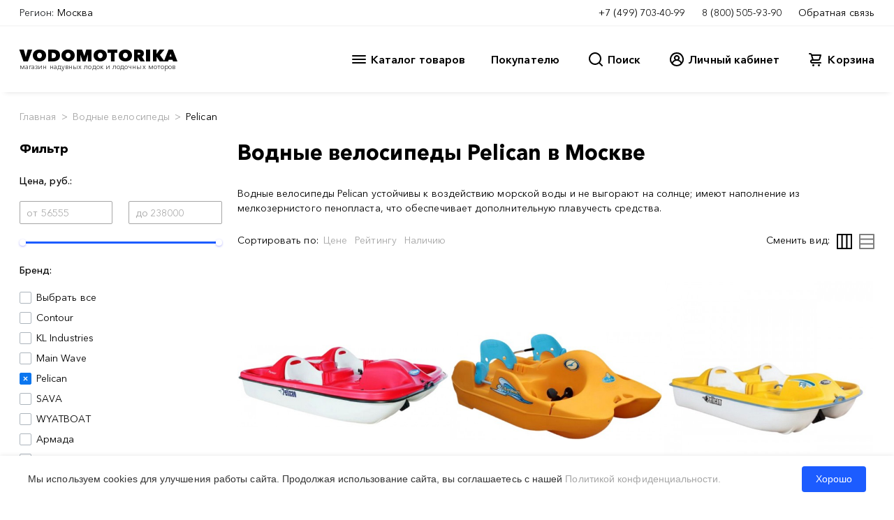

--- FILE ---
content_type: text/html; charset=UTF-8
request_url: https://vodomotorika.ru/products/vodnye_velosipedy/pelican
body_size: 34927
content:
<meta charset='utf-8'>


<!--header BEGIN-->
<!doctype html>
<html lang="en">
<head>
    <meta http-equiv="content-type" content="text/html; charset=utf-8"/>
    <title>Водные велосипеды Pelican (Пеликан) - каталог и цены, купить, отзывы, обзоры и видео в Москве...</title>
    <meta name="keywords" content="Водные велосипеды, Pelican, Пеликан, купить, цена, каталог, отзывы, характеристики, обзоры, видео, vodomotorika.ru, водомоторика, Москва, Санкт-Петербург, Нижний Новгород, Ростов-на-Дону, Самара, Казань, Астрахань, Чебоксары, Пермь, Воронеж, Севастополь, Симферополь"/>
    <meta name="description" content="Магазин Водомоторика: Водные велосипеды Pelican - лучшие цены, товары в наличии, быстрая доставка по Москве и в регионы."/>
        <meta name="yandex-verification" content="366d0da58f5310e2"/>
    <link href="/favicon.ico" rel="shortcut icon" type="image/x-icon"/>
            <!-- Google Analytics -->
        <script>
            window.ga = window.ga || function () {
                (ga.q = ga.q || []).push(arguments)
            };
            ga.l = +new Date;
            ga('create', 'UA-32934433-1', 'auto');
            ga('send', 'pageview');
        </script>
        <script async src='https://www.google-analytics.com/analytics.js'></script>
        <!-- End Google Analytics -->

        <script>
            window.dataLayer = window.dataLayer || [];
        </script>

        <!-- Yandex.Metrika counter -->
        <script type="text/javascript">
            (function (m, e, t, r, i, k, a) {
                m[i] = m[i] || function () {
                    (m[i].a = m[i].a || []).push(arguments)
                };
                m[i].l = 1 * new Date();
                for (var j = 0; j < document.scripts.length; j++) {
                    if (document.scripts[j].src === r) {
                        return;
                    }
                }
                k = e.createElement(t), a = e.getElementsByTagName(t)[0], k.async = 1, k.src = r, a.parentNode.insertBefore(k, a)
            })
            (window, document, "script", "https://mc.yandex.ru/metrika/tag.js", "ym");

            ym(20630353, "init", {
                clickmap: true,
                trackLinks: true,
                accurateTrackBounce: true,
                webvisor: true
            });
        </script>
        <noscript>
            <div><img src="https://mc.yandex.ru/watch/20630353" style="position:absolute; left:-9999px;" alt=""/></div>
        </noscript>
        <!-- /Yandex.Metrika counter -->

    
    <meta charset="utf-8">
    <meta name="viewport" content="width=device-width, initial-scale=1">
    <link rel="stylesheet" href="/2020/css/main.css?v=0.413">
    <link rel="stylesheet" href="/2020/css/libs.min.css?v=0.413">
    <link rel="stylesheet" href="/2020/css/cal.min.css?0.413"/>
    <link rel="stylesheet" id="et-gf-open-sans-css" href="https://fonts.googleapis.com/css?family=Open+Sans:400,700"
          type="text/css" media="all">
    <link rel="dns-prefetch" href="//fonts.googleapis.com">
</head>
<body><!-- <div id="stickyhead"> -->

<div id="alert-message"
     style="display: none; background-color: #AA2222; color: white; text-align: center; padding: 12px; font-size: 12px; line-height: 14px;">
    Уважаемые покупатели! В связи с волатильностью курсов валют идет обновление цен на весь ассортимент товаров.
    Указанные цены могут не соответствовать действительности. После оформления заказа с вами свяжется менеджер.
</div>

<subheader id="subheader1-up" class="d-flex flex-column bg-white">
    <div id="subheader1-container" class="">
        <div class="subheader1-container container-fluid px-0">
            <div id="subheader1" class="subheader1 navbar navbar-expand flex-row py-0 bg-white align-items-start">
                <div class="navbar-nav mr-auto mycity">
                    <span class="navbar-text">Регион:</span>
                                            <a href="#" class="nav-link mx-1" data-toggle="modal" data-target="#mycitymodal"
                           id="mycity-btn">Москва</a>
                                    </div>

                <div class="support navbar-nav">
                                            <a href="tel:+74997034099" class="nav-link mx-1">+7 (499) 703-40-99</a>
                                        <a href="tel:88005059390" class="nav-link mx-1">8 (800) 505-93-90</a>
                    <a href="#" class="support-btn nav-link ml-1 pr-0" data-toggle="modal" data-target="#feedbackmodal"
                       id="feedback-btn">Обратная связь</a>
                </div>
            </div>
        </div>
    </div>
</subheader>

<header id="header" class="header d-flex flex-column stickyhead bg-white">

    <div id="header-container" class="">

        <div class="subheader2 container-fluid header-container navbar py-0">
            <div class="navbar-nav d-flex flex-column pb-2">
                <a href="/" style="text-decoration: none">
                    <div class="logo-t p-0">VODOMOTORIKA</div>
                    <div class="logo-b p-0">магазин надувных лодок и лодочных моторов</div>
                </a>
            </div>

            <div class="navbar-nav flex-row">
                <div id="nav-catalog-btn" class="navbar-nav flex-row mx-2">

                    <svg xmlns="http://www.w3.org/2000/svg" id="catalog-ico" width="24" height="24" viewBox="0 0 24 24">
                        <path
                                d="M3,8H21a1,1,0,0,0,0-2H3A1,1,0,0,0,3,8Zm18,8H3a1,1,0,0,0,0,2H21a1,1,0,0,0,0-2Zm0-5H3a1,1,0,0,0,0,2H21a1,1,0,0,0,0-2Z"/>
                    </svg>
                    <div class="catalog" id="catalog-menu">Каталог товаров</div>
                </div>
                <div id="nav-about-btn" class="navbar-nav flex-row mx-4">
                    <div class="catalog" id="nav-about-menu">Покупателю</div>
                </div>
                <div id="nav-search-btn" class="navbar-nav flex-row mx-3">
                    <svg xmlns="http://www.w3.org/2000/svg" id="search-ico" width="24" height="24" viewBox="0 0 24 24">
                        <path
                                d="M21.71,20.29,18,16.61A9,9,0,1,0,16.61,18l3.68,3.68a1,1,0,0,0,1.42,0A1,1,0,0,0,21.71,20.29ZM11,18a7,7,0,1,1,7-7A7,7,0,0,1,11,18Z"/>
                    </svg>
                    <div class="catalog" id="search-menu">Поиск</div>
                </div>
                <div id="nav-lkuser-btn" data-toggle="modal"
                     data-target="#lkmodal" class="navbar-nav flex-row ml-4 mr-3">
                    <svg xmlns="http://www.w3.org/2000/svg" id="user-ico" data-name="Layer 1" width="24" height="24"
                         viewBox="0 0 24 24">
                        <path
                                d="M12,2A10,10,0,0,0,4.65,18.76h0a10,10,0,0,0,14.7,0h0A10,10,0,0,0,12,2Zm0,18a8,8,0,0,1-5.55-2.25,6,6,0,0,1,11.1,0A8,8,0,0,1,12,20ZM10,10a2,2,0,1,1,2,2A2,2,0,0,1,10,10Zm8.91,6A8,8,0,0,0,15,12.62a4,4,0,1,0-6,0A8,8,0,0,0,5.09,16,7.92,7.92,0,0,1,4,12a8,8,0,0,1,16,0A7.92,7.92,0,0,1,18.91,16Z"/>
                    </svg>
                    <div class="catalog" id="nav-lkuser-menu"
                         >
                        Личный кабинет
                    </div>
                </div>

                                    
                <div id="nav-cart-btn" class="navbar-nav flex-row ml-4">
                    <svg id="cart-ico" data-name="Layer 1" xmlns="http://www.w3.org/2000/svg" width="24" height="24"
                         viewBox="0 0 24 24">
                        <path d="M8.5,19A1.5,1.5,0,1,0,10,20.5,1.5,1.5,0,0,0,8.5,19ZM19,16H7a1,1,0,0,1,0-2h8.49121A3.0132,3.0132,0,0,0,18.376,11.82422L19.96143,6.2749A1.00009,1.00009,0,0,0,19,5H6.73907A3.00666,3.00666,0,0,0,3.92139,3H3A1,1,0,0,0,3,5h.92139a1.00459,1.00459,0,0,1,.96142.7251l.15552.54474.00024.00506L6.6792,12.01709A3.00006,3.00006,0,0,0,7,18H19a1,1,0,0,0,0-2ZM17.67432,7l-1.2212,4.27441A1.00458,1.00458,0,0,1,15.49121,12H8.75439l-.25494-.89221L7.32642,7ZM16.5,19A1.5,1.5,0,1,0,18,20.5,1.5,1.5,0,0,0,16.5,19Z"/>
                        
                    </svg>
                    <div class="catalog" onclick=document.location="/cart" id="cart-menu">Корзина</div>
                </div>
                    </div>

        </div>


        <!-- Поиск меню шапки -->
        <div id="head-search-menu" class="head-search d-nonee">

            <div class="container-fluid head-search-container">

                <div class="d-flex flex-row head-search-row">

                    <div class="head-search-banner-col flex-column d-flex">
                        <div class="head-search-banner">
                            <a href="/products/komplekt_lodka_motor" class="">
                                <img src="/2020/img/head-cat-banner.jpg" class="hcb-image">
                            </a>
                        </div>
                        <div class="head-search-banner">
                            <a href="/products/komplekt_lodka_motor" class="">
                                <img src="/2020/img/head-cat-banner.jpg" class="hcb-image">
                            </a>
                        </div>
                    </div>


                    <div class="head-search-col flex-row d-flex">

                        <div class="flex-column d-flex w-100">
                            <div class="flex-row d-flex">
                                <div class="head-search-cont-col w-100">

                                    <form action="/search" method="get">
                                        <div class="input-group mb-3">
                                            <input type="text" name="searchWords" class="head-search-form-control"
                                                   placeholder="Поиск"
                                                   aria-label="Search" aria-describedby="button-hsearch">
                                            <div class="input-group-append">
                                                <button class="head-search-btn" type="submit" id="button-hsearch"
                                                        style="display: none;">
                                                    Найти
                                                </button>
                                            </div>
                                        </div>
                                    </form>
                                    <div class="hsresult"></div>
                                </div>
                            </div>
                        </div>
                    </div>

                    <div class="head-search-banner-col flex-column d-flex">
                        <div class="head-search-banner">
                            <a href="/products/komplekt_lodka_motor" class="">
                                <img src="/2020/img/head-cat-banner.jpg" class="hcb-image">
                            </a>
                        </div>
                        <div class="head-search-banner">
                            <a href="/products/komplekt_lodka_motor" class="">
                                <img src="/2020/img/head-cat-banner.jpg" class="hcb-image">
                            </a>
                        </div>
                    </div>

                </div>

            </div>

        </div> <!-- // Поиск меню шапки -->

        <!-- Покупателю -->
        <div id="head-about-menu" class="head-about d-nonee">
            <div class="container-xl head-about-container">

                <div class="head-about-row d-flex flex-row">
                    <div class="head-about-col">
                        <a href="/o_nas.html" class="hccc-btn">О Нас</a>
                        <a href="/dostavka-payment.html" class="hccc-btn">Доставка и оплата</a>
                        <a href="/sotrudnichestvo.html" class="hccc-btn">Сотрудничество</a>
                        <a href="/kontakty.html" class="hccc-btn">Контакты</a>
                    </div>
                    <div class="head-about-col">
                        <a href="/outlet.html" class="hccc-btn">Выставочный зал</a>
                        <a href="/service.html" class="hccc-btn">Сервисный центр</a>
                        <a href="/rent" class="hccc-btn">Прокат</a>
                        <a href="/ratings" class="hccc-btn">Рейтинги</a>
                    </div>
                    <div class="head-about-col">
                        <a href="/news" class="hccc-btn">Новости</a>
                        <a href="/articles" class="hccc-btn">Статьи</a>
                        <a href="/questions" class="hccc-btn">Вопрос - ответ</a>
                        <a href="#" class="hccc-btn">Мы в социальных сетях</a>
                    </div>

                    <div class="head-about-col">
                        <div class="head-about-banner">
                            <a href="/products/komplekt_lodka_motor" class="">
                                <img src="/2020/img/banner-lodka-motor.png" class="hcb-image">
                            </a>
                        </div>
                    </div>
                </div>

            </div>
        </div> <!-- // Покупателю -->


        <!-- Корзина -->
        <div id="head-cart-menu" class="head-cart d-nonee">
            <div class="container-xl head-cart-container">

                <div class="head-cart-row d-flex flex-column" id="headerCartContents">
                                    </div>
            </div>
        </div> <!-- // Корзина -->


        <!-- Каталог меню шапки -->
        <div id="head-cat-menu" class="head-cat bg-e1 d-nonee">
            <div class="container-fluid head-cat-container px-0">
                <div class="d-flex flex-row head-cat-row">
                    <div class="head-cat-list-col"><a href="/products/naduvnye_lodki_pvh" class="head-cat-btn" data-id="999">Надувные лодки ПВХ</a><a href="/products/lodochnye_motory" class="head-cat-btn" data-id="35">Лодочные моторы</a><a href="/products/komplekt_lodka_motor" class="head-cat-btn" data-id="868">Комплект лодка + мотор</a><a href="/products/zgestko_-_naduvnye_lodki_rib" class="head-cat-btn" data-id="900">Лодки РИБ</a><a href="/products/katamarany" class="head-cat-btn" data-id="871">Катамараны</a><a href="/products/plastikovye_lodki" class="head-cat-btn" data-id="876">Пластиковые лодки</a><a href="/products/aljuminievye_lodki" class="head-cat-btn" data-id="911">Алюминиевые лодки</a><a href="/products/katera" class="head-cat-btn" data-id="924">Катера</a><a href="/products/rafty" class="head-cat-btn" data-id="951">Рафты</a><a href="/products/baidarki" class="head-cat-btn" data-id="737">Байдарки</a><a href="/products/kanoe" class="head-cat-btn" data-id="870">Каноэ</a><a href="/products/rybackie_kajaki" class="head-cat-btn" data-id="967">Рыбацкие каяки</a><a href="/products/kajaki" class="head-cat-btn" data-id="875">Каяки</a><a href="/products/sup_doski" class="head-cat-btn" data-id="1002">SUP доски</a><a href="/products/vodnye_velosipedy" class="head-cat-btn" data-id="925">Водные велосипеды</a><a href="/products/veikbord" class="head-cat-btn" data-id="1066">Вейкборд</a><a href="/products/vodnye_lyzgi" class="head-cat-btn" data-id="1068">Водные лыжи</a><a href="/products/germetichnaja_upakovka" class="head-cat-btn" data-id="740">Герметичная упаковка</a><a href="/products/elektronika" class="head-cat-btn" data-id="873">Электроника</a><a href="/products/avtopricepy" class="head-cat-btn" data-id="895">Автоприцепы</a><a href="/products/aksessuari" class="head-cat-btn" data-id="126">Аксессуары</a><a href="/products/podarochnyi_sertifikat" class="head-cat-btn" data-id="961">Подарочный сертификат</a><a href="/products/koptilni" class="head-cat-btn" data-id="1056">Коптильни</a><a href="/products/razbornye_mangaly" class="head-cat-btn" data-id="1057">Разборные мангалы</a><a href="/products/rasprodazga" class="head-cat-btn" data-id="1050">РАСПРОДАЖА</a><a href="/products/kvadrocikly" class="head-cat-btn" data-id="1078">Квадроциклы</a></div>                    
                    <div class="head-cat-col flex-row d-flex" data-category-id="999">
                

                        <div class="head-cat-text-col flex-column d-flex">
                            <div class="flex-row d-flex">
                                <div class="head-cat-cont-col">
                                    <a href="/products/lodki_pod_motor" class="hccc-btn"><h5>Лодки под мотор</h5></a>
                                    
                                    <a href="/products/lodki_pvh_pod_motor_so_stacionarnym_tranecem" class="hccc-btn">Лодки ПВХ под мотор со стационарным транцем</a>
                                    
                                    <a href="/products/lodki_pvh_pod_motor_s_navesnim_tranecem" class="hccc-btn">Лодки ПВХ под мотор с навесным транцем</a>
                                    
                                </div>
        
                                <div class="head-cat-cont-col">
                                    <a href="/products/grebnye-lodki" class="hccc-btn"><h5>Гребные лодки</h5></a>
                                    
                                </div>
        </div>
                            <div class="flex-row d-flex">
                                <div class="head-cat-cont-col">
                                    <h5>
                                        Лучший товар в этой категории
                                    </h5>
                                    
                                    <a href="/products/naduvnaja_lodka_boatmaster_250_egoist_ljuks.html" class="hccc-btn">Надувная лодка BoatMaster 250 Эгоист Люкс</a>
                                    
                                    <a href="/products/naduvnaja_lodka_akva-optima_260.html" class="hccc-btn">Надувная лодка Аква-Оптима 260</a>
                                    
                                    <a href="/products/naduvnaja_lodka_rapid_290.html" class="hccc-btn">Надувная лодка RAPID 290</a>
                                    
                                    <a href="/products/lodka_admiral_am-330_comfort_ndnd.html" class="hccc-btn">Лодка Адмирал АМ-330 Comfort НДНД</a>
                                    
                                    <a href="/products/naduvnaja_lodka_pvh_marlin_330.html" class="hccc-btn">Надувная лодка ПВХ Marlin 330</a>
                                    
                                    <a href="/products/naduvnaja_lodka_pvh_marlin_330_a.html" class="hccc-btn">Надувная лодка ПВХ Marlin 330 А</a>
                                    
                                </div>
                                <div class="head-cat-cont-col">
                                    <h5>
                                        Лучший товар в этой категории
                                    </h5>
                                    
                                    <a href="/products/lodka_mnev_i_k_kaiman_n-330__seryi.html" class="hccc-btn">Лодка Мнев и К КАЙМАН N-330 (серый)</a>
                                    
                                    <a href="/products/lodka_naduvnaja_reef_320nd.html" class="hccc-btn">Лодка надувная REEF 325НД</a>
                                    
                                    <a href="/products/lodka_admiral_am-320_c_ndnd.html" class="hccc-btn">Лодка Адмирал АМ-320 C НДНД</a>
                                    
                                    <a href="/products/naduvnaja_lodka_feniks_280t_ljuks.html" class="hccc-btn">Надувная лодка Феникс 280Т Люкс</a>
                                    
                                    <a href="/products/naduvnaja_lodka_admiral_335.html" class="hccc-btn">Надувная лодка Адмирал 335</a>
                                    
                                    <a href="/products/naduvnaja_lodka_rivera_3200_ndnd_kompakt.html" class="hccc-btn">Надувная лодка Ривьера 3200 НДНД Компакт</a>
                                    
                                </div>
                            </div>
                            <div class="flex-row d-flex">
                                <div class="head-cat-cont-col">
                                    <h5>
                                        Лучший бренд в этой категории
                                    </h5>
                                    
                                    <a href="/products/naduvnye_lodki_pvh/marlin" class="hccc-btn">Marlin</a>
                                    
                                    <a href="/products/naduvnye_lodki_pvh/reef" class="hccc-btn">REEF</a>
                                    
                                    <a href="/products/naduvnye_lodki_pvh/mnev_i_k" class="hccc-btn">Мнев и К</a>
                                    
                                    <a href="/products/naduvnye_lodki_pvh/boatmaster" class="hccc-btn">BoatMaster</a>
                                    
                                    <a href="/products/naduvnye_lodki_pvh/akva" class="hccc-btn">АКВА</a>
                                    
                                    <a href="/products/naduvnye_lodki_pvh/" class="hccc-btn">Rapid</a>
                                                        
                                </div>
                                <div class="head-cat-cont-col">
                                    <h5>
                                        Лучший бренд в этой категории
                                    </h5>
                                     
                                    <a href="/products/naduvnye_lodki_pvh/admiral" class="hccc-btn">Адмирал</a>
                                    
                                    <a href="/products/naduvnye_lodki_pvh/rivera" class="hccc-btn">Ривьера</a>
                                    
                                    <a href="/products/naduvnye_lodki_pvh/hanter" class="hccc-btn">Хантер</a>
                                    
                                    <a href="/products/naduvnye_lodki_pvh/orca" class="hccc-btn">ORCA</a>
                                    
                                    <a href="/products/naduvnye_lodki_pvh/baikal" class="hccc-btn">БАЙКАЛ</a>
                                    
                                    <a href="/products/naduvnye_lodki_pvh/feniks" class="hccc-btn">Феникс</a>
                                                        
                                </div>
                            </div>
                        </div>
                        <div class="head-cat-banner-col flex-column d-flex">
                        
                        </div>
                    </div>
                        
                    <div class="head-cat-col flex-row d-flex hidden" data-category-id="35">
                

                        <div class="head-cat-text-col flex-column d-flex">
                            <div class="flex-row d-flex">
                                <div class="head-cat-cont-col">
                                    <a href="/products/benzinovye_lodochnye_motory" class="hccc-btn"><h5>Бензиновые лодочные моторы</h5></a>
                                    
                                    <a href="/products/dvuhtaktnye_lodochnye_motory" class="hccc-btn">Двухтактные лодочные моторы</a>
                                    
                                    <a href="/products/chetyrehtaktnye_lodochnye_motory" class="hccc-btn">Четырехтактные лодочные моторы</a>
                                    
                                    <a href="/products/lodochnye_motory_vodomety" class="hccc-btn">Лодочные моторы водометы</a>
                                    
                                    <a href="/products/lodochnye_motory_bolotohody" class="hccc-btn">Лодочные моторы болотоходы</a>
                                    
                                </div>
        
                                <div class="head-cat-cont-col">
                                    <a href="/products/elektromotory_lodochnye" class="hccc-btn"><h5>Электромоторы лодочные</h5></a>
                                    
                                </div>
        </div>
                            <div class="flex-row d-flex">
                                <div class="head-cat-cont-col">
                                    <h5>
                                        Лучший товар в этой категории
                                    </h5>
                                    
                                    <a href="/products/lodochnyi_motor_2-h_taktnyi_hidea_hd9_8fhs.html" class="hccc-btn">Лодочный мотор HIDEA HD9.8FHS 9.8 л.с. двухтактный</a>
                                    
                                    <a href="/products/lodochnyi_motor_2-h_taktnyi_parsun_ts3_6_bms.html" class="hccc-btn">Лодочный мотор PARSUN TС3.6 BMS 3.6 л.с. двухтактный</a>
                                    
                                    <a href="/products/lodochnyi_motor_2-h_taktnyi_toyama_tm2_6ts.html" class="hccc-btn">Лодочный мотор TOYAMA TM2.6TS 2.6 л.с. двухтактный</a>
                                    
                                    <a href="/products/lodochnyi_motor_2-h_taktnyi_toyama_tm9_8ts.html" class="hccc-btn">Лодочный мотор TOYAMA TM9.8TS 9.8 л.с. двухтактный</a>
                                    
                                    <a href="/products/lodochnyi_motor_2h_taktnyi_toyama_t9_9bms.html" class="hccc-btn">Лодочный мотор TOYAMA T9.9BMS двухтактный</a>
                                    
                                    <a href="/products/lodochnyi_motor_parsun_t_9_8_bms__9_8_l_s__dvuhtaktnyi.html" class="hccc-btn">Лодочный мотор Parsun T 9,8 BMS  9.8 л.с. двухтактный</a>
                                    
                                </div>
                                <div class="head-cat-cont-col">
                                    <h5>
                                        Лучший товар в этой категории
                                    </h5>
                                    
                                    <a href="/products/lodochnyi_motor_2-h_taktnyi_parsun_t_2_6_sbms.html" class="hccc-btn">Лодочный мотор PARSUN T 2.6 СBMS 2.6 л.с. двухтактный</a>
                                    
                                    <a href="/products/lodochnyi_motor_2-h_taktnyi_parsun_ts5_bms.html" class="hccc-btn">Лодочный мотор PARSUN TС5 BMS 5 л.с. двухтактный</a>
                                    
                                    <a href="/products/lodochnyi_motor_2-h_taktnyi_toyama_t5bms.html" class="hccc-btn">Лодочный мотор TOYAMA T5BMS 5 л.с. двухтактный</a>
                                    
                                    <a href="/products/bolotohod_sea-pro_smf-6.html" class="hccc-btn">Болотоход SEA-PRO SMF-6 6 л.с.</a>
                                    
                                    <a href="/products/lodochnyi_motor_allfa_cg_t9_9_max_9_9_l_s__dvuhtaktnyi.html" class="hccc-btn">Лодочный мотор ALLFA CG T9.9 MAX (326 см2) 9.9 л.с. двухтактный</a>
                                    
                                    <a href="/products/lodochnyi_motor_parsun_t_9_9_bms__9_9_l_s__dvuhtaktnyi.html" class="hccc-btn">Лодочный мотор Parsun T 9,9 BMS  9.9 л.с. двухтактный</a>
                                    
                                </div>
                            </div>
                            <div class="flex-row d-flex">
                                <div class="head-cat-cont-col">
                                    <h5>
                                        Лучший бренд в этой категории
                                    </h5>
                                    
                                    <a href="/products/lodochnye_motory/toyama" class="hccc-btn">TOYAMA</a>
                                    
                                    <a href="/products/lodochnye_motory/parsun" class="hccc-btn">PARSUN</a>
                                    
                                    <a href="/products/lodochnye_motory/hidea" class="hccc-btn">HIDEA</a>
                                    
                                    <a href="/products/lodochnye_motory/sea-pro" class="hccc-btn">SEA-PRO</a>
                                    
                                    <a href="/products/lodochnye_motory/mercury" class="hccc-btn">MERCURY</a>
                                    
                                    <a href="/products/lodochnye_motory/marlin" class="hccc-btn">MARLIN</a>
                                                        
                                </div>
                                <div class="head-cat-cont-col">
                                    <h5>
                                        Лучший бренд в этой категории
                                    </h5>
                                     
                                    <a href="/products/lodochnye_motory/allfa" class="hccc-btn">ALLFA</a>
                                    
                                    <a href="/products/lodochnye_motory/hdx" class="hccc-btn">HDX</a>
                                    
                                    <a href="/products/lodochnye_motory/gladiator" class="hccc-btn">GLADIATOR</a>
                                    
                                    <a href="/products/lodochnye_motory/tarpon" class="hccc-btn">TARPON</a>
                                    
                                    <a href="/products/lodochnye_motory/ns_marine_" class="hccc-btn">NS MARINE</a>
                                    
                                    <a href="/products/lodochnye_motory/hangkai" class="hccc-btn">Hangkai</a>
                                                        
                                </div>
                            </div>
                        </div>
                        <div class="head-cat-banner-col flex-column d-flex">
                        
                        </div>
                    </div>
                        
                    <div class="head-cat-col flex-row d-flex hidden" data-category-id="868">
                

                        <div class="head-cat-text-col flex-column d-flex">
                            
                            <div class="flex-row d-flex">
                                <div class="head-cat-cont-col">
                                    <h5>
                                        Лучший бренд в этой категории
                                    </h5>
                                    
                                    <a href="/products/komplekt_lodka_motor/hdx" class="hccc-btn">HDX</a>
                                    
                                    <a href="/products/komplekt_lodka_motor/nissamaran" class="hccc-btn">Nissamaran</a>
                                    
                                    <a href="/products/komplekt_lodka_motor/riverboats" class="hccc-btn">RiverBoats</a>
                                    
                                    <a href="/products/komplekt_lodka_motor/laker" class="hccc-btn">LAKER</a>
                                                        
                                </div>
                                <div class="head-cat-cont-col">
                                    <h5>
                                        Лучший бренд в этой категории
                                    </h5>
                                     
                                    <a href="/products/komplekt_lodka_motor/jet" class="hccc-btn">Jet</a>
                                    
                                    <a href="/products/komplekt_lodka_motor/hanter" class="hccc-btn">Хантер</a>
                                    
                                    <a href="/products/komplekt_lodka_motor/admiral" class="hccc-btn">Адмирал</a>
                                    
                                    <a href="/products/komplekt_lodka_motor/mnev_i_k" class="hccc-btn">Мнев и К</a>
                                                        
                                </div>
                            </div>
                        </div>
                        <div class="head-cat-banner-col flex-column d-flex">
                        
                        </div>
                    </div>
                        
                    <div class="head-cat-col flex-row d-flex hidden" data-category-id="900">
                

                        <div class="head-cat-text-col flex-column d-flex">
                            
                            <div class="flex-row d-flex">
                                <div class="head-cat-cont-col">
                                    <h5>
                                        Лучший товар в этой категории
                                    </h5>
                                    
                                    <a href="/products/lodka_winboat_275rf_sprint.html" class="hccc-btn">Лодка WINboat 275RF Sprint</a>
                                    
                                    <a href="/products/lodka_winboat_330r.html" class="hccc-btn">Лодка WINboat 330R</a>
                                    
                                    <a href="/products/lodka_winboat_375r.html" class="hccc-btn">Лодка WINboat 375R</a>
                                    
                                    <a href="/products/lodka_winboat_360rf_sprint.html" class="hccc-btn">Лодка WINboat 360RF Sprint</a>
                                    
                                    <a href="/products/lodka_rib_baltic_boats_apollon_rib_360.html" class="hccc-btn">Лодка RIB Baltic Boats Аполлон RIB 360</a>
                                    
                                    <a href="/products/naduvnaja_lodka_profmarine_rib_450_s_aljuminievym_korpusom.html" class="hccc-btn">Надувная лодка ProfMarine RIB 450 с алюминиевым корпусом</a>
                                    
                                </div>
                                <div class="head-cat-cont-col">
                                    <h5>
                                        Лучший товар в этой категории
                                    </h5>
                                    
                                    <a href="/products/lodka_winboat_330r.html" class="hccc-btn">Лодка WINboat 330R</a>
                                    
                                    <a href="/products/lodka_winboat_330rf_sprint.html" class="hccc-btn">Лодка WINboat 330RF Sprint</a>
                                    
                                    <a href="/products/lodka_winboat_375rf_sprint.html" class="hccc-btn">Лодка WINboat 375RF Sprint</a>
                                    
                                    <a href="/products/lodka_winboat_360rf_sprint.html" class="hccc-btn">Лодка WINboat 360RF Sprint</a>
                                    
                                    <a href="/products/lodka_rib_baltic_boats_apollon_460z__s_zakladnoi_.html" class="hccc-btn">Лодка RIB Baltic Boats Аполлон 460Z (с закладной под палубой)</a>
                                    
                                    <a href="/products/naduvnaja_lodka_profmarine_rib_450_s_aljuminievym_korpusom.html" class="hccc-btn">Надувная лодка ProfMarine RIB 450 с алюминиевым корпусом</a>
                                    
                                </div>
                            </div>
                            <div class="flex-row d-flex">
                                <div class="head-cat-cont-col">
                                    <h5>
                                        Лучший бренд в этой категории
                                    </h5>
                                    
                                    <a href="/products/zgestko_-_naduvnye_lodki_rib/profmarine" class="hccc-btn">ProfMarine</a>
                                    
                                    <a href="/products/zgestko_-_naduvnye_lodki_rib/riverboats" class="hccc-btn">RiverBoats</a>
                                    
                                    <a href="/products/zgestko_-_naduvnye_lodki_rib/stel" class="hccc-btn">Stel</a>
                                    
                                    <a href="/products/zgestko_-_naduvnye_lodki_rib/aero" class="hccc-btn">АЭРО</a>
                                    
                                    <a href="/products/zgestko_-_naduvnye_lodki_rib/yamaran" class="hccc-btn">Yamaran</a>
                                    
                                    <a href="/products/zgestko_-_naduvnye_lodki_rib/gladiator" class="hccc-btn">GLADIATOR</a>
                                                        
                                </div>
                                <div class="head-cat-cont-col">
                                    <h5>
                                        Лучший бренд в этой категории
                                    </h5>
                                     
                                    <a href="/products/zgestko_-_naduvnye_lodki_rib/winboat" class="hccc-btn">WINboat</a>
                                    
                                    <a href="/products/zgestko_-_naduvnye_lodki_rib/baltic_boats" class="hccc-btn">Baltic Boats</a>
                                    
                                    <a href="/products/zgestko_-_naduvnye_lodki_rib/laker" class="hccc-btn">LAKER</a>
                                    
                                    <a href="/products/zgestko_-_naduvnye_lodki_rib/atlantic_boats" class="hccc-btn">Atlantic boats</a>
                                    
                                    <a href="/products/zgestko_-_naduvnye_lodki_rib/nashi_lodki" class="hccc-btn">Наши лодки</a>
                                    
                                    <a href="/products/zgestko_-_naduvnye_lodki_rib/skyboat" class="hccc-btn">Skyboat</a>
                                                        
                                </div>
                            </div>
                        </div>
                        <div class="head-cat-banner-col flex-column d-flex">
                        
                        </div>
                    </div>
                        
                    <div class="head-cat-col flex-row d-flex hidden" data-category-id="871">
                

                        <div class="head-cat-text-col flex-column d-flex">
                            
                            <div class="flex-row d-flex">
                                <div class="head-cat-cont-col">
                                    <h5>
                                        Лучший товар в этой категории
                                    </h5>
                                    
                                    <a href="/products/naduvnoi_katamaran_badger_fs_380_white.html" class="hccc-btn">Надувной катамаран Badger FS 380 White</a>
                                    
                                    <a href="/products/naduvnoi_katamaran_badger_fs_380_black_white.html" class="hccc-btn">Надувной катамаран Badger FS 380 Black&amp;White</a>
                                    
                                    <a href="/products/naduvnoi_katamaran_flagman_380k.html" class="hccc-btn">Надувной катамаран Флагман 380К</a>
                                    
                                    <a href="/products/naduvnoi_katamaran_flagman_420k.html" class="hccc-btn">Надувной катамаран Флагман 420К</a>
                                    
                                    <a href="/products/naduvnoi_katamaran_flagman_460k.html" class="hccc-btn">Надувной катамаран Флагман 460К</a>
                                    
                                    <a href="/products/naduvnoi_katamaran_flagman_520k.html" class="hccc-btn">Надувной катамаран Флагман 520К</a>
                                    
                                </div>
                                <div class="head-cat-cont-col">
                                    <h5>
                                        Лучший товар в этой категории
                                    </h5>
                                    
                                    <a href="/products/naduvnoi_katamaran_badger_fs_380_white.html" class="hccc-btn">Надувной катамаран Badger FS 380 White</a>
                                    
                                    <a href="/products/naduvnoi_katamaran_badger_fs_380_black_white.html" class="hccc-btn">Надувной катамаран Badger FS 380 Black&amp;White</a>
                                    
                                    <a href="/products/naduvnoi_katamaran_flagman_380k.html" class="hccc-btn">Надувной катамаран Флагман 380К</a>
                                    
                                    <a href="/products/naduvnoi_katamaran_flagman_420k.html" class="hccc-btn">Надувной катамаран Флагман 420К</a>
                                    
                                    <a href="/products/naduvnoi_katamaran_flagman_460k.html" class="hccc-btn">Надувной катамаран Флагман 460К</a>
                                    
                                    <a href="/products/naduvnoi_katamaran_flagman_520k.html" class="hccc-btn">Надувной катамаран Флагман 520К</a>
                                    
                                </div>
                            </div>
                            <div class="flex-row d-flex">
                                <div class="head-cat-cont-col">
                                    <h5>
                                        Лучший бренд в этой категории
                                    </h5>
                                    
                                    <a href="/products/katamarany/flagman" class="hccc-btn">Флагман</a>
                                    
                                    <a href="/products/katamarany/sun_marine" class="hccc-btn">Sun Marine</a>
                                    
                                    <a href="/products/katamarany/ondatra" class="hccc-btn">Ondatra</a>
                                    
                                    <a href="/products/katamarany/raftmaster" class="hccc-btn">Raftmaster</a>
                                    
                                    <a href="/products/katamarany/badger" class="hccc-btn">Badger</a>
                                    
                                    <a href="/products/katamarany/hdx" class="hccc-btn">HDX</a>
                                                        
                                </div>
                                <div class="head-cat-cont-col">
                                    <h5>
                                        Лучший бренд в этой категории
                                    </h5>
                                     
                                    <a href="/products/katamarany/volnyi_veter" class="hccc-btn">Вольный ветер</a>
                                    
                                    <a href="/products/katamarany/bratan" class="hccc-btn">BRATAN</a>
                                    
                                    <a href="/products/katamarany/smarine" class="hccc-btn">SMarine</a>
                                    
                                    <a href="/products/katamarany/el-cat" class="hccc-btn">El-CAT</a>
                                    
                                    <a href="/products/katamarany/admiral" class="hccc-btn">Адмирал</a>
                                    
                                    <a href="/products/katamarany/rotan" class="hccc-btn">Ротан</a>
                                                        
                                </div>
                            </div>
                        </div>
                        <div class="head-cat-banner-col flex-column d-flex">
                        
                        </div>
                    </div>
                        
                    <div class="head-cat-col flex-row d-flex hidden" data-category-id="876">
                

                        <div class="head-cat-text-col flex-column d-flex">
                            
                            <div class="flex-row d-flex">
                                <div class="head-cat-cont-col">
                                    <h5>
                                        Лучший товар в этой категории
                                    </h5>
                                    
                                    <a href="/products/lodka_nissamaran_laker_410_plastikovaja_motorno_grebnaja_cvet_kamufljazg.html" class="hccc-btn">Лодка LAKER 410 пластиковая моторно-гребная ( цвет камуфляж )</a>
                                    
                                    <a href="/products/lodka_stekloplastikovaja_stels_315_.html" class="hccc-btn">Лодка стеклопластиковая СТЕЛС 315</a>
                                    
                                    <a href="/products/lodka_stekloplastikovaja_stels_320.html" class="hccc-btn">Лодка стеклопластиковая СТЕЛС 320</a>
                                    
                                    <a href="/products/lodka_stekloplastikovaja_stels_315m___s_rundukom__.html" class="hccc-btn">Лодка стеклопластиковая СТЕЛС 315М ( с рундуком )</a>
                                    
                                    <a href="/products/lodka_stekloplastikovaja_swimmer_370.html" class="hccc-btn">Лодка из полипропилена Swimmer 370</a>
                                    
                                    <a href="/products/lodka_stekloplastikovaja_swimmer_370_xl.html" class="hccc-btn">Лодка из полипропилена Swimmer 370 XL</a>
                                    
                                </div>
                                <div class="head-cat-cont-col">
                                    <h5>
                                        Лучший товар в этой категории
                                    </h5>
                                    
                                    <a href="/products/lodka_nissamaran_laker_410_plastikovaja_motorno_grebnaja_cvet_kamufljazg.html" class="hccc-btn">Лодка LAKER 410 пластиковая моторно-гребная ( цвет камуфляж )</a>
                                    
                                    <a href="/products/lodka_stekloplastikovaja_stels_315_.html" class="hccc-btn">Лодка стеклопластиковая СТЕЛС 315</a>
                                    
                                    <a href="/products/lodka_stekloplastikovaja_stels_320.html" class="hccc-btn">Лодка стеклопластиковая СТЕЛС 320</a>
                                    
                                    <a href="/products/lodka_stekloplastikovaja_stels_315m___s_rundukom__.html" class="hccc-btn">Лодка стеклопластиковая СТЕЛС 315М ( с рундуком )</a>
                                    
                                    <a href="/products/lodka_stekloplastikovaja_swimmer_370.html" class="hccc-btn">Лодка из полипропилена Swimmer 370</a>
                                    
                                    <a href="/products/lodka_stekloplastikovaja_swimmer_370_xl.html" class="hccc-btn">Лодка из полипропилена Swimmer 370 XL</a>
                                    
                                </div>
                            </div>
                            <div class="flex-row d-flex">
                                <div class="head-cat-cont-col">
                                    <h5>
                                        Лучший бренд в этой категории
                                    </h5>
                                    
                                    <a href="/products/plastikovye_lodki/nordic" class="hccc-btn">Nordic</a>
                                    
                                    <a href="/products/plastikovye_lodki/swimmer" class="hccc-btn">Swimmer</a>
                                    
                                    <a href="/products/plastikovye_lodki/blackfrog" class="hccc-btn">BLACKFROG</a>
                                    
                                    <a href="/products/plastikovye_lodki/laker" class="hccc-btn">LAKER</a>
                                    
                                    <a href="/products/plastikovye_lodki/vineta" class="hccc-btn">ВИНЕТА</a>
                                    
                                    <a href="/products/plastikovye_lodki/viza-jaht" class="hccc-btn">ВИЗА-яхт</a>
                                                        
                                </div>
                                <div class="head-cat-cont-col">
                                    <h5>
                                        Лучший бренд в этой категории
                                    </h5>
                                     
                                    <a href="/products/plastikovye_lodki/stels" class="hccc-btn">Стелс</a>
                                    
                                    <a href="/products/plastikovye_lodki/walker_bay" class="hccc-btn">Walker Bay</a>
                                    
                                    <a href="/products/plastikovye_lodki/sava" class="hccc-btn">SAVA</a>
                                    
                                    <a href="/products/plastikovye_lodki/aprel" class="hccc-btn">Апрель</a>
                                    
                                    <a href="/products/plastikovye_lodki/spev" class="hccc-btn">СПЭВ</a>
                                    
                                    <a href="/products/plastikovye_lodki/scandic" class="hccc-btn">SCANDIC</a>
                                                        
                                </div>
                            </div>
                        </div>
                        <div class="head-cat-banner-col flex-column d-flex">
                        
                        </div>
                    </div>
                        
                    <div class="head-cat-col flex-row d-flex hidden" data-category-id="911">
                

                        <div class="head-cat-text-col flex-column d-flex">
                            
                            <div class="flex-row d-flex">
                                <div class="head-cat-cont-col">
                                    <h5>
                                        Лучший товар в этой категории
                                    </h5>
                                    
                                    <a href="/products/aljuminievaja_lodka_maljutka-n_2_6_m.html" class="hccc-btn">Алюминиевая лодка Малютка-Н 2.6 м</a>
                                    
                                    <a href="/products/aljuminievaja_lodka_maljutka-n_2_9m.html" class="hccc-btn">Алюминиевая лодка Малютка-Н 2.9м</a>
                                    
                                    <a href="/products/aljuminievaja_lodka_maljutka-n_3_1m_s_buljami.html" class="hccc-btn">Алюминиевая лодка Малютка-Н 3.1м с булями</a>
                                    
                                    <a href="/products/aljuminievaja_lodka_wellboat-37_standart.html" class="hccc-btn">Алюминиевая лодка Wellboat-37 NexT</a>
                                    
                                    <a href="/products/aljuminievaja_lodka_newstyle-390_next.html" class="hccc-btn">Алюминиевая лодка NewStyle-390 NexT</a>
                                    
                                    <a href="/products/aljuminievaja_lodka_newstyle-434.html" class="hccc-btn">Алюминиевая лодка NewStyle-434</a>
                                    
                                </div>
                                <div class="head-cat-cont-col">
                                    <h5>
                                        Лучший товар в этой категории
                                    </h5>
                                    
                                    <a href="/products/aljuminievaja_lodka_maljutka-n_2_6_m_s_buljami.html" class="hccc-btn">Алюминиевая лодка Малютка-Н 2.6 м с булями</a>
                                    
                                    <a href="/products/aljuminievaja_lodka_maljutka-n_2_9m_s_buljami.html" class="hccc-btn">Алюминиевая лодка Малютка-Н 2.9м с булями</a>
                                    
                                    <a href="/products/aljuminievaja_lodka_aljumaks-355.html" class="hccc-btn">Алюминиевая лодка Алюмакс-355</a>
                                    
                                    <a href="/products/aljuminievaja_lodka_wellboat-42_rumpelnoe_upravlenie.html" class="hccc-btn">Алюминиевая лодка Wellboat-42 NexT румпельное управление</a>
                                    
                                    <a href="/products/aljuminievaja_lodka_newstyle-390_easy.html" class="hccc-btn">Алюминиевая лодка NewStyle-390 easy</a>
                                    
                                    <a href="/products/aljuminievaja_lodka_wellboat_414_next_ns.html" class="hccc-btn">Алюминиевая лодка Wellboat 414 Next NS</a>
                                    
                                </div>
                            </div>
                            <div class="flex-row d-flex">
                                <div class="head-cat-cont-col">
                                    <h5>
                                        Лучший бренд в этой категории
                                    </h5>
                                    
                                    <a href="/products/aljuminievye_lodki/viza-jaht" class="hccc-btn">ВИЗА-яхт</a>
                                    
                                    <a href="/products/aljuminievye_lodki/malutka" class="hccc-btn">Malutka</a>
                                    
                                    <a href="/products/aljuminievye_lodki/taktika" class="hccc-btn">Тактика</a>
                                    
                                    <a href="/products/aljuminievye_lodki/rivercraft" class="hccc-btn">RiverCraft</a>
                                    
                                    <a href="/products/aljuminievye_lodki/wyatboat" class="hccc-btn">WYATBOAT</a>
                                    
                                    <a href="/products/aljuminievye_lodki/rusboat" class="hccc-btn">RusBoat</a>
                                                        
                                </div>
                                <div class="head-cat-cont-col">
                                    <h5>
                                        Лучший бренд в этой категории
                                    </h5>
                                     
                                    <a href="/products/aljuminievye_lodki/wellboat" class="hccc-btn">Wellboat</a>
                                    
                                    <a href="/products/aljuminievye_lodki/newstyle" class="hccc-btn">NewStyle</a>
                                    
                                    <a href="/products/aljuminievye_lodki/go-devil" class="hccc-btn">GO-Devil</a>
                                    
                                    <a href="/products/aljuminievye_lodki/laker" class="hccc-btn">LAKER</a>
                                    
                                    <a href="/products/aljuminievye_lodki/vjatka" class="hccc-btn">Вятка</a>
                                    
                                    <a href="/products/aljuminievye_lodki/dmb" class="hccc-btn">ДМБ</a>
                                                        
                                </div>
                            </div>
                        </div>
                        <div class="head-cat-banner-col flex-column d-flex">
                        
                        </div>
                    </div>
                        
                    <div class="head-cat-col flex-row d-flex hidden" data-category-id="924">
                

                        <div class="head-cat-text-col flex-column d-flex">
                            
                            <div class="flex-row d-flex">
                                <div class="head-cat-cont-col">
                                    <h5>
                                        Лучший товар в этой категории
                                    </h5>
                                    
                                    <a href="/products/stekloplastikovaja_motornaja_lodka_scandic_havet_430_ds.html" class="hccc-btn">Стеклопластиковая моторная лодка SCANDIC HAVET 430 DС</a>
                                    
                                    <a href="/products/kater_berkut_s.html" class="hccc-btn">Катер Berkut S</a>
                                    
                                    <a href="/products/kater_berkut_s-twinconsole.html" class="hccc-btn">Катер Berkut S-TwinConsole</a>
                                    
                                    <a href="/products/kater_berkut_m-dc.html" class="hccc-btn">Катер Berkut M-DC</a>
                                    
                                    <a href="/products/kater_berkut_m-ht.html" class="hccc-btn">Катер Berkut M-HT</a>
                                    
                                    <a href="/products/kater_berkut_l-jacket_aluma__standart_.html" class="hccc-btn">Катер Berkut L-Jacket Aluma (Standart)</a>
                                    
                                </div>
                                <div class="head-cat-cont-col">
                                    <h5>
                                        Лучший товар в этой категории
                                    </h5>
                                    
                                    <a href="/products/kater_berkut_xs.html" class="hccc-btn">Катер Berkut XS</a>
                                    
                                    <a href="/products/kater_berkut_s-s.html" class="hccc-btn">Катер Berkut S-С</a>
                                    
                                    <a href="/products/kater_berkut_s-jacket.html" class="hccc-btn">Катер Berkut S-Jacket</a>
                                    
                                    <a href="/products/kater_berkut_m_twinconsole.html" class="hccc-btn">Катер Berkut M TwinConsole</a>
                                    
                                    <a href="/products/kater_berkut_m-jacket.html" class="hccc-btn">Катер Berkut M-Jacket</a>
                                    
                                    <a href="/products/kater_stels_440.html" class="hccc-btn">Катер СТЕЛС 440</a>
                                    
                                </div>
                            </div>
                            <div class="flex-row d-flex">
                                <div class="head-cat-cont-col">
                                    <h5>
                                        Лучший бренд в этой категории
                                    </h5>
                                    
                                    <a href="/products/katera/stels" class="hccc-btn">Стелс</a>
                                    
                                    <a href="/products/katera/tuna" class="hccc-btn">TUNA</a>
                                    
                                    <a href="/products/katera/reid" class="hccc-btn">Рейд</a>
                                    
                                    <a href="/products/katera/vjatka" class="hccc-btn">Вятка</a>
                                    
                                    <a href="/products/katera/rusboat" class="hccc-btn">RusBoat</a>
                                    
                                    <a href="/products/katera/nissamaran" class="hccc-btn">Nissamaran</a>
                                                        
                                </div>
                                <div class="head-cat-cont-col">
                                    <h5>
                                        Лучший бренд в этой категории
                                    </h5>
                                     
                                    <a href="/products/katera/onegokompozit" class="hccc-btn">ОнегоКомпозит</a>
                                    
                                    <a href="/products/katera/scandic" class="hccc-btn">SCANDIC</a>
                                    
                                    <a href="/products/katera/berkut" class="hccc-btn">Berkut</a>
                                    
                                    <a href="/products/katera/delta" class="hccc-btn">DELTA</a>
                                    
                                    <a href="/products/katera/wyatboat" class="hccc-btn">WYATBOAT</a>
                                    
                                    <a href="/products/katera/mobile_group" class="hccc-btn">Mobile Group</a>
                                                        
                                </div>
                            </div>
                        </div>
                        <div class="head-cat-banner-col flex-column d-flex">
                        
                        </div>
                    </div>
                        
                    <div class="head-cat-col flex-row d-flex hidden" data-category-id="951">
                

                        <div class="head-cat-text-col flex-column d-flex">
                            
                            <div class="flex-row d-flex">
                                <div class="head-cat-cont-col">
                                    <h5>
                                        Лучший товар в этой категории
                                    </h5>
                                    
                                    <a href="/products/raft_stream_enisei.html" class="hccc-btn">Рафт Stream Енисей ( 12 футов )</a>
                                    
                                    <a href="/products/raft_sun_marine_sr-350__kamufljazg.html" class="hccc-btn">Рафт Sun Marine SR-350 (камуфляж)</a>
                                    
                                    <a href="/products/raft_sun_marine_sr-550__kamufljazg.html" class="hccc-btn">Рафт Sun Marine SR-550 (камуфляж)</a>
                                    
                                    <a href="/products/raft_sun_marine_sr-430.html" class="hccc-btn">Рафт Sun Marine SR-430</a>
                                    
                                    <a href="/products/raft_stream_enisei__16_futov_.html" class="hccc-btn">Рафт Stream Енисей (16 футов)</a>
                                    
                                    <a href="/products/naduvnoi_raft_timetrial_14f.html" class="hccc-btn">Надувной рафт Timetrial 14f</a>
                                    
                                </div>
                                <div class="head-cat-cont-col">
                                    <h5>
                                        Лучший товар в этой категории
                                    </h5>
                                    
                                    <a href="/products/naduvnaja_lodka_veles_raft_480p.html" class="hccc-btn">Надувная лодка Велес ( Stel ) Рафт 480P</a>
                                    
                                    <a href="/products/raft_sun_marine_sr-430__kamufljazg.html" class="hccc-btn">Рафт Sun Marine SR-430 (камуфляж)</a>
                                    
                                    <a href="/products/raft_sun_marine_sr-350.html" class="hccc-btn">Рафт Sun Marine SR-350</a>
                                    
                                    <a href="/products/raft_sun_marine_sr-550.html" class="hccc-btn">Рафт Sun Marine SR-550</a>
                                    
                                    <a href="/products/naduvnoi_raft_timetrial_13f.html" class="hccc-btn">Надувной Рафт Timetrial 13f</a>
                                    
                                    <a href="/products/naduvnoi_raft_timetrial_16f.html" class="hccc-btn">Надувной рафт Timetrial 16f</a>
                                    
                                </div>
                            </div>
                            <div class="flex-row d-flex">
                                <div class="head-cat-cont-col">
                                    <h5>
                                        Лучший бренд в этой категории
                                    </h5>
                                    
                                    <a href="/products/rafty/timetrial" class="hccc-btn">TimeTrial</a>
                                    
                                    <a href="/products/rafty/stream" class="hccc-btn">Stream</a>
                                    
                                    <a href="/products/rafty/sun_marine" class="hccc-btn">Sun Marine</a>
                                                        
                                </div>
                                <div class="head-cat-cont-col">
                                    <h5>
                                        Лучший бренд в этой категории
                                    </h5>
                                     
                                    <a href="/products/rafty/raftmaster" class="hccc-btn">Raftmaster</a>
                                    
                                    <a href="/products/rafty/stel" class="hccc-btn">Stel</a>
                                                        
                                </div>
                            </div>
                        </div>
                        <div class="head-cat-banner-col flex-column d-flex">
                        
                        </div>
                    </div>
                        
                    <div class="head-cat-col flex-row d-flex hidden" data-category-id="737">
                

                        <div class="head-cat-text-col flex-column d-flex">
                            
                            <div class="flex-row d-flex">
                                <div class="head-cat-cont-col">
                                    <h5>
                                        Лучший товар в этой категории
                                    </h5>
                                    
                                    <a href="/products/odnomestnaja_baidarka_stream_hatanga_1.html" class="hccc-btn">Одноместная байдарка STREAM Хатанга-1</a>
                                    
                                    <a href="/products/dvuhmestnaja_baidarka_stream_hatanga_2.html" class="hccc-btn">Двухместная байдарка STREAM Хатанга-2</a>
                                    
                                    <a href="/products/trehmestnaja_baidarka_stream_hatanga_3.html" class="hccc-btn">Трехместная байдарка STREAM Хатанга-3</a>
                                    
                                    <a href="/products/dvuhmestnaja_baidarka_stream_hatanga_expedition.html" class="hccc-btn">Двухместная байдарка STREAM Хатанга Expedition</a>
                                    
                                    <a href="/products/baidarka_stream_hatanga-weekend-2.html" class="hccc-btn">Байдарка Stream Хатанга-Weekend-2</a>
                                    
                                    <a href="/products/baidarka_stream_hatanga-extreme-2.html" class="hccc-btn">Байдарка Stream Хатанга-Extreme-2</a>
                                    
                                </div>
                                <div class="head-cat-cont-col">
                                    <h5>
                                        Лучший товар в этой категории
                                    </h5>
                                    
                                    <a href="/products/odnomestnaja_baidarka_stream_hatanga_1_sport.html" class="hccc-btn">Одноместная байдарка STREAM Хатанга-1 Sport</a>
                                    
                                    <a href="/products/dvuhmestnaja_baidarka_stream_hatanga_2_sport.html" class="hccc-btn">Двухместная байдарка STREAM Хатанга-2 Sport</a>
                                    
                                    <a href="/products/trehmestnaja_baidarka_stream_hatanga_3_sport.html" class="hccc-btn">Трехместная байдарка STREAM Хатанга-3 Sport</a>
                                    
                                    <a href="/products/baidarka_stream_hatanga-weekend-1.html" class="hccc-btn">Байдарка Stream Хатанга-Weekend-1</a>
                                    
                                    <a href="/products/baidarka_stream_hatanga-extreme-1.html" class="hccc-btn">Байдарка Stream Хатанга-Extreme-1</a>
                                    
                                    <a href="/products/baidarka_stream_hatanga_travel_2.html" class="hccc-btn">Байдарка Stream Хатанга Travel 2</a>
                                    
                                </div>
                            </div>
                            <div class="flex-row d-flex">
                                <div class="head-cat-cont-col">
                                    <h5>
                                        Лучший бренд в этой категории
                                    </h5>
                                    
                                    <a href="/products/baidarki/stream" class="hccc-btn">Stream</a>
                                    
                                    <a href="/products/baidarki/intex" class="hccc-btn">Intex</a>
                                    
                                    <a href="/products/baidarki/rotan" class="hccc-btn">Ротан</a>
                                    
                                    <a href="/products/baidarki/timetrial" class="hccc-btn">TimeTrial</a>
                                    
                                    <a href="/products/baidarki/eva_sport" class="hccc-btn">Eva Sport</a>
                                    
                                    <a href="/products/baidarki/sevylor" class="hccc-btn">Sevylor</a>
                                                        
                                </div>
                                <div class="head-cat-cont-col">
                                    <h5>
                                        Лучший бренд в этой категории
                                    </h5>
                                     
                                    <a href="/products/baidarki/winboat" class="hccc-btn">WINboat</a>
                                    
                                    <a href="/products/baidarki/bestway" class="hccc-btn">Bestway</a>
                                    
                                    <a href="/products/baidarki/bratan" class="hccc-btn">BRATAN</a>
                                    
                                    <a href="/products/baidarki/wilderness_systems" class="hccc-btn">Wilderness Systems</a>
                                    
                                    <a href="/products/baidarki/fmk" class="hccc-btn">ФМК</a>
                                    
                                    <a href="/products/baidarki/baltic_boats" class="hccc-btn">Baltic Boats</a>
                                                        
                                </div>
                            </div>
                        </div>
                        <div class="head-cat-banner-col flex-column d-flex">
                        
                        </div>
                    </div>
                        
                    <div class="head-cat-col flex-row d-flex hidden" data-category-id="870">
                

                        <div class="head-cat-text-col flex-column d-flex">
                            
                            <div class="flex-row d-flex">
                                <div class="head-cat-cont-col">
                                    <h5>
                                        Лучший товар в этой категории
                                    </h5>
                                    
                                    <a href="/products/2x_mestnoe_kanoe_sevylor_adventure.html" class="hccc-btn">2х местное каное SEVYLOR Adventure</a>
                                    
                                    <a href="/products/kanoe_sava_415_hunter.html" class="hccc-btn">Каноэ SAVA 415 Hunter</a>
                                    
                                    <a href="/products/kanoe_sava_550_family.html" class="hccc-btn">Каноэ SAVA 550 Family</a>
                                    
                                    <a href="/products/kanoe_sava_taimir_.html" class="hccc-btn">Каноэ SAVA Taimir</a>
                                    
                                    <a href="/products/kanoe_timetrial_volga-volga.html" class="hccc-btn">Каноэ TimeTrial Волга-Волга</a>
                                    
                                    <a href="/products/kanoe_waterlogy_corsair_c2_mikst.html" class="hccc-btn">Каноэ Waterlogy CORSAIR C2 Микст</a>
                                    
                                </div>
                                <div class="head-cat-cont-col">
                                    <h5>
                                        Лучший товар в этой категории
                                    </h5>
                                    
                                    <a href="/products/2x_mestnoe_kanoe_sevylor_sc320.html" class="hccc-btn">2х местное каное SEVYLOR SC320</a>
                                    
                                    <a href="/products/kanoe_sava_470_touring.html" class="hccc-btn">Каноэ SAVA 470 Touring</a>
                                    
                                    <a href="/products/kanoe_sava_700_company.html" class="hccc-btn">Каноэ SAVA 700 Company</a>
                                    
                                    <a href="/products/kanoe_sava_450_taimir.html" class="hccc-btn">Каноэ SAVA 450 Taimir</a>
                                    
                                    <a href="/products/kanoe_timetrial_volga-volga.html" class="hccc-btn">Каноэ TimeTrial Волга-Волга</a>
                                    
                                    <a href="/products/kanoe_waterlogy_corsair_c2_mikst.html" class="hccc-btn">Каноэ Waterlogy CORSAIR C2 Микст</a>
                                    
                                </div>
                            </div>
                            <div class="flex-row d-flex">
                                <div class="head-cat-cont-col">
                                    <h5>
                                        Лучший бренд в этой категории
                                    </h5>
                                    
                                    <a href="/products/kanoe/sevylor" class="hccc-btn">Sevylor</a>
                                    
                                    <a href="/products/kanoe/timetrial" class="hccc-btn">TimeTrial</a>
                                    
                                    <a href="/products/kanoe/inzer" class="hccc-btn">Инзер</a>
                                                        
                                </div>
                                <div class="head-cat-cont-col">
                                    <h5>
                                        Лучший бренд в этой категории
                                    </h5>
                                     
                                    <a href="/products/kanoe/sava" class="hccc-btn">SAVA</a>
                                    
                                    <a href="/products/kanoe/waterlogy" class="hccc-btn">Waterlogy</a>
                                                        
                                </div>
                            </div>
                        </div>
                        <div class="head-cat-banner-col flex-column d-flex">
                        
                        </div>
                    </div>
                        
                    <div class="head-cat-col flex-row d-flex hidden" data-category-id="967">
                

                        <div class="head-cat-text-col flex-column d-flex">
                            
                            <div class="flex-row d-flex">
                                <div class="head-cat-cont-col">
                                    <h5>
                                        Лучший товар в этой категории
                                    </h5>
                                    
                                    <a href="/products/rybackii_kajak_jackson_cruise_10_angler.html" class="hccc-btn">Рыбацкий каяк Jackson Cruise 10 Angler</a>
                                    
                                    <a href="/products/rybackii_kajak_jackson_cuda_lt.html" class="hccc-btn">Рыбацкий каяк Jackson Cuda LT</a>
                                    
                                    <a href="/products/rybackii_kajak_jackson_cuda_12.html" class="hccc-btn">Рыбацкий каяк Jackson Cuda 12</a>
                                    
                                    <a href="/products/rybackii_kajak_jackson_big_tuna.html" class="hccc-btn">Рыбацкий каяк Jackson Big Tuna</a>
                                    
                                    <a href="/products/rybackii_kajak_jackson_kilroy_yakattack.html" class="hccc-btn">Рыбацкий каяк Jackson Kilroy YakAttack</a>
                                    
                                    <a href="/products/rybackii_kajak_jackson_coosa.html" class="hccc-btn">Рыбацкий каяк Jackson Coosa</a>
                                    
                                </div>
                                <div class="head-cat-cont-col">
                                    <h5>
                                        Лучший товар в этой категории
                                    </h5>
                                    
                                    <a href="/products/rybackii_kajak_jackson_cruise_12_angler.html" class="hccc-btn">Рыбацкий каяк Jackson Cruise 12 Angler</a>
                                    
                                    <a href="/products/rybackii_kajak_jackson_cuda_14.html" class="hccc-btn">Рыбацкий каяк Jackson Cuda 14</a>
                                    
                                    <a href="/products/rybackii_kajak_jackson_kraken.html" class="hccc-btn">Рыбацкий каяк Jackson Kraken</a>
                                    
                                    <a href="/products/rybackii_kajak_jackson_kilroy.html" class="hccc-btn">Рыбацкий каяк Jackson Kilroy</a>
                                    
                                    <a href="/products/rybackii_kajak_jackson_kilroy_realtree.html" class="hccc-btn">Рыбацкий каяк Jackson Kilroy Realtree</a>
                                    
                                    <a href="/products/kajak_rybolovnyi_freedom_hawk_freedom_12.html" class="hccc-btn">Каяк рыболовный Freedom Hawk Pathfinder</a>
                                    
                                </div>
                            </div>
                            <div class="flex-row d-flex">
                                <div class="head-cat-cont-col">
                                    <h5>
                                        Лучший бренд в этой категории
                                    </h5>
                                    
                                    <a href="/products/rybackie_kajaki/freedom_hawk" class="hccc-btn">Freedom Hawk</a>
                                    
                                    <a href="/products/rybackie_kajaki/native" class="hccc-btn">Native</a>
                                    
                                    <a href="/products/rybackie_kajaki/wilderness_systems" class="hccc-btn">Wilderness Systems</a>
                                    
                                    <a href="/products/rybackie_kajaki/rainbow" class="hccc-btn">Rainbow</a>
                                                        
                                </div>
                                <div class="head-cat-cont-col">
                                    <h5>
                                        Лучший бренд в этой категории
                                    </h5>
                                     
                                    <a href="/products/rybackie_kajaki/jackson" class="hccc-btn">Jackson</a>
                                    
                                    <a href="/products/rybackie_kajaki/riot" class="hccc-btn">Riot</a>
                                    
                                    <a href="/products/rybackie_kajaki/volnyi_veter" class="hccc-btn">Вольный ветер</a>
                                    
                                    <a href="/products/rybackie_kajaki/timetrial" class="hccc-btn">TimeTrial</a>
                                                        
                                </div>
                            </div>
                        </div>
                        <div class="head-cat-banner-col flex-column d-flex">
                        
                        </div>
                    </div>
                        
                    <div class="head-cat-col flex-row d-flex hidden" data-category-id="875">
                

                        <div class="head-cat-text-col flex-column d-flex">
                            
                            <div class="flex-row d-flex">
                                <div class="head-cat-cont-col">
                                    <h5>
                                        Лучший товар в этой категории
                                    </h5>
                                    
                                    <a href="/products/2x_mestnyi_kajak_sevylor_k79_tahiti.html" class="hccc-btn">2х местный каяк SEVYLOR K79 Tahiti</a>
                                    
                                    <a href="/products/2x_mestnyi_kajak_sevylor_k79hf_tahiti.html" class="hccc-btn">2х местный каяк SEVYLOR K79HF Tahiti</a>
                                    
                                    <a href="/products/2x_mestnyi_kajak_sevylor_k330r_riviera.html" class="hccc-btn">2х местный каяк SEVYLOR K330R Riviera</a>
                                    
                                    <a href="/products/2x_mestnyi_kajak_sevylor_kcc335_colorado.html" class="hccc-btn">2х местный каяк SEVYLOR KCC335 Colorado</a>
                                    
                                    <a href="/products/2x_mestnyi_kajak_sevylor_tahiti_2p_kayak.html" class="hccc-btn">2х местный каяк SEVYLOR TAHITI 2P KAYAK</a>
                                    
                                    <a href="/products/kajak_waterlogy_raptor_fleksibl.html" class="hccc-btn">Каяк Waterlogy RAPTOR Флексибл</a>
                                    
                                </div>
                                <div class="head-cat-cont-col">
                                    <h5>
                                        Лучший товар в этой категории
                                    </h5>
                                    
                                    <a href="/products/2x_mestnyi_kajak_sevylor_k79_tahiti.html" class="hccc-btn">2х местный каяк SEVYLOR K79 Tahiti</a>
                                    
                                    <a href="/products/2x_mestnyi_kajak_sevylor_k79hf_tahiti.html" class="hccc-btn">2х местный каяк SEVYLOR K79HF Tahiti</a>
                                    
                                    <a href="/products/2x_mestnyi_kajak_sevylor_k330r_riviera.html" class="hccc-btn">2х местный каяк SEVYLOR K330R Riviera</a>
                                    
                                    <a href="/products/2x_mestnyi_kajak_sevylor_kcc335_colorado.html" class="hccc-btn">2х местный каяк SEVYLOR KCC335 Colorado</a>
                                    
                                    <a href="/products/2x_mestnyi_kajak_sevylor_tahiti_2p_kayak.html" class="hccc-btn">2х местный каяк SEVYLOR TAHITI 2P KAYAK</a>
                                    
                                    <a href="/products/kajak_waterlogy_raptor_fleksibl.html" class="hccc-btn">Каяк Waterlogy RAPTOR Флексибл</a>
                                    
                                </div>
                            </div>
                            <div class="flex-row d-flex">
                                <div class="head-cat-cont-col">
                                    <h5>
                                        Лучший бренд в этой категории
                                    </h5>
                                    
                                    <a href="/products/kajaki/point_65_n" class="hccc-btn">Point 65 N</a>
                                    
                                    <a href="/products/kajaki/rainbow" class="hccc-btn">Rainbow</a>
                                    
                                    <a href="/products/kajaki/dragorossi" class="hccc-btn">Dragorossi</a>
                                    
                                    <a href="/products/kajaki/world_of_kayaks" class="hccc-btn">World of Kayaks</a>
                                    
                                    <a href="/products/kajaki/agua_marina" class="hccc-btn">Agua Marina</a>
                                    
                                    <a href="/products/kajaki/wave_sport" class="hccc-btn">Wave Sport</a>
                                                        
                                </div>
                                <div class="head-cat-cont-col">
                                    <h5>
                                        Лучший бренд в этой категории
                                    </h5>
                                     
                                    <a href="/products/kajaki/pescador" class="hccc-btn">Pescador</a>
                                    
                                    <a href="/products/kajaki/perception" class="hccc-btn">Perception</a>
                                    
                                    <a href="/products/kajaki/wilderness_systems" class="hccc-btn">Wilderness Systems</a>
                                    
                                    <a href="/products/kajaki/dagger" class="hccc-btn">DAGGER</a>
                                    
                                    <a href="/products/kajaki/storm_kayaks" class="hccc-btn">Storm Kayaks</a>
                                    
                                    <a href="/products/kajaki/jackson" class="hccc-btn">Jackson</a>
                                                        
                                </div>
                            </div>
                        </div>
                        <div class="head-cat-banner-col flex-column d-flex">
                        
                        </div>
                    </div>
                        
                    <div class="head-cat-col flex-row d-flex hidden" data-category-id="1002">
                

                        <div class="head-cat-text-col flex-column d-flex">
                            
                            <div class="flex-row d-flex">
                                <div class="head-cat-cont-col">
                                    <h5>
                                        Лучший бренд в этой категории
                                    </h5>
                                    
                                    <a href="/products/sup_doski/sup_prime" class="hccc-btn">Sup Prime</a>
                                    
                                    <a href="/products/sup_doski/f2" class="hccc-btn">F2</a>
                                    
                                    <a href="/products/sup_doski/gladiator" class="hccc-btn">GLADIATOR</a>
                                    
                                    <a href="/products/sup_doski/jp_australia" class="hccc-btn">JP Australia</a>
                                    
                                    <a href="/products/sup_doski/atlas_watersport" class="hccc-btn">ATLAS WATERSPORT</a>
                                    
                                    <a href="/products/sup_doski/agua_marina" class="hccc-btn">Agua Marina</a>
                                                        
                                </div>
                                <div class="head-cat-cont-col">
                                    <h5>
                                        Лучший бренд в этой категории
                                    </h5>
                                     
                                    <a href="/products/sup_doski/sup_terror" class="hccc-btn">Sup Terror</a>
                                    
                                    <a href="/products/sup_doski/timetrial" class="hccc-btn">TimeTrial</a>
                                    
                                    <a href="/products/sup_doski/d7" class="hccc-btn">D7 Boards</a>
                                    
                                    <a href="/products/sup_doski/bic_sport" class="hccc-btn">Tahe</a>
                                    
                                    <a href="/products/sup_doski/unifiber" class="hccc-btn">UNIFIBER</a>
                                                        
                                </div>
                            </div>
                        </div>
                        <div class="head-cat-banner-col flex-column d-flex">
                        
                        </div>
                    </div>
                        
                    <div class="head-cat-col flex-row d-flex hidden" data-category-id="925">
                

                        <div class="head-cat-text-col flex-column d-flex">
                            
                            <div class="flex-row d-flex">
                                <div class="head-cat-cont-col">
                                    <h5>
                                        Лучший товар в этой категории
                                    </h5>
                                    
                                    <a href="/products/vodnyi_velosiped_sava_300v_beach.html" class="hccc-btn">Водный велосипед SAVA 300V Beach</a>
                                    
                                    <a href="/products/vodnyi_velosiped_sava_310v_park.html" class="hccc-btn">Водный велосипед SAVA 310V park</a>
                                    
                                    <a href="/products/vodnyi_velosiped_sava_skat.html" class="hccc-btn">Водный велосипед SAVA Skat</a>
                                    
                                    <a href="/products/vodnyi_velosiped_wyatboat_skat.html" class="hccc-btn">Водный велосипед WyatBoat Скат</a>
                                    
                                    <a href="/products/katamaran_monako__monaco_.html" class="hccc-btn">Катамаран Монако (Monaco)</a>
                                    
                                    <a href="/products/katamaran_kadet_3.html" class="hccc-btn">Катамаран Кадет 3</a>
                                    
                                </div>
                                <div class="head-cat-cont-col">
                                    <h5>
                                        Лучший товар в этой категории
                                    </h5>
                                    
                                    <a href="/products/vodnyi_velosiped_sava_400v_.html" class="hccc-btn">Водный велосипед SAVA 400V</a>
                                    
                                    <a href="/products/vodnyi_velosiped_sava_baby_.html" class="hccc-btn">Водный велосипед SAVA Baby</a>
                                    
                                    <a href="/products/vodnyi_velosiped_sava_zhuk_.html" class="hccc-btn">Водный велосипед SAVA Zhuk</a>
                                    
                                    <a href="/products/katamaran_fidzgi__fiji_.html" class="hccc-btn">Катамаран Фиджи (Fiji)</a>
                                    
                                    <a href="/products/katamaran_morskaja_pchela_200__wb_200_.html" class="hccc-btn">Катамаран Морская Пчела 200 (WB 200)</a>
                                    
                                    <a href="/products/katamaran_kapitan_5.html" class="hccc-btn">Катамаран Капитан 5</a>
                                    
                                </div>
                            </div>
                            <div class="flex-row d-flex">
                                <div class="head-cat-cont-col">
                                    <h5>
                                        Лучший бренд в этой категории
                                    </h5>
                                    
                                    <a href="/products/vodnye_velosipedy/contour" class="hccc-btn">Contour</a>
                                    
                                    <a href="/products/vodnye_velosipedy/sava" class="hccc-btn">SAVA</a>
                                    
                                    <a href="/products/vodnye_velosipedy/kl_industries" class="hccc-btn">KL Industries</a>
                                    
                                    <a href="/products/vodnye_velosipedy/main_wave" class="hccc-btn">Main Wave</a>
                                                        
                                </div>
                                <div class="head-cat-cont-col">
                                    <h5>
                                        Лучший бренд в этой категории
                                    </h5>
                                     
                                    <a href="/products/vodnye_velosipedy/pelican" class="hccc-btn">Pelican</a>
                                    
                                    <a href="/products/vodnye_velosipedy/wyatboat" class="hccc-btn">WYATBOAT</a>
                                    
                                    <a href="/products/vodnye_velosipedy/armada" class="hccc-btn">Армада</a>
                                    
                                    <a href="/products/vodnye_velosipedy/viza-jaht" class="hccc-btn">ВИЗА-яхт</a>
                                                        
                                </div>
                            </div>
                        </div>
                        <div class="head-cat-banner-col flex-column d-flex">
                        
                        </div>
                    </div>
                        
                    <div class="head-cat-col flex-row d-flex hidden" data-category-id="1066">
                

                        <div class="head-cat-text-col flex-column d-flex">
                            <div class="flex-row d-flex">
                                <div class="head-cat-cont-col">
                                    <a href="/products/veikbordy" class="hccc-btn"><h5>Вейкборды</h5></a>
                                    
                                </div>
        
                                <div class="head-cat-cont-col">
                                    <a href="/products/kreplenija" class="hccc-btn"><h5>Крепления</h5></a>
                                    
                                </div>
        </div><div class="flex-row d-flex">
                                <div class="head-cat-cont-col">
                                    <a href="/products/zapchasti_i_aksessuary" class="hccc-btn"><h5>Запчасти и аксессуары</h5></a>
                                    
                                </div>
        
                                <div class="head-cat-cont-col">
                                    <a href="/products/faly_i_rukojatki" class="hccc-btn"><h5>Фалы и рукоятки</h5></a>
                                    
                                </div>
        </div><div class="flex-row d-flex">
                                <div class="head-cat-cont-col">
                                    <a href="/products/nibordy" class="hccc-btn"><h5>Ниборды</h5></a>
                                    
                                </div>
        </div>
                            <div class="flex-row d-flex">
                                <div class="head-cat-cont-col">
                                    <h5>
                                        Лучший бренд в этой категории
                                    </h5>
                                    
                                    <a href="/products/veikbord/o_brien" class="hccc-btn">O&#039;BRIEN</a>
                                                        
                                </div>
                                <div class="head-cat-cont-col">
                                    <h5>
                                        Лучший бренд в этой категории
                                    </h5>
                                     
                                    <a href="/products/veikbord/connelly" class="hccc-btn">Connelly</a>
                                                        
                                </div>
                            </div>
                        </div>
                        <div class="head-cat-banner-col flex-column d-flex">
                        
                        </div>
                    </div>
                        
                    <div class="head-cat-col flex-row d-flex hidden" data-category-id="1068">
                

                        <div class="head-cat-text-col flex-column d-flex">
                            <div class="flex-row d-flex">
                                <div class="head-cat-cont-col">
                                    <a href="/products/vodnyelyzgi" class="hccc-btn"><h5>Водные лыжи</h5></a>
                                    
                                </div>
        
                                <div class="head-cat-cont-col">
                                    <a href="/products/kreplenija_dlja_vodnyh_lyzg" class="hccc-btn"><h5>Крепления для водных лыж</h5></a>
                                    
                                </div>
        </div><div class="flex-row d-flex">
                                <div class="head-cat-cont-col">
                                    <a href="/products/aksessuary_dlja_vodnyh_lyzg" class="hccc-btn"><h5>Аксессуары для водных лыж</h5></a>
                                    
                                </div>
        </div>
                            <div class="flex-row d-flex">
                                <div class="head-cat-cont-col">
                                    <h5>
                                        Лучший бренд в этой категории
                                    </h5>
                                    
                                    <a href="/products/vodnye_lyzgi/connelly" class="hccc-btn">Connelly</a>
                                                        
                                </div>
                                <div class="head-cat-cont-col">
                                    <h5>
                                        Лучший бренд в этой категории
                                    </h5>
                                     
                                    <a href="/products/vodnye_lyzgi/o_brien" class="hccc-btn">O&#039;BRIEN</a>
                                                        
                                </div>
                            </div>
                        </div>
                        <div class="head-cat-banner-col flex-column d-flex">
                        
                        </div>
                    </div>
                        
                    <div class="head-cat-col flex-row d-flex hidden" data-category-id="740">
                

                        <div class="head-cat-text-col flex-column d-flex">
                            <div class="flex-row d-flex">
                                <div class="head-cat-cont-col">
                                    <a href="/products/germorjukzaki" class="hccc-btn"><h5>Герморюкзаки</h5></a>
                                    
                                </div>
        
                                <div class="head-cat-cont-col">
                                    <a href="/products/germomeshki" class="hccc-btn"><h5>Гермомешки</h5></a>
                                    
                                </div>
        </div><div class="flex-row d-flex">
                                <div class="head-cat-cont-col">
                                    <a href="/products/specialnaja_germoupakovka" class="hccc-btn"><h5>Специальная гермоупаковка</h5></a>
                                    
                                </div>
        
                                <div class="head-cat-cont-col">
                                    <a href="/products/germosumki" class="hccc-btn"><h5>Гермосумки</h5></a>
                                    
                                </div>
        </div>
                            <div class="flex-row d-flex">
                                <div class="head-cat-cont-col">
                                    <h5>
                                        Лучший товар в этой категории
                                    </h5>
                                    
                                    <a href="/products/germosumka_stream_45_l_cvet_sinii_zelenyi.html" class="hccc-btn">Гермосумка Stream 45 л, цвет синий, зеленый</a>
                                    
                                    <a href="/products/germosumka_stream_90_l_cvet_sinii_zelenyi.html" class="hccc-btn">Гермосумка Stream 90 л, цвет синий, зеленый</a>
                                    
                                    <a href="/products/germosumka_stream_200_l_cvet_sinii_zelenyi.html" class="hccc-btn">Гермосумка Stream 200 л, цвет синий, зеленый</a>
                                    
                                    <a href="/products/germomeshok_nissamaran_dry_bag_15l_chernyi.html" class="hccc-btn">Гермомешок NISSAMARAN Dry Bag 15L ( черный )</a>
                                    
                                    <a href="/products/germosumka_badger__55_23_75_sm__olive.html" class="hccc-btn">Гермосумка Badger (55*23*75 см) Olive</a>
                                    
                                    <a href="/products/germomeshok_tramp_tra-069_70_l____oranzgevyi__.html" class="hccc-btn">Гермомешок Tramp TRA-069 70 л. ( оранжевый )</a>
                                    
                                </div>
                                <div class="head-cat-cont-col">
                                    <h5>
                                        Лучший товар в этой категории
                                    </h5>
                                    
                                    <a href="/products/germosumka_stream_60_l_cvet_sinii_zelenyi.html" class="hccc-btn">Гермосумка Stream 60 л, цвет синий, зеленый</a>
                                    
                                    <a href="/products/germosumka_stream_150_l_cvet_sinii_zelenyi.html" class="hccc-btn">Гермосумка Stream 150 л, цвет синий, зеленый</a>
                                    
                                    <a href="/products/germosumka_stream_45_l_cvet_chernyi.html" class="hccc-btn">Гермосумка Stream 45 л, цвет черный</a>
                                    
                                    <a href="/products/germosumka_badger__55_23_75_sm__black_.html" class="hccc-btn">Гермосумка Badger (55*23*75 см) Black</a>
                                    
                                    <a href="/products/germosumka_badger__55_23_75_sm__grey.html" class="hccc-btn">Гермосумка Badger (55*23*75 см) Grey</a>
                                    
                                    <a href="/products/germomeshok_tramp_tra-069_70_l____sinii__.html" class="hccc-btn">Гермомешок Tramp TRA-069 70 л. ( синий )</a>
                                    
                                </div>
                            </div>
                            <div class="flex-row d-flex">
                                <div class="head-cat-cont-col">
                                    <h5>
                                        Лучший бренд в этой категории
                                    </h5>
                                    
                                    <a href="/products/germetichnaja_upakovka/tramp" class="hccc-btn">Tramp</a>
                                    
                                    <a href="/products/germetichnaja_upakovka/badger" class="hccc-btn">Badger</a>
                                    
                                    <a href="/products/germetichnaja_upakovka/agua_marina" class="hccc-btn">Agua Marina</a>
                                    
                                    <a href="/products/germetichnaja_upakovka/nashi_lodki" class="hccc-btn">Наши лодки</a>
                                                        
                                </div>
                                <div class="head-cat-cont-col">
                                    <h5>
                                        Лучший бренд в этой категории
                                    </h5>
                                     
                                    <a href="/products/germetichnaja_upakovka/nissamaran" class="hccc-btn">Nissamaran</a>
                                    
                                    <a href="/products/germetichnaja_upakovka/stream" class="hccc-btn">Stream</a>
                                    
                                    <a href="/products/germetichnaja_upakovka/flagman" class="hccc-btn">Флагман</a>
                                                        
                                </div>
                            </div>
                        </div>
                        <div class="head-cat-banner-col flex-column d-flex">
                        
                        </div>
                    </div>
                        
                    <div class="head-cat-col flex-row d-flex hidden" data-category-id="873">
                

                        <div class="head-cat-text-col flex-column d-flex">
                            <div class="flex-row d-flex">
                                <div class="head-cat-cont-col">
                                    <a href="/products/eholoty" class="hccc-btn"><h5>Эхолоты</h5></a>
                                    
                                </div>
        
                                <div class="head-cat-cont-col">
                                    <a href="/products/kartplottery" class="hccc-btn"><h5>Картплоттеры</h5></a>
                                    
                                </div>
        </div><div class="flex-row d-flex">
                                <div class="head-cat-cont-col">
                                    <a href="/products/radioupravljaemye_korabliki_dlja_prikormki" class="hccc-btn"><h5>Радиоуправляемые кораблики для прикормки</h5></a>
                                    
                                </div>
        
                                <div class="head-cat-cont-col">
                                    <a href="/products/bortovye_kompjutery" class="hccc-btn"><h5>Бортовые компьютеры</h5></a>
                                    
                                </div>
        </div><div class="flex-row d-flex">
                                <div class="head-cat-cont-col">
                                    <a href="/products/tahometry" class="hccc-btn"><h5>Тахометры</h5></a>
                                    
                                </div>
        </div>
                            <div class="flex-row d-flex">
                                <div class="head-cat-cont-col">
                                    <h5>
                                        Лучший товар в этой категории
                                    </h5>
                                    
                                    <a href="/products/eholot_jj-connect_fisherman_200.html" class="hccc-btn">Эхолот JJ-CONNECT FISHERMAN 200</a>
                                    
                                    <a href="/products/eholot_jj-connect_fisherman_300_duo.html" class="hccc-btn">Эхолот JJ-CONNECT Fisherman 300 Duo</a>
                                    
                                    <a href="/products/eholot-glubinomer_jj-connect_fisherman_130.html" class="hccc-btn">Эхолот-глубиномер JJ-CONNECT FISHERMAN 130</a>
                                    
                                    <a href="/products/eholot_jj-connect_fisherman_600.html" class="hccc-btn">Эхолот JJ-CONNECT Fisherman 600</a>
                                    
                                    <a href="/products/eholot_portativnyi_jj-connect_fisherman_220_duo.html" class="hccc-btn">Эхолот портативный JJ-CONNECT Fisherman 220 Duo</a>
                                    
                                    <a href="/products/eholot_jj-connect_fisherman_600_tribeam.html" class="hccc-btn">Эхолот JJ-CONNECT Fisherman 600 Tribeam</a>
                                    
                                </div>
                                <div class="head-cat-cont-col">
                                    <h5>
                                        Лучший товар в этой категории
                                    </h5>
                                    
                                    <a href="/products/eholot_jj-connect_fisherman_200.html" class="hccc-btn">Эхолот JJ-CONNECT FISHERMAN 200</a>
                                    
                                    <a href="/products/eholot_jj-connect_fisherman_300_duo.html" class="hccc-btn">Эхолот JJ-CONNECT Fisherman 300 Duo</a>
                                    
                                    <a href="/products/eholot-glubinomer_jj-connect_fisherman_130.html" class="hccc-btn">Эхолот-глубиномер JJ-CONNECT FISHERMAN 130</a>
                                    
                                    <a href="/products/eholot_jj-connect_fisherman_600.html" class="hccc-btn">Эхолот JJ-CONNECT Fisherman 600</a>
                                    
                                    <a href="/products/eholot_portativnyi_jj-connect_fisherman_220_duo.html" class="hccc-btn">Эхолот портативный JJ-CONNECT Fisherman 220 Duo</a>
                                    
                                    <a href="/products/eholot_jj-connect_fisherman_600_tribeam.html" class="hccc-btn">Эхолот JJ-CONNECT Fisherman 600 Tribeam</a>
                                    
                                </div>
                            </div>
                            <div class="flex-row d-flex">
                                <div class="head-cat-cont-col">
                                    <h5>
                                        Лучший бренд в этой категории
                                    </h5>
                                    
                                    <a href="/products/elektronika/garmin" class="hccc-btn">Garmin</a>
                                    
                                    <a href="/products/elektronika/lowrance" class="hccc-btn">Lowrance</a>
                                    
                                    <a href="/products/elektronika/simrad" class="hccc-btn">Simrad</a>
                                    
                                    <a href="/products/elektronika/carpboat" class="hccc-btn">CARPBOAT</a>
                                    
                                    <a href="/products/elektronika/jabo" class="hccc-btn">JABO</a>
                                    
                                    <a href="/products/elektronika/hoxwell" class="hccc-btn">Hoxwell</a>
                                                        
                                </div>
                                <div class="head-cat-cont-col">
                                    <h5>
                                        Лучший бренд в этой категории
                                    </h5>
                                     
                                    <a href="/products/elektronika/lucky" class="hccc-btn">Lucky</a>
                                    
                                    <a href="/products/elektronika/jj-connect" class="hccc-btn">JJ-CONNECT</a>
                                    
                                    <a href="/products/elektronika/raymarine" class="hccc-btn">RAYMARINE</a>
                                    
                                    <a href="/products/elektronika/interphase" class="hccc-btn">INTERPHASE</a>
                                    
                                    <a href="/products/elektronika/fish_finder" class="hccc-btn">FISH FINDER</a>
                                    
                                    <a href="/products/elektronika/humminbird" class="hccc-btn">Humminbird</a>
                                                        
                                </div>
                            </div>
                        </div>
                        <div class="head-cat-banner-col flex-column d-flex">
                        
                        </div>
                    </div>
                        
                    <div class="head-cat-col flex-row d-flex hidden" data-category-id="895">
                

                        <div class="head-cat-text-col flex-column d-flex">
                            <div class="flex-row d-flex">
                                <div class="head-cat-cont-col">
                                    <a href="/products/pricepy_dlja_lodok__katerov" class="hccc-btn"><h5>Прицепы для лодок, катеров</h5></a>
                                    
                                </div>
        
                                <div class="head-cat-cont-col">
                                    <a href="/products/pricepy_bortovye" class="hccc-btn"><h5>Прицепы бортовые</h5></a>
                                    
                                </div>
        </div><div class="flex-row d-flex">
                                <div class="head-cat-cont-col">
                                    <a href="/products/tenty_dlja_pricepov" class="hccc-btn"><h5>Тенты для прицепов</h5></a>
                                    
                                </div>
        
                                <div class="head-cat-cont-col">
                                    <a href="/products/plastikovye_kryshki_na_pricepy" class="hccc-btn"><h5>Пластиковые крышки на прицепы</h5></a>
                                    
                                </div>
        </div><div class="flex-row d-flex">
                                <div class="head-cat-cont-col">
                                    <a href="/products/aksessuary_dlja_pricepov" class="hccc-btn"><h5>Аксессуары для прицепов</h5></a>
                                    
                                </div>
        </div>
                            <div class="flex-row d-flex">
                                <div class="head-cat-cont-col">
                                    <h5>
                                        Лучший товар в этой категории
                                    </h5>
                                    
                                    <a href="/products/avtopricep_laker_smart_trailer_300_belyi.html" class="hccc-btn">Автоприцеп LAKER Smart Trailer 300, оцинкованный</a>
                                    
                                    <a href="/products/avtopricep_laker_smart_trailer_300_seryi.html" class="hccc-btn">Автоприцеп LAKER Smart Trailer 300, серый</a>
                                    
                                    <a href="/products/avtopricep_laker_smart_trailer_300_chernyi.html" class="hccc-btn">Автоприцеп LAKER Smart Trailer 300, черный</a>
                                    
                                    <a href="/products/avtopricep_laker_smart_trailer_750_belyi.html" class="hccc-btn">Автоприцеп LAKER Smart Trailer 750, оцинкованный</a>
                                    
                                    <a href="/products/avtopricep_laker_smart_trailer_750_seryi.html" class="hccc-btn">Автоприцеп LAKER Smart Trailer 750, серый</a>
                                    
                                    <a href="/products/avtopricep_laker_smart_trailer_750_chernyi.html" class="hccc-btn">Автоприцеп LAKER Smart Trailer 750, черный</a>
                                    
                                </div>
                                <div class="head-cat-cont-col">
                                    <h5>
                                        Лучший товар в этой категории
                                    </h5>
                                    
                                    <a href="/products/avtopricep_laker_smart_trailer_300_belyi.html" class="hccc-btn">Автоприцеп LAKER Smart Trailer 300, оцинкованный</a>
                                    
                                    <a href="/products/avtopricep_laker_smart_trailer_300_seryi.html" class="hccc-btn">Автоприцеп LAKER Smart Trailer 300, серый</a>
                                    
                                    <a href="/products/avtopricep_laker_smart_trailer_300_chernyi.html" class="hccc-btn">Автоприцеп LAKER Smart Trailer 300, черный</a>
                                    
                                    <a href="/products/avtopricep_laker_smart_trailer_750_belyi.html" class="hccc-btn">Автоприцеп LAKER Smart Trailer 750, оцинкованный</a>
                                    
                                    <a href="/products/avtopricep_laker_smart_trailer_750_seryi.html" class="hccc-btn">Автоприцеп LAKER Smart Trailer 750, серый</a>
                                    
                                    <a href="/products/avtopricep_laker_smart_trailer_750_chernyi.html" class="hccc-btn">Автоприцеп LAKER Smart Trailer 750, черный</a>
                                    
                                </div>
                            </div>
                            <div class="flex-row d-flex">
                                <div class="head-cat-cont-col">
                                    <h5>
                                        Лучший бренд в этой категории
                                    </h5>
                                    
                                    <a href="/products/avtopricepy/laker" class="hccc-btn">LAKER</a>
                                    
                                    <a href="/products/avtopricepy/progress" class="hccc-btn">Прогресс</a>
                                    
                                    <a href="/products/avtopricepy/prestizg" class="hccc-btn">Престиж</a>
                                    
                                    <a href="/products/avtopricepy/best_v" class="hccc-btn">БЭСТ В</a>
                                    
                                    <a href="/products/avtopricepy/mzsa" class="hccc-btn">МЗСА</a>
                                                        
                                </div>
                                <div class="head-cat-cont-col">
                                    <h5>
                                        Лучший бренд в этой категории
                                    </h5>
                                     
                                    <a href="/products/avtopricepy/treiler" class="hccc-btn">Трейлер</a>
                                    
                                    <a href="/products/avtopricepy/finn-traileri" class="hccc-btn">Finn-traileri</a>
                                    
                                    <a href="/products/avtopricepy/favorit_v" class="hccc-btn">Фаворит В</a>
                                    
                                    <a href="/products/avtopricepy/delta" class="hccc-btn">DELTA</a>
                                                        
                                </div>
                            </div>
                        </div>
                        <div class="head-cat-banner-col flex-column d-flex">
                        
                        </div>
                    </div>
                        
                    <div class="head-cat-col flex-row d-flex hidden" data-category-id="126">
                

                        <div class="head-cat-text-col flex-column d-flex">
                            <div class="flex-row d-flex">
                                <div class="head-cat-cont-col">
                                    <a href="/products/spasatelnye_sredstva_" class="hccc-btn"><h5>Спасательные средства</h5></a>
                                    
                                    <a href="/products/spasatelnye_zgilety" class="hccc-btn">Спасательные жилеты</a>
                                    
                                    <a href="/products/nabory_dlja_gims" class="hccc-btn">Наборы для ГИМС</a>
                                    
                                    <a href="/products/spasatelnye_krugi" class="hccc-btn">Спасательные круги</a>
                                    
                                    <a href="/products/spasatelnye_kolca_i_koncy_aleksandrova" class="hccc-btn">Спасательные кольца и концы Александрова</a>
                                    
                                    <a href="/products/signalnye_sredstva" class="hccc-btn">Сигнальные средства</a>
                                    
                                </div>
        
                                <div class="head-cat-cont-col">
                                    <a href="/products/aksessuary_dlja_lodok_pvh" class="hccc-btn"><h5>Аксессуары для лодок ПВХ</h5></a>
                                    
                                    <a href="/products/tenty_dlja_lodok_pvh" class="hccc-btn">Тенты для лодок ПВХ</a>
                                    
                                    <a href="/products/pol_dlja_lodok" class="hccc-btn">Пол для лодок</a>
                                    
                                    <a href="/products/kovriki_eva" class="hccc-btn">Коврики EVA</a>
                                    
                                    <a href="/products/trancy_navesnye_na_lodok_pvh" class="hccc-btn">Транцы навесные для лодок ПВХ</a>
                                    
                                    <a href="/products/nasosy" class="hccc-btn">Насосы</a>
                                    
                                    <a href="/products/akssesuary_k_nasosam" class="hccc-btn">Аксессуары к насосам</a>
                                    
                                    <a href="/products/vesla" class="hccc-btn">Весла</a>
                                    
                                    <a href="/products/sumki_dlja_lodki" class="hccc-btn">Сумки для лодки</a>
                                    
                                    <a href="/products/sidenya_kresla_lavky" class="hccc-btn">Сиденья, кресла, лавки</a>
                                    
                                    <a href="/products/nakladki_na_banki" class="hccc-btn">Накладки на банки</a>
                                    
                                    <a href="/products/transevye_kolesa" class="hccc-btn">Транцевые колеса</a>
                                    
                                    <a href="/products/derzgateli_udilish" class="hccc-btn">Держатели удилищ</a>
                                    
                                    <a href="/products/ukb" class="hccc-btn">УКБ</a>
                                    
                                    <a href="/products/lodochnaja_furnitura" class="hccc-btn">Лодочная фурнитура</a>
                                    
                                    <a href="/products/nabory_dlja_remonta_i_tjuninga_lodok_pvh" class="hccc-btn">Наборы для ремонта и тюнинга лодок ПВХ</a>
                                    
                                    <a href="/products/chistjashie_sredstva" class="hccc-btn">Чистящие средства</a>
                                    
                                </div>
        </div><div class="flex-row d-flex">
                                <div class="head-cat-cont-col">
                                    <a href="/products/aksessuary_dlja_benzinovyh_motorov" class="hccc-btn"><h5>Аксессуары для бензиновых моторов</h5></a>
                                    
                                    <a href="/products/rulevoe_i_distancionnoe_upravlenie" class="hccc-btn">Рулевое и дистанционное управление</a>
                                    
                                    <a href="/products/maslo" class="hccc-btn">Масло</a>
                                    
                                    <a href="/products/prisadki" class="hccc-btn">Присадки</a>
                                    
                                    <a href="/products/vinty_grebnye" class="hccc-btn">Винты гребные</a>
                                    
                                    <a href="/products/zashita_vinta_lodochnogo_motora" class="hccc-btn">Защита винта лодочного мотора</a>
                                    
                                    <a href="/products/kanistry" class="hccc-btn">Канистры</a>
                                    
                                    <a href="/products/chehly_dlja_lodochnyh_motorov" class="hccc-btn">Чехлы для лодочных моторов</a>
                                    
                                    <a href="/products/toplivnye_baki" class="hccc-btn">Топливные баки</a>
                                    
                                    <a href="/products/toplivnye_shlangi_" class="hccc-btn">Топливные шланги</a>
                                    
                                    <a href="/products/telezgki_dlja_transportirovki_motora" class="hccc-btn">Тележки для перевозки лодочного мотора</a>
                                    
                                    <a href="/products/udliniteli_rumpelja" class="hccc-btn">Удлинители румпеля</a>
                                    
                                    <a href="/products/gidrokrylja_dlja_plm" class="hccc-btn">Гидрокрылья для лодочных моторов</a>
                                    
                                    <a href="/products/podemnye_ustroistva_dlja_motorov" class="hccc-btn">Подъемные устройства для моторов</a>
                                    
                                </div>
        
                                <div class="head-cat-cont-col">
                                    <a href="/products/aksessuary_dlja_elektromotorov" class="hccc-btn"><h5>Аксессуары для электромоторов</h5></a>
                                    
                                    <a href="/products/akkumuljatory_dlja_elektromotorov" class="hccc-btn">Аккумуляторы для электромоторов</a>
                                    
                                    <a href="/products/zarjadnye_ustroistva_dlja_akkumuljatorov" class="hccc-btn">Зарядные устройства для аккумуляторов</a>
                                    
                                    <a href="/products/boksy_dlja_akkumuljatorov" class="hccc-btn">Боксы для аккумуляторов</a>
                                    
                                    <a href="/products/chehly_dlja_elektromotorov" class="hccc-btn">Чехлы для электромоторов</a>
                                    
                                    <a href="/products/testery_dlja_akkumuljatorov_i_generatorov" class="hccc-btn">Тестеры для аккумуляторов и генераторов</a>
                                    
                                </div>
        </div><div class="flex-row d-flex">
                                <div class="head-cat-cont-col">
                                    <a href="/products/aksessuary_dlja_plastikovyh_lodok" class="hccc-btn"><h5>Аксессуары для пластиковых лодок</h5></a>
                                    
                                    <a href="/products/rulevye_konsoli" class="hccc-btn">Рулевые консоли</a>
                                    
                                    <a href="/products/runduki" class="hccc-btn">Рундуки</a>
                                    
                                    <a href="/products/tenty_dlja_plastikovyh_lodok" class="hccc-btn">Тенты для пластиковых лодок</a>
                                    
                                </div>
        
                                <div class="head-cat-cont-col">
                                    <a href="/products/aksessuary_dlja_katamaranov" class="hccc-btn"><h5>Аксессуары для катамаранов</h5></a>
                                    
                                    <a href="/products/paluby_dlja_katamaranov" class="hccc-btn">Палубы для катамаранов</a>
                                    
                                    <a href="/products/trancy_dlja_katamaranov" class="hccc-btn">Транцы для катамаранов</a>
                                    
                                    <a href="/products/dopolnitelnye_aksesuary" class="hccc-btn">Дополнительные аксессуары для катамаранов</a>
                                    
                                </div>
        </div><div class="flex-row d-flex">
                                <div class="head-cat-cont-col">
                                    <a href="/products/aksessuary_dlja_baidarok" class="hccc-btn"><h5>Аксессуары для байдарок</h5></a>
                                    
                                </div>
        
                                <div class="head-cat-cont-col">
                                    <a href="/products/aksessuary_dlja_zgestko-naduvnyh_lodok__rib" class="hccc-btn"><h5>Аксессуары для жестко-надувных лодок (РИБ)</h5></a>
                                    
                                    <a href="/products/runduki" class="hccc-btn">Рундуки</a>
                                    
                                    <a href="/products/ploshadki" class="hccc-btn">Площадки</a>
                                    
                                </div>
        </div><div class="flex-row d-flex">
                                <div class="head-cat-cont-col">
                                    <a href="/products/aksessuary_dlja_motorov_bolotohodov" class="hccc-btn"><h5>Аксессуары для моторов болотоходов</h5></a>
                                    
                                </div>
        
                                <div class="head-cat-cont-col">
                                    <a href="/products/aksessuary_dlja_kajakov" class="hccc-btn"><h5>Аксессуары для каяков и каноэ</h5></a>
                                    
                                </div>
        </div><div class="flex-row d-flex">
                                <div class="head-cat-cont-col">
                                    <a href="/products/jakorno-shvartovnoe_oborudovanie" class="hccc-btn"><h5>Якорно-швартовное оборудование</h5></a>
                                    
                                    <a href="/products/jakorja" class="hccc-btn">Якоря</a>
                                    
                                    <a href="/products/kanaty" class="hccc-btn">Канаты</a>
                                    
                                    <a href="/products/lebedki_jakornye" class="hccc-btn">Лебедки якорные</a>
                                    
                                    <a href="/products/cepi_jakornye" class="hccc-btn">Цепи якорные</a>
                                    
                                    <a href="/products/bui_i_krancy" class="hccc-btn">Буи и кранцы</a>
                                    
                                    <a href="/products/knehty_i_utki" class="hccc-btn">Кнехты и утки</a>
                                    
                                </div>
        
                                <div class="head-cat-cont-col">
                                    <a href="/products/aksessuary_dlja_eholotov_i_kartplotterov" class="hccc-btn"><h5>Аксессуары для эхолотов и картплоттеров</h5></a>
                                    
                                    <a href="/products/datchiki" class="hccc-btn">Датчики</a>
                                    
                                    <a href="/products/kabeli" class="hccc-btn">Кабели</a>
                                    
                                    <a href="/products/keisy" class="hccc-btn">Кейсы</a>
                                    
                                    <a href="/products/kreplenija" class="hccc-btn">Крепления и держатели</a>
                                    
                                    <a href="/products/derzgateli_dlja_eholotov" class="hccc-btn">Держатели для эхолотов</a>
                                    
                                    <a href="/products/zashitnye_chehly" class="hccc-btn">Защитные чехлы</a>
                                    
                                    <a href="/products/karty" class="hccc-btn">Карты</a>
                                    
                                    <a href="/products/prochee" class="hccc-btn">Прочее</a>
                                    
                                </div>
        </div><div class="flex-row d-flex">
                                <div class="head-cat-cont-col">
                                    <a href="/products/vodnye_attrakciony" class="hccc-btn"><h5>Водные аттракционы</h5></a>
                                    
                                </div>
        
                                <div class="head-cat-cont-col">
                                    <a href="/products/aksessuary_dlja_sup_dosok" class="hccc-btn"><h5>Аксессуары для SUP досок</h5></a>
                                    
                                </div>
        </div>
                            <div class="flex-row d-flex">
                                <div class="head-cat-cont-col">
                                    <h5>
                                        Лучший товар в этой категории
                                    </h5>
                                    
                                    <a href="/products/tjagovyi_akkumuljator_minn_kota_scs100.html" class="hccc-btn">Тяговый аккумулятор MINN KOTA SCS100</a>
                                    
                                    <a href="/products/trojan_27-gel.html" class="hccc-btn">Тяговый гелевый аккумулятор Trojan 27-GEL</a>
                                    
                                    <a href="/products/akkumuljator_glubokogo_razrjada_trojan_scs200.html" class="hccc-btn">Аккумулятор глубокого разряда Trojan SCS200</a>
                                    
                                    <a href="/products/kreslo_povorotnoe_dlja_lodki_pvh_mjagkoe.html" class="hccc-btn">Кресло поворотное для лодки ПВХ мягкое</a>
                                    
                                    <a href="/products/chehol_dlja_perenoski_i_hranenija_pml_4-9_8_l_s_.html" class="hccc-btn">Чехол для переноски и хранения ПМЛ 4-9.8 л.с.</a>
                                    
                                    <a href="/products/transmissionnoe_maslo_sumitachi_outboard_gear_oil_0_35l.html" class="hccc-btn">Трансмиссионное масло SUMITACHI OUTBOARD GEAR OIL 0.35л</a>
                                    
                                </div>
                                <div class="head-cat-cont-col">
                                    <h5>
                                        Лучший товар в этой категории
                                    </h5>
                                    
                                    <a href="/products/trojan_24-gel.html" class="hccc-btn">Тяговый гелевый аккумулятор Trojan 24-GEL</a>
                                    
                                    <a href="/products/akkumuljator_glubokogo_razrjada_trojan_scs150.html" class="hccc-btn">Аккумулятор глубокого разряда Trojan SCS150</a>
                                    
                                    <a href="/products/kreslo_povorotnoe_dlja_lodki_pvh.html" class="hccc-btn">Кресло поворотное для лодки ПВХ</a>
                                    
                                    <a href="/products/jakornyi_rym_s_rolikom.html" class="hccc-btn">Якорный рым с роликом</a>
                                    
                                    <a href="/products/chehol_dlja_perenoski_i_hranenija_pml_9_9-15_l_s_.html" class="hccc-btn">Чехол для переноски и хранения ПМЛ 9.9-15 л.с.</a>
                                    
                                    <a href="/products/elektricheskii_nasos_vysokogo_davlenija_sea-pro.html" class="hccc-btn">Электрический насос высокого давления SEA-PRO</a>
                                    
                                </div>
                            </div>
                            <div class="flex-row d-flex">
                                <div class="head-cat-cont-col">
                                    <h5>
                                        Лучший бренд в этой категории
                                    </h5>
                                    
                                    <a href="/products/aksessuari/trojan" class="hccc-btn">Trojan</a>
                                    
                                    <a href="/products/aksessuari/tkm" class="hccc-btn">TKM</a>
                                    
                                    <a href="/products/aksessuari/wbr_marine" class="hccc-btn">WBR Marine</a>
                                    
                                    <a href="/products/aksessuari/sumitachi" class="hccc-btn">SUMITACHI</a>
                                    
                                    <a href="/products/aksessuari/admiral" class="hccc-btn">Адмирал</a>
                                    
                                    <a href="/products/aksessuari/stream" class="hccc-btn">Stream</a>
                                                        
                                </div>
                                <div class="head-cat-cont-col">
                                    <h5>
                                        Лучший бренд в этой категории
                                    </h5>
                                     
                                    <a href="/products/aksessuari/course" class="hccc-btn">Course</a>
                                    
                                    <a href="/products/aksessuari/hidea" class="hccc-btn">HIDEA</a>
                                    
                                    <a href="/products/aksessuari/bravo" class="hccc-btn">BRAVO</a>
                                    
                                    <a href="/products/aksessuari/sea-pro" class="hccc-btn">SEA-PRO</a>
                                    
                                    <a href="/products/aksessuari/minn_kota" class="hccc-btn">Minn Kota</a>
                                    
                                    <a href="/products/aksessuari/tvl" class="hccc-btn">TVL</a>
                                                        
                                </div>
                            </div>
                        </div>
                        <div class="head-cat-banner-col flex-column d-flex">
                        
                        </div>
                    </div>
                        
                    <div class="head-cat-col flex-row d-flex hidden" data-category-id="961">
                

                        <div class="head-cat-text-col flex-column d-flex">
                            
                            <div class="flex-row d-flex">
                                <div class="head-cat-cont-col">
                                    <h5>
                                        Лучший товар в этой категории
                                    </h5>
                                    
                                    <a href="/products/podarochnyi_sertifikat_nominalom_5000_rub_.html" class="hccc-btn">Подарочный сертификат номиналом 5.000 руб.</a>
                                    
                                </div>
                                <div class="head-cat-cont-col">
                                    <h5>
                                        Лучший товар в этой категории
                                    </h5>
                                    
                                    <a href="/products/podarochnyi_sertifikat_nominalom_10000_rub_.html" class="hccc-btn">Подарочный сертификат номиналом 10.000 руб.</a>
                                    
                                </div>
                            </div>
                        </div>
                        <div class="head-cat-banner-col flex-column d-flex">
                        
                        </div>
                    </div>
                        
                    <div class="head-cat-col flex-row d-flex hidden" data-category-id="1056">
                

                        <div class="head-cat-text-col flex-column d-flex">
                            
                            <div class="flex-row d-flex">
                                <div class="head-cat-cont-col">
                                    <h5>
                                        Лучший бренд в этой категории
                                    </h5>
                                    
                                    <a href="/products/koptilni/staryi_ochag" class="hccc-btn">Старый очаг</a>
                                                        
                                </div>
                                <div class="head-cat-cont-col">
                                    <h5>
                                        Лучший бренд в этой категории
                                    </h5>
                                                         
                                </div>
                            </div>
                        </div>
                        <div class="head-cat-banner-col flex-column d-flex">
                        
                        </div>
                    </div>
                        
                    <div class="head-cat-col flex-row d-flex hidden" data-category-id="1057">
                

                        <div class="head-cat-text-col flex-column d-flex">
                            
                            <div class="flex-row d-flex">
                                <div class="head-cat-cont-col">
                                    <h5>
                                        Лучший бренд в этой категории
                                    </h5>
                                    
                                    <a href="/products/razbornye_mangaly/staryi_ochag" class="hccc-btn">Старый очаг</a>
                                                        
                                </div>
                                <div class="head-cat-cont-col">
                                    <h5>
                                        Лучший бренд в этой категории
                                    </h5>
                                                         
                                </div>
                            </div>
                        </div>
                        <div class="head-cat-banner-col flex-column d-flex">
                        
                        </div>
                    </div>
                        
                    <div class="head-cat-col flex-row d-flex hidden" data-category-id="1050">
                

                        <div class="head-cat-text-col flex-column d-flex">
                            <div class="flex-row d-flex">
                                <div class="head-cat-cont-col">
                                    <a href="/products/lodki_pvh_rasprodaja" class="hccc-btn"><h5>Лодки ПВХ распродажа</h5></a>
                                    
                                </div>
        
                                <div class="head-cat-cont-col">
                                    <a href="/products/lodochnye_motory_rasprodaja" class="hccc-btn"><h5>Бензиновые лодочные моторы распродажа</h5></a>
                                    
                                </div>
        </div><div class="flex-row d-flex">
                                <div class="head-cat-cont-col">
                                    <a href="/products/elektricheskie_lodochnye_motory_rasprodaja" class="hccc-btn"><h5>Электрические лодочные моторы распродажа</h5></a>
                                    
                                </div>
        </div>
                            <div class="flex-row d-flex">
                                <div class="head-cat-cont-col">
                                    <h5>
                                        Лучший бренд в этой категории
                                    </h5>
                                    
                                    <a href="/products/rasprodazga/nashi_lodki" class="hccc-btn">Наши лодки</a>
                                    
                                    <a href="/products/rasprodazga/adrenalin" class="hccc-btn">ADRENALIN</a>
                                                        
                                </div>
                                <div class="head-cat-cont-col">
                                    <h5>
                                        Лучший бренд в этой категории
                                    </h5>
                                     
                                    <a href="/products/rasprodazga/yamaha" class="hccc-btn">Yamaha</a>
                                                        
                                </div>
                            </div>
                        </div>
                        <div class="head-cat-banner-col flex-column d-flex">
                        
                        </div>
                    </div>
                        
                    <div class="head-cat-col flex-row d-flex hidden" data-category-id="1078">
                

                        <div class="head-cat-text-col flex-column d-flex">
                            
                            <div class="flex-row d-flex">
                                <div class="head-cat-cont-col">
                                    <h5>
                                        Лучший бренд в этой категории
                                    </h5>
                                    
                                    <a href="/products/kvadrocikly/gladiator" class="hccc-btn">GLADIATOR</a>
                                                        
                                </div>
                                <div class="head-cat-cont-col">
                                    <h5>
                                        Лучший бренд в этой категории
                                    </h5>
                                                         
                                </div>
                            </div>
                        </div>
                        <div class="head-cat-banner-col flex-column d-flex">
                        
                        </div>
                    </div>
                    </div>
            </div>
        </div>

    </div>


</header>
<!-- </div> -->

<!--header END-->


<div class="main">

    
    
    <script src="/2020/js/libs.min.js?v=0.413"></script>
    <script type="text/javascript" src="/2020/js/cal.min.js?v=0.413"></script>

    
<section id="catalog1" class="catalog1 container-fluid px-0">

    <div class="justify-content-start">
        <div class="catalog1-container">
            <nav aria-label="vdm-breadcrumb">
                <ol class="vdm-breadcrumb"><li class="vdm-breadcrumb-item"><a href="/">Главная</a></li><li class="vdm-breadcrumb-item active"><a href="/products/vodnye_velosipedy">Водные велосипеды</a></li><li class="vdm-breadcrumb-item"><span>Pelican</span></li></ol>            </nav>
        </div>
    </div>

    <div class="catalog1-row-1-3">

        <div class="catalog1-col-1">
            <div class="catalog1-card-container catalog1-filter">
                <input type="hidden" id="filter_sortBy" name="sort" value=""/>
                <input type="hidden" id="filter_sortOrder" name="sort_order"
                       value=""/>

                <div class="filterFormOuter">
                    <h4 class="catalog1-filter-headtitle">Фильтр</h4>

                    <div class="filterBlock">
                        <span class="filterName">Цена, руб.:</span>
                        <div class="filterControls">
                            <div class="extra-controls">
                                <div class="filterBoundaryWrapper filterBoundaryWrapperFrom">
                                    <input type="text" class="filterBoundary"
                                           value="56555" id="filter-price-min"
                                           data-filter-id="filter-price" data-filter-boundary="min"/>
                                    <span>от</span>
                                </div>
                                <div class="filterBoundaryWrapper filterBoundaryWrapperTo">
                                    <input type="text" class="filterBoundary"
                                           value="238000" id="filter-price-max"
                                           data-filter-id="filter-price" data-filter-boundary="max"/>
                                    <span>до</span>
                                </div>
                            </div>
                            <div class="range-slider">
                                <input class="filter-slider" id="filter-price"
                                       data-min="56555" data-from="56555"
                                       data-max="238000" data-to="238000"
                                       data-type="double"
                                       data-step="100"
                                       data-prettify="true"
                                />
                            </div>
                        </div>
                    </div>

                                            <div class="filterBlock">
                            <span class="filterName">Бренд:</span>
                            <div class="filterControls restrictableHeight restricted" id="filterBrands">
                                <div class="flex-grow-1">
                                    <div class="filterCheckboxGroup">
                                        <input class="filterCheckboxGroupCheckbox" type="checkbox" value="*"
                                               id="brend-all">
                                        <label class="filterCheckboxGroupLabel" for="brend-all">Выбрать все</label>
                                    </div>
                                    	
                                        <div class="filterCheckboxGroup">
                                            <input type="checkbox" 
                                             class="filterCheckboxGroupCheckbox" id="brend1" type="checkbox" name="brend[]" value="397"
                                             >
                                            <label class="filterCheckboxGroupLabel" for="brend1">Contour</label>
                                        </div>	
                                        <div class="filterCheckboxGroup">
                                            <input type="checkbox" 
                                             class="filterCheckboxGroupCheckbox" id="brend2" type="checkbox" name="brend[]" value="169"
                                             >
                                            <label class="filterCheckboxGroupLabel" for="brend2">KL Industries</label>
                                        </div>	
                                        <div class="filterCheckboxGroup">
                                            <input type="checkbox" 
                                             class="filterCheckboxGroupCheckbox" id="brend3" type="checkbox" name="brend[]" value="358"
                                             >
                                            <label class="filterCheckboxGroupLabel" for="brend3">Main Wave</label>
                                        </div>	
                                        <div class="filterCheckboxGroup">
                                            <input type="checkbox" 
                                             class="filterCheckboxGroupCheckbox" id="brend4" type="checkbox" name="brend[]" value="168"
                                             checked="checked">
                                            <label class="filterCheckboxGroupLabel" for="brend4">Pelican</label>
                                        </div>	
                                        <div class="filterCheckboxGroup">
                                            <input type="checkbox" 
                                             class="filterCheckboxGroupCheckbox" id="brend5" type="checkbox" name="brend[]" value="88"
                                             >
                                            <label class="filterCheckboxGroupLabel" for="brend5">SAVA</label>
                                        </div>	
                                        <div class="filterCheckboxGroup">
                                            <input type="checkbox" 
                                             class="filterCheckboxGroupCheckbox" id="brend6" type="checkbox" name="brend[]" value="155"
                                             >
                                            <label class="filterCheckboxGroupLabel" for="brend6">WYATBOAT</label>
                                        </div>	
                                        <div class="filterCheckboxGroup">
                                            <input type="checkbox" 
                                             class="filterCheckboxGroupCheckbox" id="brend7" type="checkbox" name="brend[]" value="266"
                                             >
                                            <label class="filterCheckboxGroupLabel" for="brend7">Армада</label>
                                        </div>	
                                        <div class="filterCheckboxGroup">
                                            <input type="checkbox" 
                                             class="filterCheckboxGroupCheckbox" id="brend8" type="checkbox" name="brend[]" value="237"
                                             >
                                            <label class="filterCheckboxGroupLabel" for="brend8">ВИЗА-яхт</label>
                                        </div>                                </div>
                            </div>
                                                    </div>
                        
				<div class="filterBlock">
        			<span class="filterName">Пассажировместимость ( чел. ):</span>
                    <div class="filterControls restrictableHeight restricted" id="filteraddvchar5">
                        <div class="flex-grow-1">
                            <div class="filterCheckboxGroup">
                                <input class="filterCheckboxGroupCheckbox" type="checkbox" value="*" id="addvchar5-all">
                                <label class="filterCheckboxGroupLabel" for="addvchar5-all">Выбрать все</label>
                            </div>
            			
                                    <div class="filterCheckboxGroup">
                                        <input type="checkbox"  id="addvchar51" type="checkbox" name="addvchar5[]" value="2" 
                                        class="filterCheckboxGroupCheckbox filterAddParamForAjax filterTypeCheckbox" >
                                        <label class="filterCheckboxGroupLabel" for="addvchar51">2</label>
                                    </div>
                                    <div class="filterCheckboxGroup">
                                        <input type="checkbox"  id="addvchar52" type="checkbox" name="addvchar5[]" value="3" 
                                        class="filterCheckboxGroupCheckbox filterAddParamForAjax filterTypeCheckbox" >
                                        <label class="filterCheckboxGroupLabel" for="addvchar52">3</label>
                                    </div></div><!-- .flex-grow-1 intermediate --><div class="flex-grow-1">
                                    <div class="filterCheckboxGroup">
                                        <input type="checkbox"  id="addvchar53" type="checkbox" name="addvchar5[]" value="4" 
                                        class="filterCheckboxGroupCheckbox filterAddParamForAjax filterTypeCheckbox" >
                                        <label class="filterCheckboxGroupLabel" for="addvchar53">4</label>
                                    </div>
                                    <div class="filterCheckboxGroup">
                                        <input type="checkbox"  id="addvchar54" type="checkbox" name="addvchar5[]" value="5" 
                                        class="filterCheckboxGroupCheckbox filterAddParamForAjax filterTypeCheckbox" >
                                        <label class="filterCheckboxGroupLabel" for="addvchar54">5</label>
                                    </div>
                                    <div class="filterCheckboxGroup">
                                        <input type="checkbox"  id="addvchar55" type="checkbox" name="addvchar5[]" value="2+1" 
                                        class="filterCheckboxGroupCheckbox filterAddParamForAjax filterTypeCheckbox" >
                                        <label class="filterCheckboxGroupLabel" for="addvchar55">2+1</label>
                                    </div></div><!-- .flex-grow-1 intermediate --><div class="flex-grow-1">
                                    <div class="filterCheckboxGroup">
                                        <input type="checkbox"  id="addvchar56" type="checkbox" name="addvchar5[]" value="6" 
                                        class="filterCheckboxGroupCheckbox filterAddParamForAjax filterTypeCheckbox" >
                                        <label class="filterCheckboxGroupLabel" for="addvchar56">6</label>
                                    </div>
                                    <div class="filterCheckboxGroup">
                                        <input type="checkbox"  id="addvchar57" type="checkbox" name="addvchar5[]" value="2-6" 
                                        class="filterCheckboxGroupCheckbox filterAddParamForAjax filterTypeCheckbox" >
                                        <label class="filterCheckboxGroupLabel" for="addvchar57">2-6</label>
                                    </div>
                                    <div class="filterCheckboxGroup">
                                        <input type="checkbox"  id="addvchar58" type="checkbox" name="addvchar5[]" value="1" 
                                        class="filterCheckboxGroupCheckbox filterAddParamForAjax filterTypeCheckbox" >
                                        <label class="filterCheckboxGroupLabel" for="addvchar58">1</label>
                                    </div></div><!-- .flex-grow-1 intermediate --><div class="flex-grow-1">
                                    <div class="filterCheckboxGroup">
                                        <input type="checkbox"  id="addvchar59" type="checkbox" name="addvchar5[]" value="2+3" 
                                        class="filterCheckboxGroupCheckbox filterAddParamForAjax filterTypeCheckbox" >
                                        <label class="filterCheckboxGroupLabel" for="addvchar59">2+3</label>
                                    </div></div><!-- .flex-grow-1 -->
                    </div><!-- .filterControls -->
				</div><!-- .filterBlock -->
                </div>
            </div>
        </div>

        <div class="catalog1-col-3">

            <div id="catalog-card-container" class="catalog1-card-container catalog1-main" itemscope itemtype="https://schema.org/OfferCatalog">

                <h1 class="caption" itemprop="name">Водные велосипеды Pelican в Москве</h1>

                <div class="catalog1-banner-row">

                    <!--
                    <div class="catalog1-banner-col">
                        <div class="catalog1-banner-container"
                             onclick="document.location='/products/vodnye_velosipedy';">
                            <div class="catalog1-banner-text-block">
                                <a href="/products/vodnye_velosipedy"
                                   class="catalog1-banner-btn">Все водные велосипеды</a>
                            </div>
                            <div class="catalog1-banner-image-block">
                                                                    <img class="catalog1-banner-image" alt="Водные велосипеды Pelican"
                                         src="/userfiles/shop_category/img/vodnye-velosipedy.png"/>
                                                            </div>
                        </div>
                    </div>
                    -->

                                    </div>

                                    <div class="top_descr">
                        Водные велосипеды Pelican устойчивы к воздействию морской воды и не выгорают на солнце; имеют наполнение из мелкозернистого пенопласта, что обеспечивает дополнительную плавучесть средства.                    </div>
                    
                <div class="catalog1-catlist-header">
                    <div class="catalog1-catlist-sort">
                        <span>Сортировать по:</span>
                        <a href="#"
                           class="catalog1-catlist-sort-btn filter-sort"
                           data-sort="rprice">Цене</a>
                        <a href="#"
                           class="catalog1-catlist-sort-btn filter-sort"
                           data-sort="rating">Рейтингу</a>
                        <a href="#"
                           class="catalog1-catlist-sort-btn filter-sort"
                           data-sort="status">Наличию</a>
                    </div>
                    <div class="catalog1-catlist-view">
                        <span>Сменить вид:</span>
                        <a href="#" class="view-switch" data-view="cardview"><img
                                    src="/2020/img/catalog-viewicon-cardview.gif"/></a>
                        <a href="#" class="view-switch" data-view="rowview"><img
                                    src="/2020/img/catalog-viewicon-rowview.gif"/></a>
                    </div>
                </div>

                <div class="catalog1-catlist-row" id="goods">
                    <!--item-start-->

                <div class="catalog1-catlist-col">
                    <div class="catlist-card-image-container" onclick="document.location='https://vodomotorika.ru/products/katamaran_monako__monaco_.html'">
                        <img class="catlist-card-image" src="https://vodomotorika.ru/userfiles/shop_items/5480/m_katamaran_monako_(monaco).jpg" alt="Катамаран Монако (Monaco)">
                        <div class="product_labels">
                        
                        
                        
                        </div>
                        
                    </div>
                    <div class="catlist-card-text-block">
                        <div class="price-block">
                            <div class="catlist-cart-price"><p class="price ">167 130 <span class="rub">c</span></p></div>
                            <div class="catlist-card-addbtns"><a href="#" onclick="addCartCatRassrochka('5480'); return false;">В рассрочку</a><a href="#" onclick="addCartCatKupi('5480'); return false;">В кредит</a>
                            </div>
                        </div>
                        <p class="catlist-title"><a class="name" href="https://vodomotorika.ru/products/katamaran_monako__monaco_.html">Катамаран Монако (Monaco)</a></p>

                            <div class="catlist-ratecodefav productpage-ratecodefav">
                                <div class="productpage-rating-wrapper">
                                    <div class="productpage-rating">
                                        <span style="width: 98%;"></span>
                                    </div>
                                    <div class="productpage-rating-number">4 отзывов</div>
                                </div>
                                <div class="productpage-code">Код товара: 5480</div><div class="productpage-comp" id="btnCompare5480" onclick="addToCompare(5480);"><span></span> Добавить к сравнению</div>
                            </div>

                        <ul class="catlist-decription"><li>длина ( см ): 226</li><li>ширина ( см ): 159</li><li>вес ( кг ): 46</li><li>грузоподъемность ( кг ): 351</li><li>пассажировместимость ( чел. ): 5</li></ul>
                        <div class="catlist-card-buybtn"></div>
                    </div>
                </div><!--item-start-->

                <div class="catalog1-catlist-col">
                    <div class="catlist-card-image-container" onclick="document.location='https://vodomotorika.ru/products/katamaran_morskaja_pchela_200__wb_200_.html'">
                        <img class="catlist-card-image" src="https://vodomotorika.ru/userfiles/shop_items/5482/m_katamaran_morskaja_pchela_200_(wb_200).jpg" alt="Катамаран Морская Пчела 200 (WB 200)">
                        <div class="product_labels">
                        
                        
                        
                        </div>
                        
                    </div>
                    <div class="catlist-card-text-block">
                        <div class="price-block">
                            <div class="catlist-cart-price"><p class="price ">129 750 <span class="rub">c</span></p></div>
                            <div class="catlist-card-addbtns"><a href="#" onclick="addCartCatRassrochka('5482'); return false;">В рассрочку</a><a href="#" onclick="addCartCatKupi('5482'); return false;">В кредит</a>
                            </div>
                        </div>
                        <p class="catlist-title"><a class="name" href="https://vodomotorika.ru/products/katamaran_morskaja_pchela_200__wb_200_.html">Катамаран Морская Пчела 200 (WB 200)</a></p>

                            <div class="catlist-ratecodefav productpage-ratecodefav">
                                <div class="productpage-rating-wrapper">
                                    <div class="productpage-rating">
                                        <span style="width: 95%;"></span>
                                    </div>
                                    <div class="productpage-rating-number">2 отзывов</div>
                                </div>
                                <div class="productpage-code">Код товара: 5482</div><div class="productpage-comp" id="btnCompare5482" onclick="addToCompare(5482);"><span></span> Добавить к сравнению</div>
                            </div>

                        <ul class="catlist-decription"><li>длина ( см ): 226</li><li>ширина ( см ): 152</li><li>вес ( кг ): 59</li><li>грузоподъемность ( кг ): 386</li><li>пассажировместимость ( чел. ): 4</li></ul>
                        <div class="catlist-card-buybtn"></div>
                    </div>
                </div><!--item-start-->

                <div class="catalog1-catlist-col">
                    <div class="catlist-card-image-container" onclick="document.location='https://vodomotorika.ru/products/katamaran_fidzgi__fiji_.html'">
                        <img class="catlist-card-image" src="https://vodomotorika.ru/userfiles/shop_items/5478/m_katamaran_fidzhi_(fiji).jpg" alt="Катамаран Фиджи (Fiji)">
                        <div class="product_labels">
                        
                        
                        
                        </div>
                        
                    </div>
                    <div class="catlist-card-text-block">
                        <div class="price-block">
                            <div class="catlist-cart-price"><p class="price ">79 750 <span class="rub">c</span></p></div>
                            <div class="catlist-card-addbtns"><a href="#" onclick="addCartCatRassrochka('5478'); return false;">В рассрочку</a><a href="#" onclick="addCartCatKupi('5478'); return false;">В кредит</a>
                            </div>
                        </div>
                        <p class="catlist-title"><a class="name" href="https://vodomotorika.ru/products/katamaran_fidzgi__fiji_.html">Катамаран Фиджи (Fiji)</a></p>

                            <div class="catlist-ratecodefav productpage-ratecodefav">
                                <div class="productpage-rating-wrapper">
                                    <div class="productpage-rating">
                                        <span style="width: 98%;"></span>
                                    </div>
                                    <div class="productpage-rating-number">2 отзывов</div>
                                </div>
                                <div class="productpage-code">Код товара: 5478</div><div class="productpage-comp" id="btnCompare5478" onclick="addToCompare(5478);"><span></span> Добавить к сравнению</div>
                            </div>

                        <ul class="catlist-decription"><li>длина ( см ): 213</li><li>ширина ( см ): 152</li><li>вес ( кг ): 43</li><li>грузоподъемность ( кг ): 249</li><li>пассажировместимость ( чел. ): 3</li></ul>
                        <div class="catlist-card-buybtn"></div>
                    </div>
                </div><!--item-start-->

                <div class="catalog1-catlist-col">
                    <div class="catlist-card-image-container" onclick="document.location='https://vodomotorika.ru/products/katamaran_sankiss__sunkiss_.html'">
                        <img class="catlist-card-image" src="https://vodomotorika.ru/userfiles/shop_items/5481/m_sunkiss1(1).jpg" alt="Катамаран Санкисс (Sunkiss)">
                        <div class="product_labels">
                        
                        
                        
                        </div>
                        
                    </div>
                    <div class="catlist-card-text-block">
                        <div class="price-block">
                            <div class="catlist-cart-price"><p class="price ">109 690 <span class="rub">c</span></p></div>
                            <div class="catlist-card-addbtns"><a href="#" onclick="addCartCatRassrochka('5481'); return false;">В рассрочку</a><a href="#" onclick="addCartCatKupi('5481'); return false;">В кредит</a>
                            </div>
                        </div>
                        <p class="catlist-title"><a class="name" href="https://vodomotorika.ru/products/katamaran_sankiss__sunkiss_.html">Катамаран Санкисс (Sunkiss)</a></p>

                            <div class="catlist-ratecodefav productpage-ratecodefav">
                                <div class="productpage-rating-wrapper">
                                    <div class="productpage-rating">
                                        <span style="width: 0%;"></span>
                                    </div>
                                    <div class="productpage-rating-number">0 отзывов</div>
                                </div>
                                <div class="productpage-code">Код товара: 5481</div><div class="productpage-comp" id="btnCompare5481" onclick="addToCompare(5481);"><span></span> Добавить к сравнению</div>
                            </div>

                        <ul class="catlist-decription"><li>длина ( см ): 238</li><li>ширина ( см ): 152</li><li>вес ( кг ): 61</li><li>грузоподъемность ( кг ): 331</li><li>пассажировместимость ( чел. ): 4</li></ul>
                        <div class="catlist-card-buybtn"></div>
                    </div>
                </div>                </div>


                <div class="catalog1-pagination-row">
                    <div class="catalog1-pagination-container">
                        <div class="catalog1-pagination-col">
                            <a href="#" class="catalog1-pagination-all-btn" id="btnLoadMore">Показать ещё</a>
                        </div>
                    </div>
                </div>
                <div class="catalog1-pagination-row">
                    <div class="catalog1-pagination-container">
                        <div class="catalog1-pagination-col" id="pager">
                        </div>
                    </div>
                </div>
            </div>
        </div>

    </div>


    </section>


<script>
    var itemsPerPage = 42;
    var loadMoreItems = 9;
    var curPage = 1;
    var totalRowsCount = 4;
    var gotRowsCount = 4;
    var startIndex = 0;
    //load_contents();

    updateLoadMoreBtn(totalRowsCount, gotRowsCount);

    updatePager(totalRowsCount, itemsPerPage, curPage);

    function reload_contents() {
        $('#goods').empty();
        load_contents(itemsPerPage);
        updateUrl();
    }

    function load_contents() {
        $('body').addClass("loading");
        var brands = $("input[name='brend[]']:checked").map(function () {
            return this.value;
        }).get();
        startIndex = (curPage - 1) * itemsPerPage;
        var data = {
            'catUrl': 'Vodnye_velosipedy',
            'cityId': 1,
            'minPrice': $("#filter-price-min").val(),
            'maxPrice': $("#filter-price-max").val(),
            'brend': brands.join(','),
            'sort': $('#filter_sortBy').val(),
            'sort_order': $('#filter_sortOrder').val(),
            'startIndex': startIndex,
            'rowsCount': itemsPerPage
        };
        $('input.filterAddParamForAjax').each(function () {
            if ($(this).hasClass('filterName')) {
                var name = $(this).attr('name');
                var value = $(this).val();
                data[name] = value;
            }
            if ($(this).hasClass('filterTypeSlider')) {
                var name = $(this).attr('name');
                var value = $(this).val();
                data[name] = value;
            }
            if ($(this).hasClass('filterTypeCheckbox') && $(this).prop('checked')) {
                var name = $(this).attr('name');
                var value = $(this).val();
                if (data[name] === undefined)
                    data[name] = [];
                data[name].push(value);
            }
            if ($(this).hasClass('filterTypeRadio') && $(this).prop('checked')) {
                var name = $(this).attr('name');
                var value = $(this).val();
                data[name] = value;
            }
        });

        data['p'] = curPage;

        $.ajax({
            type: "GET",
            url: '/2020/api/i/cat/getCatItems.php',
            data: data,
            success: function (data) {
                var json = JSON.parse(data);

                var dataHtml = json.htmlToAppend;
                var totalRowsCount = parseInt(json.totalRowsCount);
                var gotRowsCount = dataHtml.trim().split("<!--item_start-->").length - 1;

                updateLoadMoreBtn(totalRowsCount, gotRowsCount);

                if (gotRowsCount > 0) {
                    $("div#goods").append(dataHtml);
                    startIndex += gotRowsCount;
                }

                updatePager(totalRowsCount, itemsPerPage, curPage);
            },
            complete: function () {
                $("body").removeClass("loading");
            }
        });
    }

    function updateLoadMoreBtn(totalRowsCount, gotRowsCount){
        if (startIndex + gotRowsCount < totalRowsCount) {
            $('#btnLoadMore').show();
        } else {
            $('#btnLoadMore').hide();
        }
    }

    function updateFilterBoundaries(filterId, data) {
        $('input#' + filterId + '-min').val(data.from);
        $('input#' + filterId + '-max').val(data.to);
    }

    function updatePager(totalRowsCount, itemsPerPage, curPage) {
        $pager = $('#pager');
        if (!$pager) return;

        var i = 0;
        var pagesCount = Math.ceil(totalRowsCount / itemsPerPage);

        var html = '';

        if (pagesCount === 1) {
            $pager.html(html);
            return;
        }

        if (pagesCount <= 5) {
            for (i = 1; i <= pagesCount; i++) {
                activeClass = i === curPage ? 'active-pagination' : '';
                html += '<a class="catalog1-pagination-page-link ' + activeClass + '" data-page="' + i + '" href="#">' + i + '</a>';
            }
        }
        else {
            for (i = 1; i <= 3; i++) {
                activeClass = i === curPage ? 'active-pagination' : '';
                html += '<a class="catalog1-pagination-page-link ' + activeClass + '" data-page="' + i + '" href="#">' + i + '</a>';
            }

            if (curPage > 3 && curPage < pagesCount - 1) {

                if (curPage - 3 > 1) html += '<div class="pagination-divider">...</div>';

                html += '<a class="catalog1-pagination-page-link active-pagination" data-page="' + curPage + '" href="#">' + curPage + '</a>';

                if (pagesCount - 1 - curPage > 1) html += '<div class="pagination-divider">...</div>';
            } else {
                html += '<div class="pagination-divider">...</div>';
            }

            for (i = pagesCount - 1; i <= pagesCount; i++) {
                activeClass = i === curPage ? 'active-pagination' : '';
                html += '<a class="catalog1-pagination-page-link ' + activeClass + '" data-page="' + i + '" href="#">' + i + '</a>';
            }

            if (curPage < pagesCount) {
                html += '<a class="catalog1-pagination-page-next" data-page="' + (curPage + 1) + '" href="#">Вперёд ></a>';
            }
        }

        $pager.html(html);
    }

    function getQueryParams(){
        var brands = $("input[name='brend[]']:checked").map(function () {
            return this.value;
        }).get();

        var data = {
            'p': curPage,
            'minPrice': $("#filter-price-min").val(),
            'maxPrice': $("#filter-price-max").val(),
            'brend': brands.join(','),
            'sort': $('#filter_sortBy').val(),
            'sort_order': $('#filter_sortOrder').val()
        };
        $('input.filterAddParamForAjax').each(function () {
            if ($(this).hasClass('filterName')) {
                var name = $(this).attr('name');
                var value = $(this).val();
                data[name] = value;
            }
            if ($(this).hasClass('filterTypeSlider')) {
                var name = $(this).attr('name');
                var value = $(this).val();
                data[name] = value;
            }
            if ($(this).hasClass('filterTypeCheckbox') && $(this).prop('checked')) {
                var name = $(this).attr('name');
                var value = $(this).val();
                if (data[name] === undefined)
                    data[name] = [];
                data[name].push(value);
            }
            if ($(this).hasClass('filterTypeRadio') && $(this).prop('checked')) {
                var name = $(this).attr('name');
                var value = $(this).val();
                data[name] = value;
            }
        });

        return data;
    }

    function getURLSearchParams(data){
        var searchParams = new URLSearchParams();

        if ('URLSearchParams' in window) {
            for (var key in data) {
                searchParams.set(key, data[key]);
            }
        }

        return searchParams;
    }

    function updateUrl() {
        var data = getQueryParams();
        var searchParams = getURLSearchParams(data);
        history.replaceState(null, '', window.location.origin + window.location.pathname + "?" + decodeURIComponent(searchParams));
    }

    var timer_reload;
    var reload_delay = 0;//1500

    $(function () {
        $('#btnLoadMore').click(function (e) {
            e.preventDefault();
            curPage += 1;
            load_contents();
        });

        $('.filter-slider').each(function () {
            var filterId = $(this).attr("id");
            $(this).ionRangeSlider({
                skin: "round",
                type: "double",
                step: 50,
                hide_from_to: true,
                hide_min_max: true,
                onStart: function (data) {
                    updateFilterBoundaries(filterId, data);
                },
                onChange: function (data) {
                    updateFilterBoundaries(filterId, data);
                },
                onFinish: function (data) {
                    updateFilterBoundaries(filterId, data);
                    reload_contents();
                }
            });
        });

        $('.filterBoundary').on("change", function (e) {
            e.preventDefault();
            $slider = $("#" + $(this).attr("data-filter-id")).data("ionRangeSlider");
            val = $(this).val();
            var boundary = $(this).attr('data-filter-boundary');
            if (boundary === 'min') $slider.update({from: val});
            if (boundary === 'max') $slider.update({to: val});

            clearTimeout(timer_reload);
            timer_reload = setTimeout(reload_contents, reload_delay);
        });

        $('.filterBlock .filterControls .filterCheckboxGroup input[type="checkbox"]').click(function () {
            var val = $(this).val();
            if (val === "*") {
                var allChecked = $(this).prop('checked');
                $(this).closest('.filterControls').find('.filterCheckboxGroup').each(function () {
                    $(this).find('input[type="checkbox"]').prop('checked', allChecked);
                });
            }

            clearTimeout(timer_reload);
            timer_reload = setTimeout(reload_contents, reload_delay);
        });

        $('.filterBlock .filterControls .filterRadioGroup input[type="radio"]').click(function () {
            clearTimeout(timer_reload);
            timer_reload = setTimeout(reload_contents, reload_delay);
        });

        $('.filterBlock .filterExpandCollapse').click(function () {
            var filterId = $(this).attr('data-filter-id');
            var $filter = $('#' + filterId);

            if (!$filter.hasClass('restrictableHeight'))
                return false;

            if ($filter.hasClass('restricted')) {
                $filter.removeClass('restricted');
                $(this).text('свернуть');
            } else {
                $filter.addClass('restricted');
                $(this).text('показать все');
            }

            return false;
        });

        $('a.filter-sort').click(function (e) {
            e.preventDefault();

            var $filter_sortOrder = $('#filter_sortOrder');
            var curSortOrder = $filter_sortOrder.val();
            var sort_order = (curSortOrder === 'ASC' || curSortOrder === '') ? 'DESC' : 'ASC';
            $filter_sortOrder.val(sort_order);

            var sort_by = $(this).data('sort');
            $('#filter_sortBy').val(sort_by);

            $('a.filter-sort').each(function () {
                $(this).removeClass("active-catlist-sort");
                if ($(this).text().indexOf(' ') !== -1)
                    $(this).html($(this).html().slice(0, -2));
            });
            $(this).addClass("active-catlist-sort").html($(this).html() + ((sort_order === 'ASC') ? " &#8593;" : " &#8595;"));

            clearTimeout(timer_reload);
            timer_reload = setTimeout(reload_contents, reload_delay);
        });


        $('.qmark').click(function () {
            $tip = $(this).next('.tip_text');
            $tip.toggle();
        });


        $('.view-switch').click(function (e) {
            e.preventDefault();
            var catalogViewMode = $(this).attr("data-view");
            $('#catalog-card-container').removeClass("cardview").removeClass("rowview").addClass(catalogViewMode);
            $('.view-switch').removeClass("active");
            $(this).addClass("active");
            setCookie('catalog-viewmode', catalogViewMode, 30);
        });

        $(function () {
            var catalogViewMode = getCookie('catalog-viewmode');
            if (catalogViewMode === null) catalogViewMode = "cardview";

            $('#catalog-card-container').addClass(catalogViewMode);
            $('.view-switch').each(function () {
                if ($(this).attr('data-view') === catalogViewMode) $(this).addClass("active");
            });

            setCookie('catalog-viewmode', catalogViewMode, 30);
        });

        $(document).on('click', '#pager > a', function (e) {
            e.preventDefault();
            curPage = parseInt($(this).attr('data-page'));
            var data = getQueryParams();
            var searchParams = getURLSearchParams(data);
            window.location = window.location.origin + window.location.pathname + "?" + decodeURIComponent(searchParams);
        });
    });
</script>



    

    
    
            <section id="advantages" class="advantages container-fluid">

            <div class="d-flex justify-content-start">
                <div class="container-fluid advantages-container">
                    <div class="d-flex flex-row advantages-row">
                        <div class="d-flex advantages-col flex-column">
                            Официальные <br/> дилеры
                            <div class="advantages-icon">
                                <svg xmlns="http://www.w3.org/2000/svg" width="36" height="36" viewBox="0 0 24 24">
                                    <path fill="#1c5cff"
                                          d="M14.72,8.79l-4.29,4.3L8.78,11.44a1,1,0,1,0-1.41,1.41l2.35,2.36a1,1,0,0,0,.71.29,1,1,0,0,0,.7-.29l5-5a1,1,0,0,0,0-1.42A1,1,0,0,0,14.72,8.79ZM12,2A10,10,0,1,0,22,12,10,10,0,0,0,12,2Zm0,18a8,8,0,1,1,8-8A8,8,0,0,1,12,20Z"/>
                                </svg>
                            </div>
                        </div>
                        <div class="d-flex advantages-col flex-column">
                            14 дней на <br/> обмен или возврат
                            <div class="advantages-icon">
                                <svg xmlns="http://www.w3.org/2000/svg" width="36" height="36" viewBox="0 0 24 24">
                                    <path fill="#1c5cff"
                                          d="M5.5,17.5H4V6.5h7.8L11,7.29a1,1,0,0,0,1.41,1.42l2.5-2.5a1,1,0,0,0,0-1.42l-2.5-2.5a1,1,0,0,0-1.41,0,1,1,0,0,0,0,1.42l.79.79H3a1,1,0,0,0-1,1v13a1,1,0,0,0,1,1H5.5a1,1,0,0,0,0-2ZM21,4.5H18.5a1,1,0,0,0,0,2H20v11H11.63l.79-.79a1,1,0,0,0,0-1.42,1,1,0,0,0-1.41,0l-2.5,2.5a1,1,0,0,0,0,1.42l2.5,2.5a1,1,0,0,0,1.41-1.42l-.79-.79H21a1,1,0,0,0,1-1V5.5A1,1,0,0,0,21,4.5Z"/>
                                </svg>
                            </div>
                        </div>
                        <div class="d-flex advantages-col flex-column">
                            Профессиональный <br/> сервисный центр
                            <div class="advantages-icon">
                                <svg xmlns="http://www.w3.org/2000/svg" width="36" height="36" data-name="Layer 1"
                                     viewBox="0 0 24 24">
                                    <path fill="#1c5cff"
                                          d="M21.71,15.58l-4.52-4.51a6.85,6.85,0,0,0,.14-1.4A7.67,7.67,0,0,0,6.42,2.72a1,1,0,0,0-.57.74,1,1,0,0,0,.28.88l4.35,4.34-1.8,1.8L4.34,6.13a1,1,0,0,0-.88-.27,1,1,0,0,0-.74.56,7.67,7.67,0,0,0,7,10.91,6.85,6.85,0,0,0,1.4-.14l4.51,4.52a1,1,0,0,0,1.42,0,1,1,0,0,0,0-1.42l-4.9-4.9a1,1,0,0,0-.95-.26,5.88,5.88,0,0,1-1.48.2A5.67,5.67,0,0,1,4,9.67a6,6,0,0,1,.08-1L8,12.6a1,1,0,0,0,1.42,0L12.6,9.39A1,1,0,0,0,12.6,8L8.71,4.08a6.12,6.12,0,0,1,1-.08,5.67,5.67,0,0,1,5.66,5.67,5.88,5.88,0,0,1-.2,1.48,1,1,0,0,0,.26.95l4.9,4.9a1,1,0,0,0,1.42-1.42Z"/>
                                </svg>
                            </div>
                        </div>
                        <div class="d-flex advantages-col flex-column">
                            Более 1000 <br/> лодок в наличии
                            <div class="advantages-icon">
                                <svg xmlns="http://www.w3.org/2000/svg" width="36" height="36" data-name="Layer 1"
                                     viewBox="0 0 24 24">
                                    <path fill="#1c5cff"
                                          d="M21.12,16.88a3,3,0,0,0-3.4-.58l-1.15-1.14A24,24,0,0,0,21.78,6.3,3.19,3.19,0,0,0,17.7,2.22,24,24,0,0,0,8.84,7.43L7.7,6.28a3,3,0,1,0-4.82.84A3,3,0,0,0,5,8a3,3,0,0,0,1.28-.3L7.43,8.84A24,24,0,0,0,2.22,17.7,3.24,3.24,0,0,0,3,21,3.17,3.17,0,0,0,5.22,22a3.74,3.74,0,0,0,1.08-.17,24,24,0,0,0,8.86-5.21l1.14,1.15a3,3,0,1,0,4.82-.84ZM5.71,5.7h0A1,1,0,0,1,4.29,4.29,1,1,0,0,1,5.71,5.7Zm12.6-1.57a1.6,1.6,0,0,1,.47-.08,1.16,1.16,0,0,1,.83.34,1.23,1.23,0,0,1,.26,1.3,22.09,22.09,0,0,1-2.13,4.64L13.67,6.26A22.09,22.09,0,0,1,18.31,4.13ZM5.69,19.87a1.2,1.2,0,0,1-1.56-1.56,22.09,22.09,0,0,1,2.13-4.64l4.07,4.07A22.09,22.09,0,0,1,5.69,19.87ZM12,16.59,7.41,12a21.29,21.29,0,0,1,1.43-1.74l4.91,4.91A21.29,21.29,0,0,1,12,16.59Zm3.15-2.84L10.25,8.84A21.29,21.29,0,0,1,12,7.41l4.6,4.6A21.29,21.29,0,0,1,15.16,13.75Zm4.55,6a1,1,0,1,1-1.42-1.41h0a1,1,0,0,1,1.41,0A1,1,0,0,1,19.71,19.71Z"/>
                                </svg>
                            </div>
                        </div>
                    </div>
                </div>
            </div>

        </section>
    
</div>


<!--footer BEGIN-->

<footer class="footer d-flex">
    <div class="container-fluid footer-container">
        <div class="d-flex flex-row footer-row">

            <div class="footer-col">
                <h4>
                    Интернет-магазин
                </h4>
                <div class="flex-column">
                    <a href="/" class="footer-btn">Главная</a>
                    <a href="/dostavka-payment.html" class="footer-btn">Доставка и Оплата</a>
                    <a href="/service.html" class="footer-btn">Сервис</a>
                    <a href="/vodomotorika_privacy_policy.docx" class="footer-btn">Политика конфиденциальности</a>
                    <a href="/vodomotorika_user_agreement.docx" class="footer-btn">Пользовательское соглашение</a>
                    <a href="/questions" class="footer-btn">Вопрос-ответ</a>
                    <a href="/kontakty.html" class="footer-btn">Контакты</a><br/>
                    <a href="?m=1" class="footer-btn">Мобильная версия</a>
                </div>
            </div>

            <div class="footer-col">
                <h4>
                    Лодки
                </h4>
                <div class="flex-column">
                    <a href="/products/lodki_pod_motor" class="footer-btn">Лодки под мотор</a>
                    <a href="/products/naduvnye_lodki_pvh" class="footer-btn">Надувные лодки</a>
                    <a href="/products/plastikovye_lodki" class="footer-btn">Пластиковые лодки</a>
                </div>
                <h4>
                    Моторы
                </h4>
                <div class="flex-column">
                    <a href="/products/benzinovye_lodochnye_motory" class="footer-btn">Моторы для лодок пвх</a>
                    <a href="/products/elektromotory_lodochnye" class="footer-btn">Электромоторы для надувных лодок</a>
                </div>
            </div>

            <div class="footer-col">
                <h4>
                    Лучшие бренды
                </h4>
                <div class="flex-column">
                    <a href="/products/naduvnye_lodki_pvh/marlin" class="footer-btn">Лодки Marlin</a><a href="/products/naduvnye_lodki_pvh/admiral" class="footer-btn">Лодки Адмирал</a><a href="/products/naduvnye_lodki_pvh/reef" class="footer-btn">Лодки REEF</a><a href="/products/naduvnye_lodki_pvh/rivera" class="footer-btn">Лодки Ривьера</a><a href="/products/lodochnye_motory/toyama" class="footer-btn">Лодочные моторы TOYAMA</a><a href="/products/lodochnye_motory/allfa" class="footer-btn">Лодочные моторы ALLFA</a><a href="/products/lodochnye_motory/parsun" class="footer-btn">Лодочные моторы PARSUN</a><a href="/products/lodochnye_motory/hdx" class="footer-btn">Лодочные моторы HDX</a>                </div>
            </div>
            <div class="footer-col">
                <h4>
                    Контакты Vodomotorika.ru
                </h4>
                <div class="flex-column">
                    <h5>
                        Адрес:
                    </h5>
                    <p>Москва, МКАД, 78 километр, 14, корп. 1</p>
                    <p>ТЦ ДЕКСТЕР, второй этаж, левое крыло</p>
                    <h5>
                        Телефоны:
                    </h5>
                                            <a href="tel:+74997034099" class="footer-btn">8 (499) 703-40-99</a>
                                        <a href="tel:88005059390" class="footer-btn">8 (800) 505-93-90</a>
                    <h5>
                        Email:
                    </h5>
                    <a href="mailto:info@vodomotorika.ru" class="footer-btn">info@vodomotorika.ru</a>
                </div>
            </div>

        </div>

        <div class="d-flex flex-row footer-row">
            <div class="footer-sub-col">
                <div class="footer-cop-col">
                    <p>© 2014-2025 «VODOMOTORIKA.RU»: лодки, моторы для лодок, катера,
                        аксессуары</p>

                </div>
            </div>
            <div class="footer-sub-col flex-row d-flex">
                <div class="footer-soc-col">
                </div>
                <div class="footer-soc-col flex-row d-flex justify-content-between">
                    <div class="flex-column">
                        <p>Мы в социальных сетях</p>
                        <p>Подписывайся!</p>
                    </div>
                    <div class="flex-row d-flex">
                        <a href="https://vk.com/vodomotorika" target="_blank" class="footer-btn">
                            <img src="/2020/img/icons8-vk.png" alt="head-banner" class="image-vk">
                        </a>
                    </div>
                </div>
            </div>
        </div>
    </div>
</footer>


<div class="modal fade" id="mycitymodal" tabindex="-1" aria-labelledby="mycitymodalLabel" aria-hidden="true">
    <div class="modal-dialog modal-dialog-centered modal-dialog-scrollable">
        <div class="modal-content">
            <div class="modal-header modal-header-city">
                <button type="button" class="close close-city" data-dismiss="modal" aria-label="Close">
                    <span aria-hidden="true">&times;</span>
                </button>
            </div>
            <div class="modal-body modal-body-city">
                <h4>Выберите свой регион</h4>
                <ul class="regionselect-items">
                    <li><a class="region-selector" data-region-id="77" href="#" onclick="return false;"><strong>Москва</strong></a></li>
<li><a href="//spb.vodomotorika.ru/products/vodnye_velosipedy/pelican"><strong>Санкт-Петербург</strong></a></li>
<li><a href="//rostov.vodomotorika.ru/products/vodnye_velosipedy/pelican"><strong>Ростовская область</strong></a></li>
<li><a href="//samara.vodomotorika.ru/products/vodnye_velosipedy/pelican"><strong>Самарская область</strong></a></li>
<li><a href="//voronezh.vodomotorika.ru/products/vodnye_velosipedy/pelican"><strong>Воронежская область</strong></a></li>
<li><a href="//kazan.vodomotorika.ru/products/vodnye_velosipedy/pelican"><strong>Республика Татарстан</strong></a></li>
<li><a href="//vladimir.vodomotorika.ru/products/vodnye_velosipedy/pelican"><strong>Владимирская область</strong></a></li>
<li><a class="region-selector" data-region-id="1" href="#" onclick="return false;">Республика Адыгея</a></li>
<li><a href="//ufa.vodomotorika.ru/products/vodnye_velosipedy/pelican">Республика Башкортостан</a></li>
<li><a class="region-selector" data-region-id="3" href="#" onclick="return false;">Республика Бурятия</a></li>
<li><a class="region-selector" data-region-id="4" href="#" onclick="return false;">Республика Алтай</a></li>
<li><a href="//makhachkala.vodomotorika.ru/products/vodnye_velosipedy/pelican">Республика Дагестан</a></li>
<li><a class="region-selector" data-region-id="6" href="#" onclick="return false;">Республика Ингушетия</a></li>
<li><a class="region-selector" data-region-id="7" href="#" onclick="return false;">Кабардино-Балкарская Республика</a></li>
<li><a class="region-selector" data-region-id="8" href="#" onclick="return false;">Республика Калмыкия</a></li>
<li><a class="region-selector" data-region-id="9" href="#" onclick="return false;">Карачаево-Черкесская Республика</a></li>
<li><a href="//petrozavodsk.vodomotorika.ru/products/vodnye_velosipedy/pelican">Республика Карелия</a></li>
<li><a href="//skt.vodomotorika.ru/products/vodnye_velosipedy/pelican">Республика Коми</a></li>
<li><a href="//simferopol.vodomotorika.ru/products/vodnye_velosipedy/pelican">Республика Крым</a></li>
<li><a href="//yola.vodomotorika.ru/products/vodnye_velosipedy/pelican">Республика Марий Эл</a></li>
<li><a href="//saransk.vodomotorika.ru/products/vodnye_velosipedy/pelican">Республика Мордовия</a></li>
<li><a class="region-selector" data-region-id="14" href="#" onclick="return false;">Республика Саха (Якутия)</a></li>
<li><a class="region-selector" data-region-id="15" href="#" onclick="return false;">Республика Северная Осетия-Алания</a></li>
<li><a class="region-selector" data-region-id="15" href="#" onclick="return false;">Республика Северная Осетия-Алания</a></li>
<li><a class="region-selector" data-region-id="17" href="#" onclick="return false;">Республика Тыва</a></li>
<li><a href="//izhevsk.vodomotorika.ru/products/vodnye_velosipedy/pelican">Удмуртская Республика</a></li>
<li><a class="region-selector" data-region-id="19" href="#" onclick="return false;">Республика Хакасия</a></li>
<li><a href="//cheboksary.vodomotorika.ru/products/vodnye_velosipedy/pelican">Чувашская Республика</a></li>
<li><a class="region-selector" data-region-id="22" href="#" onclick="return false;">Алтайский край</a></li>
<li><a href="//krasnodar.vodomotorika.ru/products/vodnye_velosipedy/pelican">Краснодарский край</a></li>
<li><a class="region-selector" data-region-id="24" href="#" onclick="return false;">Красноярский край</a></li>
<li><a class="region-selector" data-region-id="25" href="#" onclick="return false;">Приморский край</a></li>
<li><a href="//stavropol.vodomotorika.ru/products/vodnye_velosipedy/pelican">Ставропольский край</a></li>
<li><a class="region-selector" data-region-id="27" href="#" onclick="return false;">Хабаровский край</a></li>
<li><a class="region-selector" data-region-id="28" href="#" onclick="return false;">Амурская область</a></li>
<li><a href="//arkhangelsk.vodomotorika.ru/products/vodnye_velosipedy/pelican">Архангельская область</a></li>
<li><a href="//astrakhan.vodomotorika.ru/products/vodnye_velosipedy/pelican">Астраханская область</a></li>
<li><a class="region-selector" data-region-id="31" href="#" onclick="return false;">Белгородская область</a></li>
<li><a href="//bryansk.vodomotorika.ru/products/vodnye_velosipedy/pelican">Брянская область</a></li>
<li><a href="//volgograd.vodomotorika.ru/products/vodnye_velosipedy/pelican">Волгоградская область</a></li>
<li><a class="region-selector" data-region-id="35" href="#" onclick="return false;">Вологодская область</a></li>
<li><a href="//ivanovo.vodomotorika.ru/products/vodnye_velosipedy/pelican">Ивановская область</a></li>
<li><a href="//irkutsk.vodomotorika.ru/products/vodnye_velosipedy/pelican">Иркутская область</a></li>
<li><a href="//kaliningrad.vodomotorika.ru/products/vodnye_velosipedy/pelican">Калининградская область</a></li>
<li><a href="//kaluga.vodomotorika.ru/products/vodnye_velosipedy/pelican">Калужская область</a></li>
<li><a class="region-selector" data-region-id="41" href="#" onclick="return false;">Камчатский край</a></li>
<li><a class="region-selector" data-region-id="42" href="#" onclick="return false;">Кемеровская область</a></li>
<li><a href="//kirov.vodomotorika.ru/products/vodnye_velosipedy/pelican">Кировская область</a></li>
<li><a href="//kostroma.vodomotorika.ru/products/vodnye_velosipedy/pelican">Костромская область</a></li>
<li><a href="//kurgan.vodomotorika.ru/products/vodnye_velosipedy/pelican">Курганская область</a></li>
<li><a href="//kursk.vodomotorika.ru/products/vodnye_velosipedy/pelican">Курская область</a></li>
<li><a class="region-selector" data-region-id="78" href="#" onclick="return false;">Ленинградская область</a></li>
<li><a href="//lipetsk.vodomotorika.ru/products/vodnye_velosipedy/pelican">Липецкая область</a></li>
<li><a class="region-selector" data-region-id="49" href="#" onclick="return false;">Магаданская область</a></li>
<li><a class="region-selector" data-region-id="50" href="#" onclick="return false;">Московская область</a></li>
<li><a href="//murmansk.vodomotorika.ru/products/vodnye_velosipedy/pelican">Мурманская область</a></li>
<li><a href="//nn.vodomotorika.ru/products/vodnye_velosipedy/pelican">Нижегородская область</a></li>
<li><a href="//novgorod.vodomotorika.ru/products/vodnye_velosipedy/pelican">Новгородская область</a></li>
<li><a class="region-selector" data-region-id="54" href="#" onclick="return false;">Новосибирская область</a></li>
<li><a href="//omsk.vodomotorika.ru/products/vodnye_velosipedy/pelican">Омская область</a></li>
<li><a href="//orenburg.vodomotorika.ru/products/vodnye_velosipedy/pelican">Оренбургская область</a></li>
<li><a href="//orel.vodomotorika.ru/products/vodnye_velosipedy/pelican">Орловская область</a></li>
<li><a href="//penza.vodomotorika.ru/products/vodnye_velosipedy/pelican">Пензенская область</a></li>
<li><a href="//perm.vodomotorika.ru/products/vodnye_velosipedy/pelican">Пермский край</a></li>
<li><a href="//pskov.vodomotorika.ru/products/vodnye_velosipedy/pelican">Псковская область</a></li>
<li><a href="//ryazan.vodomotorika.ru/products/vodnye_velosipedy/pelican">Рязанская область</a></li>
<li><a href="//saratov.vodomotorika.ru/products/vodnye_velosipedy/pelican">Саратовская область</a></li>
<li><a class="region-selector" data-region-id="65" href="#" onclick="return false;">Сахалинская область</a></li>
<li><a class="region-selector" data-region-id="66" href="#" onclick="return false;">Свердловская область</a></li>
<li><a href="//smolensk.vodomotorika.ru/products/vodnye_velosipedy/pelican">Смоленская область</a></li>
<li><a href="//tambov.vodomotorika.ru/products/vodnye_velosipedy/pelican">Тамбовская область</a></li>
<li><a href="//tver.vodomotorika.ru/products/vodnye_velosipedy/pelican">Тверская область</a></li>
<li><a class="region-selector" data-region-id="70" href="#" onclick="return false;">Томская область</a></li>
<li><a href="//tula.vodomotorika.ru/products/vodnye_velosipedy/pelican">Тульская область</a></li>
<li><a href="//tyumen.vodomotorika.ru/products/vodnye_velosipedy/pelican">Тюменская область</a></li>
<li><a href="//ulyanovsk.vodomotorika.ru/products/vodnye_velosipedy/pelican">Ульяновская область</a></li>
<li><a href="//chelyabinsk.vodomotorika.ru/products/vodnye_velosipedy/pelican">Челябинская область</a></li>
<li><a class="region-selector" data-region-id="75" href="#" onclick="return false;">Забайкальский край</a></li>
<li><a href="//yaroslavl.vodomotorika.ru/products/vodnye_velosipedy/pelican">Ярославская область</a></li>
<li><a class="region-selector" data-region-id="79" href="#" onclick="return false;">Еврейская автономная область</a></li>
<li><a class="region-selector" data-region-id="83" href="#" onclick="return false;">Ненецкий автономный округ</a></li>
<li><a href="//hanty.vodomotorika.ru/products/vodnye_velosipedy/pelican">Ханты-Мансийский автономный округ - Югра</a></li>
<li><a class="region-selector" data-region-id="87" href="#" onclick="return false;">Чукотский автономный округ</a></li>
<li><a class="region-selector" data-region-id="89" href="#" onclick="return false;">Ямало-Ненецкий автономный округ</a></li>
<li><a class="region-selector" data-region-id="95" href="#" onclick="return false;">Чеченская Республика</a></li>
                </ul>
                <p></p>
            </div>
        </div>
    </div>
</div>

<div class="modal fade" id="lkmodal" tabindex="-1" aria-labelledby="lkmodalLabel" aria-hidden="true">
    <div class="modal-dialog modal-dialog-lk">
        <div class="modal-content modal-content-lk">
            <div class="modal-header modal-header-lk">
                <button type="button" class="close close-lk" data-dismiss="modal" aria-label="Close">
                    <span aria-hidden="true">&times;</span>
                </button>
            </div>
            <!-- Вход в личный кабинет -->
            <div class="modal-body modal-body-lk" id="modalbodylogin">
                <h4>Вход в личный кабинет</h4>
                <div class="lk-loginform">
                    <form class="authorization" id="authorizationForm" action="/authorize" method="post">
                        <div class="div-login-lk">
                            <input type="text" name="email" class="modal-lk-form-control" id="loginlk" value="">
                            <label for="loginlk" class="label-input-lk-i">Введите e-mail<i>*</i></label>
                        </div>
                        <div class="div-pass-lk">
                            <input type="password" name="password" class="modal-lk-form-control" id="passlk">
                            <label for="passlk" class="label-input-lk-i">Введите пароль<i>*</i></label>
                        </div>
                        <div class="div-srow-lk">
                            <div style="display: none;">
                                <input class="remembermelk-input" type="checkbox" name="remembermelk" value="1"
                                       id="remembermelk">
                                <label class="remembermelk-label" for="remembermelk">Запомнить меня</label>
                            </div>
                            <div>
                                <a href="/forgotpassword" class="recover-pass">Восстановить пароль</a>
                            </div>
                        </div>
                        <div class="div-loginrow-lk">
                            <div>
                                <a href="#" class="lk-login-btn"
                                   onclick="document.getElementById('authorizationForm').submit()">Войти</a>
                            </div>
                            <div>
                                <a href="#" class="lk-signup-btn" id="lk-signup-btn">Зарегистрироваться</a>
                            </div>
                        </div>
                    </form>
                    <p></p>
                </div>
            </div>
            <!-- // Конец Вход в личный кабинет -->
            <!-- Регистрация -->
            <div class="modal-body modal-body-lk d-nonee" id="modalbodysignup">
                <h4>Регистрация</h4>
                <div class="lk-signupform">
                    <form class="registration" id="registrationForm">
                        <div class="lk-signupform-row">
                            <div class="div-signup-lk">
                                <input type="text" name="firstname" class="modal-lk-form-control" id="namesignuplk">
                                <label for="namesignuplk" class="label-input-lk-i">Имя<i>*</i></label>
                            </div>
                            <div class="div-signup-lk">
                                <input type="text" name="lastname" class="modal-lk-form-control"
                                       id="secondnamesignuplk">
                                <label for="secondnamesignuplk" class="label-input-lk-i">Фамилия<i>*</i></label>
                            </div>
                        </div>
                        <div class="div-login-lk">
                            <input type="email" name="email" class="modal-lk-form-control" id="emailsignuplk">
                            <label for="emailsignuplk" class="label-input-lk-i">E-mail<i>*</i></label>
                        </div>
                        <div class="div-login-lk">
                            <input type="text" name="phone" class="modal-lk-form-control" id="telsignuplk">
                            <label for="telsignuplk" class="label-input-lk-i">Телефон<i>*</i></label>
                        </div>
                        <div class="div-pass-lk">
                            <input type="password" name="password" class="modal-lk-form-control" id="passsignuplk">
                            <label for="passsignuplk" class="label-input-lk-i">Пароль<i>*</i></label>
                        </div>
                        <div class="div-pass-lk">
                            <input type="password" name="password2" class="modal-lk-form-control" id="repasssignuplk">
                            <label for="repasssignuplk" class="label-input-lk-i">Повторите пароль<i>*</i></label>
                        </div>

                        <div class="g-recaptcha" id="recaptcha-registration"></div>

                        <div class="agreement-signup">
                            <input class="agreementchkbx-input" type="checkbox" name="agreePersonalData" value="1"
                                   id="agreementchkbx">
                            <label class="agreementchkbx-label" for="agreementchkbx">Я соглашаюсь на обработку
                                персональных данных в соответствии с</label>
                            <div class="agreement-link">
                                <a href="#">условиями использования сайта, политикой обработки персональных данных</a>
                                <div>и на получение сообщений в процессе обработки заказа.</div>
                            </div>
                        </div>
                        <div class="div-signuprow-lk">
                            <div>
                                <a href="#" class="lk-signup-btn" id="lk-signup-submit-btn">Зарегистрироваться</a>
                            </div>
                            <div>
                                <a href="#" class="lk-login-btn" id="lk-login-btn">Войти</a>
                            </div>
                        </div>
                    </form>
                </div>
            </div>
            <!-- // Конец Регистрация -->
            <!-- Подтверждение Регистрации -->
            <div class="modal-body modal-body-lk-success d-nonee" id="modalbodysuccesssignup">
                <div class="modal-success-text">
                    <h4>Регистрация</h4>
                    <div class="lk-successsignup">
                        <p>На указанный Вами адрес <span id="modalbodysuccesssignupemail"></span> отправлено письмо. Для
                            завершения регистрации пройдите по ссылке, указанной в письме.</p>
                    </div>
                </div>
                <div class="successsignup-background"></div>
            </div>
            <!-- // Конец Подтверждение Регистрации -->

        </div>
    </div>
</div>

<div class="modal fade" id="afterAddToCartModal" tabindex="-1" aria-labelledby="afterAddToCartModalLabel"
     aria-hidden="true">
    <div class="modal-dialog modal-dialog-centered modal-dialog-scrollable modal-dialog-afterAddToCart">
        <div class="modal-content">
            <div class="modal-header modal-header-afterAddToCart">
                <button type="button" class="close close-afterAddToCart" data-dismiss="modal" aria-label="Close">
                    <span aria-hidden="true">&times;</span>
                </button>
            </div>
            <div class="modal-body modal-body-afterAddToCart">
                <h4>Добавлено в корзину:</h4>
                <div id="addedToCartPopup"></div>
            </div>
        </div>
    </div>
</div>

<div class="modal fade" id="feedbackmodal" tabindex="-1" aria-labelledby="lkfeedbackLabel" aria-hidden="true">
    <div class="modal-dialog modal-dialog-lk">
        <div class="modal-content modal-content-lk">
            <div class="modal-header modal-header-lk">
                <button type="button" class="close close-lk" data-dismiss="modal" aria-label="Close">
                    <span aria-hidden="true">&times;</span>
                </button>
            </div>
            <!-- Обратная связь -->
            <div class="modal-body modal-body-feedback" id="modalbodyfeedback">
                <h4>Обратная связь</h4>
                <div class="feedback-form">
                    <form class="feedback" id="feedbackForm" method="post">
                        <div class="div-srow-feedback">
                            Заполните форму обратной связи, и мы свяжемся с Вами в течение 5 минут
                        </div>
                        <div class="div-field-feedback">
                            <input type="text" name="name" class="modal-lk-form-control" id="namefeedback" value="">
                            <label for="namefeedback" class="label-input-lk-i">Введите имя</label>
                        </div>
                        <div class="div-field-feedback">
                            <input type="tel" name="phone" class="modal-lk-form-control" id="phonefeedback" value="">
                            <label for="phonefeedback" class="label-input-lk-i">Введите телефон<i>*</i></label>
                        </div>

                        <div class="div-field-feedback">
                            <div class="g-recaptcha" id="recaptcha-feedback"></div>
                        </div>

                        <div class="div-row-feedback">
                            <div>
                                <a href="#" class="feedback-send-btn" id="feedback-send-btn">Отправить</a>
                            </div>
                        </div>
                    </form>
                    <p></p>
                </div>
            </div>
            <!-- // Конец Обраятная связь -->
            <!-- Подтверждение отправки обратной связи -->
            <div class="modal-body modal-body-feedback-success d-nonee" id="modalbodysuccessfeedback">
                <div class="modal-success-text">
                    <h4>Обратная связь</h4>
                    <div class="feedback-successfeedback">
                        <p>Ваше обращение успешно отправлено! Ожидайте звонка нашего менеджера.</p>
                    </div>
                    <div class="feedback-success-icon"></div>
                </div>
            </div>
            <!-- // Конец Подтверждение отправки обратной связи -->

        </div>
    </div>
</div>

<div class="modal fade" id="itemGiftsSelectModal" tabindex="-1" aria-labelledby="itemGiftsSelectModalLabel"
     aria-hidden="true">
    <div class="modal-dialog modal-dialog-centered modal-dialog-itemGiftsSelect">
        <div class="modal-content">
            <div class="modal-header modal-header-itemGiftsSelect">
                <button type="button" class="close close-itemGiftsSelect" data-dismiss="modal" aria-label="Close">
                    <span aria-hidden="true">&times;</span>
                </button>
            </div>
            <div class="modal-body modal-body-itemGiftsSelect">
                <h4>Ваш подарок</h4>
                <p>Приобретая данный товар, Вы сможете выбрать к нему один из следующих подарков:</p>
                <div id="itemGiftsSelectContent"></div>
            </div>
        </div>
    </div>
</div>


<div id="cookie-consent-banner" style="display: none;">
    <div class="cookie-consent-content">
        <p>Мы используем cookies для улучшения работы сайта. Продолжая использование сайта, вы соглашаетесь с нашей <a
                    href="/vodomotorika_privacy_policy.docx">Политикой конфиденциальности.</a></p>
        <button id="cookie-consent-button">Хорошо</button>
    </div>
</div>


<div id="overlay-scr" class="d-none"></div>
<div id="loadingPleaseWait"></div>
<div id="toTop" alt="Наверх" title="Наверх"></div>
<script src="/2020/js/common.js?v=0.413"></script>
<script src="/2020/js/cart.js?v=0.413"></script>
<script src="//www.google.com/recaptcha/api.js?onload=CaptchaCallback&render=explicit" async defer></script>
<script type="text/javascript">
    var CaptchaCallback = function () {
        $('.g-recaptcha').each(function () {
            grecaptcha.render($(this).attr("id"), {'sitekey': '6Ld4cSgTAAAAAHGTQlvs0wgLyL66Hk60vVRrbCdp'});
        });
    };
</script>


    <!-- StreamWood code -->
    <link href="https://clients.streamwood.ru/StreamWood/sw.css" rel="stylesheet" type="text/css"/>
    <script type="text/javascript" src="https://clients.streamwood.ru/StreamWood/sw.js" charset="utf-8"></script>
    <script type="text/javascript">
        swQ(document).ready(function () {
            setTimeout(function () {
                swQ().SW({
                    swKey: 'a82ed528e2511d3232d2c92e274ffe31',
                    swDomainKey: '9840014c2cc9c54b1042943cda08712c'
                });
                swQ('body').SW('load');
            }, 30000);
        });
    </script>
    <!-- /StreamWood code -->

</body>
</html>
<!--footer END-->

--- FILE ---
content_type: text/html; charset=utf-8
request_url: https://www.google.com/recaptcha/api2/anchor?ar=1&k=6Ld4cSgTAAAAAHGTQlvs0wgLyL66Hk60vVRrbCdp&co=aHR0cHM6Ly92b2RvbW90b3Jpa2EucnU6NDQz&hl=en&v=TkacYOdEJbdB_JjX802TMer9&size=normal&anchor-ms=20000&execute-ms=15000&cb=i37mq06czfjs
body_size: 46333
content:
<!DOCTYPE HTML><html dir="ltr" lang="en"><head><meta http-equiv="Content-Type" content="text/html; charset=UTF-8">
<meta http-equiv="X-UA-Compatible" content="IE=edge">
<title>reCAPTCHA</title>
<style type="text/css">
/* cyrillic-ext */
@font-face {
  font-family: 'Roboto';
  font-style: normal;
  font-weight: 400;
  src: url(//fonts.gstatic.com/s/roboto/v18/KFOmCnqEu92Fr1Mu72xKKTU1Kvnz.woff2) format('woff2');
  unicode-range: U+0460-052F, U+1C80-1C8A, U+20B4, U+2DE0-2DFF, U+A640-A69F, U+FE2E-FE2F;
}
/* cyrillic */
@font-face {
  font-family: 'Roboto';
  font-style: normal;
  font-weight: 400;
  src: url(//fonts.gstatic.com/s/roboto/v18/KFOmCnqEu92Fr1Mu5mxKKTU1Kvnz.woff2) format('woff2');
  unicode-range: U+0301, U+0400-045F, U+0490-0491, U+04B0-04B1, U+2116;
}
/* greek-ext */
@font-face {
  font-family: 'Roboto';
  font-style: normal;
  font-weight: 400;
  src: url(//fonts.gstatic.com/s/roboto/v18/KFOmCnqEu92Fr1Mu7mxKKTU1Kvnz.woff2) format('woff2');
  unicode-range: U+1F00-1FFF;
}
/* greek */
@font-face {
  font-family: 'Roboto';
  font-style: normal;
  font-weight: 400;
  src: url(//fonts.gstatic.com/s/roboto/v18/KFOmCnqEu92Fr1Mu4WxKKTU1Kvnz.woff2) format('woff2');
  unicode-range: U+0370-0377, U+037A-037F, U+0384-038A, U+038C, U+038E-03A1, U+03A3-03FF;
}
/* vietnamese */
@font-face {
  font-family: 'Roboto';
  font-style: normal;
  font-weight: 400;
  src: url(//fonts.gstatic.com/s/roboto/v18/KFOmCnqEu92Fr1Mu7WxKKTU1Kvnz.woff2) format('woff2');
  unicode-range: U+0102-0103, U+0110-0111, U+0128-0129, U+0168-0169, U+01A0-01A1, U+01AF-01B0, U+0300-0301, U+0303-0304, U+0308-0309, U+0323, U+0329, U+1EA0-1EF9, U+20AB;
}
/* latin-ext */
@font-face {
  font-family: 'Roboto';
  font-style: normal;
  font-weight: 400;
  src: url(//fonts.gstatic.com/s/roboto/v18/KFOmCnqEu92Fr1Mu7GxKKTU1Kvnz.woff2) format('woff2');
  unicode-range: U+0100-02BA, U+02BD-02C5, U+02C7-02CC, U+02CE-02D7, U+02DD-02FF, U+0304, U+0308, U+0329, U+1D00-1DBF, U+1E00-1E9F, U+1EF2-1EFF, U+2020, U+20A0-20AB, U+20AD-20C0, U+2113, U+2C60-2C7F, U+A720-A7FF;
}
/* latin */
@font-face {
  font-family: 'Roboto';
  font-style: normal;
  font-weight: 400;
  src: url(//fonts.gstatic.com/s/roboto/v18/KFOmCnqEu92Fr1Mu4mxKKTU1Kg.woff2) format('woff2');
  unicode-range: U+0000-00FF, U+0131, U+0152-0153, U+02BB-02BC, U+02C6, U+02DA, U+02DC, U+0304, U+0308, U+0329, U+2000-206F, U+20AC, U+2122, U+2191, U+2193, U+2212, U+2215, U+FEFF, U+FFFD;
}
/* cyrillic-ext */
@font-face {
  font-family: 'Roboto';
  font-style: normal;
  font-weight: 500;
  src: url(//fonts.gstatic.com/s/roboto/v18/KFOlCnqEu92Fr1MmEU9fCRc4AMP6lbBP.woff2) format('woff2');
  unicode-range: U+0460-052F, U+1C80-1C8A, U+20B4, U+2DE0-2DFF, U+A640-A69F, U+FE2E-FE2F;
}
/* cyrillic */
@font-face {
  font-family: 'Roboto';
  font-style: normal;
  font-weight: 500;
  src: url(//fonts.gstatic.com/s/roboto/v18/KFOlCnqEu92Fr1MmEU9fABc4AMP6lbBP.woff2) format('woff2');
  unicode-range: U+0301, U+0400-045F, U+0490-0491, U+04B0-04B1, U+2116;
}
/* greek-ext */
@font-face {
  font-family: 'Roboto';
  font-style: normal;
  font-weight: 500;
  src: url(//fonts.gstatic.com/s/roboto/v18/KFOlCnqEu92Fr1MmEU9fCBc4AMP6lbBP.woff2) format('woff2');
  unicode-range: U+1F00-1FFF;
}
/* greek */
@font-face {
  font-family: 'Roboto';
  font-style: normal;
  font-weight: 500;
  src: url(//fonts.gstatic.com/s/roboto/v18/KFOlCnqEu92Fr1MmEU9fBxc4AMP6lbBP.woff2) format('woff2');
  unicode-range: U+0370-0377, U+037A-037F, U+0384-038A, U+038C, U+038E-03A1, U+03A3-03FF;
}
/* vietnamese */
@font-face {
  font-family: 'Roboto';
  font-style: normal;
  font-weight: 500;
  src: url(//fonts.gstatic.com/s/roboto/v18/KFOlCnqEu92Fr1MmEU9fCxc4AMP6lbBP.woff2) format('woff2');
  unicode-range: U+0102-0103, U+0110-0111, U+0128-0129, U+0168-0169, U+01A0-01A1, U+01AF-01B0, U+0300-0301, U+0303-0304, U+0308-0309, U+0323, U+0329, U+1EA0-1EF9, U+20AB;
}
/* latin-ext */
@font-face {
  font-family: 'Roboto';
  font-style: normal;
  font-weight: 500;
  src: url(//fonts.gstatic.com/s/roboto/v18/KFOlCnqEu92Fr1MmEU9fChc4AMP6lbBP.woff2) format('woff2');
  unicode-range: U+0100-02BA, U+02BD-02C5, U+02C7-02CC, U+02CE-02D7, U+02DD-02FF, U+0304, U+0308, U+0329, U+1D00-1DBF, U+1E00-1E9F, U+1EF2-1EFF, U+2020, U+20A0-20AB, U+20AD-20C0, U+2113, U+2C60-2C7F, U+A720-A7FF;
}
/* latin */
@font-face {
  font-family: 'Roboto';
  font-style: normal;
  font-weight: 500;
  src: url(//fonts.gstatic.com/s/roboto/v18/KFOlCnqEu92Fr1MmEU9fBBc4AMP6lQ.woff2) format('woff2');
  unicode-range: U+0000-00FF, U+0131, U+0152-0153, U+02BB-02BC, U+02C6, U+02DA, U+02DC, U+0304, U+0308, U+0329, U+2000-206F, U+20AC, U+2122, U+2191, U+2193, U+2212, U+2215, U+FEFF, U+FFFD;
}
/* cyrillic-ext */
@font-face {
  font-family: 'Roboto';
  font-style: normal;
  font-weight: 900;
  src: url(//fonts.gstatic.com/s/roboto/v18/KFOlCnqEu92Fr1MmYUtfCRc4AMP6lbBP.woff2) format('woff2');
  unicode-range: U+0460-052F, U+1C80-1C8A, U+20B4, U+2DE0-2DFF, U+A640-A69F, U+FE2E-FE2F;
}
/* cyrillic */
@font-face {
  font-family: 'Roboto';
  font-style: normal;
  font-weight: 900;
  src: url(//fonts.gstatic.com/s/roboto/v18/KFOlCnqEu92Fr1MmYUtfABc4AMP6lbBP.woff2) format('woff2');
  unicode-range: U+0301, U+0400-045F, U+0490-0491, U+04B0-04B1, U+2116;
}
/* greek-ext */
@font-face {
  font-family: 'Roboto';
  font-style: normal;
  font-weight: 900;
  src: url(//fonts.gstatic.com/s/roboto/v18/KFOlCnqEu92Fr1MmYUtfCBc4AMP6lbBP.woff2) format('woff2');
  unicode-range: U+1F00-1FFF;
}
/* greek */
@font-face {
  font-family: 'Roboto';
  font-style: normal;
  font-weight: 900;
  src: url(//fonts.gstatic.com/s/roboto/v18/KFOlCnqEu92Fr1MmYUtfBxc4AMP6lbBP.woff2) format('woff2');
  unicode-range: U+0370-0377, U+037A-037F, U+0384-038A, U+038C, U+038E-03A1, U+03A3-03FF;
}
/* vietnamese */
@font-face {
  font-family: 'Roboto';
  font-style: normal;
  font-weight: 900;
  src: url(//fonts.gstatic.com/s/roboto/v18/KFOlCnqEu92Fr1MmYUtfCxc4AMP6lbBP.woff2) format('woff2');
  unicode-range: U+0102-0103, U+0110-0111, U+0128-0129, U+0168-0169, U+01A0-01A1, U+01AF-01B0, U+0300-0301, U+0303-0304, U+0308-0309, U+0323, U+0329, U+1EA0-1EF9, U+20AB;
}
/* latin-ext */
@font-face {
  font-family: 'Roboto';
  font-style: normal;
  font-weight: 900;
  src: url(//fonts.gstatic.com/s/roboto/v18/KFOlCnqEu92Fr1MmYUtfChc4AMP6lbBP.woff2) format('woff2');
  unicode-range: U+0100-02BA, U+02BD-02C5, U+02C7-02CC, U+02CE-02D7, U+02DD-02FF, U+0304, U+0308, U+0329, U+1D00-1DBF, U+1E00-1E9F, U+1EF2-1EFF, U+2020, U+20A0-20AB, U+20AD-20C0, U+2113, U+2C60-2C7F, U+A720-A7FF;
}
/* latin */
@font-face {
  font-family: 'Roboto';
  font-style: normal;
  font-weight: 900;
  src: url(//fonts.gstatic.com/s/roboto/v18/KFOlCnqEu92Fr1MmYUtfBBc4AMP6lQ.woff2) format('woff2');
  unicode-range: U+0000-00FF, U+0131, U+0152-0153, U+02BB-02BC, U+02C6, U+02DA, U+02DC, U+0304, U+0308, U+0329, U+2000-206F, U+20AC, U+2122, U+2191, U+2193, U+2212, U+2215, U+FEFF, U+FFFD;
}

</style>
<link rel="stylesheet" type="text/css" href="https://www.gstatic.com/recaptcha/releases/TkacYOdEJbdB_JjX802TMer9/styles__ltr.css">
<script nonce="Fjq5Go7naLtbiPRr2777yA" type="text/javascript">window['__recaptcha_api'] = 'https://www.google.com/recaptcha/api2/';</script>
<script type="text/javascript" src="https://www.gstatic.com/recaptcha/releases/TkacYOdEJbdB_JjX802TMer9/recaptcha__en.js" nonce="Fjq5Go7naLtbiPRr2777yA">
      
    </script></head>
<body><div id="rc-anchor-alert" class="rc-anchor-alert"></div>
<input type="hidden" id="recaptcha-token" value="[base64]">
<script type="text/javascript" nonce="Fjq5Go7naLtbiPRr2777yA">
      recaptcha.anchor.Main.init("[\x22ainput\x22,[\x22bgdata\x22,\x22\x22,\[base64]/[base64]/[base64]/[base64]/[base64]/[base64]/[base64]/[base64]/[base64]/[base64]/[base64]/[base64]/[base64]/[base64]\\u003d\x22,\[base64]\\u003d\\u003d\x22,\x22w5vCqU7Cv8O4w6rCgFVABjDCv8Krw6hWecKuwqNfwonDkSzDghoww5QFw7UEwpTDvCZEw5IQO8KEfR9KaSXDhMOrWjnCusOxwp1HwpV9w5TCu8Ogw7YPc8OLw687eSnDkcK5w7gtwo0pW8OQwp99LcK/wpHCslnDkmLCoMORwpNQXmc0w6hLZcKkZ0YpwoEeGsK9wpbCrEB1LcKOTsKOZsKrNsOeLiDDt0rDlcKjQMKJEk9Pw7RjLi7Do8K0wr4VeMKGPMKEw5LDoA3ChSvDqgpJCMKENMKrwrnDsnDCoTR1ex/DjgI1w6lNw6lvw5fCvnDDlMOnBSDDmMOZwpVYEMK6wpLDpGbCqsKqwqUFw7ZeR8KuHsO2IcKzW8KNAMOxeEjCqkbCusOrw7/DqQXCuycxw7UjK1LDpcKFw67DscOHRlXDjhLDuMK2w6jDs2F3VcKVwpNJw5DDrBjDtsKFwoUuwq8/eGfDvR0HayPDisOFc8OkFMKBwqPDtj4RQ8O2wogMw7bCo34KVsOlwr4Zwp3Dg8Kyw5JmwpkWNjZRw4oaIhLCv8KswqcNw6fDnx44wrojXTtEfVbCvk5SwrrDpcKeTMK8OMOoWi7CusK1w5DDrsK6w7p/wqxbMRrCuiTDgxtFwpXDm1QcN2TDuU19XzoKw5bDncKOw69pw57CrcOsFMOQPMK+PsKGNE5IworDvyvChB/Dij7CsE7ClsKtPsOCbGEjDUNmKMOUw4BRw5JqYcK3wrPDuGAZGTU1w4fCixMsUC/CsxARwrfCjSoEE8K2UsKZwoHDim5Lwps8w4PCtsK0wozCmDkJwo9qw4V/wpbDgRpCw5oQLT4YwroYDMOHw4bDkUMdw54sOMOTwrLCrMOzwoPCm3ZiQEAjCAnCpsKHYzfDhw96ccOPH8OawoUIw7TDisO5PFV8ScKKR8OUS8ORw6MIwr/DgcOcIMK5E8OUw4liexB0w5UswoN0dTEbAF/Ck8Kad0DDrsKSwo3CvTHDuMK7woXDuz0JWyE5w5XDvcOjE3kWw5xvLCwBPAbDnj0iwpPCosOUJFw3Y0cRw67CnDTCmBLCrcK0w43DsAxww4Vgw5QLMcOjw4bDnGNpwrcoGGlGw502IcOJDg/[base64]/[base64]/ZcKswp0Ow53ClAQaaUsswonCm0rDlcKBF1LCgMKNwpE5wo3CmQXDnjwJw5U/F8KjwowXwqUOBlfCvMKEw58Lwr7DmQnCim5CREDDsMOdLDIawrESwplCWRLDuD/Dj8K7w4cgw5fDr0wBw5t1wqQcfFbCj8KowrUqwr4+wqR6w4pFw7lAwq4iR1wzwo3CkV7DvMOHwqLDsFARHMKvw4zDmsKgN1g4HDzClMK/[base64]/aMKhGsKkw6XCisOvb8KpTnUvwrvCosKiBMKPfMOhYBHDowrDrsOiwrvCksOPEg1/w5TDnMOnw7pRw7XCj8OIwprDqcKyBmvDomDChk/DlXHCg8KiF27DukgpdcOyw789MsOsb8O7w7g8w4LDp0zDvCAVw5LCkMOyw4UBcMKmGR86HcOgM3DCnADDrMOyZgUAVsK+ahIowphle0HDl3UQGE3Ck8OnwoQ/YUfCiFXCgWHDhCYVw7h9w6HDtsK6wqXCpcKpw5DDn0fCrcKxK3bCi8OIIMK3wpMtPcKaSMOZw68Uw4AOAzrDriXDpF8DbcKlOUrCrTrDnFo1XjN2w44jw4Zmwow5w4XDjlPCksKNw64FVMKdA2nCrDclworDosO/[base64]/Dq1rCvh1Zw6EoTMOwfsOOwrrCpT3Di38hPsOPwq1fVsO3w43DgMKywo06Dm8lwqbClsOkWA14VjfCrxQhY8Kbd8KaAABKw4bDjV7DnMOifcK2UsKlZcKKecK4D8K0wqRpw4g4OTzCkhUqbGbDiDDDsw4Qwpc3DiAyURAsDiPCjMK5QcOXPMK/[base64]/DiAHDpBzDlAlZPnc1wpYzwoPCoCc+dsOoKcOfw5hMYDMXwrADVHPDhC3Dm8KNw6TDlMKjwo4hwqdPw75cW8Oswq5zwo7DscKyw50fw63CvMK0XcOlX8OzBMO2HjcjwpQ7w6tkecO1w4EgGCfCmsK+GMKyYQzDgcOMw4/DlyzCncK9w6JXwr4kwoM0w7LCuyknDsKeaWFeC8KlwrhaAR8fwpXCmkzCkSdEw4TDlmfDo0rCgGFww5AYw7/DnUlXJmDDq3HCtcKmw7Alw5drG8KSw6TChnrDo8O9wpxBw5vDr8OHw6vCuTDDgcO2w6cWEMK3TinCksKUw7dbYz5Dw4YnEMOqwpzCqiHDm8OKw5vDjSbCmMOlLA/[base64]/DiCzCnznDq1TDlzkzwprCssOyRcKmw6Emwq9nwoTCgMKQC2d5fy1Uwr/Dq8Odw49GwpjDpHrChjB2GkjCuMOAbUHDssOOHmzDr8OGWVnDomnDrMOYJXvCpATDqsK9w5pBc8OKAGBZw6RTwrnCqMKdw65uISw3w5PDoMKtZ8OpwpnDksOQw4t5wrMJEUtEPi/Dq8KhaUjDgcOBwrDCqk/[base64]/CoS7DrMOVw6BQwphfUcO0fj1aw4/CmcKFQkpEV2fCpcKaFXXDs09Of8OcE8KZYysrwp7DqcOvwrnDoTskccOkw6jCmMKOwrwpw7Brwrx6w6DDq8KTQ8OcYMKyw50Ww59vCMOqMkAWw7rCjRoPw7jCphIcwq7Di0/Dg1wTw6/DscOawoJTIjLDusOKwroGOcODfsO4w44MGMO5M0t8dX3DocK2cMOePMO/BSZxasOLasKxaUxXEizDm8Orw59AdsOGRHQzEm5sw6HCrMO1TFTDnDDCqQ7DnCTCjMK0wokuDsOVwrTCvQ/CtcKzYwvDjVE1dCQRT8KoSMK/X2vDpTEFw60gIHfDrcKtw47DkMO7Aw1Zw7zDqRBkdQXCnsKDwqHCr8OHw6DDhsKqw7HDg8OIwpENMF/Ds8K4aHMACsK/w75fw4XChMOkw6DDpBXDjMKMwoTDoMKZw4hEOcKmdnfDgcKJe8KtTcO4w5/Dvg5uwo1/wrURe8KwIjrDicKxw4LCsGbDmcOLwozCsMOTUgwFw7XCpcOEwrLDgEljw4plYsKWw5glCMOVwqhRw6AFQn9Ce2PDkDtSRHFkw5hLwpLDlsKuwqvDmCtowoVcw6UzAV81w5PDv8O8XsOddcOgbcKJcDBFwoJSw4HCg3zDmz/DrmAiNsOEwrhdOMKewqF0w7DCnlfDvkwvwrbDs8KIw6rCjcOSM8Ovwo3DqcK/wrNpasK4bT9Vw4zCiMOTwqrCkG4BJzkhQsKsJGHChcKTaQnDqMKZw4jDkcKXw4DCj8O7R8Ozw7jDuMO9WcK1RMOQwoYEFknCjUhjRsO7w6jDpcKwecOgA8Oaw6AbE0/ChTzDnjlOIVBqfAFbB3EzwrwXw4UCw7vCssKVL8OEw5jDnlBxBXQlRMK1dCLDv8K1w5fDu8K8b0TCisOucGfDhMKeIlXDvSZswp/CjXIywprDrzJnBgrDg8OcRHQfLQFSwovDpm5xDwoSwoVOEMOzw68Lc8KPwqgFw6cIY8OBwpbDu3lDw4fDoWnCn8OeU2bDpcK/c8OERcKRwqDDtMKPNEwNw5vDpixeAcOZwo45Nx7ClglYw6QQDD9/w4DDnjZ4wrXDqcKdWsKrwpPDnyzCuEN+w5bDqDgvdSgEQkTDhhEgAsO0clzDnsOPwodLPz4ww64cwoY0VXDCosO7CSVJFmkvw5HCkcO8NgTCr37DnW08WcOoa8KfwoIsworChcOYw77Ct8OkwpgtA8Kcw6pocMKkwrTCilHChMOKwp/[base64]/[base64]/w43CpMKgw7AvacKYw7TCuzDCvgPDjgAkw7RPN0A4w6ZEwqsZw7RwDsKqZz7ClsOZRQ/DjzLCvQTDusKJFCc3w5rCv8OPUGTDvsKCXsOOwo0XbMO6wr03WVpQWQ9ew5HCuMO0XsO5w6jDjsOMIcOJw7Zvc8OYD3/ChmHDrHDCicKQwojDmAEZwopiKsKcLcO5J8KbHsKaeBvDmcOLwqYpNxzDhzFmw6PChSl9wqofaGZrwq4sw4B2w7PCnsKAPMKLVTERw4k6EsKEwrHCmMO7NkfCtHlOw7Mbw4XDmcOjQW/DgsOYaAXDncK4woHCvcOow6HCssKbcMORJkTDscKiD8Khw5A+bTfDrMODwp0NU8KxwrvDuxksR8OhJcOkwr7Cs8KTHi/[base64]/Ds8Kdw6DCocOBwqHDgAc/w5HDtsKDLcKcwpBQXMKnasOvw5sdHMK9wqdlZcKow63CnXMgOAHCtcOOQmhYw492w4zCpcK5FsK/woN0w67CvMO1D3EnCMKaBcOiw5vCpFzCvMKMw63CvMOrPMOfwr/[base64]/wpfCvGzCmMKLwpzDnTLCihIVwqxfUsOlb09jwr0sIjzCr8Kgw6R6w7cwcjfDgVh7w4x0wpvDpGPDg8Kmw4QOcjXDgQPCisKUJcKyw6N7w4ceJsOtw6TCgkvDpRLDisO7ZcOEQSrDmRwwL8ORIlAFw4fCt8O0VR/Ds8OOw6BBXyrDsMKzw6fCm8Oxw4pJFFXCkA/[base64]/DgsKmZWfDtCthH8KlwpjCpnfDtcO/w5liWgbCk8Oswp3DkHsow6LCqlXDn8O6w5TCpSbDnUzChsKFw5MvBsONAcKUw4FtQ1zCvWIyLsOUwp8wwrvDq0DDlAfDj8Oxwp3Dm2bCgsKJw6LDmcKkY3kcC8KiwpjCn8OwViTDtnPCvsOTc3zCqcKjesO4wrfDiF/DjcOsw7LCnzphw6Ijw7bCksK2wpXCmzZmUDjCi0HDqcK0DMKyEjNAAiY8UcKywqlXw6bCl2cSwpROwp5WaxR8w4QzXyfDgGbCih57w6pMwqXChsO4cMOiK1kpwrjCrsKXBgY+w7sEw5xlJAnDn8OcwoYxQcOTwq/[base64]/DgcKUwqXCpk3CqMOqEQsKZsOCJcK7UCFkZcOsPSTDl8KlClVDw6UYXnZcwpvCjcOyw4DCtcOgYA9cw7gpw64lw4bDvwIywpIuwpPCpsKRbsKow5DCgETDgcO2DwENJ8K6w7fCrGk6VwrDskTDmRZkwqzDnMK/RBzDtxgqLsOvwqDDtRDDocO3wrF4wotNA38oOl5Qwo7CgcKPwpFOHmTCvC7DnsO3w4nDnizDtMO9OCHDlMKUMMKCUsOpwp/CphfCucKMw4DCqFjDuMORw57CqMOSw7pWwqgmZcOuUiDCj8KBwrvDkWPCosOBw7rDsiE5NcOhw6rDsDXCglbCscKYBWHDnBzCtsO3TmDClkA4ZsKZwpbDgxk/aAXCtsKLw74eSnwawr/DvxLDpHl3BHtpw4zCqQI2T2NDbAXCvl8Aw4nDrEnCv2jDnMKwwoDDpXUkwqR3bcOpw63DpsK3wpTDgxQgw59lw7vDicK0JGglwqrDvsO/woLCmxrCocOaPkpawopVdCUQw6rDuRciw4BZw68FVMKgYFokw6gOKsOUwqgoLMKywr3DisOUwownw7/CjsOHG8KVw7LDpMOSEcOnYMKyw5QxwrfDmhdhNU7DkzgcEyzDtMKHwo7DuMOOwojDmsOpw4DCp01KwqTDi8KVw5XCrSJBA8OSeyoqADnDnRDDh1rCs8KRWcOheTk6D8Olw5doCsKHA8OXw60YIcKkw4HDm8KJwph9XGx9IVA4w47CkQQIRMObZV/[base64]/[base64]/CqzYywrzDmmlWIzUaw5nDusK7w445AlfCucOKwqU9DRAMw7kZw5NHAsKSTSzCh8KKwp7Cuxt8EcOEwqV7wr0jfMOMKcOAw6o7TUonQcKMwrzCnHLCoBc4wo1Pw4vCpsKaw7BBREvDoFZRw4sIwpnDvMKlbGgZwrLChU8bHx0ow4DDm8KeQ8Ofw4jDr8OAwrPDqMK/woovwp4DFSB/RsOwwrXCojszw57Ct8KTe8K2wpnDp8KCwp3CscO9wqHDhMO2wpbChyzCj3bCm8KOwqlBVsOIwoMlDHDDswgjNk7Cp8O/[base64]/Cr8KOPRgTwoZDwrsKKcO/V8Kaw4rCpsO/wpXDrsOMw6okSF/CqlVhBktkw4hUJ8Kzw7t4wrJuwqPDsMO7KMO5WzTCgEbCmUTCusOLOkkyw4nCgsOzeX7Do2EywrzCm8Kew57DjQ8ywqM6GnfCtsOnwpl4wphywocewpzCqB3Dm8O/IgvDpXA/[base64]/IVt7wrJDwptpG8KbQMO5w4LCh8Otw5tSw4bCrsOJwqjDrMO3bi/Dmi3DowwjXB1QIRbCkMOlcMOHfMKuSMOMLcO3QcOQd8OrwoHDnBlyQ8Kfdks+w5TCoQfCpMO1wrnCkhXDhSt6w5odwr/Dp18cwrHDp8Kbwr/DmzzDrDDCrGHCvUMawqjClxQaKsKhdwPDkcOSLsKvw53CrxA9dcKjAEDCiXjCnxY8w5NMw7rCqCnDskzDqEjCqhBkUMOEEMKGLcOMW33DgcObwpxvw7zDkcO2wr/CssKpwpXCqMKvwpzCo8O/w5o5cVJSUHPDvcK1NlRewrsSw5g/[base64]/CoMOyw5rCvcK5wq4ewoISw6hwYThxw741woVTwofDuyvCjXpNOSBIwprDiW5Ww6jDpMOfwojDtRlhMsK6w4pRw6LCosOpfMO7NBPCmQrCkUbCjxIhw7R4wrrDkxpOfsOpc8O5TcKaw6pND2FNEQ7DjsOve0gEwq/CuQfCkzfCksO8QcOIwrYPwrRFw48Lw6/[base64]/DvypPUWN3XgxFw5t5wrE/w40pScKLwpNhwrMpwoHCnsKAN8KwOxw6awXDlsO3w6kVM8KNwqdyZcK0wqVFHMOVE8OHesO3G8KMwp3DgSfCusKyW2FTasO2w4JDwqbCsEhRG8KFwqINABzChAF9Pho0djDDiMK0w4LCo1XCvcK2wpk3w74EwpEILMOgwrE+w4hHw6bDkXhuJMKrw4UBw5Y/w6rCq040akXCu8O0ZAwbw4vCjcOqwq7CvErDhsOAGVsFBm0iw7gjwprDvxbCkGw+wrVKTG7CrcKKccO0X8K4wr3Dp8K7wqvCsDrDhEc5w7fCmcKXwoh/ScKGLgzCg8KnS0LDmR9Rw6h+wro0CSHCkFtFwr3Cl8KawqM7w78fwrnCgWNsW8K6wrQ/wpl0wqwiag7CqF7DqA0aw7jCisKKw4/Coy8Ewrw2Px3DlkjDrsKoesKvwpXDvm7DoMOZwrk0w6VfwpNuCXPCq1UsM8OswpsDTmLDuMK4wqtNw70/N8KbesK5DjBBwrITw6BPw6VUw4Zcw5cmw7DDsMKNTMOjUMOew5BeRcKtBcKXwp9Xwp7CsMKUw7PDlGbDucKDYg8fbMKWw4/DmcOdMcOvwrLCjhcpw64UwrBPwofDvUvDiMOAc8OQcMOjfcOfJ8OnEcOiw4fCk1vDgsK/w7rCjEfDrUHCiTHCuDPCpMOWwoFLScOTLMKcesOdwpJCw7pfwrVSw58tw7oiwpkMKlZuNsOLwog/w57CjQ8QOgA6w67Cq14cwrYew4IVw6bCpcKVw4nDjDVhw4FMBsKpEcKlV8KoU8O/UgfCs1FiMg4Pwr3Du8OlJMO9FhTDocKSa8OAw5prwqXCpU/CgcOEwrfDqQjDv8K6w6HDinTDrTXCgMO8w6DCnMK4eMO7ScKNw5J3Z8KJwq0LwrPCt8KeZcKUw5rDoVJ/w77DjhcKwplQwqXCjB4Iwo/DssO2w5FZN8KUK8O/QTrCpA5WCnsrHMOUXMK9w7hYLn/Dig7CuSTDsMOpwpDCiAIgwqjDkW/DvjfCgcK+H8OJWMKewpbDg8OTf8KOwp3CkMKPfcKUw4wUwoghDcOGPMKHc8K3wpEUSm3CrcObw4zDqUxmBW/Cp8OVQ8KDwrRRHcKrwoTDi8K4woDCrMKTwqvCqQ3CpsKBRMKVGcK8A8OAwooQPMO0wo88w7FAw7gddmvDvMKZUMO7Dg7DgsOQw4nCm18owoMhIHc/wrzDgxLCnMKZw5Mswo5/DlnCusO2YsOATxY1H8Oww4nCim/[base64]/[base64]/[base64]/RjU8w6x9w7/[base64]/DiRbCvcOYw5DCghMIVcOnw5rCocOUOVnDh8O7wrstwofDksOkPcOAw4TCvcKqw7/CgMOmw5zCqcOrbsORw63Dj199Gm3Cs8Khw5bDhsOLEiQRI8K+dm5owpMNwr3DvMO4wq/Cp1XCnkAvw6FwC8K2KMOuU8OBwoBnw67Dt2whwrscw6HCp8Otw4EYw5Uawq/DtsKhZAcPwrNNbMK2QMORX8ObXRrDmDMEBcOjw5rDk8OQwqsIw5UAwrFYwoxswpUHeR3DqlxaQAXDmsKhwosPAcOxwqgmw7jCiWzCmSBZw7HClMORwrlhw682J8KWwr8bFmVlZsKNdD7DlTbCt8OywpxKwo9Mwp7CnUrCkhIGXGAMBsOZw4/[base64]/CpMK/D8KSWE9Ew4TChsOUw65mwqfCoGfDk8Omw4bCmRPCuEnDsl5xw5fCiWdMw4LChxTDk0tPwonDujTDoMKJEQTCm8Ocwql0K8KSO2JpIcKew7M9wo3Dh8KwwpnClDwbfcOUw5nDn8KxwoBwwqIzeMOocVfDi3LDjcKVwr/CmsKmwrB3wpHDjFTClgXCpsKhw7ZlaXNoelnDjF7Cgg3Cs8KNwpvDisOSDMO/M8OPw4wsKcKtwqJ9w5F1wr5IwpVkBcOZwp3ClCfCl8OaZ2kBeMKowrLDg3BYwp10Y8K1MMORZSzCv3JjLm3CiGlpw5AkJsOtBcKmwrvDv1nCpWXDssKlaMKowozCkUHDtQ/CkHTCtBZeD8K0wprCqHIvwr5Hwr/Cp1pVA2ksNwAPwrHDizjDncOADh7Cv8OwTRhmwp99wpVtwqZUwq/CsUkHw5rCmS/[base64]/[base64]/woBnwoTDjl1HGsOmZiBQfMO9w4nDjsO4IsK5G8KlUMKFw44bCm51woxQKV/CuDHChsKSw4gWwpwywp8EIH3CqMK8KikzwpLDqsKxwocswozCisOJw5FPWw57w5BHw5/CgcKFWMO3wrF/T8K6w45bB8OlwphoFivDh07CpTvDhcKZd8OEw5bDqR5Aw5g/w6M4wr9Sw5NxwodWwpEnw6/CiTDCjGXCqgbCrgFAwrB+RMOswrlqKWdIHilfwpdrwrMDwoHCkVZ4QMKRXsKQYcO/w4zDml5BOsO/wo/CpMOhw6jCs8K8wo7DsmdDw4A0LgjDisKmw4ZeVsKVdS9DwpALU8Opwp/DlW03wo/Cg2vCg8O/w68STW/Dq8K/wrgiaTfDksKWC8OLSMOMw5YGw7VtNUPCgsO8LMOoZcOYEH7CsFgyw4fDqMOCSm3Cg1zCoBFUw6vCnCc1JMOAH8KPwojCqVkvworDsELDqDrCrUjDn2/CkhbDq8KSwpE0ecKURXjDuBbCjsOgW8OIf1bDohXCoGPCrAvCnMOGejtzwoYGw5PCvMKjw4LDk0/Cn8Orw4PCrcO2VBPCmwnDscOmFsK0a8OUW8Kof8Kuw53Dt8OHw7B5V2/CigjChMOrTcKKwpXCnsOTFFU5G8OAw5dIVSEnwod5KgzCh8O5EcKiwoNQW8KEw6cnw7XDosKXw63Dq8OAwrnCq8KmYW7CgT8LwobDkDvCnFvCn8OtLMKTw4VaAMO1w6pfNMKcwpd/UiMVw5JMw7DCicKuw4nCqMOrRDVyW8OjwoXDoG/Cs8OZGcKJwrDCsMKgwqzCjDfDuMOQw4pJOcO1DV4KJMOjIkDCiX47U8Oma8KiwrJtHsO7wp/CkwYuI19bw5cpwo/DgMOXwp/CtMKVSh5AacKOw6UtworCq1hpVsKZwpTCucOTJDdWOMK/w5oIwqXCoMOOJGLCvR/CmcKAw6Upw5fDp8KkB8KnOl/CrcOdPErDisOCwpPCgMOQwoRuw7XDgcKmTsKUF8KHbyPCnsOYbMKew4kvQj0dw5vDvMOjf0YjFMKGw7s4wqnDvMOfJsO6wrZow5YBP0BXw6YKw7hiGW9lw7QPw43CrMOZwonDlsOQIEXCuXvCpcKUwo4VwokNw5kKw4wFwrlxwp/DqMKgeMKmTcK3Q2wEw5HCn8KFwrzDv8OuwrV9w5nChMOPTScgK8KYI8OcLEcZwq/Di8O6LMOPWhASw7fCi2LCoCxyD8KvSR0SwoTCn8Knw5rDnUhbw4AGwqrDmCTChC3ChcO6wobCtS1jVMKjwojCqwvDmT4dw69mwpHDmsOjAw8yw4ULwo7Dq8OBwptoLmvDg8OvKcOLDMKzJ0oUECI9PsOvw7ocFi/Dm8KuB8KvYMKxwqTCpsOYwrB9HcK5J8K9GU1idcKLXMK7XMKMw6gLHcOZwojDocOdUCvDkVPDgsKmE8OfwqZBw6bDisOSw5zCu8K4LUvDpsOsPUjCh8KKwoXCpMODH03CvMKsd8Oywp4Fwp/CssKCYhrCoEJYasODwoDCphvCvmFGNybDiMOJWV3ClH/CkcOTPAEEOlvCoxLCt8KYXjzDl1fCtMO4fMO4woMNwq3Cm8KPwpRUw7nCshdlwo/DoRTCgETCo8OPw54EdXXCpMKaw4PCmBbDrMKiVMOGwpcKAMKYJGvCmsKswrjDq1zDsW9IwrhrPFk9MU8Jw4E4wqfCqG9+HcKgw4hUKMK4w7PCqsOJwr3DvyRkwqQmw4c4w7dKaDTDnG8yMMK3wo7DrBbDmiNPJWXChMO7PsOuw4XDmXbCjHtmw4wJwofCujjDtQ/[base64]/CoxLCvBrCh8K/cGjCtyXCj8KPVCx2XTYBWMKqw79mwrdUEw3Ds0o1w43Crgpjwq7DqDfDkcOlQS55w54KL34Vw4JOTsOWVcK/w4I1P8OSBHnCqQtUbyzDq8KOJ8KKfmxNZibDucO+H2bCiSHCrVXDkz0Gwp3DhsOydsOQwojDh8O1w5PDrhcmw7PCnHXCozbChCtFw7Ybwq7DvMOtwrvDmsOFQsKcwqfDm8O/[base64]/Dq8K/GFEkw48zw7Maw5Y1w7sGIcKIesO9acKAwop9w40xw6bCp1Fewo1+wqfCri3Dnz5aUUh7w4lyacKNwrHCu8OqwrDDq8K6w6wywp1sw5V7w5Q3w5DDkwDCnMKIdMKRZnVBK8KuwpVBWsOmNwx1Y8OCdzjCixMvwq5TT8KTHGTCvXTCmsK7AsOqw6bDuGLCqSjDnwV/[base64]/Dt8KMM8KKw5nDscKoPsKjG8Kxw6N1HWsAw6PCm1/ClsOeQlHDs2XCtX8Awp7DoSxDDsKFwpzCi03Csg9Dw6MAwrbClWXCvwfCmljDtMONVcORw7USQ8O+OQvDn8O+wprCr24uIMKTwqHDoX/DjWtiEsKxVFjDuMOJWiDCpR/DhsKeNcK5w7dRTn7Clz7CvmlOw5LDjwbDjsKkw7MmKRxJGip2ICMnEsOkwogUf27DmcOSw6TDicOIw5/Dr2vDuMKyw5LDosODw4M1YWrDmUw7w5HClcO4HsOkwr7DgiXCgSM1w54Lw5xEN8O4w43Cs8KvSjtDDxDDuhZ0wpnDvMO3w7hfZVvDhUo+w7pcXsOHwrzCtGo4w4t7QMOQwrAzwp42dQVWwoQ9JxodIz/CjsKvw7Bzw5bCjHg1HsKoRcKfwr9JIRDChR0vw7osEMO2wrBZEXfDsMOEwpEMZlwMwo3CtngzUHwPw7pCe8K/X8OOFCEGWsOBBD7DqHTCuzQmFFNoDsOkwqHCjmtpwrsWHE93wrp1WBzCkiHCt8KTcnV/dsKSLsOBwoRjwpnCucKuWl9mw5vCsm9xwpsYfMOVagoTZhQ/[base64]/B8Ozw7srfzrDk2ppAnt/wpnClsO0w5B2V8KfAAZqGw4YT8ObWAgRNMOQfMO0GFskQcK5w7LDucO0wprCs8ORdxrDjMKTwpTChR49w61VwqjClwPCjljDh8Osw63CiGEAUEoNw49PKxPDvX/Ck2d4AlRAOMKPX8O5wqLCvWUwERDCmMKqw5rDjBnDu8Kfw5nCsBBFw4RpUMOPWwFIMcOjXsOPw7/DvS7CuE4EDGvChcKYJk5xbHY8w6TDh8OJLcOuw48nw48NOHB3ZsK1d8Kuw6LCoMK2P8KWwq06wo7Dvg7Dh8O7w4zDvHI+w5U7w4rDi8KcJTENNMOkDsKOa8OCwr9bw6E0JinDmG8racKuwo8dwrXDhQvCiynDmRvCnMOVwqXCtMOif0wHYcOjwrfDpsO6w5/[base64]/CEDCo8KXcsOxwp9/w73DgsOueSxuO8KaCFMzEcOAC33Dvio3w4rCr09OwqfCjTPCkxwYwrYjwpPDpMOkwq/CogM8W8OgXMOEbzAGbzfDvk3CqMKtw4TCpwNNw5PCkMKQC8KBasOQX8KFwp/CuUzDrsOBw6k+w4lOwq3CkDbDuiY9G8Oow6HCtMKGwpc1QcOmwqXClMK0NBvDpDbDtCDDhF4PbUHDjsOLwpdmE2HDmAtuNEYEwrtow6/[base64]/CjsOPw7fDhHDDrTsPwo5HwrTDi8KQFcKLWMO4KMOxwqphwqxOwosew7U2w5rDswjDjsO4wqbDtsO+w6fDnsO2w4tgDwPDnVN1w5gRL8KGwppZdcKmSjF4wqERw5hawr7DhHfDoFDDn1LDmDcUGSJbLcK4UynCgcOpwoZtMcKRLMO/w5/CnkLCtcOFW8Ofw7IQwrwwAVMjw4xLwqwREsOTfsOkfE9+w4TDksO2wpfCiMOjFMOtw6fDssK/[base64]/CrEzDj2VlLjdpwrjDr3fDn0bCn8K1LVjDsMK1TSfCpcKWGCMAKRR0B25iJBXDnQkHw6xxwoEyTcOpecKew5fDuThVbsO/bjTDrMKiw4nCv8KuwpTChcO3w5XDliDDmMKPDcK3wq5nw5TCh2vDtl/DrlEHwoQRTsO8Tk3DjMKzw4ZuXsKkAH/CgxZcw5fDq8OBUcKNwo9uIsOGwr9bYsOuwrclT8KpYsOgfAwywpbDvgLDrMOLasKDwoXCoMO0wqpAw6/Cl2bCrMOAw4rCuFjDmMKMw7J1wpvDrRh4wr94DH7CoMKAwrPCoHAwP8OsHcKyaDJkfUnDo8KbwrLCq8KIw69NwpPDuMKJbB4Kw7/CsULCo8KowowKKcK4wrHDqsKNCS7DicKAFnrCgSR6wpfDgBhZw5oVwrFxw6I6w5nCnMO4M8KVwrRLTBxhRcKrw7Jdw5M1ezxIAQ3DjFTCo290w6PDsDJwNmI/w5Mew6bDmMOMEMK6w4jCkMKkHMOgF8OgwpYDw7XDn0pawpp/wrtoD8Oow6/[base64]/CvFojw6HCl27DoMOxw6xaYMKTKcOow4/Cs2IKOMKGw61lUMObw4ERw51sP3htwq7CkcKtwq42T8KKw6nClzIZYMOsw7AOKMKzwrELAcO+wobCrTXCn8OMVcOQKVrDrCUWw6rCpHjDsntxw55zVDw2dzQMw59Gfzoow6/[base64]/CgcKIw4xmFgwpG3IxNWnClWHCusOgwq44w4NTM8Kbwqd9eWNTw587wo/DmcKwwpI1Bl7DisOtB8OjTsO/[base64]/w4zDr23DgzjCqcOEw49+NwInw6htMcO8eMKHw7LCul/CvBfCtj7DkcOvw7TDhMKaYMOdEMOxw6UxwpgYFidCZMOKCsO0wpsIWmZjKAoEZMKrFXx7VlLCg8KMwp99wqkEEx/[base64]/ChQEmw7DDnX1zw7HChl17woDDjkksdzZqF1LCvcOHUR1ZWMKyUjIfwqMHJw03Zl4iNCQWwrTDgMKNwr/Du1DDpApxwpsNw5bCo0bCicOLw74VXCAKAsOYw4TDhFJgw5PCs8ObaV/DncOJP8KjwoEzwqHCpkwRSxEIK1jCr1lmKsO4wpA7w4pQwplMwqrCqsOtw75abkI8O8Kow6J1UcK1IsOZJC7CpXUeworDhmrCgMKICWTDv8O3w5vCikk8wpXCt8KrUcO6w7/Dt08EClbClcKjw5/CkMKVEDhRXzQ5M8Kpwq7CjcK1w7zCnXHDpyXDmMKCw6rDtVBMSsKXZ8OmQnp9ccO5wosSwp9ITE7DmcOqSiNICMKCwqLCgzJmw7ZNJCEmYGTCrWzCksKHwpfDs8OMNBTDisKgw4DDrMOpKnYfcnTDscKaMkLClgBMwolBw5ICH3/[base64]/fcO7wrXClsKHcRJ5UQTCtwTChAnDksKnXsOkwqrCrcKbOCoYFx3CqywwJQAlGsK6w500wroVS24AGcONwoAYVsOzwolsS8Olw514wqnCgzrCtgdeCcK6wr3CvsKww63DisOsw7jCsMKZw5/CgcOFw5dJw4Z2BcOOc8Kxw6NGw6bCkhBZL1c6KsO9L2J4esKtNC7DsiBGV08JwoTCnsO/w43CncKrbsObXcK+eTpgw5RkwqrCj01hRMKicALDnnTCn8O1P0/[base64]/Cl8KJw57DiMK2wovChBEgw595w7LCmTzDhMOoRFNTJWM1w61EWcKbw5NoYlzDq8KNwqPDkHB4QsKOIcOcw4g8wr40JcK/[base64]/fsKsw7TCt2Nnw5DDucORe8O8TmbCnRPCiDzCr8KLXnLCoMOzbcOvw6NmVQAYcRbCpcOnbzPDsmcXITl8E1XDq0HDk8KwEcOtHMKlbVXDhGnCgGjDpHl7woYUGsORSsOvw6/Co2MyFCvCg8KvayBTw4otwr8mw7gWeAAWw605K13CkDnCjXgIwr3CtcKPw4d3w7DDosOmOS41S8KZdcO/[base64]/Cm8K9VHrCgjLCq1zDs8KGw7pyJcKjw7HDqMO8H8Kaw5bDicOgwpZawoPDm8OQPhEaw6HDk2cIX1LCgsOFNsKjLyYKRMKTBMK/SVUVw4QJBC/CrgnDjX/CrMKtP8KJKcK7w4M/dmAtw5NIF8OiXQ0gXxLCq8Oqw4oHIWJLwoVBwrvDuh/Dr8Ojw4TDlFAnbzkLTH0/[base64]/DvSbDlnB6UMKqBcOrK1FXNsOuf8K8wr4hNMOrdFfDoMKkw63Dn8K+a23DoGwCbcKNMR3DssKRw48kw5hiOHclfsKiOcKXwrvCv8OTw4/CucOjwpXCp3zDt8Kgw5B/BBjCkm/DosKiVMOHwr/Dg0ZhwrDCsxsLwqvDo1TDhSMbcsOwwqQRw6xow73CuMOMw5rCoUAifjzDp8O/[base64]/Dgl3Dhj7Ct8OUw6rDnyzDocOKRQXDrB17wq8ma8OHJULDv3HCq3trR8OLCx/[base64]/w4/DmU7CrgDChsONw4lCJMOuw7fCqjcHasOGwrguw7xoTcKHf8Kqw6VNSD0OwoRuwoQYawYhw6Ytw50Iw6sHw5gbKEcGQHAaw5YbAB5lJ8O7FmrDm3pqCUdmw4JCY8KmaF3DvlbCoF5wUUjDgcKHwqh/YG3DiWPDm3DDqcOGOcOjdsKswoxiWcKeZMKVw7o6wobDlExcwrgfWcO8wrbDmcO6a8OSZsO1RiPCosKJZ8OYw4slw78JOCU9L8KswpDCjlDCqWrDtxDCj8OawqVjw7FowqrCnyFsAl8Iw6NtUWvCqwUxEyLDgxPDsWwPIUM7Kl/DpsOgGMOBK8OWw4vCg2PDpcK/AcKZw6VpRcKmSFnClsO9MGlHbsOeBFLCu8OzBjjDlMKgw5vDk8KgJMKHaMOYSl9jR2vDj8KwAjvCosKiw6LDlcOQZn3CqQcpVsK9NXvDpMOvw4oRcsKZw6Z9VcOeH8Kyw7bDssK1wq/Cr8Kgw4VYdcKewqU9NjI/wpvCrsO8AxJDKRJowo5cwr1seMOXacK5w4l7OMKZwqxuw791wo7DoFQGw7pFw7IbI0QKwojCsUZufMOxw6B2w68Xw6d9Q8OAw7DDtMK+w4N2V8OaLUHDpm3DrsODwqTDgFHCgWvDqMOQw4/CnSzCuQTDqFrCscKOwp7Cr8KeKcKnw598DsKkO8KdBsOONsKQw4w4w54Aw5bDrMKKw4N4UcK+wrvDmxlePMKSwqZ5w5QMw7d0wq9eXsORU8KrXcOWKw4Kch84Vj/Drx7DgcKAVcOzwrVBMC4REsKDwpbDnzfDl0FuBMK7w4PCksOww5/Dm8KeKsOkw7DDrifCvcO/w7bDoXNRJ8OFwoQzwpc9wqdvw6ESwrZWwrVyHERSG8KPGsK9w6xMOsKWwpzDq8Oew4nDqsK5EcKedALCo8K+dy54DcO7Zn7Dh8K/Z8OzMAhhFMOmNmAtwpjDpjxiesO7w6dow5bCg8KXwrrCk8KMw5nChjHCr1rCm8KZNTc/ayg6wo3CsWXDkgXCiyrCs8Ktw7ZFwp8pw6QAX3B6KRrCkHQtwqkAw6h5w53CnwHDgyjDlcKQMVsAwrrDp8KbwrrCri/[base64]/wp59w5w7woDConssPEvCnF3CsMKvw7/CgFLDsCkxZx8FL8KvwqFPwpzDpMKtwpDDhlbCpywnwpQFXMKzwrvDgMO0w5vCrh8UwpZyH8KrwoTDgcOMZ3gjwr4sOcOiYMKLw4snZzXDg0EWw5XCocKGeisucWnCoMKTBcOKw5fDpMKyJsKTw6UnKMO2XB7Dr0bDlMK3VsKsw7/Cj8Kbwo5GZD0rw4QOcTzDqsOew615DXbDoBnCnsKIwq1cCRQrw4bCoQEOwo0cCy3DpMOpw6fCnCltw6h7wpHDtmM\\u003d\x22],null,[\x22conf\x22,null,\x226Ld4cSgTAAAAAHGTQlvs0wgLyL66Hk60vVRrbCdp\x22,0,null,null,null,0,[21,125,63,73,95,87,41,43,42,83,102,105,109,121],[7668936,501],0,null,null,null,null,0,null,0,1,700,1,null,0,\[base64]/tzcYADoGZWF6dTZkEg4Iiv2INxgAOgVNZklJNBoZCAMSFR0U8JfjNw7/vqUGGcSdCRmc4owCGQ\\u003d\\u003d\x22,0,0,null,null,1,null,0,1],\x22https://vodomotorika.ru:443\x22,null,[1,1,1],null,null,null,0,3600,[\x22https://www.google.com/intl/en/policies/privacy/\x22,\x22https://www.google.com/intl/en/policies/terms/\x22],\x22QctS9Tao39ajfBqauxLHr/EiexzWLjcUFFlFo2LkLMo\\u003d\x22,0,0,null,1,1764657859166,0,0,[137],null,[76,65,43,138,80],\x22RC-jDJnevSNviZGrQ\x22,null,null,null,null,null,\x220dAFcWeA79m06YVxi-YZGpesSRUnPoBJ_JPDS_rkJchXjSQkFeCcreRcXNy3uaE3-eFjLkM4NxH2J_olYMOLhR80w4C9AJuya76g\x22,1764740659112]");
    </script></body></html>

--- FILE ---
content_type: text/html; charset=utf-8
request_url: https://www.google.com/recaptcha/api2/anchor?ar=1&k=6Ld4cSgTAAAAAHGTQlvs0wgLyL66Hk60vVRrbCdp&co=aHR0cHM6Ly92b2RvbW90b3Jpa2EucnU6NDQz&hl=en&v=TkacYOdEJbdB_JjX802TMer9&size=normal&anchor-ms=20000&execute-ms=15000&cb=4i3b1o6cr7wb
body_size: 46216
content:
<!DOCTYPE HTML><html dir="ltr" lang="en"><head><meta http-equiv="Content-Type" content="text/html; charset=UTF-8">
<meta http-equiv="X-UA-Compatible" content="IE=edge">
<title>reCAPTCHA</title>
<style type="text/css">
/* cyrillic-ext */
@font-face {
  font-family: 'Roboto';
  font-style: normal;
  font-weight: 400;
  src: url(//fonts.gstatic.com/s/roboto/v18/KFOmCnqEu92Fr1Mu72xKKTU1Kvnz.woff2) format('woff2');
  unicode-range: U+0460-052F, U+1C80-1C8A, U+20B4, U+2DE0-2DFF, U+A640-A69F, U+FE2E-FE2F;
}
/* cyrillic */
@font-face {
  font-family: 'Roboto';
  font-style: normal;
  font-weight: 400;
  src: url(//fonts.gstatic.com/s/roboto/v18/KFOmCnqEu92Fr1Mu5mxKKTU1Kvnz.woff2) format('woff2');
  unicode-range: U+0301, U+0400-045F, U+0490-0491, U+04B0-04B1, U+2116;
}
/* greek-ext */
@font-face {
  font-family: 'Roboto';
  font-style: normal;
  font-weight: 400;
  src: url(//fonts.gstatic.com/s/roboto/v18/KFOmCnqEu92Fr1Mu7mxKKTU1Kvnz.woff2) format('woff2');
  unicode-range: U+1F00-1FFF;
}
/* greek */
@font-face {
  font-family: 'Roboto';
  font-style: normal;
  font-weight: 400;
  src: url(//fonts.gstatic.com/s/roboto/v18/KFOmCnqEu92Fr1Mu4WxKKTU1Kvnz.woff2) format('woff2');
  unicode-range: U+0370-0377, U+037A-037F, U+0384-038A, U+038C, U+038E-03A1, U+03A3-03FF;
}
/* vietnamese */
@font-face {
  font-family: 'Roboto';
  font-style: normal;
  font-weight: 400;
  src: url(//fonts.gstatic.com/s/roboto/v18/KFOmCnqEu92Fr1Mu7WxKKTU1Kvnz.woff2) format('woff2');
  unicode-range: U+0102-0103, U+0110-0111, U+0128-0129, U+0168-0169, U+01A0-01A1, U+01AF-01B0, U+0300-0301, U+0303-0304, U+0308-0309, U+0323, U+0329, U+1EA0-1EF9, U+20AB;
}
/* latin-ext */
@font-face {
  font-family: 'Roboto';
  font-style: normal;
  font-weight: 400;
  src: url(//fonts.gstatic.com/s/roboto/v18/KFOmCnqEu92Fr1Mu7GxKKTU1Kvnz.woff2) format('woff2');
  unicode-range: U+0100-02BA, U+02BD-02C5, U+02C7-02CC, U+02CE-02D7, U+02DD-02FF, U+0304, U+0308, U+0329, U+1D00-1DBF, U+1E00-1E9F, U+1EF2-1EFF, U+2020, U+20A0-20AB, U+20AD-20C0, U+2113, U+2C60-2C7F, U+A720-A7FF;
}
/* latin */
@font-face {
  font-family: 'Roboto';
  font-style: normal;
  font-weight: 400;
  src: url(//fonts.gstatic.com/s/roboto/v18/KFOmCnqEu92Fr1Mu4mxKKTU1Kg.woff2) format('woff2');
  unicode-range: U+0000-00FF, U+0131, U+0152-0153, U+02BB-02BC, U+02C6, U+02DA, U+02DC, U+0304, U+0308, U+0329, U+2000-206F, U+20AC, U+2122, U+2191, U+2193, U+2212, U+2215, U+FEFF, U+FFFD;
}
/* cyrillic-ext */
@font-face {
  font-family: 'Roboto';
  font-style: normal;
  font-weight: 500;
  src: url(//fonts.gstatic.com/s/roboto/v18/KFOlCnqEu92Fr1MmEU9fCRc4AMP6lbBP.woff2) format('woff2');
  unicode-range: U+0460-052F, U+1C80-1C8A, U+20B4, U+2DE0-2DFF, U+A640-A69F, U+FE2E-FE2F;
}
/* cyrillic */
@font-face {
  font-family: 'Roboto';
  font-style: normal;
  font-weight: 500;
  src: url(//fonts.gstatic.com/s/roboto/v18/KFOlCnqEu92Fr1MmEU9fABc4AMP6lbBP.woff2) format('woff2');
  unicode-range: U+0301, U+0400-045F, U+0490-0491, U+04B0-04B1, U+2116;
}
/* greek-ext */
@font-face {
  font-family: 'Roboto';
  font-style: normal;
  font-weight: 500;
  src: url(//fonts.gstatic.com/s/roboto/v18/KFOlCnqEu92Fr1MmEU9fCBc4AMP6lbBP.woff2) format('woff2');
  unicode-range: U+1F00-1FFF;
}
/* greek */
@font-face {
  font-family: 'Roboto';
  font-style: normal;
  font-weight: 500;
  src: url(//fonts.gstatic.com/s/roboto/v18/KFOlCnqEu92Fr1MmEU9fBxc4AMP6lbBP.woff2) format('woff2');
  unicode-range: U+0370-0377, U+037A-037F, U+0384-038A, U+038C, U+038E-03A1, U+03A3-03FF;
}
/* vietnamese */
@font-face {
  font-family: 'Roboto';
  font-style: normal;
  font-weight: 500;
  src: url(//fonts.gstatic.com/s/roboto/v18/KFOlCnqEu92Fr1MmEU9fCxc4AMP6lbBP.woff2) format('woff2');
  unicode-range: U+0102-0103, U+0110-0111, U+0128-0129, U+0168-0169, U+01A0-01A1, U+01AF-01B0, U+0300-0301, U+0303-0304, U+0308-0309, U+0323, U+0329, U+1EA0-1EF9, U+20AB;
}
/* latin-ext */
@font-face {
  font-family: 'Roboto';
  font-style: normal;
  font-weight: 500;
  src: url(//fonts.gstatic.com/s/roboto/v18/KFOlCnqEu92Fr1MmEU9fChc4AMP6lbBP.woff2) format('woff2');
  unicode-range: U+0100-02BA, U+02BD-02C5, U+02C7-02CC, U+02CE-02D7, U+02DD-02FF, U+0304, U+0308, U+0329, U+1D00-1DBF, U+1E00-1E9F, U+1EF2-1EFF, U+2020, U+20A0-20AB, U+20AD-20C0, U+2113, U+2C60-2C7F, U+A720-A7FF;
}
/* latin */
@font-face {
  font-family: 'Roboto';
  font-style: normal;
  font-weight: 500;
  src: url(//fonts.gstatic.com/s/roboto/v18/KFOlCnqEu92Fr1MmEU9fBBc4AMP6lQ.woff2) format('woff2');
  unicode-range: U+0000-00FF, U+0131, U+0152-0153, U+02BB-02BC, U+02C6, U+02DA, U+02DC, U+0304, U+0308, U+0329, U+2000-206F, U+20AC, U+2122, U+2191, U+2193, U+2212, U+2215, U+FEFF, U+FFFD;
}
/* cyrillic-ext */
@font-face {
  font-family: 'Roboto';
  font-style: normal;
  font-weight: 900;
  src: url(//fonts.gstatic.com/s/roboto/v18/KFOlCnqEu92Fr1MmYUtfCRc4AMP6lbBP.woff2) format('woff2');
  unicode-range: U+0460-052F, U+1C80-1C8A, U+20B4, U+2DE0-2DFF, U+A640-A69F, U+FE2E-FE2F;
}
/* cyrillic */
@font-face {
  font-family: 'Roboto';
  font-style: normal;
  font-weight: 900;
  src: url(//fonts.gstatic.com/s/roboto/v18/KFOlCnqEu92Fr1MmYUtfABc4AMP6lbBP.woff2) format('woff2');
  unicode-range: U+0301, U+0400-045F, U+0490-0491, U+04B0-04B1, U+2116;
}
/* greek-ext */
@font-face {
  font-family: 'Roboto';
  font-style: normal;
  font-weight: 900;
  src: url(//fonts.gstatic.com/s/roboto/v18/KFOlCnqEu92Fr1MmYUtfCBc4AMP6lbBP.woff2) format('woff2');
  unicode-range: U+1F00-1FFF;
}
/* greek */
@font-face {
  font-family: 'Roboto';
  font-style: normal;
  font-weight: 900;
  src: url(//fonts.gstatic.com/s/roboto/v18/KFOlCnqEu92Fr1MmYUtfBxc4AMP6lbBP.woff2) format('woff2');
  unicode-range: U+0370-0377, U+037A-037F, U+0384-038A, U+038C, U+038E-03A1, U+03A3-03FF;
}
/* vietnamese */
@font-face {
  font-family: 'Roboto';
  font-style: normal;
  font-weight: 900;
  src: url(//fonts.gstatic.com/s/roboto/v18/KFOlCnqEu92Fr1MmYUtfCxc4AMP6lbBP.woff2) format('woff2');
  unicode-range: U+0102-0103, U+0110-0111, U+0128-0129, U+0168-0169, U+01A0-01A1, U+01AF-01B0, U+0300-0301, U+0303-0304, U+0308-0309, U+0323, U+0329, U+1EA0-1EF9, U+20AB;
}
/* latin-ext */
@font-face {
  font-family: 'Roboto';
  font-style: normal;
  font-weight: 900;
  src: url(//fonts.gstatic.com/s/roboto/v18/KFOlCnqEu92Fr1MmYUtfChc4AMP6lbBP.woff2) format('woff2');
  unicode-range: U+0100-02BA, U+02BD-02C5, U+02C7-02CC, U+02CE-02D7, U+02DD-02FF, U+0304, U+0308, U+0329, U+1D00-1DBF, U+1E00-1E9F, U+1EF2-1EFF, U+2020, U+20A0-20AB, U+20AD-20C0, U+2113, U+2C60-2C7F, U+A720-A7FF;
}
/* latin */
@font-face {
  font-family: 'Roboto';
  font-style: normal;
  font-weight: 900;
  src: url(//fonts.gstatic.com/s/roboto/v18/KFOlCnqEu92Fr1MmYUtfBBc4AMP6lQ.woff2) format('woff2');
  unicode-range: U+0000-00FF, U+0131, U+0152-0153, U+02BB-02BC, U+02C6, U+02DA, U+02DC, U+0304, U+0308, U+0329, U+2000-206F, U+20AC, U+2122, U+2191, U+2193, U+2212, U+2215, U+FEFF, U+FFFD;
}

</style>
<link rel="stylesheet" type="text/css" href="https://www.gstatic.com/recaptcha/releases/TkacYOdEJbdB_JjX802TMer9/styles__ltr.css">
<script nonce="vvhd1WmET2HIRBWEx1lg5g" type="text/javascript">window['__recaptcha_api'] = 'https://www.google.com/recaptcha/api2/';</script>
<script type="text/javascript" src="https://www.gstatic.com/recaptcha/releases/TkacYOdEJbdB_JjX802TMer9/recaptcha__en.js" nonce="vvhd1WmET2HIRBWEx1lg5g">
      
    </script></head>
<body><div id="rc-anchor-alert" class="rc-anchor-alert"></div>
<input type="hidden" id="recaptcha-token" value="[base64]">
<script type="text/javascript" nonce="vvhd1WmET2HIRBWEx1lg5g">
      recaptcha.anchor.Main.init("[\x22ainput\x22,[\x22bgdata\x22,\x22\x22,\[base64]/[base64]/[base64]/[base64]/[base64]/[base64]/[base64]/[base64]/[base64]/[base64]/[base64]/[base64]/[base64]/[base64]\\u003d\x22,\[base64]\x22,\x22JsOaw5bDlDvCiEcTw4ARwqBqcMOLwrLClsOPWythFAbDnThxwqfDosKow5t6d3fDrU48w5JXf8O/wpTCpFUAw6tOYcOSwpwmwrA0WSxPwpYdFyMfAz/CsMO1w5ALw7/CjlREFsK6acKgwqlVDjjCqSYMw4c7BcOnwpRXBE/DhcOfwoEucnArwrvCkFYpB18twqBqa8KnS8OcO3xFSMOtNzzDjFPCiyckPB5FW8Opw5bCtUdXw4w4CnAQwr13aGvCvAXCk8O0dFFQeMOQDcO7wqkiwqbCg8KUZGBsw5LCnFxDwoMdKMOkTAwwZAg6UcKJw4XDhcO3wo/[base64]/[base64]/ClcKOw6zDmibDg8Kzw5zCgyVEw5ZJcMOiFA93bMOYfsOBw5vCvQHCgHg5J1HCo8KOFG5zSVVYw6XDmMOBI8Oew5AIw78hBn1ERMKYSMKXw7zDoMKJEMKbwq8awpfDqTbDq8OJw5bDrFAdw7kFw6zDlcKINWI9I8OcLsKHS8OBwp9Gw4sxJyzDpGkua8K7wp8/wqPDkzXCqSrDtwTCssO1wqPCjsOwRwEpf8OCw5TDsMOnw67CtcO0IFzCgEnDkcOAUsKdw5FYwr/Cg8OPwotew7BdSBkXw7nCqMOAE8OGw6dswpLDmVzCiQvCtsOWw6/DvcOQQsKMwqI6wr3Cj8OgwoBTwp/DuCbDrgbDsmIywrrCnmTClChyWMKOQMOlw5Bww7nDhsOgcsKWFlFRdMO/w6rDh8Obw47DucKlw5DCm8OiB8KWVTHCv07DlcO9wrjCucOlw5rCr8KZE8Oww7sTTmlTO0DDpsOfHcOQwrxSw4Iaw6vDvsK6w7cawq/Dh8KFWMO7w7Rxw6QwL8OgXSXCpW/ClXVzw7TCrsKZODvChWk9LmLCv8KUcsObwpxKw7PDrMO+DjReBsOtJkVhWMO8W0zDvDxjw6fCh3diwpLChAvCvzYxwqQPwojDgcOmwoPCrQ0+e8OsT8KLZRxxQjXDpirClMKjwqLDui1lw6nDt8KsDcK7N8OWVcKSwrfCn27DtcO+w59hw4oxw47Cmw3CmxAJPcOvw7/[base64]/woUJwqjDllMdwp0dw6fCrcOtdQ/DmRDDkzPCl14yw5zDv2HDmzDDs2/CgsK1w67CjWEFKcKZwprDtVh+wp7DsC3Ckj3DmcKdTMK+TELCpsOmw63Di07DkCwmw4NfwpnCssKDPsK3asOha8Otwp12w4pGwp0SwqkowpzDu2/[base64]/Dn8KxWATDtMOtaUbCuMKaOG4nLW8rDGR4YBbDmjBTwrl8wq4LIMOOdMK3wrHDnBhkMsOcaUXCv8KIwpzCsMONwqDDp8Oxw6vDkQjDm8K3FsK2woxyw6nCqkHDtHPDiX4Ow71LZ8OGPl/DqsKUw4tnd8KOHm/[base64]/woBlZxTDqlsAw7HCqD/DmcOWIsOBdzRlw6DCogkzwqglZsO+LFHDi8Knw7o/wqPCi8KFSsORw5o2FMOGC8Ofw7ctw4B0wqPCicOGwqkZw4bCgsKrwo/CnsKkNcOvw44Nb11uVMKjRFvCqnrCpRTDrsK/[base64]/[base64]/[base64]/Dl8OoUgLDjMO1w5VLw7hLecKlSgNDJMOmRV5wwrRBw6dww4rDjMOCwqQBDyNWwpd2FMOywr/Clz5TSB8TwrYrVSnDqsKYwr0Zw7cnw5DCoMKowqY3w4lbw4XDrsOdw5rClhvCoMK8MhM2XGNJwqBmwpZQRMOlw5zDhHoSGB/[base64]/CuHXCncOCV8KCw7JdVTrCoMOfw6Z8w5ECwr7CnMOWaMKObi1iH8KIw4HCgcOXwrM3X8OOw7zCtcKtS15EbcK/[base64]/woZQK1PCjcKdw67Dqn8Swqk+FMK5w4XDkhTDjDFmAcOww4A6BGIiKsO2D8K/[base64]/CnWDDisKqTVbDkcOlwpzCjmc7wrLCpcKBUMOEwo/[base64]/[base64]/w4jDnMOCw67DmsKbw4XCmsK7w4tMw6pUDcOLMMK5w41Fw6rCsQJLIn88A8OBIhpdSMKWKAjDkR1lflkOwrnCmcO8w5DDtMKkZMOGZcKdZ1xSw5A8wprCn1UaT8KnS1PDqErCnsKKH0/Co8OOAMOeeh1lPcOqZ8OzCWLDvgFOwrYvwqJ8RMO+w6/CocKBwo7CjcOBw5FDwpNMw4DCj0bCrsOBw5zCrizCpMKowrkxZsKMMQ/[base64]/TsK/[base64]/Y34iwrMVdl/CjgTDm8OYw7lPDcKBVk/DvsOKw6/CsQbCu8OWw6nCuMO9Z8OCJUXCjMKAw73CnjNZY3nDkVHDgXnDl8K4b1dZAsKRGsO5bHcAIBwsw6hrPBPCiUhHAnFhLsOPewfCvcObwrnDojoXEsOxZSXDswLDtcOsEGh/w4NJK0TDqGEJwrHCjw3Dp8KQSBXCocONw54eBcOwGsOnU2zCjiUFworDmETDucK/w6jDiMKXO1t6wpVdw7YXKMKSFsOZwpjCo2dLw4TDqDd7w7/DmUXChUYgwpQ3bsOfV8KSw7gwKDfDhTEDccKiCXfCnsK5w4JGw5Rsw7o5wpjDqsK7w4rDm3XDonJdLMO0SVwXQhHCoEZ9w73CjgDCrsKTOhEewo5iD38Dw6/CpsONMEzCrmg0ccOBdcKGAcKAMMKhwokpwr/DsyELOjTDu0TDhSTCuE95CsKHw7VNUsOhMhtXwrPDt8OqZF1LTsKEPcOHwpDDtRHCiiRyFmFlw4DCgFPDhzHCnjRLFAJBw6rCuBLCscOZw5Mpw7V8XSdVw74mG0ZyL8O8w5g4w5RAw5FwwqzDmcK4w57DhzPDuB7DnMKJS3lxBFrCvcOKwq3Cmh/DvWl0SjTDncObYcO3w4pMHMKBw7vDgsKRAsKaJ8ORwp8ow6J+wqREwqHCvhbCjmosXsKqw452w6gMcFVYwrF4wqXDvcKow6rDnVh9eMKpw6/CjERNwrrDvsOLVcO1CFHCqTfDtAfDs8KNTGPDscOuUMO1wp1YdS4PaBPDi8ODWBbDum0lIhhQPFnCpG7DpMKNG8O9P8KGcEfDuBDCoGHDrRFvwogwA8OqcMOKwr7CvhgJVVjDscKyKgFCw6ZuwogNw5kYeAwAwrM5MXvCpg/CnB4JwoTClsOSwodDw47CtcOKVXk1XcKxZ8Omw6VCQ8Ojw7x2GHkcw4bChSw3WsODc8KBFMOxw50kY8Kmw77CtwU/[base64]/[base64]/CknPCvsOELsOYw4PDhDTCkcOWwrUZw50yw585C8KNNADDrcKxw7HCqcOgw7E6w5V2JAHCi1kASMOvw4/CrDLDpMOgKsKhLcKLwopLw6/DuFzDmXhkFMO0csKeGml7N8KaRMOTw4M3NcKKWFLCiMKzw4jDtMOUST3DvUMgYMKFb3vDpsOWw5Uowq5jPx0hRsK2A8KYw6TDocOlwrLCj8Omw7/[base64]/DhsKAIgIvGgU2wrTDmsKzw5HCqsOfw7NSw7zDj8OcwoZYY8KAwoHDmMKVw6zCrFN6w77CtsKrQ8OBEcKxw7TDtcKCdcOEVBAgXxjDgTIqw6AOwofDnE/DhC3CrcOsw7bDiQHDj8OyaSvDtClCwo5lE8OuI1bDhHbCqnljSMOoFh7Ckx9yw6jCpgQyw7nCjhTDs3djwoEbUiA8woIawoxkXTHDl2RrUcODw5Vawo/[base64]/DqsOpZMO6ScO8w59dOsKfOMK9w6wcw7/DlQQnw7MjLMOawp/DusOhRcO2J8OmZQjDucKWRMOsw6tmw5RJGkARbcKvw5fCm3zDqEDDoEnDtcK8woUvwqcrwrbDtEwxKANTw7ROLwbCjy1DfVjCn0rCpGZTWhU1LgvCnsOzJ8OCVsOrw6nDrw3DqcKaQ8Ofw7t3JsOZTE/DocK4M3U8bsOdMhTDv8OaQWTCqsK8w7HDicOdPMKgK8OZcXp/XhTDvcKrNTPCk8OCw6fCjMO2AjjDpQJIA8KRHWrCgcObw5QqF8K9w6ZIJ8KhNsOvwqrDhMKuw7PCt8ORwoJ+VsKqwpY4JRYowr/[base64]/DvzfChVNMBMKDw5vCtsO1w6PDmcKAB8OZw5XDnAfCu8OXwqnDonMIJcOZw5Rvwps+wrtywrgQwodEwoBzJ1hjA8KVSMKcw68QSMKMwo/DjcKww63Dl8KCBsK/DBrDgsKWdTVwCsO4WhTDksKgJsO7GR1yJsOEHnclw6fDvn0EEMKgw5gOwqzChMKTwoDCgsKxw5nCjkLCnB/CtcK4Omw3HiA+wr/Cq1PDs2/CriPCiMKTw7kcwogHw7BJQE4MdhLCmAsswosiw65Tw4XDuQDDmWrDmcKzCAQUw4/[base64]/DiG3CicKnBXHCtMO2Q0bDmxrCjlpgwoHCnyQUwopyw7bCuUJ1wqgtWsO2WMKAwqPCjyAKw6zDn8OgWMOQw4dQw7k5wpzCgRQNJmDCtmzCqMKdw4fCjkbDs0k4ciITHMK3wqd/woPDoMKswozDvlnChQIKwpE7WMK/wrjDo8KEw4HCoDgFwpxYL8KLwqnCmMOHS34gwrwDNsKxY8Kzw7J7fhjCgx0Kw5PDicObIXEyLWDCrcKdVsKMwrPDqsOkZcKbw7p3M8O2JmvDhR7DscOIVcOgw4zDn8KewpplHxQVwrgNaBrDjcKow7plL3TDqQfDr8O+wphDWWgOw5DCmlwUwpEDeh/DqMO0wpjCu3V/[base64]/bmDDrWLCkxE2wrzDicKWw55Dd8Ktwo/Dj1jDsiXCmU5bE8KJw6LCoBvCoMOEJMKpYsKSw7EiwoVNCEpkGELDgcOGFD/Do8Ozw5TCisO0IWYoUcK7w7YLwpTDpFtbeFpwwrs2w5YPJ2NhQMO9w6M2QUHCi0zDri5Dwq3DicO0w6VLw7DDryRzw67CssKIX8O2KEE1DFUswqzDlBbDn1VKUgzDjsO+R8KLw75yw6FGFcK8wpPDvSXDtTpWw4AxcsOhRsOpw4rDlg1fwqZ1JC/DkcKzwqjDq2jDmMOSwowNw4ApE2/[base64]/ChMKNP8ORf8KzwpE9wrbCmx5Rw4DCjcKnfsO2KxjCqMKkwrx6UQTCsMKrfUBSwoYsXsOiw5c8w4zChSjDjSjChBrChMOKEMKYw7/DjATDjcKDwpDDtlB3FcK8PcKvw63DmEXCp8O6W8OGw5DCsMK2CmNzwqrClGfDnhzDnGpDZcKmfXF+ZsKRw4XDtcO8b0XCpQHDpCHCjcK+w59SwrskRcOww5/[base64]/F1lsWQZRC8OCw7onVwzDlMOyUMOWw7cWZ07DrCLCvWbCtsKewqbDol9uelFdw5h6LTHDrwFxwqkzH8Oyw4fDpU/CtcOTw7I2wqLCjcKyXcK0QEvClcKkw4zDhMOvYcOPw73CkcO+wocwwqAQwplEwq3CsMOQw7w3wofCqsKFw73CsgpiB8KuWsO6RmPDsDcCw63CjmApw5DDhQJCwr5Fw43CnwbCtWZ/BcK6wo5FcMOUNsKkAsKlw7Ixw5bCng7Cr8ObPFo7DQ3Do0HCtho7w7dOScO9Rz5RasKvwr/ColoDwpNOw6LDgzJSw7/CqDcKXgDCusO9w5k5GcO2w5rCh8O4wpp6B3LCuUo9EyMDKsO2CUJLAgDCrMOZFxx4f1lCw5vCp8OUwq/[base64]/NGzDqsKvwp3Dr1fDu8OYHlTDsMOCGk52w4pCw7fDjsKSaWLCp8OpOwghXMKgDw7DnwTDjcOhHGLCuh0uCMKpwo/[base64]/[base64]/Dg8KkcH94wogRJcKpO3pMOEPCgkx5QjBSwpwDb2h1eHMjaFQVXG4qw7UfEH7ClsOhWMOEwqPDswLDmsORGMOqWkJ6wo7Ds8Kybjs/wpweaMOKw6/CoAHDuMK5cQbCo8KRw7zCqMOTw6Mlw57CqMOiUUgzw5/CjmbCtCDCv28lGSYBbiQ6wr7DgMK7w7sIw5DCtsKRVXXDm8KRbjXCvXHDrBDDtX1ww5kkwrHClxxzwpnCjyAWZE/CiHBLQ1vDq0IRw57DrcKUCMKXwqvCpMKjLcKzLMKsw5hQw6VdwoLCpxbCrQ0iwqjCkwZEwqzDrQnDg8OrGsOEZGtLOsOnIWcrwoLCvMKKw7xeQsKnfUzCkCHDshTCgcK5OSN+U8O/w6PCogPCnsO/wo/[base64]/CnmZNwpYfwokfRTJQwrJzM8KxeMKXKsOUwrPDt8KKwq/Cv2jCiT52w4ZCw7ocbgnCkFHDoW8hFcOgw4sDQXHCtMObacK+BsKUQ8KXUsOawprDijXDsA7Dt0lvRMKyZsOhasOhw5dYeCl5w7wCQmMSHMOPfB5OHsKqURwww57Dh04fNisRKMO8w4JBUHDCmMKzKMOBwrfDtRslacOSw40yeMO8JDp/[base64]/woRLwq7DgsKcRMOUwrgSwpxFw7QDYyfCvDlvw41Sw688w6zDrcOMKsK/w4PDjBp+w7d/dMKhH3vChwNqwr8yOU5xw5TCsXhvUMK+W8OGfcKnCcKMakHCoC/DgsOFLcKnJAnCjHnDlcKqE8OJw7lJbMK7UsKUw5LDpMO/wolOVMOOwqPDkwbCnMOiwoXDiMOrP0waMgLDsGnDoTc+EsKLFi7DscKhw6w0KwYZw4bCn8KufBbCgWAAw63CiE5Xf8KLdcOHw5dZwolTRTkUwo/[base64]/[base64]/CrcKCw6XCphjCk8KewoE9wr/CrcKJwqDCkW1owo/DjsOFSsOidcKsFMO2FsKjw5xpwoDDmcOJw7/ChcKdw6/DqcK2M8O5w6oIw75LMsKWw4MuwoTDlSQBXloSwqFawop0ACFYQMOkwrrCu8K8w7jCrXDDg0YcEsOBPcOyVMO6w6/CpMKAVQvDn1NNHRvDp8OodcOSPGYISMO8RgrDkcO+WMKlwrzCoMKxPsK4w6HDj1zDoBDCrm3ChsObw6jDhsKeMDRPLSgRKk3DhsKdw6PCgMKGw7vDvcKREcOqDz9hXkMewp16f8OddEDDpsKPwp5xwp/Cp18awpbCgcKawr/CsQ/DicONw6zDqcOOwpxPwqhjK8Kxwp/DucKhG8ODOsO0w7HCksO9PV/CiC/Ds0vCmMO4w6VjKG9sI8O3woAbLsK4wrLDuMOKTA/DoMOJccO/wr/[base64]/V8OyWMKbHw5beMK2w7nCnXt3biTDt8OJcx1VHcKwDDU2wrMJd1nDhsKHNcKjBSbDuCrCsFEHOMOvwpwECz0HPX/Ds8OXH1fCv8OOwqUbCcKpwpXDrcOxfcOIfcKzwqjCp8KXwrbDoRZKw5HChMKSAMKXScKrc8KFMn7Cm0nDqsOKMcOlRCMPwq5ywq/Ch2rDmnQNJMKvDGrCv2spwpweNVvDuSHCo3jCpUHDlMOTw7/DvMORwo/CuADCiXLDhsOnwrlFBMKaw7Ybw4zCu29lwoJSBRTDmWDCmcOUwqEJLzvCjAHDqsOHRGjDvwtDD1J/wo8KVsOFw5PCsMOXP8KfHzoHRA4Gw4Vrw7TChcK4ekBEAMKTw7kKwrIDam5TA3HDmsK7cSdNXAfDhsOTw6LDmHjCpcO+JCNEHlDDgsO7MEfChsO2w4/[base64]/CisOLw6NXW8OORMO5eMO/w5YEw7nDl8OiwqTDmMOywowANUvDu1nCoMOYS1fCvMKjw7PDrznDpXLCscKPwq9dB8ObfMOxw5/[base64]/BMKyw41fwoExcsONbnNTw7hfFHx5wq7DlcK+GsORKAzDmDbDtcOvwpTDjg1Iw4bCrlbCrgR0HCjDqkEaUCHDp8O2CcOTw64Ew7k+wqIZSz4CCEnCrMONwrDCkFx1w4LCgAfDiT/[base64]/[base64]/DhsOIwr/CoMK6w7TClXvCocOKbsO0TsKjwpDDuMOjw67DjMKSworChsKZwocYPAshw5LDnkrCsnlCU8KRIcOiwrzCicOXw6opwpLCgsKFw5ILVSNwDixUwpJDw5vChMO6Y8KIFFPCnMKKwr7ChcOqf8O9X8O9R8KOUMKTO1bDhB/[base64]/CvMKBwrUww4ZDw7rDsBPCgDluWivCs8KQw4XCpsK3HMOqw4bDhF7DqcOxQsKCNTUDw6nCt8OKFVApS8KyBygEwpt4wqMLwrhJUMOkP3vCg8KEw4w+ZsKhTjdew6MGwqPCugAUUsKjBWzCmcKSLX/Cn8OOCkNQwrx5w5MeYcK8w5vCqMOwOcOSciw2w4TDnMORw5MGN8KKwpYqw6DDsz5Vd8OxUibDoMOBclPDjEfDr3bCssKrwrXCicK0FzLCrMOePi81wpEgERRIw6ZDYTvChQLDigYrccO0ZMKNw6LDsR7DrMO6w7/[base64]/DnsKXGRceHzTCmsK+w6ovHxnDrsOubjvDqhLDh8KvcMOgeMKgW8O3w61hw7/[base64]/[base64]/w7/[base64]/[base64]/Co8OBw4pEw51NwpE0XcKeRcOTb8K6ZiDDjsOlwovDjB/[base64]/w4rCtCNywqfCmsKrwpnDocORdMOyBmrDisK1w4fChsOkw5UXwqDCpT5fKBB7woHDkMK4JlofCsK+wqdOek3Ds8OmT3PDt1kNwqNsw5V+w6NnLiUIwrHDgMKORBPDljIOw7zCuj14DcKYw6DDn8O0wp9yw4tyccOOK3fDozXDglchTsKBwq0gw7/DlzFsw4RGYcKSw4zCgsKgCBzDoldEwrHCjl8/wrB0N3vDpA7Dh8OTw7TCnmTCsDvDihB8c8K9wpTDiMKww7fCgSkbw6DDu8KPcSTCm8Klw4XCrcOUdSULwpPDiQIlF2wmwoHDq8ORwo7CtmBIEXfDiUfDmMKTGMKIPnBnw7TDkMK6BsKjwpJkw7ZBw7zCj1PDrjscMV3Du8KAfMKRwoQww5HDmF/DpkNTw6LCknrCoMKQOwUrSSdsU2vCkVR9wrbDgkvDtsOnw7XDrUrCgMO5ZcKrwqXCh8OLIsOdCzvDvxQ/JsO0SlPCtMOzScKmTMKww4XDncOKwpoewp/CinPCtAozZUVKXG7Dr33CvsOMY8KWwrzCrcKiwqLDl8Ozwod9Cm9RNEczYFVeRsOSwrbCrzfDr20wwpFvw4DDtcKLw54hwqDCusKfKlMCw6AOMsKJGnzCpcOVLMKKOjhcwqvDszTDncKYQ1svF8OkwrjDqSBTwq/DosKnwp5Nw6LCiVtnSMKgWcOfPW/Dj8KJSEpEwrASVcOfOm/DkVZlwrsDwoo2wrJYWxvCszXCiELDiiTDnFjDmMOMCj5Udz8Zw7/DvWc4w5DCgcOew7A/wqjDiMOBWmktw6I3wrt7LsKHfSfCgQfDksOiV3NPQnzCl8OmVhrCnE0cw58Dw6w0Ji8NYznCpsO5I1zDt8K/FMK+e8OVw7VjXcKuDAQFw6jDvmjDsQMEw7chYC5zw59Lwq7Ds1fDrBE2PEt1w57DpsKNw6wnwqQ4NMKvwosvwo3Co8OJw7XDlhDDnsOtw4DCn2Y1HC7CtcONw5lDRMO2w6ccw4jCvi9YwrFTSglXN8OBwr5Gwo/Cv8KYw5dua8KtCsOUecKKJ3JCw6sww4HCicOyw7rCrkfCv0VnZkBow6vCljkxw5JXScKvw79+UMO4OB58TAAzasKSwo/CpgIzH8K5wo9NRMO3J8K0w5bDnWcCw53CrMKRwqN2w45fccOLwo/CuyzCrsKUwrXDusO2XcKQdgbDhC3CqmPDk8KJwr3CksO7w4tmwqIrwrbDm0nCo8O9w6zClUDDusK5K11jwqAVw5lwdsK3wrs0TcKVw6/DuhzDk33CkgoMw6VRwrrDnz/DhMKJU8O0wqfClsKIw6UmKSHDixJ6wq1vwp9ywq9Gw4d/CsKHHBHCs8O9w4vCnMO0VHpnwohLAhdew5HDvF/CvmU5YsO3DFHDin3DkMKYwr7DhxA1w6LCisKlw5MCTMKRwqDDrBLDrxTDrDw9wqbDnU7DnG0kJsO/NsKXwqPDoD/DojfDnMKfwo0OwqlzJMOBw7IYw5EjRMKewroxU8KlVFo+OMOaHcK4Cwx+woYfwqDDucKxwrJpwrHDuQbDjQcRMhLCsWLCg8K8w7QhwrbDmh/DsSoBwrLCocKdw4LCnCAxwqjDhVbCncKBQsKAwrPDrcK8wr3DiGAfwq57wq/CicOcG8KuwrDCjiIYPQ1VYsOuwrhQZhQzw4J1UcKJw7PCnMOFAgHDl8OgAsK0XsKgBm0Iwq/CtMKWWlDCjMKRAnvCmsKiTcK/[base64]/DiSM8w5Vrw7vDrnTDoDvCo8KtwrdBIMOIOMKIBQ/Cq8KMdcKBw7F3w5/ClBBpw6kMCGPDmixewp9XGEEed2vDq8Osw73Dq8OjIzdRwpvDtX4zfMKuQjl8wpxpwofCpx3CiHzDrx/CjMORwpgiw499wofClsONFsOeWSrCncKjw7UYw5JGwqRlw4dRwpMxwqhEw5h/ClxYwroQBHJLbD/[base64]/Dr8KMwrdQFw/CilrDvXchfy3Dg8OHL8KgwocvS8KsEcKvWMKUwrMFTAEzWx7Ck8Kzw54YwpnChcKxwqwrwqF9w7dJPsK0w5YYfcKZw4AmC0HCrikKLSXChm3CjgQSw5zClBPDuMKawo3CjWQhYsKwEk84csOedcOAwpbDgMO/w5I0w4bCmsOyUUHDvkhewqTDp3VhWcKawr9FwqjCmQHCg1Z5eiIfw5rDhcOBw5VOwoMmw43DjsKzRzDCt8KNw6dnwq11S8OXTzPDq8KlwoPCgsOLw7/Cu10Lw7fDoBglwpg5BhvCrcOBci9IRAdlCMO8esKhFXJVZMK7w6rCojVpwpc6Q3nDl1J0w5jCg0DDgMKuCRBRw6fCuVoPw6bDvyIYekfDsEnCsgrCi8O9wp7Do8OtalbDkAnDpMO8IwQQw6XCqFYBwr0ed8OlbMOAQktYwqdEIcKdNlRAw6p/wq3DkMKbBcOnelvCuSHCv2rDh3fDssOdw63DocO7wr9PN8OaBBZDOwwvAl/[base64]/DlsKrNy8AVMOFMHsJwpVhw70oPsOHw7rCngp7w5Qhcm7Dox/CjMObw4wPZMKcb8O6w5Aodj3Dr8Ktw5/Dq8KVw4bCncKWf3jCn8KFHMKNw68/ZH1DdlfCv8KTw67CkMKmwpvDjjFRA31IdgPCp8KPY8OEf8KKw5vDscO5woVOK8OcSsK+w6jDvMOSwoLCuQ4UbsKALkgBMsOpwqgTacKzC8KKwoTCj8OjUh9HazXDoMOLaMOHTEgzd2bDscOYLEsOFnQNwp1Ew7cjGMO4wohgw4LDrj09Tz/DqMKtwoF8wosUClQDwovDmsOOSsKfT2bCsMOxworDmsKJw63DosOvwoXCpw3CgsKewpc6w7rCgsOjCWXCmypTd8O9w4rDsMOWwowFw4BlY8O8w7tTA8OVR8OlwpvDmTQLwpjDqMOdVsK8wp5qBVZKwpRowqnDs8O0wqPCiC/[base64]/[base64]/DlGLCjMKBQz5lwoMbNw7CtV7DhTDCq8KwKSpTw4DCv0nDr8KEw6DDm8KKcHkPdsKawqTCpyHCssOWCXkDw7UjwoPDhAPCqS1JMcONwrvCgMOwOE/[base64]/CusOgw7zCu8K2WWQrGTjDlTt9EMOiwp/[base64]/[base64]/CtmLCpcOZwqY0QMOyMMOqw7MldcOcw7bCgVktw4TDpyDDgR09FT5ewosoasK0w7jDo07Dp8KgwqPDujMvCsO1UsK7KlDDuhzCrwNoNSTDmlYjPsOFCw/DqsObwphzGFDCrWvDiSjCgcOONcKuA8Kmw4rDmcOJwqANL0p4wrHCq8OgCcO6Lh4sw5IGwrDDrgodw6PCpcK6wojCg8Odw6A9HFhhPcOKWsKzw4nDv8KIBQ/[base64]/[base64]/DuCQqw5XDqcKHPAIAwqMQSMKrMcOEwr8JAFTDkD1gZ8OyXwHCncO0W8OfQHHChlHDgMOdYwEvw59dwqvCpRjCnRrCryLCnMOzwqDClcKQMsO/wqJGBcOVw6EWw7NKb8O2DQnCvQZlwqrDsMKBw6HDk2LCmRLCtjBAPMOKV8K7FS/[base64]/F1ROwr8jwoBPwp/DusKPw6lDw69Fw7zCsQhxSsKew5XCkMKvw5zDvQbCtcKrKEc3woliacKaw4oMC2/CjRDCo3wjw6bCojbDkXrCtcKsesKIwpd7wqTCslfCnV/CuMKpOH/Cu8OLVcOBwpzDn010e3fDu8OPPm3Co10/[base64]/wp0Ew64fw6NNwrXDhxnCkcOUTMK6w5fCoVbDgQQ4EQXCnHcrWm/DjinClkPDkjLDm8Kdw6sww5PCi8OYw5gjw6c/[base64]/[base64]/DjRPDu8KEwqnDuHg3JiLCtsOsaHrDqXQELDXDpcKlwoXDo8OOwoXCnh/[base64]/woFbw5nDh8Kdf8KUwrbCs2HDucKkPUrDjcKkwp0wIRzChMKPMMOTJ8K4w7jCu8K9SkjCg1zCl8KSwoh/wpVxw7BLfkQuAxh1w4fDiB/[base64]/[base64]/Dm8K6wpnCpVsbNcKjIFpTw5LCtcKfwojDosOMwpjDmMKFwoMxw6ZeTMO2w5DCsgIHdikkw4McS8KHwpLCrsKJw7Q1wpPCusORZcOKwobDsMOYa1vCmcKkw7o9wo0tw65LJ2hSwoowJnU2e8KkL2/Cs2klASUuw7PDj8OaeMOiW8OLw7onw4tnw6TDo8K0wrXDqsKNKAvDtA7DvTZ8WBPCosOFwog5ThNfw5DCh3l6wqfCl8K3cMOYwqsTwoJYwr5Mwr8OwoDDgGvCsFPCiz/Dnh7CvT8oIsOlK8KTbFnDgCbDnkIMLsKLwqfCtsKiw70zRMOgHMODwpXCmsKoDmXDusOFwrYTwr5FwprClMOObQjCq8KQFsO6w67Cp8KVwqgkwqQhQwnDgMKGZ3TCvg7Co2pxdFpcecOMw7fChFdIcnfDkcK9A8O+Z8OKGhojVEgRKgjCqETDksKow7XCj8K/w6htw7PDo0bCrCPCrEfCjsOLw4fCjsOewrgxwo8TfzpMTVNQw4fDp1LDgSzCkQLCmMKVMApyQ1hPwr4ewo12a8KYw4RYQGXCqcKdw7PCt8KAQcOocMKZw4HCk8Onw4bDtyjDjsOawo/CjMOtDjduw43Cm8OVw7rChglLw7bDncK+w7vCjiYGw4IfIcKaYBbCvsKfw7E6WMOpARzDpldYNExrTMKNw5QSMSXClFvCoykzHENVFmnDrMOQw5/[base64]/TMOnwpbCp8KuV8KVRg7DhsOtwqjCqB7DpQzCvsKCwonCv8O/d8OwwpTCm8O/dHzCqkHDkzPDi8OewoFAwpPDvwggw7R/[base64]/Dl8KAIw/DocOUN8Onw5o\\u003d\x22],null,[\x22conf\x22,null,\x226Ld4cSgTAAAAAHGTQlvs0wgLyL66Hk60vVRrbCdp\x22,0,null,null,null,0,[21,125,63,73,95,87,41,43,42,83,102,105,109,121],[7668936,501],0,null,null,null,null,0,null,0,1,700,1,null,0,\[base64]/tzcYADoGZWF6dTZkEg4Iiv2INxgAOgVNZklJNBoZCAMSFR0U8JfjNw7/vqUGGcSdCRmc4owCGQ\\u003d\\u003d\x22,0,0,null,null,1,null,0,1],\x22https://vodomotorika.ru:443\x22,null,[1,1,1],null,null,null,0,3600,[\x22https://www.google.com/intl/en/policies/privacy/\x22,\x22https://www.google.com/intl/en/policies/terms/\x22],\x22SH5LiXxDEkJtnGFvQBKRGZTNszK7pE0UlRexS4qitG0\\u003d\x22,0,0,null,1,1764657859216,0,0,[196,178,50],null,[64,100,254,162,131],\x22RC-KT_3R-IlTiuslQ\x22,null,null,null,null,null,\x220dAFcWeA7QIHue14Xgt4ds8W3Ny0X5TQNnFbPpUkV_iiRfkG8YI4uq04l7dF4JrUgxpwxfga-AkyD-0w-d-H_zi1DHDnBHCi7vXQ\x22,1764740659119]");
    </script></body></html>

--- FILE ---
content_type: text/css
request_url: https://vodomotorika.ru/2020/css/main.css?v=0.413
body_size: 240938
content:
@charset "UTF-8";
@font-face {
  font-family: 'AvenirNextCyr-Bold';
  src: url("../webfonts/avenirnextcyr-bold.eot");
  /* IE 9 Compatibility Mode */
  src: url("../webfonts/avenirnextcyr-bold.eot?#iefix") format("embedded-opentype"), url("../webfonts/avenirnextcyr-bold.woff2") format("woff2"), url("../webfonts/avenirnextcyr-bold.woff") format("woff"), url("../webfonts/avenirnextcyr-bold.ttf") format("truetype"), url("../webfonts/avenirnextcyr-bold.svg#avenirnextcyr-bold") format("svg");
  /* Chrome < 4, Legacy iOS */ }

@font-face {
  font-family: 'AvenirNextCyr-BoldItalic';
  src: url("../webfonts/avenirnextcyr-bolditalic.eot");
  /* IE 9 Compatibility Mode */
  src: url("../webfonts/avenirnextcyr-bolditalic.eot?#iefix") format("embedded-opentype"), url("../webfonts/avenirnextcyr-bolditalic.woff2") format("woff2"), url("../webfonts/avenirnextcyr-bolditalic.woff") format("woff"), url("../webfonts/avenirnextcyr-bolditalic.ttf") format("truetype"), url("../webfonts/avenirnextcyr-bolditalic.svg#avenirnextcyr-bolditalic") format("svg");
  /* Chrome < 4, Legacy iOS */ }

@font-face {
  font-family: 'AvenirNextCyr-Demi';
  src: url("../webfonts/avenirnextcyr-demi.eot");
  /* IE 9 Compatibility Mode */
  src: url("../webfonts/avenirnextcyr-demi.eot?#iefix") format("embedded-opentype"), url("../webfonts/avenirnextcyr-demi.woff2") format("woff2"), url("../webfonts/avenirnextcyr-demi.woff") format("woff"), url("../webfonts/avenirnextcyr-demi.ttf") format("truetype"), url("../webfonts/avenirnextcyr-demi.svg#avenirnextcyr-demi") format("svg");
  /* Chrome < 4, Legacy iOS */ }

@font-face {
  font-family: 'AvenirNextCyr-DemiItalic';
  src: url("../webfonts/avenirnextcyr-demiitalic.eot");
  /* IE 9 Compatibility Mode */
  src: url("../webfonts/avenirnextcyr-demiitalic.eot?#iefix") format("embedded-opentype"), url("../webfonts/avenirnextcyr-demiitalic.woff2") format("woff2"), url("../webfonts/avenirnextcyr-demiitalic.woff") format("woff"), url("../webfonts/avenirnextcyr-demiitalic.ttf") format("truetype"), url("../webfonts/avenirnextcyr-demiitalic.svg#avenirnextcyr-demiitalic") format("svg");
  /* Chrome < 4, Legacy iOS */ }

@font-face {
  font-family: 'AvenirNextCyr-Heavy';
  src: url("../webfonts/avenirnextcyr-heavy.eot");
  /* IE 9 Compatibility Mode */
  src: url("../webfonts/avenirnextcyr-heavy.eot?#iefix") format("embedded-opentype"), url("../webfonts/avenirnextcyr-heavy.woff2") format("woff2"), url("../webfonts/avenirnextcyr-heavy.woff") format("woff"), url("../webfonts/avenirnextcyr-heavy.ttf") format("truetype"), url("../webfonts/avenirnextcyr-heavy.svg#avenirnextcyr-heavy") format("svg");
  /* Chrome < 4, Legacy iOS */ }

@font-face {
  font-family: 'AvenirNextCyr-HeavyItalic';
  src: url("../webfonts/avenirnextcyr-heavyitalic.eot");
  /* IE 9 Compatibility Mode */
  src: url("../webfonts/avenirnextcyr-heavyitalic.eot?#iefix") format("embedded-opentype"), url("../webfonts/avenirnextcyr-heavyitalic.woff2") format("woff2"), url("../webfonts/avenirnextcyr-heavyitalic.woff") format("woff"), url("../webfonts/avenirnextcyr-heavyitalic.ttf") format("truetype"), url("../webfonts/avenirnextcyr-heavyitalic.svg#avenirnextcyr-heavyitalic") format("svg");
  /* Chrome < 4, Legacy iOS */ }

@font-face {
  font-family: 'AvenirNextCyr-Italic';
  src: url("../webfonts/avenirnextcyr-italic.eot");
  /* IE 9 Compatibility Mode */
  src: url("../webfonts/avenirnextcyr-italic.eot?#iefix") format("embedded-opentype"), url("../webfonts/avenirnextcyr-italic.woff2") format("woff2"), url("../webfonts/avenirnextcyr-italic.woff") format("woff"), url("../webfonts/avenirnextcyr-italic.ttf") format("truetype"), url("../webfonts/avenirnextcyr-italic.svg#avenirnextcyr-italic") format("svg");
  /* Chrome < 4, Legacy iOS */ }

@font-face {
  font-family: 'AvenirNextCyr-Light';
  src: url("../webfonts/avenirnextcyr-light.eot");
  /* IE 9 Compatibility Mode */
  src: url("../webfonts/avenirnextcyr-light.eot?#iefix") format("embedded-opentype"), url("../webfonts/avenirnextcyr-light.woff2") format("woff2"), url("../webfonts/avenirnextcyr-light.woff") format("woff"), url("../webfonts/avenirnextcyr-light.ttf") format("truetype"), url("../webfonts/avenirnextcyr-light.svg#avenirnextcyr-light") format("svg");
  /* Chrome < 4, Legacy iOS */ }

@font-face {
  font-family: 'AvenirNextCyr-LightItalic';
  src: url("../webfonts/avenirnextcyr-lightitalic.eot");
  /* IE 9 Compatibility Mode */
  src: url("../webfonts/avenirnextcyr-lightitalic.eot?#iefix") format("embedded-opentype"), url("../webfonts/avenirnextcyr-lightitalic.woff2") format("woff2"), url("../webfonts/avenirnextcyr-lightitalic.woff") format("woff"), url("../webfonts/avenirnextcyr-lightitalic.ttf") format("truetype"), url("../webfonts/avenirnextcyr-lightitalic.svg#avenirnextcyr-lightitalic") format("svg");
  /* Chrome < 4, Legacy iOS */ }

@font-face {
  font-family: 'AvenirNextCyr-Medium';
  src: url("../webfonts/avenirnextcyr-medium.eot");
  /* IE 9 Compatibility Mode */
  src: url("../webfonts/avenirnextcyr-medium.eot?#iefix") format("embedded-opentype"), url("../webfonts/avenirnextcyr-medium.woff2") format("woff2"), url("../webfonts/avenirnextcyr-medium.woff") format("woff"), url("../webfonts/avenirnextcyr-medium.ttf") format("truetype"), url("../webfonts/avenirnextcyr-medium.svg#avenirnextcyr-medium") format("svg");
  /* Chrome < 4, Legacy iOS */ }

@font-face {
  font-family: 'AvenirNextCyr-MediumItalic';
  src: url("../webfonts/avenirnextcyr-mediumitalic.eot");
  /* IE 9 Compatibility Mode */
  src: url("../webfonts/avenirnextcyr-mediumitalic.eot?#iefix") format("embedded-opentype"), url("../webfonts/avenirnextcyr-mediumitalic.woff2") format("woff2"), url("../webfonts/avenirnextcyr-mediumitalic.woff") format("woff"), url("../webfonts/avenirnextcyr-mediumitalic.ttf") format("truetype"), url("../webfonts/avenirnextcyr-mediumitalic.svg#avenirnextcyr-mediumitalic") format("svg");
  /* Chrome < 4, Legacy iOS */ }

@font-face {
  font-family: 'AvenirNextCyr-Regular';
  src: url("../webfonts/avenirnextcyr-regular.eot");
  /* IE 9 Compatibility Mode */
  src: url("../webfonts/avenirnextcyr-regular.eot?#iefix") format("embedded-opentype"), url("../webfonts/avenirnextcyr-regular.woff2") format("woff2"), url("../webfonts/avenirnextcyr-regular.woff") format("woff"), url("../webfonts/avenirnextcyr-regular.ttf") format("truetype"), url("../webfonts/avenirnextcyr-regular.svg#avenirnextcyr-regular") format("svg");
  /* Chrome < 4, Legacy iOS */ }

@font-face {
  font-family: 'AvenirNextCyr-Thin';
  src: url("../webfonts/avenirnextcyr-thin.eot");
  /* IE 9 Compatibility Mode */
  src: url("../webfonts/avenirnextcyr-thin.eot?#iefix") format("embedded-opentype"), url("../webfonts/avenirnextcyr-thin.woff2") format("woff2"), url("../webfonts/avenirnextcyr-thin.woff") format("woff"), url("../webfonts/avenirnextcyr-thin.ttf") format("truetype"), url("../webfonts/avenirnextcyr-thin.svg#avenirnextcyr-thin") format("svg");
  /* Chrome < 4, Legacy iOS */ }

@font-face {
  font-family: 'AvenirNextCyr-ThinItalic';
  src: url("../webfonts/avenirnextcyr-thinitalic.eot");
  /* IE 9 Compatibility Mode */
  src: url("../webfonts/avenirnextcyr-thinitalic.eot?#iefix") format("embedded-opentype"), url("../webfonts/avenirnextcyr-thinitalic.woff2") format("woff2"), url("../webfonts/avenirnextcyr-thinitalic.woff") format("woff"), url("../webfonts/avenirnextcyr-thinitalic.ttf") format("truetype"), url("../webfonts/avenirnextcyr-thinitalic.svg#avenirnextcyr-thinitalic") format("svg");
  /* Chrome < 4, Legacy iOS */ }

@font-face {
  font-family: 'AvenirNextCyr-UltraLight';
  src: url("../webfonts/avenirnextcyr-ultralight.eot");
  /* IE 9 Compatibility Mode */
  src: url("../webfonts/avenirnextcyr-ultralight.eot?#iefix") format("embedded-opentype"), url("../webfonts/avenirnextcyr-ultralight.woff2") format("woff2"), url("../webfonts/avenirnextcyr-ultralight.woff") format("woff"), url("../webfonts/avenirnextcyr-ultralight.ttf") format("truetype"), url("../webfonts/avenirnextcyr-ultralight.svg#avenirnextcyr-ultralight") format("svg");
  /* Chrome < 4, Legacy iOS */ }

@font-face {
  font-family: 'AvenirNextCyr-UltraLightIt';
  src: url("../webfonts/avenirnextcyr-ultralightit.eot");
  /* IE 9 Compatibility Mode */
  src: url("../webfonts/avenirnextcyr-ultralightit.eot?#iefix") format("embedded-opentype"), url("../webfonts/avenirnextcyr-ultralightit.woff2") format("woff2"), url("../webfonts/avenirnextcyr-ultralightit.woff") format("woff"), url("../webfonts/avenirnextcyr-ultralightit.ttf") format("truetype"), url("../webfonts/avenirnextcyr-ultralightit.svg#avenirnextcyr-ultralightit") format("svg");
  /* Chrome < 4, Legacy iOS */ }

@font-face {
  font-family: 'Rouble';
  src: url("../webfonts/rouble.eot");
  /* IE 9 Compatibility Mode */
  src: url("../webfonts/rouble.eot?#iefix") format("embedded-opentype"), url("../webfonts/rouble.woff") format("woff"), url("../webfonts/rouble.ttf") format("truetype"), url("../webfonts/rouble.svg") format("svg");
  /* Chrome < 4, Legacy iOS */ }


.rub {
  font-family: Rouble;
  display: inline-block;
}

div.clear{
  display: block;
  clear: both; }

html {
  letter-spacing: 0.005em; }

body > #loadingPleaseWait {
    display: none;
    position: fixed;
    z-index: 10000;
    top: 0;
    left: 0;
    height: 100%;
    width: 100%;
    background: rgba(255, 255, 255, 0) url('/2020/img/loader.gif') 50% 50% no-repeat;
    background-size: 100px 100px;
}

/* When the body has the loading class, we turn
   the scrollbar off with overflow:hidden */
body.loading {
  overflow: hidden;
}

/* Anytime the body has the loading class, our
   modal element will be visible */
body.loading .loadingPleaseWait {
  display: block;
}


.header, .main, .banner1, .banner2 {
  min-width: 1140px !important; }

.header {
  height: 94px;
  box-shadow: 0 7px 7px -7px rgba(0, 0, 0, 0.125);
  -webkit-box-shadow: 0 7px 7px -7px rgba(0, 0, 0, 0.125); }

#header-container {
  z-index: 1090;
  background-color: #fff; }

#subheader1-container {
  z-index: 1080;
  background-color: #fff; }

.header-container {
  max-width: 1496px !important; }

.banner1 {
  padding: 0 !important;
  max-width: 1920px; }

.subheader1, .subheader2 {
  padding: 0 28px !important; }

@media only screen and (max-width: 1439px) {
  /* styles for browsers larger than 960px; */ }


/*
@media only screen and (min-width: 1496px) {
  .banner1 .text-block {
    left: -webkit-calc(50% - 720px) !important;
    left: calc(50% - 720px) !important; }
  .banner1 .carousel-control {
    right: -webkit-calc(50% - 720px) !important;
    right: calc(50% - 720px) !important; }
  .banner1 .carousel-indicators {
    left: -webkit-calc(50% - 720px) !important;
    left: calc(50% - 720px) !important; } }

@media only screen and (min-width: 1920px) {
  .banner1 .text-block {
    left: 244px !important; }
  .banner1 .carousel-control {
    right: 244px !important; }
  .banner1 .carousel-indicators {
    left: 244px !important; } }
*/

@media only screen and (min-width: 2000px) {
  /* for sumo sized (mac) screens */
  .cardcat-text-block, .ratings-card-text-block {
    font-size: 22px !important;
    line-height: 24px !important; }
  a.cardcat-btn, a.ratings-card-btn, a.all-ratings-btn, a.banner-details-btn {
    font-size: 20px !important;
    width: 220px !important;
    height: 44px !important; } }

@media only screen and (max-device-width: 480px) {
  /* styles for mobile browsers smaller than 480px; (iPhone) */ }

@media only screen and (device-width: 768px) {
  /* default iPad screens */ }

/* different techniques for iPad screening */
@media only screen and (min-device-width: 481px) and (max-device-width: 1024px) and (orientation: portrait) {
  /* For portrait layouts only */ }

@media only screen and (min-device-width: 481px) and (max-device-width: 1024px) and (orientation: landscape) {
  /* For landscape layouts only */ }

@media only screen and (max-width: 1170px) {
  .head-cat-cont-col {
    padding-right: 0 !important; } }

#subheader1-up {
  height: 38px;
  background-color: #fff; }

.subheader1 {
  font-family: AvenirNextCyr-Regular;
  font-size: 14px;
  height: 38px;
  border-bottom: 2px solid #f7f7f7;
  z-index: 1080; }

.subheader1-container {
  max-width: 1496px !important;
  min-width: 1141px !important;
  padding: 0;
  z-index: 1080; }

.subheader2 {
  height: 94px;
  z-index: 1090; }

.mycity a {
  color: #000;
  display: inline-block;
  text-align: left;
  vertical-align: middle;
  padding-left: 0 !important; }

.mycity a:hover {
  color: #1851e1;
  text-decoration: none; }

.support a {
  color: #000;
  font-size: 14px; }

a.support-btn {
  color: #000;
  display: inline-block;
  text-align: center;
  vertical-align: middle;
  -webkit-user-select: none;
     -moz-user-select: none;
      -ms-user-select: none;
          user-select: none;
  font-size: 14px;
  -webkit-transition: color .15s ease-in-out,background-color .15s ease-in-out,border-color .15s ease-in-out,-webkit-box-shadow .15s ease-in-out;
  transition: color .15s ease-in-out,background-color .15s ease-in-out,border-color .15s ease-in-out,-webkit-box-shadow .15s ease-in-out;
  -o-transition: color .15s ease-in-out,background-color .15s ease-in-out,border-color .15s ease-in-out,box-shadow .15s ease-in-out;
  transition: color .15s ease-in-out,background-color .15s ease-in-out,border-color .15s ease-in-out,box-shadow .15s ease-in-out;
  transition: color .15s ease-in-out,background-color .15s ease-in-out,border-color .15s ease-in-out,box-shadow .15s ease-in-out,-webkit-box-shadow .15s ease-in-out; }

a.support-btn:hover, .support a:hover {
  color: #1851e1; }

.logo-t {
  font-size: 24px;
  height: 26px;
  font-family: AvenirNextCyr-Heavy;
  color: #000; }

.logo-b {
  font-size: 10px;
  height: 12px;
  font-family: AvenirNextCyr-Light;
  color: #000; }

.main {
  font-family: AvenirNextCyr-Regular;
  font-size: 14px;
  color: #000; }

.icons-head {
  width: 22px; }

.icons-bars {
  background-image: url("../img/bars.svg");
  background-size: 19px;
  background-repeat: no-repeat;
  background-position: center; }

.icons-user {
  background-image: url("../img/icons8-male-user.png");
  background-size: 20px;
  background-repeat: no-repeat;
  background-position: center; }

.icons-search {
  background-image: url("../img/icons8-search-more.png");
  background-size: 20px;
  background-repeat: no-repeat;
  background-position: center; }

.icons-cart {
  background-image: url("../img/icons8-shopping-cart.png");
  background-size: 22px;
  background-repeat: no-repeat;
  background-position: center;
  position: relative; }

.icons-cart-round-overlay {
  position: absolute;
  border-radius: 50%;
  background-color: #1c5cff;
  width: 8px;
  height: 8px;
  top: 1px;
  right: 0; }

.catalog {
  font-family: AvenirNextCyr-Demi;
  font-size: 16px;
  color: #000;
  padding: 0 0 0 5px;
  cursor: pointer;
}

#toTop {
    background: url("../img/totop.svg") no-repeat;
    display: none;
    position: fixed;
    width: 48px;
    height: 48px;
    bottom: 20px;
    right: 20px;
    cursor: pointer;
}

.image-cover {
  -o-object-fit: cover;
     object-fit: cover;
  -webkit-filter: brightness(0.7);
          filter: brightness(0.7);
  width: 100%; }

.banner1-container {
  position: relative; }

.banner1 .text-block {
  position: absolute;
  width: 400px;
  top: -webkit-calc(50% - 150px);
  top: calc(50% - 150px);
  left: 28px;
  color: white;
  padding: 0 !important;
  font-family: AvenirNextCyr-Medium;
  font-size: 18px;
  line-height: normal; }

.banner1 .text-block h4 {
  font-family: AvenirNextCyr-Bold;
  font-size: 30px;
  margin-bottom: 20px; }

a.banner1-btn {
  font-family: AvenirNextCyr-Regular;
  font-size: 16px;
  display: inline-block;
  color: #fff;
  text-align: center;
  vertical-align: middle;
  -webkit-user-select: none;
     -moz-user-select: none;
      -ms-user-select: none;
          user-select: none;
  background-color: #1c5cff;
  border: 1px solid transparent;
  padding: 14px;
  margin-top: 20px;
  border-radius: 2px;
  -webkit-transition: color .15s ease-in-out,background-color .15s ease-in-out,border-color .15s ease-in-out,-webkit-box-shadow .15s ease-in-out;
  transition: color .15s ease-in-out,background-color .15s ease-in-out,border-color .15s ease-in-out,-webkit-box-shadow .15s ease-in-out;
  -o-transition: color .15s ease-in-out,background-color .15s ease-in-out,border-color .15s ease-in-out,box-shadow .15s ease-in-out;
  transition: color .15s ease-in-out,background-color .15s ease-in-out,border-color .15s ease-in-out,box-shadow .15s ease-in-out;
  transition: color .15s ease-in-out,background-color .15s ease-in-out,border-color .15s ease-in-out,box-shadow .15s ease-in-out,-webkit-box-shadow .15s ease-in-out;
  width: 210px;
  height: 55px; }

a.banner1-btn:hover {
  color: #1851e1;
  background-color: #fff;
  text-decoration: none; }

.categories {
  max-width: 1496px !important;
  min-width: 1141px !important;
  padding: 83px 0 0 0; }

.categories-container {
  position: relative; }

.categories-container h1 {
  font-family: AvenirNextCyr-Bold;
  font-size: 30px;
  margin-bottom: 49px;
  text-align: center; }

.cat-row {
  padding: 11px 17px; }

.cat-col {
  position: relative;
  width: -webkit-calc((100% - 22px * 3) / 4);
  width: calc((100% - 22px * 3) / 4);
  margin-right: 11px;
  margin-left: 11px; }

.cat-col-3 {
  position: relative;
  width: -webkit-calc((100% - 22px * 2) / 4);
  width: calc((100% - 22px * 2) / 4);
  margin-right: 11px;
  margin-left: 11px; }

.cat-col-6 {
  position: relative;
  width: -webkit-calc((100% - 22px * 2) / 2);
  width: calc((100% - 22px * 2) / 2);
  margin-right: 11px;
  margin-left: 11px; }

.cat-sub-col-6 {
  position: relative;
  width: -webkit-calc(100% / 2);
  width: calc(100% / 2); }

.cat-col-12 {
  position: relative;
  width: 100%;
  margin-right: 11px;
  margin-left: 11px; }

.cardcat-container {
  position: relative; }

.cardcat-container:hover > .cardcat-text-block {
  -ms-transform: translateY(-40px);
  -webkit-transform: translateY(-40px);
          transform: translateY(-40px);
  -webkit-transition-duration: 225ms;
       -o-transition-duration: 225ms;
          transition-duration: 225ms;
  -webkit-transition-timing-function: ease-out;
       -o-transition-timing-function: ease-out;
          transition-timing-function: ease-out; }

.cardcat-container:not(:hover) > .cardcat-text-block {
  -ms-transform: translateY(0px);
  -webkit-transform: translateY(0px);
          transform: translateY(0px);
  -webkit-transition-duration: 225ms;
       -o-transition-duration: 225ms;
          transition-duration: 225ms;
  -webkit-transition-timing-function: ease-out;
       -o-transition-timing-function: ease-out;
          transition-timing-function: ease-out; }

.cardcat-container:hover > .cardcat-text-block a.cardcat-btn {
  display: block; }

.cardcat-container .cardcat-text-block a.cardcat-btn {
  display: none; }

.cardcat-container-6:hover > .cardcat-text-block-6 {
  -ms-transform: translateY(-40px);
  -webkit-transform: translateY(-40px);
          transform: translateY(-40px);
  -webkit-transition-duration: 225ms;
       -o-transition-duration: 225ms;
          transition-duration: 225ms;
  -webkit-transition-timing-function: ease-out;
       -o-transition-timing-function: ease-out;
          transition-timing-function: ease-out; }

.cardcat-container-6:not(:hover) > .cardcat-text-block-6 {
  -ms-transform: translateY(0px);
  -webkit-transform: translateY(0px);
          transform: translateY(0px);
  -webkit-transition-duration: 225ms;
       -o-transition-duration: 225ms;
          transition-duration: 225ms;
  -webkit-transition-timing-function: ease-out;
       -o-transition-timing-function: ease-out;
          transition-timing-function: ease-out; }

.cardcat-container-6:hover > .cardcat-text-block-6 a.cardcat-btn {
  display: block; }

.cardcat-container-6 .cardcat-text-block-6 a.cardcat-btn {
  display: none; }

.ratings-card-container:hover > .ratings-card-text-block {
  -ms-transform: translateY(-40px);
  -webkit-transform: translateY(-40px);
          transform: translateY(-40px);
  -webkit-transition-duration: 225ms;
       -o-transition-duration: 225ms;
          transition-duration: 225ms;
  -webkit-transition-timing-function: ease-out;
       -o-transition-timing-function: ease-out;
          transition-timing-function: ease-out; }

.ratings-card-container:not(:hover) > .ratings-card-text-block {
  -ms-transform: translateY(0px);
  -webkit-transform: translateY(0px);
          transform: translateY(0px);
  -webkit-transition-duration: 225ms;
       -o-transition-duration: 225ms;
          transition-duration: 225ms;
  -webkit-transition-timing-function: ease-out;
       -o-transition-timing-function: ease-out;
          transition-timing-function: ease-out; }

.ratings-card-container:hover > .ratings-card-text-block a.ratings-card-btn {
  display: block; }

.ratings-card-container .ratings-card-text-block a.ratings-card-btn {
  display: none; }

.cardcat-text-block-6 {
  position: absolute;
  width: 100%;
  top: -webkit-calc(50% - 30px);
  top: calc(50% - 30px);
  left: 0;
  color: white;
  padding-left: 10px;
  padding-right: 10px;
  font-family: AvenirNextCyr-Bold;
  font-size: 18px;
  text-align: center;
  line-height: 20px; }

.cardcat-text-block-6 h5 {
  font-family: AvenirNextCyr-Bold;
  font-size: 24px;
  color: #ff002a; }

.cardcat-text-block-6 p {
  font-family: AvenirNextCyr-Bold;
  font-size: 18px;
  color: #fff; }

.cardcat-text-block {
  position: absolute;
  width: 100%;
  top: -webkit-calc(50% - 10px);
  top: calc(50% - 10px);
  left: 0;
  color: white;
  padding-left: 10px;
  padding-right: 10px;
  font-family: AvenirNextCyr-Bold;
  font-size: 18px;
  text-align: center;
  line-height: 20px; }

a.cardcat-btn {
  font-family: AvenirNextCyr-Regular;
  font-size: 16px;
  display: block;
  color: #fff;
  text-align: center;
  -webkit-user-select: none;
     -moz-user-select: none;
      -ms-user-select: none;
          user-select: none;
  background-color: transparent;
  text-decoration: none;
  border: 1px solid #fff;
  padding: 8px;
  margin-top: 30px;
  margin-left: auto;
  margin-right: auto;
  border-radius: 2px;
  -webkit-transition: color .15s ease-in-out,background-color .15s ease-in-out,border-color .15s ease-in-out,-webkit-box-shadow .15s ease-in-out;
  transition: color .15s ease-in-out,background-color .15s ease-in-out,border-color .15s ease-in-out,-webkit-box-shadow .15s ease-in-out;
  -o-transition: color .15s ease-in-out,background-color .15s ease-in-out,border-color .15s ease-in-out,box-shadow .15s ease-in-out;
  transition: color .15s ease-in-out,background-color .15s ease-in-out,border-color .15s ease-in-out,box-shadow .15s ease-in-out;
  transition: color .15s ease-in-out,background-color .15s ease-in-out,border-color .15s ease-in-out,box-shadow .15s ease-in-out,-webkit-box-shadow .15s ease-in-out;
  width: 190px;
  height: 40px; }

a.cardcat-btn:hover {
  color: #000;
  background-color: #fff;
  border: 1px solid #fff;
  text-decoration: none;
  -webkit-transition: color .15s ease-in-out,background-color .15s ease-in-out,border-color .15s ease-in-out,-webkit-box-shadow .15s ease-in-out;
  transition: color .15s ease-in-out,background-color .15s ease-in-out,border-color .15s ease-in-out,-webkit-box-shadow .15s ease-in-out;
  -o-transition: color .15s ease-in-out,background-color .15s ease-in-out,border-color .15s ease-in-out,box-shadow .15s ease-in-out;
  transition: color .15s ease-in-out,background-color .15s ease-in-out,border-color .15s ease-in-out,box-shadow .15s ease-in-out;
  transition: color .15s ease-in-out,background-color .15s ease-in-out,border-color .15s ease-in-out,box-shadow .15s ease-in-out,-webkit-box-shadow .15s ease-in-out; }

.banner2 {
  max-width: 1496px !important;
  min-width: 1141px !important;
  padding: 86px 28px 0 !important; }

.banner2-container {
  position: relative; }

.banner2-image {
  -o-object-fit: cover;
     object-fit: cover;
  width: 100%; }

a.banner-details-btn {
  font-family: AvenirNextCyr-Regular;
  font-size: 19px;
  display: block;
  color: #fff;
  text-align: center;
  -webkit-user-select: none;
  -moz-user-select: none;
  -ms-user-select: none;
  user-select: none;
  background-color: transparent;
  text-decoration: none;
  border: 1px solid #fff;
  padding: 12px;
  position: absolute;
  top: 104px;
  left: 54px;
  border-radius: 2px;
  -webkit-transition: color .15s ease-in-out,background-color .15s ease-in-out,border-color .15s ease-in-out,-webkit-box-shadow .15s ease-in-out;
  transition: color .15s ease-in-out,background-color .15s ease-in-out,border-color .15s ease-in-out,-webkit-box-shadow .15s ease-in-out;
  -o-transition: color .15s ease-in-out,background-color .15s ease-in-out,border-color .15s ease-in-out,box-shadow .15s ease-in-out;
  transition: color .15s ease-in-out,background-color .15s ease-in-out,border-color .15s ease-in-out,box-shadow .15s ease-in-out;
  transition: color .15s ease-in-out,background-color .15s ease-in-out,border-color .15s ease-in-out,box-shadow .15s ease-in-out,-webkit-box-shadow .15s ease-in-out;
  width: 226px;
  height: 55px; }

a.banner-details-btn:hover {
  color: #FFF;
    background-color: #1c5cff;
  border: 1px solid #fff;
  text-decoration: none;
  -webkit-transition: color .15s ease-in-out,background-color .15s ease-in-out,border-color .15s ease-in-out,-webkit-box-shadow .15s ease-in-out;
  transition: color .15s ease-in-out,background-color .15s ease-in-out,border-color .15s ease-in-out,-webkit-box-shadow .15s ease-in-out;
  -o-transition: color .15s ease-in-out,background-color .15s ease-in-out,border-color .15s ease-in-out,box-shadow .15s ease-in-out;
  transition: color .15s ease-in-out,background-color .15s ease-in-out,border-color .15s ease-in-out,box-shadow .15s ease-in-out;
  transition: color .15s ease-in-out,background-color .15s ease-in-out,border-color .15s ease-in-out,box-shadow .15s ease-in-out,-webkit-box-shadow .15s ease-in-out; }


a.banner-details-btn-center {
    font-family: AvenirNextCyr-Regular;
    font-size: 16px;
    display: block;
    color: #fff;
    text-align: center;
    vertical-align: middle;
    -webkit-user-select: none;
    -moz-user-select: none;
    -ms-user-select: none;
    user-select: none;
    background-color: #1c5cff;
    border: 0;
    padding: 8px;
    margin: 15px auto 0;
    border-radius: 2px;
    -webkit-transition: color .15s ease-in-out,background-color .15s ease-in-out,border-color .15s ease-in-out,-webkit-box-shadow .15s ease-in-out;
    transition: color .15s ease-in-out,background-color .15s ease-in-out,border-color .15s ease-in-out,-webkit-box-shadow .15s ease-in-out;
    -o-transition: color .15s ease-in-out,background-color .15s ease-in-out,border-color .15s ease-in-out,box-shadow .15s ease-in-out;
    transition: color .15s ease-in-out,background-color .15s ease-in-out,border-color .15s ease-in-out,box-shadow .15s ease-in-out;
    transition: color .15s ease-in-out,background-color .15s ease-in-out,border-color .15s ease-in-out,box-shadow .15s ease-in-out,-webkit-box-shadow .15s ease-in-out;
    width: 145px;
    height: 40px; }

a.banner-details-btn-center:hover {
    color: #fff;
    background-color: #1851e1;
    text-decoration: none;
    -webkit-transition: color .15s ease-in-out,background-color .15s ease-in-out,border-color .15s ease-in-out,-webkit-box-shadow .15s ease-in-out;
    transition: color .15s ease-in-out,background-color .15s ease-in-out,border-color .15s ease-in-out,-webkit-box-shadow .15s ease-in-out;
    -o-transition: color .15s ease-in-out,background-color .15s ease-in-out,border-color .15s ease-in-out,box-shadow .15s ease-in-out;
    transition: color .15s ease-in-out,background-color .15s ease-in-out,border-color .15s ease-in-out,box-shadow .15s ease-in-out;
    transition: color .15s ease-in-out,background-color .15s ease-in-out,border-color .15s ease-in-out,box-shadow .15s ease-in-out,-webkit-box-shadow .15s ease-in-out;}



.hit-sales {
  max-width: 1496px !important;
  min-width: 1141px !important;
  padding: 86px 0 0 0; }

.hit-sales-container {
  position: relative; }

.hit-sales-container h3 {
  font-family: AvenirNextCyr-Bold;
  font-size: 30px;
  margin-bottom: 60px;
  text-align: center; }

.hit-sales-container h3 > a {color: #000;}
.hit-sales-container h3 > a:hover {color: #1851e1;}

.hit-sales-row {
  padding: 11px 17px; }

.hit-sales-col {
  position: relative;
  width: -webkit-calc((100% - 22px * 3) / 4);
  width: calc((100% - 22px * 3) / 4);
  margin-right: 11px;
  margin-left: 11px; }

.hit-sales-card-container {
  position: relative; }

.hit-sales-card-image-block {
  height: 285px;
  margin: 0 auto 15px;
  text-align: center; }

.hit-sales-card-image {
  width: auto;
  max-width: 100%;
  max-height: 285px; }

.hit-sales-card-text-block {
  width: 263px;
  top: 147px;
  color: #000;
  font-family: AvenirNextCyr-Bold;
  font-size: 18px;
  text-align: left; }

.hit-sales-price {
  font-size: 24px;
  font-family: AvenirNextCyr-Bold;
  margin: 4px 0; }

.hit-sales-decription {
  font-size: 16px;
  font-family: AvenirNextCyr-Regular;
  line-height: 20px;
  height: 40px;}

.hit-sales-decription > a{
  color: inherit; }

a.hit-sales-card-btn {
  font-family: AvenirNextCyr-Regular;
  font-size: 16px;
  display: inline-block;
  color: #fff;
  text-align: center;
  vertical-align: middle;
  -webkit-user-select: none;
     -moz-user-select: none;
      -ms-user-select: none;
          user-select: none;
  background-color: #1c5cff;
  text-decoration: none;
  border: 0;
  padding: 7px 24px;
  margin-top: 31px;
  border-radius: 2px;
  -webkit-transition: color .15s ease-in-out,background-color .15s ease-in-out,border-color .15s ease-in-out,-webkit-box-shadow .15s ease-in-out;
  transition: color .15s ease-in-out,background-color .15s ease-in-out,border-color .15s ease-in-out,-webkit-box-shadow .15s ease-in-out;
  -o-transition: color .15s ease-in-out,background-color .15s ease-in-out,border-color .15s ease-in-out,box-shadow .15s ease-in-out;
  transition: color .15s ease-in-out,background-color .15s ease-in-out,border-color .15s ease-in-out,box-shadow .15s ease-in-out;
  transition: color .15s ease-in-out,background-color .15s ease-in-out,border-color .15s ease-in-out,box-shadow .15s ease-in-out,-webkit-box-shadow .15s ease-in-out;
  height: 40px; }

a.hit-sales-card-btn:hover {
  color: #fff;
  background-color: #1851e1;
  text-decoration: none;
  -webkit-transition: color .15s ease-in-out,background-color .15s ease-in-out,border-color .15s ease-in-out,-webkit-box-shadow .15s ease-in-out;
  transition: color .15s ease-in-out,background-color .15s ease-in-out,border-color .15s ease-in-out,-webkit-box-shadow .15s ease-in-out;
  -o-transition: color .15s ease-in-out,background-color .15s ease-in-out,border-color .15s ease-in-out,box-shadow .15s ease-in-out;
  transition: color .15s ease-in-out,background-color .15s ease-in-out,border-color .15s ease-in-out,box-shadow .15s ease-in-out;
  transition: color .15s ease-in-out,background-color .15s ease-in-out,border-color .15s ease-in-out,box-shadow .15s ease-in-out,-webkit-box-shadow .15s ease-in-out; }

.banner3 {
  max-width: 1496px !important;
  min-width: 1141px !important;
  padding: 68px 0 0 0 !important; }

.banner3-container {
  position: relative; }

.banner3-image {
  -o-object-fit: cover;
     object-fit: cover;
  width: 100%; }

.banner3-row {
  padding: 11px 17px; }

.banner3-col {
  position: relative;
  width: -webkit-calc((100% - 22px * 2) / 3);
  width: calc((100% - 22px * 2) / 3);
  margin-right: 11px;
  margin-left: 11px; }

.ratings {
  max-width: 1496px !important;
  min-width: 1141px !important;
  padding: 72px 0 0 0; }

.ratings-container {
  position: relative; }

.ratings-container h3 {
  font-family: AvenirNextCyr-Bold;
  font-size: 30px;
  margin-bottom: 32px;
  text-align: center; }

.ratings-row {
  padding: 11px 17px; }

.ratings-col {
  position: relative;
  width: -webkit-calc((100% - 22px * 3) / 4);
  width: calc((100% - 22px * 3) / 4);
  margin-right: 11px;
  margin-left: 11px; }

.ratings-card-container {
  position: relative; }

.ratings-card-text-block {
  position: absolute;
  width: 100%;
  top: -webkit-calc(50% - 10px);
  top: calc(50% - 10px);
  left: 0;
  color: white;
  padding-left: 10px;
  padding-right: 10px;
  font-family: AvenirNextCyr-Bold;
  font-size: 18px;
  text-align: center;
  line-height: 20px; }

a.ratings-card-btn {
  font-family: AvenirNextCyr-Regular;
  font-size: 16px;
  display: block;
  color: #fff;
  text-align: center;
  -webkit-user-select: none;
     -moz-user-select: none;
      -ms-user-select: none;
          user-select: none;
  background-color: transparent;
  text-decoration: none;
  border: 1px solid #fff;
  padding: 8px;
  margin-top: 30px;
  margin-left: auto;
  margin-right: auto;
  border-radius: 2px;
  -webkit-transition: color .15s ease-in-out,background-color .15s ease-in-out,border-color .15s ease-in-out,-webkit-box-shadow .15s ease-in-out;
  transition: color .15s ease-in-out,background-color .15s ease-in-out,border-color .15s ease-in-out,-webkit-box-shadow .15s ease-in-out;
  -o-transition: color .15s ease-in-out,background-color .15s ease-in-out,border-color .15s ease-in-out,box-shadow .15s ease-in-out;
  transition: color .15s ease-in-out,background-color .15s ease-in-out,border-color .15s ease-in-out,box-shadow .15s ease-in-out;
  transition: color .15s ease-in-out,background-color .15s ease-in-out,border-color .15s ease-in-out,box-shadow .15s ease-in-out,-webkit-box-shadow .15s ease-in-out;
  width: 190px;
  height: 40px; }

a.ratings-card-btn:hover {
  color: #000;
  background-color: #fff;
  border: 1px solid #fff;
  text-decoration: none;
  -webkit-transition: color .15s ease-in-out,background-color .15s ease-in-out,border-color .15s ease-in-out,-webkit-box-shadow .15s ease-in-out;
  transition: color .15s ease-in-out,background-color .15s ease-in-out,border-color .15s ease-in-out,-webkit-box-shadow .15s ease-in-out;
  -o-transition: color .15s ease-in-out,background-color .15s ease-in-out,border-color .15s ease-in-out,box-shadow .15s ease-in-out;
  transition: color .15s ease-in-out,background-color .15s ease-in-out,border-color .15s ease-in-out,box-shadow .15s ease-in-out;
  transition: color .15s ease-in-out,background-color .15s ease-in-out,border-color .15s ease-in-out,box-shadow .15s ease-in-out,-webkit-box-shadow .15s ease-in-out; }

a.all-ratings-btn {
  font-family: AvenirNextCyr-Regular;
  font-size: 16px;
  display: inline-block;
  color: #fff;
  text-align: center;
  vertical-align: middle;
  -webkit-user-select: none;
     -moz-user-select: none;
      -ms-user-select: none;
          user-select: none;
  background-color: #1c5cff;
  text-decoration: none;
  border: 0px;
  padding: 7px;
  margin-top: 40px;
  border-radius: 2px;
  -webkit-transition: color .15s ease-in-out,background-color .15s ease-in-out,border-color .15s ease-in-out,-webkit-box-shadow .15s ease-in-out;
  transition: color .15s ease-in-out,background-color .15s ease-in-out,border-color .15s ease-in-out,-webkit-box-shadow .15s ease-in-out;
  -o-transition: color .15s ease-in-out,background-color .15s ease-in-out,border-color .15s ease-in-out,box-shadow .15s ease-in-out;
  transition: color .15s ease-in-out,background-color .15s ease-in-out,border-color .15s ease-in-out,box-shadow .15s ease-in-out;
  transition: color .15s ease-in-out,background-color .15s ease-in-out,border-color .15s ease-in-out,box-shadow .15s ease-in-out,-webkit-box-shadow .15s ease-in-out;
  width: 152px;
  height: 40px; }

a.all-ratings-btn:hover {
  color: #fff;
  background-color: #1851e1;
  text-decoration: none;
  -webkit-transition: color .15s ease-in-out,background-color .15s ease-in-out,border-color .15s ease-in-out,-webkit-box-shadow .15s ease-in-out;
  transition: color .15s ease-in-out,background-color .15s ease-in-out,border-color .15s ease-in-out,-webkit-box-shadow .15s ease-in-out;
  -o-transition: color .15s ease-in-out,background-color .15s ease-in-out,border-color .15s ease-in-out,box-shadow .15s ease-in-out;
  transition: color .15s ease-in-out,background-color .15s ease-in-out,border-color .15s ease-in-out,box-shadow .15s ease-in-out;
  transition: color .15s ease-in-out,background-color .15s ease-in-out,border-color .15s ease-in-out,box-shadow .15s ease-in-out,-webkit-box-shadow .15s ease-in-out; }

.brands {
  max-width: 1496px !important;
  min-width: 1141px !important;
  padding: 90px 0 0 0; }

.brands-container {
  position: relative; }

.brands-container h3 {
  font-family: AvenirNextCyr-Bold;
  font-size: 30px;
  margin-bottom: 39px;
  text-align: center; }

.brands-row {
  padding: 11px 28px; }

.brands-col {
  position: relative;
  width: 165px;}

a.brands-btn {
  position: relative;
  width: 165px;
  height: 120px;
  vertical-align: middle;
  display: table-cell;}

.brands-image {
  -o-object-fit: cover;
     object-fit: cover;
  width: 100%; }

.description-info {
  max-width: 1496px !important;
  min-width: 1141px !important;
  padding: 90px 28px 49px 28px !important; }

.description-info-container {
  position: relative; }

.description-info-container h2,
.description-info-container h3 {
  font-family: AvenirNextCyr-Bold;
  font-size: 18px;
  line-height: 20px;
  text-align: left; }

.description-info-container p {
  font-family: AvenirNextCyr-Regular;
  font-size: 14px;
  line-height: 18px;
  text-align: left; }

.description-info-container UL {
  padding-left: 18px }

.footer {
  min-width: 1140px !important;
  padding: 35px 0 0 0;
  background-color: #ebebeb; }

.footer-container {
  max-width: 1496px !important;
  min-width: 1141px !important;
  padding: 0 17px !important;
  position: relative; }

.footer-container h4 {
  font-family: AvenirNextCyr-Bold;
  font-size: 18px;
  line-height: 24px;
  text-align: left;
  padding: 24px 0 0 0;
  margin-bottom: 0 !important; }

.footer-container h5 {
  font-family: AvenirNextCyr-Bold;
  font-size: 14px;
  text-align: left;
  padding: 0;
  margin: 0;
  line-height: 24px; }

.footer-container p {
  font-family: AvenirNextCyr-Regular;
  font-size: 14px;
  text-align: left;
  line-height: 24px;
  padding: 0;
  margin: 0; }

.footer-row {
  padding: 0; }

.footer-col {
  position: relative;
  width: -webkit-calc((100% - 22px * 3) / 4);
  width: calc((100% - 22px * 3) / 4);
  margin-right: 11px;
  margin-left: 11px; }

a.footer-btn {
  position: relative;
  font-family: AvenirNextCyr-Regular;
  font-size: 14px;
  line-height: 24px;
  text-align: left;
  color: #000;
  display: block; }

a.footer-btn:hover {
  color: #1851e1;
  text-decoration: none; }

.footer-sub-col {
  position: relative;
  margin: 32px 0 35px 0;
  width: 50%; }

.footer-cop-col {
  position: relative;
  width: 100%;
  margin-right: 11px;
  margin-left: 11px;
  font-family: AvenirNextCyr-Medium;
  font-size: 14px;
  padding-top: 24px; }

.footer-soc-col {
  position: relative;
  font-family: AvenirNextCyr-Medium;
  font-size: 14px;
  width: 50%;
  margin-right: 11px;
  margin-left: 11px; }

.head-cat-subheader {
  top: 94px !important; }

.head-cat {
  overflow-y: hidden;
  box-shadow: inset 0 7px 7px -7px rgba(0, 0, 0, 0.125);
  -webkit-box-shadow: inset 0 7px 7px -7px rgba(0, 0, 0, 0.125);
  display: none;
  z-index: 1090; }

.head-cat-container {
  position: relative;
  max-width: 1496px !important;
  background-color: #fff;
  box-shadow: inset 0 7px 7px -7px rgba(0, 0, 0, 0.125);
  -webkit-box-shadow: inset 0 7px 7px -7px rgba(0, 0, 0, 0.125); }

.head-cat-row {
  width: 100%; }

.head-cat-col {
  position: relative;
  padding: 37px 0 0 0;
  margin-bottom: 5px;
  width: -webkit-calc(75% - 11px);
  width: calc(75% - 11px);
  min-height: 787px;
  margin-right: 17px;
  margin-left: 11px;
  background-color: #fff;
  box-shadow: inset 0 7px 7px -7px rgba(0, 0, 0, 0.125);
  -webkit-box-shadow: inset 0 7px 7px -7px rgba(0, 0, 0, 0.125);
}

.head-cat-col.hidden{
  display: none !important;
}
.head-cat-list-col {
  padding: 35px 0 35px 0;
  min-width: 278px;
  width: -webkit-calc(25% + 3px);
  width: calc(25% + 3px);
  background-color: #e1e1e1;
  box-shadow: inset 0 7px 7px -7px rgba(0, 0, 0, 0.125);
  -webkit-box-shadow: inset 0 7px 7px -7px rgba(0, 0, 0, 0.125); }

.bg-e1 {
  background: #e1e1e1;
  background: -webkit-gradient(linear, left top, right top, from(#e1e1e1), color-stop(35%, #e1e1e1), color-stop(51%, white), to(white));
  background: -o-linear-gradient(left, #e1e1e1 0%, #e1e1e1 35%, white 51%, white 100%);
  background: linear-gradient(90deg, #e1e1e1 0%, #e1e1e1 35%, white 51%, white 100%); }

a.head-cat-btn {
  position: relative;
  font-family: AvenirNextCyr-Regular;
  font-size: 14px;
  text-align: left;
  color: #000;
  display: block;
  height: 30px;
  text-decoration: none;
  padding: 5px 28px; }

a.head-cat-btn:hover {
  color: #1c5cff;
  background-color: #fff;
  text-decoration: none; }

.head-cat-cont-col {
  padding-bottom: 30px;
  width: 100%;
  margin-left: 11px;
  margin-right: 11px; }

.head-cat-cont-col h5 {
  font-family: AvenirNextCyr-Bold;
  font-size: 14px;
  text-align: left;
  padding: 5px 0;
  margin: 0 0 14px 0; }

.head-cat-text-col {
  width: -webkit-calc(100% * 2 / 3);
  width: calc(100% * 2 / 3); }

.head-cat-banner-col {
  width: -webkit-calc(100% / 3);
  width: calc(100% / 3); }

.head-cat-banner {
  position: relative;
  margin: 8px 11px 45px 11px; }

.hcb-image {
  -o-object-fit: cover;
     object-fit: cover;
  width: 100%; }

a.hccc-btn {
  position: relative;
  font-family: AvenirNextCyr-Regular;
  font-size: 14px;
  line-height: normal;
  text-align: left;
  color: #000;
  display: block;
  text-decoration: none;
  margin: 0 0 14px 0; }

a.hccc-btn:hover {
  color: #1c5cff;
  text-decoration: none; }

/* Поиск шапка */
.head-search {
  background-color: #fff;
  overflow-y: hidden;
  box-shadow: inset 0 7px 7px -7px rgba(0, 0, 0, 0.125);
  -webkit-box-shadow: inset 0 7px 7px -7px rgba(0, 0, 0, 0.125);
  display: none;
  z-index: 1090; }

.head-search-container {
  position: relative;
  max-width: 1496px !important;
  padding: 0 17px !important; }

.head-search-banner-col {
  width: -webkit-calc((100% - 22px * 4) / 4);
  width: calc((100% - 22px * 4) / 4);
  padding: 45px 0 0 0;
  margin-left: 11px !important;
  margin-right: 11px !important; }

.head-search-col {
  position: relative;
  padding: 45px 0 0 0;
  width: -webkit-calc((100% - 22px * 2) / 2);
  width: calc((100% - 22px * 2) / 2);
  margin-left: 11px !important;
  margin-right: 11px !important; }

.head-search-btn {
  position: relative;
  font-family: AvenirNextCyr-Regular;
  font-size: 16px;
  text-align: center;
  color: #fff;
  background-color: #1c5cff;
  display: block;
  width: 100px;
  height: 45px;
  padding: 5px 15px;
  cursor: pointer;
  z-index: 2;
  display: inline-block;
  -webkit-user-select: none;
     -moz-user-select: none;
      -ms-user-select: none;
          user-select: none;
  border: 1px solid transparent;
  border-radius: 0 3px 3px 0;
  -webkit-transition: color .15s ease-in-out,background-color .15s ease-in-out,border-color .15s ease-in-out,-webkit-box-shadow .15s ease-in-out;
  transition: color .15s ease-in-out,background-color .15s ease-in-out,border-color .15s ease-in-out,-webkit-box-shadow .15s ease-in-out;
  -o-transition: color .15s ease-in-out,background-color .15s ease-in-out,border-color .15s ease-in-out,box-shadow .15s ease-in-out;
  transition: color .15s ease-in-out,background-color .15s ease-in-out,border-color .15s ease-in-out,box-shadow .15s ease-in-out;
  transition: color .15s ease-in-out,background-color .15s ease-in-out,border-color .15s ease-in-out,box-shadow .15s ease-in-out,-webkit-box-shadow .15s ease-in-out; }

.head-search-btn:hover {
  background-color: #1851e1;
  text-decoration: none; }

.head-search-form-control {
  display: block;
  height: 45px;
  padding: 5px 15px;
  font-family: AvenirNextCyr-Regular;
  font-size: 14px;
  color: #000;
  background-color: #fff;
  background-clip: padding-box;
  border: 1px solid #e1e1e1;
  border-radius: 3px 0 0 3px;
  -webkit-transition: border-color .15s ease-in-out,-webkit-box-shadow .15s ease-in-out;
  transition: border-color .15s ease-in-out,-webkit-box-shadow .15s ease-in-out;
  -o-transition: border-color .15s ease-in-out,box-shadow .15s ease-in-out;
  transition: border-color .15s ease-in-out,box-shadow .15s ease-in-out;
  transition: border-color .15s ease-in-out,box-shadow .15s ease-in-out,-webkit-box-shadow .15s ease-in-out;
  position: relative;
  -webkit-box-flex: 1;
  -webkit-flex: 1 1 auto;
      -ms-flex: 1 1 auto;
          flex: 1 1 auto;
  width: 1%;
  min-width: 0;
  margin-bottom: 0; }

.head-search-form-control:focus {
  outline: 0 !important;
  border: 2px solid #1851e1;
  border-radius: 3px 0 0 3px; }

.hsresult {
  width: 80%;
  padding-left: 15px; }

a.hsresult-btn {
  position: relative;
  font-family: AvenirNextCyr-Regular;
  font-size: 14px;
  text-align: left;
  color: #000;
  display: block;
  text-decoration: none;
  margin: 12px 0; }

a.hsresult-btn:hover {
  color: #1c5cff;
  text-decoration: none; }

.head-search-cont-col {
  padding: 0; }

.head-search-cont-cat-col {
  padding: 0 15px;
  width: 50%; }

.head-search-cont-cat-col h5 {
  font-family: AvenirNextCyr-Bold;
  font-size: 14px;
  text-align: left;
  padding: 0;
  margin: 15px 0; }

.head-search-banner {
  position: relative;
  width: 100%;
  margin: 0 0 52px 0; }

#nav-catalog-btn:hover {
  cursor: pointer;
  color: #1c5cff; }

#nav-catalog-btn:hover #catalog-menu {
  color: #1c5cff; }

svg#catalog-ico, svg#search-ico {
  fill: #000000; }

#nav-catalog-btn:hover svg#catalog-ico {
  fill: #1c5cff; }

#nav-search-btn:hover #search-menu {
  color: #1c5cff; }

#nav-search-btn:hover svg#search-ico {
  fill: #1c5cff; }

#nav-about-btn:hover #nav-about-menu {
  color: #1c5cff; }

#nav-about-btn:hover {
  cursor: pointer; }

#nav-search-btn:hover {
  cursor: pointer; }

#overlay-scr {
  position: fixed;
  top: 0;
  left: 0;
  right: 0;
  bottom: 0;
  background-color: rgba(0, 0, 0, 0.7);
  cursor: pointer;
  z-index: 1010; }

.head-about {
  background-color: #fff;
  overflow-y: hidden;
  box-shadow: inset 0 7px 7px -7px rgba(0, 0, 0, 0.125);
  -webkit-box-shadow: inset 0 7px 7px -7px rgba(0, 0, 0, 0.125);
  display: none;
  z-index: 1090; }

.head-about-container {
  position: relative;
  max-width: 1496px !important;
  padding: 0 17px !important; }

.head-about-col {
  position: relative;
  padding: 41px 0 0 0;
  width: -webkit-calc((100% - 22px * 3) / 4);
  width: calc((100% - 22px * 3) / 4);
  margin-left: 11px;
  margin-right: 11px; }

.head-about-banner {
  position: relative;
  margin: 4px 0 45px 0; }

.modal-header-city {
  padding: 10px 15px !important;
  border-bottom: 1px solid transparent !important; }

.close-city {
  color: #1c5cff !important;
  opacity: 1 !important; }

.modal-body-city {
  height: 400px;
  padding: 20px 55px !important; }

.modal-body-city h4 {
  font-family: AvenirNextCyr-Bold;
  font-size: 18px;
  text-align: left;
  padding: 0 0 10px 0; }

.modal-city-form-control {
  display: block;
  height: 45px;
  padding: 5px 15px;
  font-family: AvenirNextCyr-Regular;
  font-size: 14px;
  color: #000;
  background-color: #fff;
  background-clip: padding-box;
  border: 1px solid #e1e1e1;
  border-radius: 0;
  -webkit-transition: border-color .15s ease-in-out,-webkit-box-shadow .15s ease-in-out;
  transition: border-color .15s ease-in-out,-webkit-box-shadow .15s ease-in-out;
  -o-transition: border-color .15s ease-in-out,box-shadow .15s ease-in-out;
  transition: border-color .15s ease-in-out,box-shadow .15s ease-in-out;
  transition: border-color .15s ease-in-out,box-shadow .15s ease-in-out,-webkit-box-shadow .15s ease-in-out;
  position: relative;
  -webkit-box-flex: 1;
  -webkit-flex: 1 1 auto;
      -ms-flex: 1 1 auto;
          flex: 1 1 auto;
  width: 100%;
  min-width: 0;
  margin-bottom: 0; }

.regionselect {
  /*the container must be positioned relative:*/
  position: relative;
  display: inline-block; }

UL.regionselect-items {
  z-index: 99;
  width: 80%;
  padding: 0;
  list-style-type: none;}

UL.regionselect-items li {
  padding: 10px;
  font-family: AvenirNextCyr-Regular;
  font-size: 14px; }

UL.regionselect-items li a{
  color: #212529; }

UL.regionselect-items li a:hover {
  color: #1c5cff;
  text-decoration: none; }

.regionselect-active {
  /*when navigating through the items using the arrow keys:*/
  background-color: #1c5cff !important;
  color: #ffffff; }

.advantages {
  max-width: 1496px !important;
  min-width: 1141px !important;
  padding: 0 0 90px 0 !important; }

.advantages-container {
  position: relative; }

.advantages-image {
  -o-object-fit: cover;
     object-fit: cover;
  width: 100%; }

.advantages-row {
  padding: 11px 17px; }

.advantages-col {
  position: relative;
  width: 25%;
  -webkit-box-align: center;
  -webkit-align-items: center;
      -ms-flex-align: center;
          align-items: center;
  margin-right: 11px;
  margin-left: 11px;
  font-family: AvenirNextCyr-Bold;
  font-size: 14px;
  text-align: center;
  line-height: 18px; }

.advantages-icon {
  margin-top: 18px; }

.carousel-control {
  position: absolute;
  right: 28px;
  top: -webkit-calc(50% + 155px);
  top: calc(50% + 155px);
  z-index: 1;
  display: -webkit-box;
  display: -webkit-flex;
  display: -ms-flexbox;
  display: flex;
  -webkit-box-align: center;
  -webkit-align-items: center;
      -ms-flex-align: center;
          align-items: center;
  -webkit-box-pack: center;
  -webkit-justify-content: center;
      -ms-flex-pack: center;
          justify-content: center; }

.banner1-carousel-control-next, .banner1-carousel-control-prev {
  color: #fff;
  text-align: center;
  opacity: 1 !important;
  z-index: 1;
  -webkit-transition: opacity .15s ease;
  -o-transition: opacity .15s ease;
  transition: opacity .15s ease; }

.banner1-carousel-control-next svg, .banner1-carousel-control-prev svg {
  vertical-align: unset !important; }

.banner1-carousel-control-next:focus, .banner1-carousel-control-next:hover,
.banner1-carousel-control-prev:focus, .banner1-carousel-control-prev:hover {
  color: #fff;
  text-decoration: none;
  outline: 0;
  opacity: 1 !important; }

.banner1-carousel-control-prev {
  margin-right: 20px; }

.banner1-carousel-control-next:hover {
  -ms-transform: translateX(7px);
  -webkit-transform: translateX(7px);
  transform: translateX(7px);
  -webkit-transition: transform ease 0.15s;
  -o-transition: transform ease 0.15s;
  -webkit-transition: -webkit-transform ease 0.15s;
  transition: -webkit-transform ease 0.15s;
  transition: transform ease 0.15s;
  transition: transform ease 0.15s, -webkit-transform ease 0.15s; }

.banner1-carousel-control-prev:hover {
  -ms-transform: translateX(-7px);
  -webkit-transform: translateX(-7px);
  transform: translateX(-7px);
  -webkit-transition: transform ease 0.15s;
  -o-transition: transform ease 0.15s;
  -webkit-transition: -webkit-transform ease 0.15s;
  transition: -webkit-transform ease 0.15s;
  transition: transform ease 0.15s;
  transition: transform ease 0.15s, -webkit-transform ease 0.15s; }

.banner1 .carousel-indicators li {
  width: 14px !important;
  height: 14px !important;
  margin-right: 15px !important;
  border-top: 7px solid transparent !important;
  border-radius: 50% !important;
  border-bottom: 7px solid transparent !important; }

.banner1 .carousel-indicators {
  right: unset !important;
  left: 28px;
  top: -webkit-calc(50% + 155px);
  top: calc(50% + 155px);
  margin: 0 !important;
  height: 45px !important;
  -webkit-box-align: center;
  -webkit-align-items: center;
      -ms-flex-align: center;
          align-items: center; }

.stickyhead {
  display: block;
  position: -webkit-sticky;
  position: sticky;
  z-index: 1090;
  top: 0 !important;
  right: 0;
  left: 0; }

.fixedhead {
  display: block;
  position: absolute;
  z-index: 1090;
  right: 0;
  left: 0; }

.vdm-breadcrumb {
  font-size: 14px;
  font-family: AvenirNextCyr-Regular;
  background-color: #ffffff;
  display: -webkit-box;
  display: -webkit-flex;
  display: -ms-flexbox;
  display: flex;
  -ms-flex-wrap: wrap;
  -webkit-flex-wrap: wrap;
  flex-wrap: wrap;
  padding: 3px 28px 0;
  margin-bottom: 30px;
  list-style: none;
  line-height: 14px; }

.vdm-breadcrumb-item + .vdm-breadcrumb-item::before {
  display: inline-block;
  padding-right: 7px;
  padding-left: 7px;
  color: #9f9f9f;
  content: ">"; }

.vdm-breadcrumb-item.active {
  cursor: pointer;
  color: #9f9f9f; }

.catalog1 {
  max-width: 1496px !important;
  min-width: 1141px !important;
  padding: 25px 0 60px 0; }

.catalog1-container {
  position: relative; }

.catalog1-row-1-3 {
  display: -webkit-box;
  display: -webkit-flex;
  display: -ms-flexbox;
  display: flex;
  -webkit-box-orient: horizontal;
  -webkit-box-direction: normal;
  -webkit-flex-direction: row;
      -ms-flex-direction: row;
          flex-direction: row;
  -webkit-flex-wrap: nowrap;
      -ms-flex-wrap: nowrap;
          flex-wrap: nowrap;
  -webkit-box-align: stretch;
  -webkit-align-items: stretch;
      -ms-flex-align: stretch;
          align-items: stretch;
  padding: 0px 17px; }

.catalog1-col-1 {
  display: -webkit-box;
  display: -webkit-flex;
  display: -ms-flexbox;
  display: flex;
  width: 25%; }

.catalog1-col-3 {
  display: -webkit-box;
  display: -webkit-flex;
  display: -ms-flexbox;
  display: flex;
  width: 75%; }

.catalog1-container h4 {
  font-family: AvenirNextCyr-Bold;
  font-size: 30px;
  margin-bottom: 49px;
  text-align: center; }

.catalog1-row {
  padding: 11px 17px; }

.catalog1-col {
  position: relative;
  width: 100%;
  margin-right: 11px;
  margin-left: 11px; }

.catalog1-card-container {
  position: relative;
  width: 100%;
  margin-right: 11px;
  margin-left: 11px; }

h4.catalog1-filter-headtitle {
  font-family: AvenirNextCyr-Bold;
  font-size: 18px;
  line-height: 18px;
  text-align: left;
  margin-bottom: 10px; }

.catalog1 input:focus {
  outline: 0 !important;
  border: 1px solid #1851e1;
  -webkit-box-shadow: 0px 0px 3px 3px rgba(24, 81, 225, 0.05);
          box-shadow: 0px 0px 3px 3px rgba(24, 81, 225, 0.05);
  color: #000; }

.filterBlock,
.catalog1-filter-length,
.catalog1-filter-weight{
  padding-top: 17px; }

.filterControls,
.catalog1-filter-length-controls,
.catalog1-filter-weight-controls {
  padding-top: 18px;
  width: 100%; }

.filterControls.restrictableHeight{
  overflow: hidden;
}
.filterControls.restrictableHeight.restricted{
  max-height: 335px;
}

a.filterExpandCollapse{
  cursor: pointer;
}

.filterBlock > .filterName{
  font-family: AvenirNextCyr-Medium;}

.extra-controls {
  -webkit-flex-wrap: nowrap;
      -ms-flex-wrap: nowrap;
          flex-wrap: nowrap;
  -webkit-box-orient: horizontal;
  -webkit-box-direction: normal;
  -webkit-flex-direction: row;
      -ms-flex-direction: row;
          flex-direction: row;
  -webkit-box-pack: justify;
  -webkit-justify-content: space-between;
      -ms-flex-pack: justify;
          justify-content: space-between;
  display: -webkit-box;
  display: -webkit-flex;
  display: -ms-flexbox;
  display: flex; }


.filterCheckboxGroupCheckbox {
  cursor: pointer;
  -ms-touch-action: manipulation;
      touch-action: manipulation;
  position: absolute;
  z-index: -1;
  opacity: 0; }

.filterCheckboxGroupLabel {
  cursor: pointer;
  -ms-touch-action: manipulation;
      touch-action: manipulation; }

.filterCheckboxGroupCheckbox + label {
  display: -webkit-inline-box;
  display: -webkit-inline-flex;
  display: -ms-inline-flexbox;
  display: inline-flex;
  -webkit-box-align: center;
  -webkit-align-items: center;
      -ms-flex-align: center;
          align-items: center;
  -webkit-user-select: none;
     -moz-user-select: none;
      -ms-user-select: none;
          user-select: none; }

.filterCheckboxGroupCheckbox + label::before {
  content: '';
  display: inline-block;
  width: 17px;
  height: 17px;
  -webkit-flex-shrink: 0;
      -ms-flex-negative: 0;
          flex-shrink: 0;
  -webkit-box-flex: 0;
  -webkit-flex-grow: 0;
      -ms-flex-positive: 0;
          flex-grow: 0;
  border: 1px solid #adb5bd;
  border-radius: 2px;
  margin-right: 7px;
  background-repeat: no-repeat;
  background-position: center center;
  background-size: 9px 9px;
  -webkit-transition: all 200ms ease;
  -o-transition: all 200ms ease;
  transition: all 200ms ease; }

.filterCheckboxGroupCheckbox:not(:disabled):not(:checked) + label:hover::before {
  border-color: #b3d7ff; }

.filterCheckboxGroupCheckbox:not(:disabled):active + label::before {
  background-color: #b3d7ff;
  border-color: #b3d7ff; }

.filterCheckboxGroupCheckbox:focus + label::before {
  -webkit-box-shadow: 0px 0px 3px 3px rgba(24, 81, 225, 0.05);
          box-shadow: 0px 0px 3px 3px rgba(24, 81, 225, 0.05); }

.filterCheckboxGroupCheckbox:focus:not(:checked) + label::before {
  border-color: #80bdff; }

.filterCheckboxGroupCheckbox:checked + label::before {
  border-color: #0b76ef;
  background-color: #0b76ef;
  background-image: url("data:image/svg+xml,%3Csvg xmlns='http://www.w3.org/2000/svg' xml:space='preserve' fill='%23ffffff' width='10px' height='10px' version='1.1' style='shape-rendering:geometricPrecision; text-rendering:geometricPrecision; image-rendering:optimizeQuality; fill-rule:evenodd; clip-rule:evenodd'%0AviewBox='0 0 10 10' xmlns:xlink='http://www.w3.org/1999/xlink'%3E%3Cg%3E%3Cpath d='M2.444 1.5l2.556 2.556 2.556 -2.556 0.944 0.944 -2.556 2.556 2.556 2.556 -0.944 0.944 -2.556 -2.556 -2.556 2.556 -0.944 -0.944 2.555 -2.556 -2.555 -2.556 0.944 -0.944z'/%3E%3C/g%3E%3C/svg%3E%0A"); }

.filterCheckboxGroupCheckbox:disabled + label::before {
  background-color: #e9ecef; }



.filterRadioGroupRadio {
  cursor: pointer;
  -ms-touch-action: manipulation;
  touch-action: manipulation;
  position: absolute;
  z-index: -1;
  opacity: 0; }

.filterRadioGroupLabel {
  cursor: pointer;
  -ms-touch-action: manipulation;
  touch-action: manipulation; }

.filterRadioGroupRadio + label {
  display: -webkit-inline-box;
  display: -webkit-inline-flex;
  display: -ms-inline-flexbox;
  display: inline-flex;
  -webkit-box-align: center;
  -webkit-align-items: center;
  -ms-flex-align: center;
  align-items: center;
  -webkit-user-select: none;
  -moz-user-select: none;
  -ms-user-select: none;
  user-select: none; }

.filterRadioGroupRadio + label::before {
  content: '';
  display: inline-block;
  width: 17px;
  height: 17px;
  -webkit-flex-shrink: 0;
  -ms-flex-negative: 0;
  flex-shrink: 0;
  -webkit-box-flex: 0;
  -webkit-flex-grow: 0;
  -ms-flex-positive: 0;
  flex-grow: 0;
  border: 1px solid #adb5bd;
  border-radius: 8px;
  margin-right: 7px;
  background-repeat: no-repeat;
  background-position: center center;
  background-size: 9px 9px;
  -webkit-transition: all 200ms ease;
  -o-transition: all 200ms ease;
  transition: all 200ms ease; }

.filterRadioGroupRadio:not(:disabled):not(:checked) + label:hover::before {
  border-color: #b3d7ff; }

.filterRadioGroupRadio:not(:disabled):active + label::before {
  background-color: #b3d7ff;
  border-color: #b3d7ff; }

.filterRadioGroupRadio:focus + label::before {
  -webkit-box-shadow: 0px 0px 3px 3px rgba(24, 81, 225, 0.05);
  box-shadow: 0px 0px 3px 3px rgba(24, 81, 225, 0.05); }

.filterRadioGroupRadio:focus:not(:checked) + label::before {
  border-color: #80bdff; }

.filterRadioGroupRadio:checked + label::before {
  border-color: #0b76ef;
  background-color: #0b76ef; }

.filterRadioGroupRadio:disabled + label::before {
  background-color: #e9ecef; }



.filterBoundaryWrapper {
  position: relative;
  color: #a6a6a6;
  font-size: 14px;
  font-family: AvenirNextCyr-Regular; }

.filterBoundaryWrapperFrom {
  margin-right: 23px; }

.filterBoundaryWrapper span {
  position: absolute;
  left: 10px;
  top: 7px;
  z-index: 1; }

.filterBoundaryWrapper input {
  color: #a6a6a6;
  border: solid 1px #a6a6a6;
  border-radius: 2px;
  height: 33px;
  width: 100%;
  -webkit-box-sizing: border-box;
          box-sizing: border-box;
  position: relative;
  padding-left: 30px; }




.catalog1-card-container.catalog1-filter .qmark {
    font-family: AvenirNextCyr-Bold;
    cursor: pointer;
    color: white;
    background: #333333;
    -moz-border-radius: 20px;
    -webkit-border-radius: 20px;
    border-radius: 20px;
}

.catalog1-card-container.catalog1-filter .tip_text {
    display: none;
    position: absolute;
    left: 365px;
    z-index: 1000;
    width: 378px;
    background: white;
    -webkit-box-shadow: 5px 5px 10px 0px rgba(0,0,0,0.3);
    box-shadow: 5px 5px 10px 0px rgba(0,0,0,0.3);
    border: solid #a6a6a6 1px;
    padding: 30px;}

.catalog1-card-container.catalog1-filter .tip_text .tip_itm_img {
    background: none repeat scroll 0 0 #FFFFFF;
    border: 1px solid #D9D9D9;
    border-radius: 5px;
    display: block;
    padding: 3px;
    text-align: center;
    text-decoration: none;
    width: 195px;
    margin-right: 9px;
}


.catalog1-card-text-block {
  position: absolute;
  width: 100%;
  top: -webkit-calc(50% - 10px);
  top: calc(50% - 10px);
  left: 0;
  color: white;
  padding-left: 10px;
  padding-right: 10px;
  font-family: AvenirNextCyr-Bold;
  font-size: 18px;
  text-align: center;
  line-height: 20px; }

a.catalog1-card-btn {
  font-family: AvenirNextCyr-Regular;
  font-size: 16px;
  display: block;
  color: #fff;
  text-align: center;
  -webkit-user-select: none;
     -moz-user-select: none;
      -ms-user-select: none;
          user-select: none;
  background-color: transparent;
  text-decoration: none;
  border: 1px solid #fff;
  padding: 8px;
  margin-top: 30px;
  margin-left: auto;
  margin-right: auto;
  border-radius: 2px;
  -webkit-transition: color .15s ease-in-out,background-color .15s ease-in-out,border-color .15s ease-in-out,-webkit-box-shadow .15s ease-in-out;
  transition: color .15s ease-in-out,background-color .15s ease-in-out,border-color .15s ease-in-out,-webkit-box-shadow .15s ease-in-out;
  -o-transition: color .15s ease-in-out,background-color .15s ease-in-out,border-color .15s ease-in-out,box-shadow .15s ease-in-out;
  transition: color .15s ease-in-out,background-color .15s ease-in-out,border-color .15s ease-in-out,box-shadow .15s ease-in-out;
  transition: color .15s ease-in-out,background-color .15s ease-in-out,border-color .15s ease-in-out,box-shadow .15s ease-in-out,-webkit-box-shadow .15s ease-in-out;
  width: 190px;
  height: 40px; }

a.catalog1-card-btn:hover {
  color: #000;
  background-color: #fff;
  border: 1px solid #fff;
  text-decoration: none;
  -webkit-transition: color .15s ease-in-out,background-color .15s ease-in-out,border-color .15s ease-in-out,-webkit-box-shadow .15s ease-in-out;
  transition: color .15s ease-in-out,background-color .15s ease-in-out,border-color .15s ease-in-out,-webkit-box-shadow .15s ease-in-out;
  -o-transition: color .15s ease-in-out,background-color .15s ease-in-out,border-color .15s ease-in-out,box-shadow .15s ease-in-out;
  transition: color .15s ease-in-out,background-color .15s ease-in-out,border-color .15s ease-in-out,box-shadow .15s ease-in-out;
  transition: color .15s ease-in-out,background-color .15s ease-in-out,border-color .15s ease-in-out,box-shadow .15s ease-in-out,-webkit-box-shadow .15s ease-in-out; }

a.all-catalog1-btn {
  font-family: AvenirNextCyr-Regular;
  font-size: 16px;
  display: inline-block;
  color: #fff;
  text-align: center;
  vertical-align: middle;
  -webkit-user-select: none;
     -moz-user-select: none;
      -ms-user-select: none;
          user-select: none;
  background-color: #1c5cff;
  text-decoration: none;
  border: 0px;
  padding: 7px;
  margin-top: 40px;
  border-radius: 2px;
  -webkit-transition: color .15s ease-in-out,background-color .15s ease-in-out,border-color .15s ease-in-out,-webkit-box-shadow .15s ease-in-out;
  transition: color .15s ease-in-out,background-color .15s ease-in-out,border-color .15s ease-in-out,-webkit-box-shadow .15s ease-in-out;
  -o-transition: color .15s ease-in-out,background-color .15s ease-in-out,border-color .15s ease-in-out,box-shadow .15s ease-in-out;
  transition: color .15s ease-in-out,background-color .15s ease-in-out,border-color .15s ease-in-out,box-shadow .15s ease-in-out;
  transition: color .15s ease-in-out,background-color .15s ease-in-out,border-color .15s ease-in-out,box-shadow .15s ease-in-out,-webkit-box-shadow .15s ease-in-out;
  width: 152px;
  height: 40px; }

a.all-catalog1-btn:hover {
  color: #fff;
  background-color: #1851e1;
  text-decoration: none;
  -webkit-transition: color .15s ease-in-out,background-color .15s ease-in-out,border-color .15s ease-in-out,-webkit-box-shadow .15s ease-in-out;
  transition: color .15s ease-in-out,background-color .15s ease-in-out,border-color .15s ease-in-out,-webkit-box-shadow .15s ease-in-out;
  -o-transition: color .15s ease-in-out,background-color .15s ease-in-out,border-color .15s ease-in-out,box-shadow .15s ease-in-out;
  transition: color .15s ease-in-out,background-color .15s ease-in-out,border-color .15s ease-in-out,box-shadow .15s ease-in-out;
  transition: color .15s ease-in-out,background-color .15s ease-in-out,border-color .15s ease-in-out,box-shadow .15s ease-in-out,-webkit-box-shadow .15s ease-in-out; }

/**
Ion.RangeSlider
*/
.irs {
  position: relative;
  display: block;
  -webkit-touch-callout: none;
  -webkit-user-select: none;
  -moz-user-select: none;
  -ms-user-select: none;
  user-select: none;
  font-size: 12px;
  font-family: Arial, sans-serif; }

.irs-line {
  position: relative;
  display: block;
  overflow: hidden;
  outline: none !important; }

.irs-bar {
  position: absolute;
  display: block;
  left: 0;
  width: 0; }

.irs-shadow {
  position: absolute;
  display: none;
  left: 0;
  width: 0; }

.irs-handle {
  position: absolute;
  display: block;
  -webkit-box-sizing: border-box;
          box-sizing: border-box;
  cursor: default;
  z-index: 1; }

.irs-handle.type_last {
  z-index: 2; }

.irs-min,
.irs-max {
  position: absolute;
  display: block;
  cursor: default; }

.irs-min {
  left: 0; }

.irs-max {
  right: 0; }

.irs-from,
.irs-to,
.irs-single {
  position: absolute;
  display: block;
  top: 0;
  left: 0;
  cursor: default;
  white-space: nowrap; }

.irs-grid {
  position: absolute;
  display: none;
  bottom: 0;
  left: 0;
  width: 100%;
  height: 20px; }

.irs-with-grid .irs-grid {
  display: block; }

.irs-grid-pol {
  position: absolute;
  top: 0;
  left: 0;
  width: 1px;
  height: 8px;
  background: #000; }

.irs-grid-pol.small {
  height: 4px; }

.irs-grid-text {
  position: absolute;
  bottom: 0;
  left: 0;
  white-space: nowrap;
  text-align: center;
  font-size: 9px;
  line-height: 9px;
  padding: 0 3px;
  color: #000; }

.irs-disable-mask {
  position: absolute;
  display: block;
  top: 0;
  left: -1%;
  width: 102%;
  height: 100%;
  cursor: default;
  background: rgba(0, 0, 0, 0);
  z-index: 2; }

.lt-ie9 .irs-disable-mask {
  background: #000;
  filter: alpha(opacity=0);
  cursor: not-allowed; }

.irs-disabled {
  opacity: 0.4; }

.irs-hidden-input {
  position: absolute !important;
  display: block !important;
  top: 0 !important;
  left: 0 !important;
  width: 0 !important;
  height: 0 !important;
  font-size: 0 !important;
  line-height: 0 !important;
  padding: 0 !important;
  margin: 0 !important;
  overflow: hidden;
  outline: none !important;
  z-index: -9999 !important;
  background: none !important;
  border-style: solid !important;
  border-color: transparent !important; }

.irs--flat {
  height: 40px; }

.irs--flat.irs-with-grid {
  height: 60px; }

.irs--flat .irs-line {
  top: 25px;
  height: 12px;
  background-color: #e1e4e9;
  border-radius: 4px; }

.irs--flat .irs-bar {
  top: 25px;
  height: 12px;
  background-color: #ed5565; }

.irs--flat .irs-bar--single {
  border-radius: 4px 0 0 4px; }

.irs--flat .irs-shadow {
  height: 1px;
  bottom: 16px;
  background-color: #e1e4e9; }

.irs--flat .irs-handle {
  top: 22px;
  width: 16px;
  height: 18px;
  background-color: transparent; }

.irs--flat .irs-handle > i:first-child {
  position: absolute;
  display: block;
  top: 0;
  left: 50%;
  width: 2px;
  height: 100%;
  margin-left: -1px;
  background-color: #da4453; }

.irs--flat .irs-handle.state_hover > i:first-child,
.irs--flat .irs-handle:hover > i:first-child {
  background-color: #a43540; }

.irs--flat .irs-min,
.irs--flat .irs-max {
  top: 0;
  padding: 1px 3px;
  color: #999;
  font-size: 10px;
  line-height: 1.333;
  text-shadow: none;
  background-color: #e1e4e9;
  border-radius: 4px; }

.irs--flat .irs-from,
.irs--flat .irs-to,
.irs--flat .irs-single {
  color: white;
  font-size: 10px;
  line-height: 1.333;
  text-shadow: none;
  padding: 1px 5px;
  background-color: #ed5565;
  border-radius: 4px; }

.irs--flat .irs-from:before,
.irs--flat .irs-to:before,
.irs--flat .irs-single:before {
  position: absolute;
  display: block;
  content: "";
  bottom: -6px;
  left: 50%;
  width: 0;
  height: 0;
  margin-left: -3px;
  overflow: hidden;
  border: 3px solid transparent;
  border-top-color: #ed5565; }

.irs--flat .irs-grid-pol {
  background-color: #e1e4e9; }

.irs--flat .irs-grid-text {
  color: #999; }

.irs--big {
  height: 55px; }

.irs--big.irs-with-grid {
  height: 70px; }

.irs--big .irs-line {
  top: 33px;
  height: 12px;
  background-color: white;
  background: -webkit-gradient(linear, left top, left bottom, color-stop(-50%, #ddd), color-stop(150%, white));
  background: -o-linear-gradient(top, #ddd -50%, white 150%);
  background: linear-gradient(to bottom, #ddd -50%, white 150%);
  border: 1px solid #ccc;
  border-radius: 12px; }

.irs--big .irs-bar {
  top: 33px;
  height: 12px;
  background-color: #92bce0;
  border: 1px solid #428bca;
  background: -webkit-gradient(linear, left top, left bottom, from(#ffffff), color-stop(30%, #428bca), to(#b9d4ec));
  background: -o-linear-gradient(top, #ffffff 0%, #428bca 30%, #b9d4ec 100%);
  background: linear-gradient(to bottom, #ffffff 0%, #428bca 30%, #b9d4ec 100%);
  -webkit-box-shadow: inset 0 0 1px 1px rgba(255, 255, 255, 0.5);
          box-shadow: inset 0 0 1px 1px rgba(255, 255, 255, 0.5); }

.irs--big .irs-bar--single {
  border-radius: 12px 0 0 12px; }

.irs--big .irs-shadow {
  height: 1px;
  bottom: 16px;
  background-color: rgba(66, 139, 202, 0.5); }

.irs--big .irs-handle {
  top: 25px;
  width: 30px;
  height: 30px;
  border: 1px solid rgba(0, 0, 0, 0.3);
  background-color: #cbcfd5;
  background: -webkit-gradient(linear, left top, left bottom, from(white), color-stop(30%, #B4B9BE), to(white));
  background: -o-linear-gradient(top, white 0%, #B4B9BE 30%, white 100%);
  background: linear-gradient(to bottom, white 0%, #B4B9BE 30%, white 100%);
  -webkit-box-shadow: 1px 1px 2px rgba(0, 0, 0, 0.2), inset 0 0 3px 1px white;
          box-shadow: 1px 1px 2px rgba(0, 0, 0, 0.2), inset 0 0 3px 1px white;
  border-radius: 30px; }

.irs--big .irs-handle.state_hover,
.irs--big .irs-handle:hover {
  border-color: rgba(0, 0, 0, 0.45);
  background-color: #939ba7;
  background: -webkit-gradient(linear, left top, left bottom, from(white), color-stop(30%, #919BA5), to(white));
  background: -o-linear-gradient(top, white 0%, #919BA5 30%, white 100%);
  background: linear-gradient(to bottom, white 0%, #919BA5 30%, white 100%); }

.irs--big .irs-min,
.irs--big .irs-max {
  top: 0;
  padding: 1px 5px;
  color: white;
  text-shadow: none;
  background-color: #9f9f9f;
  border-radius: 3px; }

.irs--big .irs-from,
.irs--big .irs-to,
.irs--big .irs-single {
  color: white;
  text-shadow: none;
  padding: 1px 5px;
  background-color: #428bca;
  background: -webkit-gradient(linear, left top, left bottom, from(#428bca), to(#3071a9));
  background: -o-linear-gradient(top, #428bca 0%, #3071a9 100%);
  background: linear-gradient(to bottom, #428bca 0%, #3071a9 100%);
  border-radius: 3px; }

.irs--big .irs-grid-pol {
  background-color: #428bca; }

.irs--big .irs-grid-text {
  color: #428bca; }

.irs--modern {
  height: 55px; }

.irs--modern.irs-with-grid {
  height: 55px; }

.irs--modern .irs-line {
  top: 25px;
  height: 5px;
  background-color: #d1d6e0;
  background: -webkit-gradient(linear, left top, left bottom, from(#e0e4ea), to(#d1d6e0));
  background: -o-linear-gradient(top, #e0e4ea 0%, #d1d6e0 100%);
  background: linear-gradient(to bottom, #e0e4ea 0%, #d1d6e0 100%);
  border: 1px solid #a3adc1;
  border-bottom-width: 0;
  border-radius: 5px; }

.irs--modern .irs-bar {
  top: 25px;
  height: 5px;
  background: #20b426;
  background: -webkit-gradient(linear, left top, left bottom, from(#20b426), to(#18891d));
  background: -o-linear-gradient(top, #20b426 0%, #18891d 100%);
  background: linear-gradient(to bottom, #20b426 0%, #18891d 100%); }

.irs--modern .irs-bar--single {
  border-radius: 5px 0 0 5px; }

.irs--modern .irs-shadow {
  height: 1px;
  bottom: 21px;
  background-color: rgba(209, 214, 224, 0.5); }

.irs--modern .irs-handle {
  top: 37px;
  width: 12px;
  height: 13px;
  border: 1px solid #a3adc1;
  border-top-width: 0;
  -webkit-box-shadow: 1px 1px 1px rgba(0, 0, 0, 0.1);
          box-shadow: 1px 1px 1px rgba(0, 0, 0, 0.1);
  border-radius: 0 0 3px 3px; }

.irs--modern .irs-handle > i:nth-child(1) {
  position: absolute;
  display: block;
  top: -4px;
  left: 1px;
  width: 6px;
  height: 6px;
  border: 1px solid #a3adc1;
  background: white;
  -webkit-transform: rotate(45deg);
      -ms-transform: rotate(45deg);
          transform: rotate(45deg); }

.irs--modern .irs-handle > i:nth-child(2) {
  position: absolute;
  display: block;
  -webkit-box-sizing: border-box;
          box-sizing: border-box;
  top: 0;
  left: 0;
  width: 10px;
  height: 12px;
  background: #e9e6e6;
  background: -webkit-gradient(linear, left top, left bottom, from(white), to(#e9e6e6));
  background: -o-linear-gradient(top, white 0%, #e9e6e6 100%);
  background: linear-gradient(to bottom, white 0%, #e9e6e6 100%);
  border-radius: 0 0 3px 3px; }

.irs--modern .irs-handle > i:nth-child(3) {
  position: absolute;
  display: block;
  -webkit-box-sizing: border-box;
          box-sizing: border-box;
  top: 3px;
  left: 3px;
  width: 4px;
  height: 5px;
  border-left: 1px solid #a3adc1;
  border-right: 1px solid #a3adc1; }

.irs--modern .irs-handle.state_hover,
.irs--modern .irs-handle:hover {
  border-color: #7685a2;
  background: #c3c7cd;
  background: -webkit-gradient(linear, left top, left bottom, from(#ffffff), color-stop(30%, #919ba5), to(#ffffff));
  background: -o-linear-gradient(top, #ffffff 0%, #919ba5 30%, #ffffff 100%);
  background: linear-gradient(to bottom, #ffffff 0%, #919ba5 30%, #ffffff 100%); }

.irs--modern .irs-handle.state_hover > i:nth-child(1),
.irs--modern .irs-handle:hover > i:nth-child(1) {
  border-color: #7685a2; }

.irs--modern .irs-handle.state_hover > i:nth-child(3),
.irs--modern .irs-handle:hover > i:nth-child(3) {
  border-color: #48536a; }

.irs--modern .irs-min,
.irs--modern .irs-max {
  top: 0;
  font-size: 10px;
  line-height: 1.333;
  text-shadow: none;
  padding: 1px 5px;
  color: white;
  background-color: #d1d6e0;
  border-radius: 5px; }

.irs--modern .irs-from,
.irs--modern .irs-to,
.irs--modern .irs-single {
  font-size: 10px;
  line-height: 1.333;
  text-shadow: none;
  padding: 1px 5px;
  background-color: #20b426;
  color: white;
  border-radius: 5px; }

.irs--modern .irs-from:before,
.irs--modern .irs-to:before,
.irs--modern .irs-single:before {
  position: absolute;
  display: block;
  content: "";
  bottom: -6px;
  left: 50%;
  width: 0;
  height: 0;
  margin-left: -3px;
  overflow: hidden;
  border: 3px solid transparent;
  border-top-color: #20b426; }

.irs--modern .irs-grid {
  height: 25px; }

.irs--modern .irs-grid-pol {
  background-color: #dedede; }

.irs--modern .irs-grid-text {
  color: silver;
  font-size: 13px; }

.irs--sharp {
  height: 50px;
  font-size: 12px;
  line-height: 1; }

.irs--sharp.irs-with-grid {
  height: 57px; }

.irs--sharp .irs-line {
  top: 30px;
  height: 2px;
  background-color: black;
  border-radius: 2px; }

.irs--sharp .irs-bar {
  top: 30px;
  height: 2px;
  background-color: #ee22fa; }

.irs--sharp .irs-bar--single {
  border-radius: 2px 0 0 2px; }

.irs--sharp .irs-shadow {
  height: 1px;
  bottom: 21px;
  background-color: rgba(0, 0, 0, 0.5); }

.irs--sharp .irs-handle {
  top: 25px;
  width: 10px;
  height: 10px;
  background-color: #a804b2; }

.irs--sharp .irs-handle > i:first-child {
  position: absolute;
  display: block;
  top: 100%;
  left: 0;
  width: 0;
  height: 0;
  border: 5px solid transparent;
  border-top-color: #a804b2; }

.irs--sharp .irs-handle.state_hover,
.irs--sharp .irs-handle:hover {
  background-color: black; }

.irs--sharp .irs-handle.state_hover > i:first-child,
.irs--sharp .irs-handle:hover > i:first-child {
  border-top-color: black; }

.irs--sharp .irs-min,
.irs--sharp .irs-max {
  color: white;
  font-size: 14px;
  line-height: 1;
  top: 0;
  padding: 3px 4px;
  opacity: 0.4;
  background-color: #a804b2;
  border-radius: 2px; }

.irs--sharp .irs-from,
.irs--sharp .irs-to,
.irs--sharp .irs-single {
  font-size: 14px;
  line-height: 1;
  text-shadow: none;
  padding: 3px 4px;
  background-color: #a804b2;
  color: white;
  border-radius: 2px; }

.irs--sharp .irs-from:before,
.irs--sharp .irs-to:before,
.irs--sharp .irs-single:before {
  position: absolute;
  display: block;
  content: "";
  bottom: -6px;
  left: 50%;
  width: 0;
  height: 0;
  margin-left: -3px;
  overflow: hidden;
  border: 3px solid transparent;
  border-top-color: #a804b2; }

.irs--sharp .irs-grid {
  height: 25px; }

.irs--sharp .irs-grid-pol {
  background-color: #dedede; }

.irs--sharp .irs-grid-text {
  color: silver;
  font-size: 13px; }

.irs--round {
  height: 39px; }

.irs--round.irs-with-grid {
  height: 54px; }

.irs--round .irs-line {
  top: 25px;
  height: 3px;
  background-color: #dee4ec;
  border-radius: 4px; }

.irs--round .irs-bar {
  top: 25px;
  height: 3px;
  background-color: #1c5cff; }

.irs--round .irs-bar--single {
  border-radius: 3px 0 0 3px; }

.irs--round .irs-shadow {
  height: 3px;
  bottom: 21px;
  background-color: rgba(222, 228, 236, 0.5); }

.irs--round .irs-handle {
  top: 22px;
  width: 9px;
  height: 9px;
  background-color: white;
  border-radius: 9px;
  -webkit-box-shadow: 0 1px 3px rgba(0, 0, 255, 0.3);
          box-shadow: 0 1px 3px rgba(0, 0, 255, 0.3);
  cursor: pointer; }

.irs--round .irs-handle.state_hover,
.irs--round .irs-handle:hover {
  background-color: #f0f6ff; }

.irs--round .irs-min,
.irs--round .irs-max {
  color: #333;
  font-size: 14px;
  line-height: 1;
  top: 0;
  padding: 3px 5px;
  background-color: rgba(0, 0, 0, 0.1);
  border-radius: 4px; }

.irs--round .irs-from,
.irs--round .irs-to,
.irs--round .irs-single {
  font-size: 14px;
  line-height: 1;
  text-shadow: none;
  padding: 3px 5px;
  background-color: #1c5cff;
  color: white;
  border-radius: 4px; }

.irs--round .irs-from:before,
.irs--round .irs-to:before,
.irs--round .irs-single:before {
  position: absolute;
  display: block;
  content: "";
  bottom: -6px;
  left: 50%;
  width: 0;
  height: 0;
  margin-left: -3px;
  overflow: hidden;
  border: 3px solid transparent;
  border-top-color: #1c5cff; }

.irs--round .irs-grid {
  height: 25px; }

.irs--round .irs-grid-pol {
  background-color: #dedede; }

.irs--round .irs-grid-text {
  color: silver;
  font-size: 13px; }

.irs--square {
  height: 50px; }

.irs--square.irs-with-grid {
  height: 60px; }

.irs--square .irs-line {
  top: 31px;
  height: 4px;
  background-color: #dedede; }

.irs--square .irs-bar {
  top: 31px;
  height: 4px;
  background-color: black; }

.irs--square .irs-shadow {
  height: 2px;
  bottom: 21px;
  background-color: #dedede; }

.irs--square .irs-handle {
  top: 25px;
  width: 16px;
  height: 16px;
  border: 3px solid black;
  background-color: white;
  -webkit-transform: rotate(45deg);
  -ms-transform: rotate(45deg);
  transform: rotate(45deg); }

.irs--square .irs-handle.state_hover,
.irs--square .irs-handle:hover {
  background-color: #f0f6ff; }

.irs--square .irs-min,
.irs--square .irs-max {
  color: #333;
  font-size: 14px;
  line-height: 1;
  top: 0;
  padding: 3px 5px;
  background-color: rgba(0, 0, 0, 0.1); }

.irs--square .irs-from,
.irs--square .irs-to,
.irs--square .irs-single {
  font-size: 14px;
  line-height: 1;
  text-shadow: none;
  padding: 3px 5px;
  background-color: black;
  color: white; }

.irs--square .irs-grid {
  height: 25px; }

.irs--square .irs-grid-pol {
  background-color: #dedede; }

.irs--square .irs-grid-text {
  color: silver;
  font-size: 11px; }


div.caption, h1.caption{
  font-family: AvenirNextCyr-Bold;
  font-size: 30px;
  line-height: 30px;
  text-align: left;
  margin-bottom: 32px;
}

.catalog1-banner-row {
  display: -webkit-box;
  display: -webkit-flex;
  display: -ms-flexbox;
  display: flex;
  -webkit-flex-wrap: nowrap;
      -ms-flex-wrap: nowrap;
          flex-wrap: nowrap;
  -webkit-box-pack: justify;
  -webkit-justify-content: space-between;
      -ms-flex-pack: justify;
          justify-content: space-between;
  padding-top: 1px; }

.catalog1-banner-col {
  width: 100%;
  height: 103px; }

.catalog1-banner-col {
  margin: 0 11px 22px; }

.catalog1-banner-col:nth-child(3n) {
  margin-right: 0; }

.catalog1-banner-col:nth-child(3n+1) {
  margin-left:0; }

.catalog1-banner-container {
  background-color: #1c5cff;
  position: relative;
  height: 100%;
  border-radius: 2px;
  cursor: pointer;
  -webkit-transition: color .15s ease-in-out,background-color .15s ease-in-out,border-color .15s ease-in-out,-webkit-box-shadow .15s ease-in-out;
  transition: color .15s ease-in-out,background-color .15s ease-in-out,border-color .15s ease-in-out,-webkit-box-shadow .15s ease-in-out;
  -o-transition: color .15s ease-in-out,background-color .15s ease-in-out,border-color .15s ease-in-out,box-shadow .15s ease-in-out;
  transition: color .15s ease-in-out,background-color .15s ease-in-out,border-color .15s ease-in-out,box-shadow .15s ease-in-out;
  transition: color .15s ease-in-out,background-color .15s ease-in-out,border-color .15s ease-in-out,box-shadow .15s ease-in-out,-webkit-box-shadow .15s ease-in-out;}

.catalog1-banner-container:hover{
  background-color: #1851e1;}

.catalog1-banner-text-block {
  display: block;
  float: left;
  margin: 17px 0 0 17px;
/*  width: 230px;*/
    width: 58%;
}

.catalog1-banner-text-block a {
  color: #fff;
  font-size: 16px;
  font-family: AvenirNextCyr-Bold;
  text-decoration: none;
  line-height: 16px; }

.catalog1-banner-text-block a:hover {
  color: #fff;
  text-decoration: none; }

.catalog1-banner-image-block {
  display: block;
  float: right;
  margin: 15px 15px 0 0; }

.catalog1-banner-image-block > IMG{
  max-height: 75px;
  max-width: 75px;
}

.catalog1-popcat-row {
  display: -webkit-box;
  display: -webkit-flex;
  display: -ms-flexbox;
  display: flex;
  -webkit-flex-wrap: nowrap;
      -ms-flex-wrap: nowrap;
          flex-wrap: nowrap;
  -webkit-box-pack: justify;
  -webkit-justify-content: space-between;
      -ms-flex-pack: justify;
          justify-content: space-between; }

.catalog1-popcat-row h4 {
  font-family: AvenirNextCyr-Bold;
  font-size: 18px;
  margin: 24px 0px 26px 0px;
  text-align: left;
  line-height: 18px; }


.catalog1-popcat-links{
  width:100%;  }
.catalog1-popcat-link{
  width: calc(100% / 3 - 12px);
  float: left;
  margin-right: 20px;
  margin-bottom: 8px;}

.catalog1-popcat-link:nth-child(3n){
  margin-right:0;
  width: auto;
}


.catalog1-popcat-col {
  width: 100%; }

.catalog1-popcat-col:not(:first-child):not(:last-child) {
  margin: 0px 11px; }

.catalog1-popcat-col:first-child {
  margin: 0px 11px 0px 0px; }

.catalog1-popcat-col:last-child {
  margin: 0px 0px 0px 11px; }

.catalog1-popcat-container {
  position: relative; }

.catalog1-popcat-text-block {}

.catalog1-popcat-text-block a {
  color: #000000;
  font-size: 14px;
  font-family: AvenirNextCyr-Regular;
  text-decoration: none; }

.catalog1-popcat-text-block a:hover {
  color: #1c5cff;
  text-decoration: none; }

.catalog1-brandscat-row {
  display: -webkit-box;
  display: -webkit-flex;
  display: -ms-flexbox;
  display: flex;
  -webkit-flex-wrap: nowrap;
      -ms-flex-wrap: nowrap;
          flex-wrap: nowrap;
  -webkit-box-pack: justify;
  -webkit-justify-content: space-between;
      -ms-flex-pack: justify;
          justify-content: space-between; }


.catalog1-brandscat-links{
  width:100%;  }
.catalog1-brandscat-link{
  width: calc(100% / 9);
  float: left;
  margin-right: 2.33px;
  margin-bottom: 8px;}
.catalog1-brandscat-link:nth-child(9n){
  margin-right:0;
  width: auto;
}
.catalog1-brandscat-link>a{
  color: inherit;
}

.catalog1-brandscat-row h4 {
  font-family: AvenirNextCyr-Bold;
  font-size: 18px;
  margin: 17px 0px 26px 0px;
  text-align: left;
  line-height: 18px; }

.catalog1-brandscat-col {
  width: 100%; }

.catalog1-brandscat-col:not(:first-child):not(:last-child) {
  margin: 0px 11px; }

.catalog1-brandscat-col:first-child {
  margin: 0px 11px 0px 0px; }

.catalog1-brandscat-col:last-child {
  margin: 0px 0px 0px 11px; }

.catalog1-brandscat-container {
  position: relative; }

.catalog1-brandscat-text-block {
  padding-bottom: 6px; }

.catalog1-brandscat-text-block a {
  color: #000000;
  font-size: 14px;
  font-family: AvenirNextCyr-Regular;
  text-decoration: none;
  line-height: 14px; }

.catalog1-brandscat-text-block a:hover {
  color: #1c5cff;
  text-decoration: none; }

.catalog1-catlist-header {
  }

.catalog1-catlist-row {
  width: 100%;
  display: flex;
  flex-wrap: wrap;
  gap: 20px;}

.catalog1-catlist-sort {
  margin: 25px 0 30px;
  width: 667px;
  display: inline-block;}

.catalog1-catlist-sort a {
  color: #a6a6a6;
  font-size: 14px;
  font-family: AvenirNextCyr-Regular;
  text-decoration: none;
  line-height: 14px;
  margin: 0px 4px 0px 3px; }

.catalog1-catlist-sort a:hover {
  color: #000;
  text-decoration: underline; }

.active-catlist-sort {
  color: #000 !important;
  text-decoration: underline !important; }


.catalog1-catlist-view {
  margin: 25px 0 30px;
  display: inline-block;
  float: right;}

.catalog1-catlist-view span.catlist-title{margin-right: 0;}

.catalog1-catlist-view a.view-switch {
  margin-left: 6px;
  -webkit-filter: saturate(0);
  -moz-filter:    saturate(0);
  -ms-filter:     saturate(0);
  -o-filter:      saturate(0);
  opacity: 0.5;
}
.catalog1-catlist-view a.view-switch:hover {
  filter: saturate(100%);
  -webkit-filter: saturate(100%);
  -moz-filter:    saturate(100%);
  -ms-filter:     saturate(100%);
  -o-filter:      saturate(100%);
  opacity: 1;
}
.catalog1-catlist-view a.view-switch.active {
  -webkit-filter: saturate(0) brightness(25%);
  -moz-filter:    saturate(0) brightness(25%);
  -ms-filter:     saturate(0) brightness(25%);
  -o-filter:      saturate(0) brightness(25%);
  opacity: 1;
}

.catalog1-catlist-view a.view-switch > IMG{
  height: 22px;
}

.catalog1-catlist-col {
  flex: 1 1 calc(33.333% - 14px);
  display: flex;
  flex-direction: column;
  margin-bottom: 36px;
 }

.catlist-card-image-container{
  position:relative;
  display: flex;
  align-items: center;
  justify-content: center;
  flex-shrink: 0;
  cursor: pointer;
  height: 333px;
}

.catlist-card-image-container .catlist-card-image {
  -o-object-fit: contain;
     object-fit: contain;
  width: 100%;
  max-height: 300px;}

.catlist-card-image-container .label_video{
    position: absolute;
    left: 0;
    top: 282px;
    width: 24px;
    height: 16px;
    background-image: url("../img/card-icon-video.svg");
    background-repeat: no-repeat;
}

.catlist-card-image-container .product_labels{
    position: absolute;
    right: 0px;
    top: 0px;
    width: 100px;
    height: 150px;
}

  .catlist-card-image-container .product_labels > .label{
      width: 100px;
      height: 50px;
      background-size: contain;
      background-repeat: no-repeat;
  }

    .catlist-card-image-container .product_labels > .label.label_sale{
        background-image: url("/img/icon-sale.png");
    }

    .catlist-card-image-container .product_labels > .label.label_hot{
        background-image: url("/img/icon-hit.png");
    }

    .catlist-card-image-container .product_labels > .label.label_official_dealer{
        background-image: url("/img/icon-official-dealer.png");
    }



.catlist-card-image-container .call-discount{
  position: absolute;
  bottom: 0;
  left: 0;
  right: 0;
  color: white;
  background-color: #1c5cff;
  width: 100%;
  text-align: center;
  padding: 2px;
}

.catlist-card-text-block {
  width: 263px;
  color: #000;
  font-family: AvenirNextCyr-Bold;
  font-size: 18px;
  text-align: left;
  cursor: pointer;
  flex-grow: 1;
  display: flex;
  flex-direction: column;}

.catlist-card-text-block h5 {
  font-family: AvenirNextCyr-Medium;
  font-size: 14px;
  margin: 8px 0px 4px 0px;
  text-align: left;
  line-height: 14px;  }

.catlist-card-text-block .price-block .price {
  color: #000;
  font-family: AvenirNextCyr-Bold;
  font-size: 24px;
  text-align: left;
  margin: 4px 0; }

.catlist-card-text-block .price-block .price .old_price{
  font-size: 18px;
  color: #adadad;
  font-family: AvenirNextCyr-Regular;
  text-decoration: line-through;
  margin-left: 18px; }



.catlist-card-text-block .catlist-card-complect-price-info .oldprice {
  font-family: AvenirNextCyr-Medium;
  font-size: 16px;
  color: #adadad;
  text-decoration: line-through;
  padding-left: 20px;
}

.catlist-title {
  font-size: 16px;
  font-family: AvenirNextCyr-Regular, sans-serif; /* Добавил fallback шрифт */
  line-height: 20px;
  color: #000000;
  margin: 6px 3px 0 0;
  box-sizing: border-box; }

.catlist-title > A{
  color: inherit;
}

.catlist-ratecodefav.productpage-ratecodefav{
  display: none;
}

.catlist-card-text-block .price-block .catlist-card-addbtns {
  display: none; }



.catlist-decription {
  list-style-type: circle;
  font-size: 14px;
  font-family: AvenirNextCyr-Regular;
  color: #aaa;
  line-height: 16px;
  margin-top: 16px;
  margin-bottom: 16px;
  padding-left: 14px;
  display: flex;
  flex-direction: column;
  flex-grow: 1;
}


a.catlist-card-btn {
  font-family: AvenirNextCyr-Regular;
  font-size: 16px;
  display: inline-block;
  color: #fff;
  text-align: center;
  vertical-align: middle;
  -webkit-user-select: none;
     -moz-user-select: none;
      -ms-user-select: none;
          user-select: none;
  background-color: #1c5cff;
  text-decoration: none;
  border: 0;
  padding: 7px 24px;
  border-radius: 2px;
  -webkit-transition: color .15s ease-in-out,background-color .15s ease-in-out,border-color .15s ease-in-out,-webkit-box-shadow .15s ease-in-out;
  transition: color .15s ease-in-out,background-color .15s ease-in-out,border-color .15s ease-in-out,-webkit-box-shadow .15s ease-in-out;
  -o-transition: color .15s ease-in-out,background-color .15s ease-in-out,border-color .15s ease-in-out,box-shadow .15s ease-in-out;
  transition: color .15s ease-in-out,background-color .15s ease-in-out,border-color .15s ease-in-out,box-shadow .15s ease-in-out;
  transition: color .15s ease-in-out,background-color .15s ease-in-out,border-color .15s ease-in-out,box-shadow .15s ease-in-out,-webkit-box-shadow .15s ease-in-out;
  height: 40px; }

a.catlist-card-btn:hover {
  color: #fff;
  background-color: #1851e1;
  text-decoration: none;
  -webkit-transition: color .15s ease-in-out,background-color .15s ease-in-out,border-color .15s ease-in-out,-webkit-box-shadow .15s ease-in-out;
  transition: color .15s ease-in-out,background-color .15s ease-in-out,border-color .15s ease-in-out,-webkit-box-shadow .15s ease-in-out;
  -o-transition: color .15s ease-in-out,background-color .15s ease-in-out,border-color .15s ease-in-out,box-shadow .15s ease-in-out;
  transition: color .15s ease-in-out,background-color .15s ease-in-out,border-color .15s ease-in-out,box-shadow .15s ease-in-out;
  transition: color .15s ease-in-out,background-color .15s ease-in-out,border-color .15s ease-in-out,box-shadow .15s ease-in-out,-webkit-box-shadow .15s ease-in-out; }



.catalog1-card-container.catalog1-main.rowview .catalog1-catlist-row{
  flex-direction: column;
  gap: 15px;
}

.catalog1-card-container.catalog1-main.rowview .catalog1-catlist-col{
  flex-direction: row;
  min-width: 100%;
  height: auto;
}

.catalog1-card-container.catalog1-main.rowview .catlist-card-image-container{
  width: calc(22.222% - 26px);
  height: 235px;
  flex-shrink: 0;
}

  .catalog1-card-container.catalog1-main.rowview .catlist-card-image-container .label_video{
    top: 182px;
  }

  .catalog1-card-container.catalog1-main.rowview .catlist-card-image-container .call-discount{
    bottom: -2px;
  }

.catalog1-card-container.catalog1-main.rowview .catlist-card-text-block{
  flex-grow: 1;
  padding: 0 0 0 20px;}

  .catalog1-card-container.catalog1-main.rowview .catlist-card-text-block .price-block{
    order: 4;
    -webkit-order: 4;
    margin-bottom: 12px;}

  .catalog1-card-container.catalog1-main.rowview .catlist-card-text-block .catlist-title{
    order: 1;
    -webkit-order: 1;
    font-family: AvenirNextCyr-Bold;}

  .catalog1-card-container.catalog1-main.rowview .catlist-card-text-block .catlist-ratecodefav{
    order: 2;
    -webkit-order: 2;
    display: flex;
  }

  .catalog1-card-container.catalog1-main.rowview .catlist-card-text-block .catlist-decription{
    order: 3;
    -webkit-order: 3;
    display: block;
    font-size: 14px;
    font-family: AvenirNextCyr-Regular;
    line-height: 18px;
    margin-top: 0;
    padding-left: 2px;
    height: initial;
    color: initial;
    -webkit-column-count: 2;
    -moz-column-count: 2;
    column-count: 2;
    -webkit-column-gap: 0;
    -moz-column-gap: 0;
    column-gap: 0;
  }
    .catalog1-card-container.catalog1-main.rowview .catlist-card-text-block .catlist-decription LI {
      display: block;
    }
      .catalog1-card-container.catalog1-main.rowview .catlist-card-text-block .catlist-decription LI:after {
        content: '';
      }

  .catalog1-card-container.catalog1-main.rowview .catlist-card-text-block .price-block .catlist-cart-price,
  .catalog1-card-container.catalog1-main.rowview .catlist-card-text-block .price-block .catlist-card-addbtns{
    display: inline-block;
    width: calc(50% - 4px);
  }

  .catalog1-card-container.catalog1-main.rowview .catlist-card-text-block .price-block .catlist-card-addbtns a{
    margin-right: 30px;
    font-family: AvenirNextCyr-Regular;
    font-size: 14px;}

  .catalog1-card-container.catalog1-main.rowview .catlist-card-text-block .price-block .catlist-card-addbtns a.gift-btn span{
    background: url("../img/card-icon-gift.svg") no-repeat;
    background-size: contain;
    width: 20px;
    height: 20px;
    display: inline-block;
    vertical-align: text-top;
    margin-top: -3px;}

    .catalog1-card-container.catalog1-main.rowview .catlist-card-text-block .price-block .catlist-card-addbtns a.gift-btn:hover span {
      background-image: url("../img/card-icon-gift-hover.svg"); }

  .catalog1-card-container.catalog1-main.rowview .catlist-card-text-block .catlist-card-buybtn {
    order: 5;
    -webkit-order: 5;
  }


.catalog1-pagination-row {
  display: -webkit-box;
  display: -webkit-flex;
  display: -ms-flexbox;
  display: flex;
  -webkit-flex-wrap: nowrap;
      -ms-flex-wrap: nowrap;
          flex-wrap: nowrap;
  -webkit-box-pack: center;
  -webkit-justify-content: center;
      -ms-flex-pack: center;
          justify-content: center; }

.catalog1-pagination-container {
  position: relative; }

.catalog1-pagination-col {
  width: 100%;
  padding: 0px; }

a.catalog1-pagination-all-btn {
  font-family: AvenirNextCyr-Regular;
  font-size: 16px;
  display: inline-block;
  color: #1c5cff;
  text-align: center;
  vertical-align: middle;
  -webkit-user-select: none;
     -moz-user-select: none;
      -ms-user-select: none;
          user-select: none;
  background-color: transparent;
  text-decoration: none;
  border: solid 1px #1c5cff;
  padding: 7px;
  margin-top: 35px;
  border-radius: 4px;
  -webkit-transition: color .15s ease-in-out,background-color .15s ease-in-out,border-color .15s ease-in-out,-webkit-box-shadow .15s ease-in-out;
  transition: color .15s ease-in-out,background-color .15s ease-in-out,border-color .15s ease-in-out,-webkit-box-shadow .15s ease-in-out;
  -o-transition: color .15s ease-in-out,background-color .15s ease-in-out,border-color .15s ease-in-out,box-shadow .15s ease-in-out;
  transition: color .15s ease-in-out,background-color .15s ease-in-out,border-color .15s ease-in-out,box-shadow .15s ease-in-out;
  transition: color .15s ease-in-out,background-color .15s ease-in-out,border-color .15s ease-in-out,box-shadow .15s ease-in-out,-webkit-box-shadow .15s ease-in-out;
  width: 157px;
  height: 40px; }

a.catalog1-pagination-all-btn:hover {
  color: #fff;
  background-color: #1851e1;
  text-decoration: none;
  -webkit-transition: color .15s ease-in-out,background-color .15s ease-in-out,border-color .15s ease-in-out,-webkit-box-shadow .15s ease-in-out;
  transition: color .15s ease-in-out,background-color .15s ease-in-out,border-color .15s ease-in-out,-webkit-box-shadow .15s ease-in-out;
  -o-transition: color .15s ease-in-out,background-color .15s ease-in-out,border-color .15s ease-in-out,box-shadow .15s ease-in-out;
  transition: color .15s ease-in-out,background-color .15s ease-in-out,border-color .15s ease-in-out,box-shadow .15s ease-in-out;
  transition: color .15s ease-in-out,background-color .15s ease-in-out,border-color .15s ease-in-out,box-shadow .15s ease-in-out,-webkit-box-shadow .15s ease-in-out; }

a.catalog1-pagination-page-link {
  font-family: AvenirNextCyr-Regular;
  font-size: 16px;
  line-height: 16px;
  display: inline-block;
  color: #a6a6a6;
  text-align: center;
  vertical-align: bottom;
  -webkit-user-select: none;
     -moz-user-select: none;
      -ms-user-select: none;
          user-select: none;
  background-color: transparent;
  text-decoration: none;
  border: solid 1px transparent;
  padding: 1px 4px;
  margin-top: 30px;
  margin-left: 3px;
  margin-right: 2px;
  border-radius: 2px;
  -webkit-transition: color .15s ease-in-out,background-color .15s ease-in-out,border-color .15s ease-in-out,-webkit-box-shadow .15s ease-in-out;
  transition: color .15s ease-in-out,background-color .15s ease-in-out,border-color .15s ease-in-out,-webkit-box-shadow .15s ease-in-out;
  -o-transition: color .15s ease-in-out,background-color .15s ease-in-out,border-color .15s ease-in-out,box-shadow .15s ease-in-out;
  transition: color .15s ease-in-out,background-color .15s ease-in-out,border-color .15s ease-in-out,box-shadow .15s ease-in-out;
  transition: color .15s ease-in-out,background-color .15s ease-in-out,border-color .15s ease-in-out,box-shadow .15s ease-in-out,-webkit-box-shadow .15s ease-in-out;
  min-width: 21px;
  height: 21px; }

a.catalog1-pagination-page-link.active-pagination {
  border: solid 1px #a6a6a6 !important; }

a.catalog1-pagination-page-link:hover {
  color: #1851e1;
  text-decoration: none;
  -webkit-transition: color .15s ease-in-out,background-color .15s ease-in-out,border-color .15s ease-in-out,-webkit-box-shadow .15s ease-in-out;
  transition: color .15s ease-in-out,background-color .15s ease-in-out,border-color .15s ease-in-out,-webkit-box-shadow .15s ease-in-out;
  -o-transition: color .15s ease-in-out,background-color .15s ease-in-out,border-color .15s ease-in-out,box-shadow .15s ease-in-out;
  transition: color .15s ease-in-out,background-color .15s ease-in-out,border-color .15s ease-in-out,box-shadow .15s ease-in-out;
  transition: color .15s ease-in-out,background-color .15s ease-in-out,border-color .15s ease-in-out,box-shadow .15s ease-in-out,-webkit-box-shadow .15s ease-in-out; }

a.catalog1-pagination-page-next {
  font-family: AvenirNextCyr-Regular;
  font-size: 16px;
  line-height: 16px;
  display: inline-block;
  color: #a6a6a6;
  text-align: center;
  vertical-align: bottom;
  -webkit-user-select: none;
     -moz-user-select: none;
      -ms-user-select: none;
          user-select: none;
  background-color: transparent;
  text-decoration: none;
  border: solid 1px transparent;
  padding: 1px;
  margin-top: 30px;
  margin-left: 5px;
  margin-right: 2px;
  border-radius: 2px;
  -webkit-transition: color .15s ease-in-out,background-color .15s ease-in-out,border-color .15s ease-in-out,-webkit-box-shadow .15s ease-in-out;
  transition: color .15s ease-in-out,background-color .15s ease-in-out,border-color .15s ease-in-out,-webkit-box-shadow .15s ease-in-out;
  -o-transition: color .15s ease-in-out,background-color .15s ease-in-out,border-color .15s ease-in-out,box-shadow .15s ease-in-out;
  transition: color .15s ease-in-out,background-color .15s ease-in-out,border-color .15s ease-in-out,box-shadow .15s ease-in-out;
  transition: color .15s ease-in-out,background-color .15s ease-in-out,border-color .15s ease-in-out,box-shadow .15s ease-in-out,-webkit-box-shadow .15s ease-in-out;
  min-width: 78px;
  height: 21px; }

a.catalog1-pagination-page-next:hover {
  color: #1851e1;
  text-decoration: none;
  -webkit-transition: color .15s ease-in-out,background-color .15s ease-in-out,border-color .15s ease-in-out,-webkit-box-shadow .15s ease-in-out;
  transition: color .15s ease-in-out,background-color .15s ease-in-out,border-color .15s ease-in-out,-webkit-box-shadow .15s ease-in-out;
  -o-transition: color .15s ease-in-out,background-color .15s ease-in-out,border-color .15s ease-in-out,box-shadow .15s ease-in-out;
  transition: color .15s ease-in-out,background-color .15s ease-in-out,border-color .15s ease-in-out,box-shadow .15s ease-in-out;
  transition: color .15s ease-in-out,background-color .15s ease-in-out,border-color .15s ease-in-out,box-shadow .15s ease-in-out,-webkit-box-shadow .15s ease-in-out; }

.pagination-divider {
  font-family: AvenirNextCyr-Regular;
  font-size: 16px;
  line-height: 16px;
  vertical-align: bottom;
  height: 21px;
  margin-top: 30px;
  margin-left: 10px;
  margin-right: 10px;
  padding-top: 3px;
  display: inline-block;
  color: #a6a6a6; }


.catalog1-description-info {
  max-width: 1496px !important;
  min-width: 1141px !important;
  padding: 60px 28px 49px 28px !important; }

.catalog1-description-info-container {
  position: relative; }

.catalog1-description-info-container h1,
.catalog1-description-info-container h2,
.catalog1-description-info-container h3,
.catalog1-description-info-container h4
{
  font-family: AvenirNextCyr-Bold;
  font-size: 18px;
  line-height: 20px;
  text-align: left; }

.catalog1-description-info-container p {
  font-family: AvenirNextCyr-Regular;
  font-size: 14px;
  line-height: 18px;
  text-align: left; }


#bottom_text{
  padding-bottom: 15px !important;
}

.catalog1-manufacturers-row {
  max-width: 1496px !important;
  min-width: 1141px !important;
  padding: 15px 28px 49px 28px !important }

.catalog1-manufacturers-row h4 {
  font-family: AvenirNextCyr-Bold;
  font-size: 18px;
  margin: 17px 0px 26px 0px;
  text-align: left;
  line-height: 18px;
}

.catalog1-manufacturers-links{
  width:100%;
  overflow: hidden}
.catalog1-manufacturers-link{
  width: calc(100% / 6);
  float: left;
  margin-right: 2.33px;
  margin-bottom: 8px;}
.catalog1-manufacturers-link:nth-child(6n){
  margin-right:0;
  width: auto;
}
.catalog1-manufacturers-link>a{
  color: inherit;
}



/* ---------------------------------- */
/* ------- Страница Продукта -------- */
/* ---------------------------------- */
.productpage {
  max-width: 1496px !important;
  min-width: 1141px !important;
  padding: 25px 0 0 0; }

.productpage-container {
  position: relative; }

.productpage-row-7-5 {
  display: -webkit-box;
  display: -webkit-flex;
  display: -ms-flexbox;
  display: flex;
  -webkit-box-orient: horizontal;
  -webkit-box-direction: normal;
  -webkit-flex-direction: row;
      -ms-flex-direction: row;
          flex-direction: row;
  -webkit-flex-wrap: nowrap;
      -ms-flex-wrap: nowrap;
          flex-wrap: nowrap;
  -webkit-box-align: stretch;
  -webkit-align-items: stretch;
      -ms-flex-align: stretch;
          align-items: stretch;
  margin-bottom: 80px; }

.productpage-col-7 {
  display: -webkit-box;
  display: -webkit-flex;
  display: -ms-flexbox;
  display: flex;
  width: -webkit-calc((100% * 7)/12);
  width: calc((100% * 7)/12); }

.productpage-col-5 {
  display: -webkit-box;
  display: -webkit-flex;
  display: -ms-flexbox;
  display: flex;
  -webkit-box-orient: vertical;
  -webkit-box-direction: normal;
  -webkit-flex-direction: column;
      -ms-flex-direction: column;
          flex-direction: column;
  width: -webkit-calc((100% * 5)/12);
  width: calc((100% * 5)/12); }

.productpage-col-5 h1 {
  font-family: AvenirNextCyr-Bold;
  font-size: 30px;
  margin-bottom: 15px;
  margin-top: -7px;
  line-height: 30px; }

.productpage-ratecodefav {
  display: -webkit-box;
  display: -webkit-flex;
  display: -ms-flexbox;
  display: flex;
  margin-bottom: 30px; }

.productpage-price {}

.productpage-price .call-discount{
  display: -webkit-box;
  display: -webkit-flex;
  display: -ms-flexbox;
  display: flex;
  -webkit-box-orient: vertical;
  -webkit-box-direction: normal;
  -webkit-flex-direction: column;
  -ms-flex-direction: column;
  flex-direction: column;
  width: -webkit-calc((100% * 5)/12);
  color: white;
  background-color: #1c5cff;
  width: 230px;
  text-align: center;
  padding: 2px;

}

.productpage-rating-wrapper {
  display: -webkit-box;
  display: -webkit-flex;
  display: -ms-flexbox;
  display: flex; }

.productpage-rating {
  height: 20px;
  display: inline-block;
  background: url("../img/productpage_stars.png") 0 0 repeat-x;
  width: 115px; }

.productpage-rating span {
  height: 20px;
  display: inline-block;
  background: url("../img/productpage_stars.png") 0 -20px repeat-x; }

.productpage-rating-number {
  padding-left: 3px;
  color: #9f9f9f;
  font-family: AvenirNextCyr-Regular;
  font-size: 14px; }

.productpage-code {
  display: -webkit-box;
  display: -webkit-flex;
  display: -ms-flexbox;
  display: flex;
  color: #9f9f9f;
  font-family: AvenirNextCyr-Regular;
  font-size: 14px;
  padding-left: 27px; }

.productpage-fav {
  display: -webkit-box;
  display: -webkit-flex;
  display: -ms-flexbox;
  display: flex;
  color: #9f9f9f;
  font-family: AvenirNextCyr-Regular;
  font-size: 14px;
  padding-left: 23px;
  cursor: pointer;}

.productpage-fav span {
  background: url("../img/card-icon-favorite.svg") no-repeat;
  background-size: contain;
  width: 23px;
  height: 23px;
  display: inline-block;
  margin-top: -3px;
  margin-right: 5px; }

.productpage-fav.added span {
  background-image: url("../img/card-icon-favorite-added.png"); }

.productpage-comp {
  display: -webkit-box;
  display: -webkit-flex;
  display: -ms-flexbox;
  display: flex;
  color: #9f9f9f;
  font-family: AvenirNextCyr-Regular;
  font-size: 14px;
  padding-left: 23px;
  cursor: pointer;}

.productpage-comp.added, .productpage-comp:hover {color:#1c5cff;}

.productpage-comp span {
  background: url("../img/card-icon-compare.svg") no-repeat;
  background-size: contain;
  width: 20px;
  height: 20px;
  display: inline-block;
  margin-top: -3px;
  margin-right: 7px; }

.productpage-comp:hover span {
  background-image: url("../img/card-icon-compare-hover.svg"); }

.productpage-comp.added span, .productpage-comp.added:hover span {
  background-image: url("../img/card-icon-compare-added.png"); }

.productpage P.price {
  font-family: AvenirNextCyr-Bold;
  font-size: 36px;
  line-height: 54px;
  margin-bottom: 0;}

.productpage P.price > .old_price {
  font-family: AvenirNextCyr-Medium;
  font-size: 24px;
  color: #adadad;
  text-decoration: line-through;
  padding-left: 20px; }

.productpage-price.out-of-stock{
  color: red;
  text-decoration: line-through;
}
.productpage-price.out-of-stock P.price{
  font-family: AvenirNextCyr-Regular;
}

.productpage-stock {
  color: #1c5cff;
  font-family: AvenirNextCyr-Regular;
  font-size: 14px;
  line-height: 24px; }

.productpage-stock.out-of-stock{
  color: red;}

.productpage-buy {
  margin-top: 18px;
  margin-bottom: 4px;
}

.productpage-buy a {
  width: 230px;
  height: 66px;
  color: #fff;
  font-family: AvenirNextCyr-Regular;
  font-size: 24px;
  background-color: #1c5cff;
  text-decoration: none;
  display: -webkit-box;
  display: -webkit-flex;
  display: -ms-flexbox;
  display: flex;
  -webkit-box-align: center;
  -webkit-align-items: center;
      -ms-flex-align: center;
          align-items: center;
  -webkit-box-pack: center;
  -webkit-justify-content: center;
      -ms-flex-pack: center;
          justify-content: center;
  border-radius: 3px;
  -webkit-transition: color .15s ease-in-out,background-color .15s ease-in-out,border-color .15s ease-in-out,-webkit-box-shadow .15s ease-in-out;
  transition: color .15s ease-in-out,background-color .15s ease-in-out,border-color .15s ease-in-out,-webkit-box-shadow .15s ease-in-out;
  -o-transition: color .15s ease-in-out,background-color .15s ease-in-out,border-color .15s ease-in-out,box-shadow .15s ease-in-out;
  transition: color .15s ease-in-out,background-color .15s ease-in-out,border-color .15s ease-in-out,box-shadow .15s ease-in-out;
  transition: color .15s ease-in-out,background-color .15s ease-in-out,border-color .15s ease-in-out,box-shadow .15s ease-in-out,-webkit-box-shadow .15s ease-in-out; }

.productpage-buy a:hover {
  color: #fff;
  font-family: AvenirNextCyr-Regular;
  font-size: 24px;
  background-color: #1851e1;
  text-decoration: none; }

.productpage-buy.out-of-stock a {
  background-color: #a6a6a6;
}

.productpage-color-circle {
  display: -webkit-box;
  display: -webkit-flex;
  display: -ms-flexbox;
  display: flex;
  -webkit-box-orient: horizontal;
  -webkit-box-direction: normal;
  -webkit-flex-direction: row;
      -ms-flex-direction: row;
          flex-direction: row; }

.productpage-color-circle div {
  border-radius: 50%;
  width: 20px;
  height: 20px;
  margin: 8px 5px 10px 5px; }

.productpage-color-circle div:first-child {
  margin-left: 0px; }

.productpage-color-circle div.active {
  border: 2px solid #1c5cff;
  width: 22px;
  height: 22px;
  margin-top: 7px; }

.productpage-color-title {
  margin-top: 23px; }

.productpage-deliverypayment-title {
  margin-top: 32px; }

.productpage-color-title, .productpage-deliverypayment-title {
  font-family: AvenirNextCyr-Bold;
  font-size: 16px; }

.productpage-deliverypayment-info {
  font-family: AvenirNextCyr-Regular;
  font-size: 14px;
  margin-top: 5px; }

.productpage-deliverypayment-info div {
  margin-bottom: 4px; }

.productpage-deliverypayment-info a{
  color: #1c5cff;
}

.productpage-deliverypayment-info a:hover{
  color: #000;
  text-decoration: underline;
}

a.productpage-deliverypayment-info-link {
}

a.productpage-deliverypayment-info-link:hover {
}

.productpage-description-tabs-content #productpage-video iframe {
  display: block;
  margin: 0 auto;}

.productpage-description-tabs-content #productpage-reviews .commentwrapper .comment .comment-text-block P > strong {
  text-decoration: none !important;
  font-family: AvenirNextCyr-Bold;
  font-size: 14px;
  line-height: 26px;
  font-weight: normal;
  color: #000;}

.productpage-description-tabs-content .productpage-description-tabs-content-spec div,
.productpage-description-tabs-content .productpage-description-tabs-content-spec P,
.productpage-description-tabs-content .productpage-description-tabs-content-spec P > U,
.productpage-description-tabs-content .productpage-description-tabs-content-spec div > U{
  text-align: left !important;
  text-decoration: none !important;
}

.productpage-description-tabs-content .productpage-description-tabs-content-spec U > strong,
.productpage-description-tabs-content .productpage-description-tabs-content-spec strong > U
{
  text-decoration: none !important;
  font-family: AvenirNextCyr-Bold;
  font-size: 14px;
  line-height: 26px;
  font-weight: normal;
  color: #000;
}

.delivery-price-free {
  color: #1c5cff; }

.productpage-row {
  padding: 11px 17px; }

.productpage-col {
  position: relative;
  width: 100%;
  margin-right: 11px;
  margin-left: 11px; }

.productpage-card-container {
  position: relative;
  width: 100%;
  margin-right: 11px;
  margin-left: 11px; }

.productpage-imagecol-1 {
  display: -webkit-box;
  display: -webkit-flex;
  display: -ms-flexbox;
  display: flex;
  padding: 3px 28px 0 28px;
  position: relative; }

.productpage-imagecol-6 {
  display: -webkit-box;
  display: -webkit-flex;
  display: -ms-flexbox;
  display: flex;
  width: -webkit-calc((100% * 6)/7);
  width: calc((100% * 6)/7);
  -webkit-box-pack: center;
  -webkit-justify-content: center;
      -ms-flex-pack: center;
          justify-content: center;
  padding-right: calc((100% * .25)/7);
  position: relative;}

a.productpage-label-in-exhall{
  color: #000;
}

.productpage-imagecol-6 IMG{
  max-width: 100%;
  height: auto;
  max-height: 540px;}

.productpage-image-thumbs{
  height: 686px;
  overflow: hidden; }

.productpage-image-thumbs IMG{
  max-width: 100%;
  height: auto;  }

.productpage-image-thumbs UL{
  list-style-type: none;
  margin-top: 0;
  padding: 0; }

.productpage-image-thumbs-item {
  width: 70px;
  height: 70px;
  margin: 15px 0;
  padding: 0;
  display: table; }

.productpage-image-thumbs-item.active {
  border: 1px solid #1c5cff; }

.productpage-image-thumbs-item > A {
  display: table-cell;
  vertical-align: middle;
  text-align: center;}

.productpage-image-thumbs-item > A > img {
  width: auto;
  max-height: 70px; }

.productpage-image-arrow.top {
  background: no-repeat url("/2020/img/productpage_arrow.png");
  position: absolute;
  display: inline-block;
  cursor: pointer;
  width: 39px;
  height: 9px;
  left: 50%;
  margin: 0 0 0 -21px;
  top: -12px; }

.productpage-image-arrow.bottom {
  background: no-repeat url("/2020/img/productpage_arrow.png");
  position: absolute;
  display: inline-block;
  cursor: pointer;
  width: 39px;
  height: 9px;
  left: 50%;
  margin: 0 0 0 -20px;
  bottom: 0;
  -webkit-transform: rotate(180deg);
      -ms-transform: rotate(180deg);
          transform: rotate(180deg); }

.productpage-image-arrow.disabled{
  opacity: 0.3;
}

.productpage-giftitems {
  display: -webkit-box;
  display: -webkit-flex;
  display: -ms-flexbox;
  display: flex;
  -webkit-box-orient: vertical;
  -webkit-box-direction: normal;
  -webkit-flex-direction: column;
      -ms-flex-direction: column;
          flex-direction: column;
  -webkit-flex-wrap: nowrap;
      -ms-flex-wrap: nowrap;
          flex-wrap: nowrap;
  -webkit-box-align: stretch;
  -webkit-align-items: stretch;
      -ms-flex-align: stretch;
          align-items: stretch;
  margin-bottom: 80px; }

.productpage-giftitems > h3 {
  font-family: AvenirNextCyr-Bold;
  font-size: 30px;
  margin-bottom: 60px;
  text-align: center; }

.productpage-giftitems-wrapper {
  display: -webkit-box;
  display: -webkit-flex;
  display: -ms-flexbox;
  display: flex;
  -webkit-box-orient: horizontal;
  -webkit-box-direction: normal;
  -webkit-flex-direction: row;
      -ms-flex-direction: row;
          flex-direction: row;
  -webkit-flex-wrap: nowrap;
      -ms-flex-wrap: nowrap;
          flex-wrap: nowrap;
  -webkit-box-align: stretch;
  -webkit-align-items: stretch;
      -ms-flex-align: stretch;
          align-items: stretch;
  padding: 0px 28px 0px 28px; }

.productpage-giftitems-item {
  width: -webkit-calc((100% - 22px * 3) / 4);
  width: calc((100% - 22px * 3) / 4);
  margin-right: 11px;
  margin-left: 11px; }

.productpage-giftitems-item-img{
  height: 285px;  }

.productpage-giftitems-item-img IMG{
  width: auto;
  max-width: 100%;
  max-height: 225px;}

.productpage-giftitems-item-name {
  font-family: AvenirNextCyr-Regular;
  font-size: 16px;
  margin-bottom: 4px; }

.productpage-giftitems-item-name a {
  color: #000;
  text-decoration: none; }

.productpage-giftitems-item-name a:hover {
  color: #1c5cff;
  text-decoration: none; }

.productpage-giftitems-item-prices {
  font-family: AvenirNextCyr-Bold;
  font-size: 24px; }

.productpage-giftitems-item-oldprice {
  color: #9f9f9f;
  font-size: 18px;
  position: relative;
  margin-left: 6px; }

.productpage-giftitems-item-oldprice:before {
  content: "";
  border-bottom: 2px solid #9f9f9f;
  position: absolute;
  top: 0;
  left: 0;
  width: 100%;
  height: 50%; }

.productpage-description {
  display: -webkit-box;
  display: -webkit-flex;
  display: -ms-flexbox;
  display: flex;
  -webkit-box-orient: vertical;
  -webkit-box-direction: normal;
  -webkit-flex-direction: column;
      -ms-flex-direction: column;
          flex-direction: column;
  -webkit-flex-wrap: nowrap;
      -ms-flex-wrap: nowrap;
          flex-wrap: nowrap;
  -webkit-box-align: stretch;
  -webkit-align-items: stretch;
      -ms-flex-align: stretch;
          align-items: stretch;
  padding: 0px 28px 0px 28px; }

.productpage-description h3 {
  font-family: AvenirNextCyr-Bold;
  font-size: 30px;
  margin-bottom: 60px;
  text-align: center;
  color:#000;}

.productpage-description-tabs-head {
  border-bottom: 2px solid #e1e1e1;
  font-family: AvenirNextCyr-Bold;
  font-size: 16px;
  text-align: center;
  padding-bottom: 11px; }

.productpage-description-tabs-content {
  padding-top: 37px; }

.productpage-description-tabs-head a {
  color: #9f9f9f;
  text-decoration: none;
  margin: 0 20px 0 20px; }

.productpage-description-tabs-head a.active {
  color: #000;
  border-bottom: 4px solid #007bff;
  padding-bottom: 12px; }

.productpage-description-tabs-head a.active:hover {
  text-decoration: none; }

.productpage-description-tabs-head a:hover:not(.active) {
  color: #000;
  border-bottom: 4px solid #007bff;
  text-decoration: none;
  padding-bottom: 12px; }

.productpage-description-tabs-content p{
  font-size: 14px;
  line-height: 26px;}

.productpage-spec-title {
  font-family: AvenirNextCyr-Bold;
  font-size: 14px;
  color: #9f9f9f;
  margin-top: 20px;
  margin-bottom: 9px; }

.productpage-spec-row {
  display: -webkit-box;
  display: -webkit-flex;
  display: -ms-flexbox;
  display: flex;
  -webkit-box-orient: horizontal;
  -webkit-box-direction: normal;
  -webkit-flex-direction: row;
      -ms-flex-direction: row;
          flex-direction: row;
  -webkit-box-pack: start;
  -webkit-justify-content: start;
      -ms-flex-pack: start;
          justify-content: start;
  font-size: 14px;
  line-height: 26px;}

.productpage-spec-name {
  position: relative;
  padding-right: 5px;
  background: #fff;
  z-index: 1;
  display: inline-block; }

.productpage-spec-name-dotwrapper {
  width: -webkit-calc((100% * 5)/12);
  width: calc((100% * 5)/12);
  position: relative;
  display: inline-block; }

.productpage-spec-name-dotwrapper::after {
  content: "";
  position: absolute;
  left: 0;
  right: 0;
  margin-top: 15px;
  height: 1px;
  background: url([data-uri]) 0 0 repeat-x; }

.productpage-othergoods {
  margin-top: 80px;
  display: -webkit-box;
  display: -webkit-flex;
  display: -ms-flexbox;
  display: flex;
  -webkit-box-orient: vertical;
  -webkit-box-direction: normal;
  -webkit-flex-direction: column;
      -ms-flex-direction: column;
          flex-direction: column;
  -webkit-flex-wrap: nowrap;
      -ms-flex-wrap: nowrap;
          flex-wrap: nowrap;
  -webkit-box-align: stretch;
  -webkit-align-items: stretch;
      -ms-flex-align: stretch;
          align-items: stretch; }

.productpage-othergoods > h3 {
  font-family: AvenirNextCyr-Bold;
  font-size: 30px;
  margin-bottom: 71px;
  text-align: center; }

.productpage-othergoods-wrapper {
  display: -webkit-box;
  display: -webkit-flex;
  display: -ms-flexbox;
  display: flex;
  -webkit-box-orient: horizontal;
  -webkit-box-direction: normal;
  -webkit-flex-direction: row;
      -ms-flex-direction: row;
          flex-direction: row;
  -webkit-flex-wrap: nowrap;
      -ms-flex-wrap: nowrap;
          flex-wrap: nowrap;
  -webkit-box-align: stretch;
  -webkit-align-items: stretch;
      -ms-flex-align: stretch;
          align-items: stretch;
  -webkit-box-pack: center;
  -webkit-justify-content: center;
      -ms-flex-pack: center;
          justify-content: center;
  padding: 0px 28px 0px 28px; }

.productpage-othergoods-item {
  width: -webkit-calc((100% - 22px * 3) / 4);
  width: calc((100% - 22px * 3) / 4);
  margin-right: 11px;
  margin-left: 11px; }

.productpage-othergoods-item-img {
  -o-object-fit: cover;
     object-fit: cover;
  width: 100%; }

.productpage-othergoods-item-name {
  font-family: AvenirNextCyr-Regular;
  font-size: 16px;
  margin-top: 4px; }

.productpage-othergoods-item-price {
  font-family: AvenirNextCyr-Bold;
  font-size: 24px;
  margin-top: 52px; }

a.productpage-othergoods-item-btn {
  font-family: AvenirNextCyr-Regular;
  font-size: 16px;
  display: inline-block;
  color: #fff;
  text-align: center;
  vertical-align: middle;
  -webkit-user-select: none;
     -moz-user-select: none;
      -ms-user-select: none;
          user-select: none;
  background-color: #1c5cff;
  text-decoration: none;
  border: 0px;
  padding: 7px;
  margin-top: 41px;
  border-radius: 2px;
  -webkit-transition: color .15s ease-in-out,background-color .15s ease-in-out,border-color .15s ease-in-out,-webkit-box-shadow .15s ease-in-out;
  transition: color .15s ease-in-out,background-color .15s ease-in-out,border-color .15s ease-in-out,-webkit-box-shadow .15s ease-in-out;
  -o-transition: color .15s ease-in-out,background-color .15s ease-in-out,border-color .15s ease-in-out,box-shadow .15s ease-in-out;
  transition: color .15s ease-in-out,background-color .15s ease-in-out,border-color .15s ease-in-out,box-shadow .15s ease-in-out;
  transition: color .15s ease-in-out,background-color .15s ease-in-out,border-color .15s ease-in-out,box-shadow .15s ease-in-out,-webkit-box-shadow .15s ease-in-out;
  width: 98px;
  height: 40px; }

a.productpage-othergoods-item-btn:hover {
  color: #fff;
  background-color: #1851e1;
  text-decoration: none;
  -webkit-transition: color .15s ease-in-out,background-color .15s ease-in-out,border-color .15s ease-in-out,-webkit-box-shadow .15s ease-in-out;
  transition: color .15s ease-in-out,background-color .15s ease-in-out,border-color .15s ease-in-out,-webkit-box-shadow .15s ease-in-out;
  -o-transition: color .15s ease-in-out,background-color .15s ease-in-out,border-color .15s ease-in-out,box-shadow .15s ease-in-out;
  transition: color .15s ease-in-out,background-color .15s ease-in-out,border-color .15s ease-in-out,box-shadow .15s ease-in-out;
  transition: color .15s ease-in-out,background-color .15s ease-in-out,border-color .15s ease-in-out,box-shadow .15s ease-in-out,-webkit-box-shadow .15s ease-in-out; }


.productpage-spec-name .qmark {
  font-family: AvenirNextCyr-Bold;
  cursor: pointer;
  color: white;
  background: #333333;
  -moz-border-radius: 20px;
  -webkit-border-radius: 20px;
  border-radius: 20px;
}

.productpage-spec-name .tip_text {
  display: none;
  position: absolute;
  left: 601px;
  top: 0;
  width: 50vw;
  background: white;
  -webkit-box-shadow: 5px 5px 10px 0px rgba(0,0,0,0.3);
  box-shadow: 5px 5px 10px 0px rgba(0,0,0,0.3);
  border: solid #a6a6a6 1px;
  padding: 30px;}

.productpage-spec-name .tip_text .tip_itm_img {
  background: none repeat scroll 0 0 #FFFFFF;
  border: 1px solid #D9D9D9;
  border-radius: 5px;
  display: block;
  padding: 3px;
  text-align: center;
  text-decoration: none;
  width: 195px;
  margin-right: 9px;
}


.productpage-reviews-name {
  margin-top: 30px; }

.productpage-reviews-name input {
  width: 600px;
  height: 40px;
  font-family: AvenirNextCyr-Regular;
  font-size: 14px;
  -webkit-box-align: center;
  -webkit-align-items: center;
  -ms-flex-align: center;
  align-items: center;
  -webkit-box-pack: left;
  -webkit-justify-content: left;
  -ms-flex-pack: left;
  justify-content: left;
  text-align: left;
  border: 1px solid #a6a6a6;
  border-radius: 3px;
  padding-left: 13px; }

.productpage-reviews-email-rate {
  margin-top: 15px;
  margin-bottom: 15px;
  width: 600px;
  display: -webkit-box;
  display: -webkit-flex;
  display: -ms-flexbox;
  display: flex;
  -webkit-box-orient: horizontal;
  -webkit-box-direction: normal;
  -webkit-flex-direction: row;
  -ms-flex-direction: row;
  flex-direction: row;
  -webkit-box-pack: justify;
  -webkit-justify-content: space-between;
  -ms-flex-pack: justify;
  justify-content: space-between; }

.productpage-reviews-email-rate input {
  width: 290px;
  height: 40px;
  font-family: AvenirNextCyr-Regular;
  font-size: 14px;
  -webkit-box-align: center;
  -webkit-align-items: center;
  -ms-flex-align: center;
  align-items: center;
  text-align: left;
  border: 1px solid #a6a6a6;
  border-radius: 3px;
  padding-left: 13px; }

.productpage-reviews-email {
  margin-top: 15px;
  margin-bottom: 15px;
  width: 600px;
  display: -webkit-box;
  display: -webkit-flex;
  display: -ms-flexbox;
  display: flex;
  -webkit-box-orient: horizontal;
  -webkit-box-direction: normal;
  -webkit-flex-direction: row;
  -ms-flex-direction: row;
  flex-direction: row;
  -webkit-box-pack: justify;
  -webkit-justify-content: space-between;
  -ms-flex-pack: justify;
  justify-content: space-between; }

.productpage-reviews-email input {
  width: 600px;
  height: 40px;
  font-family: AvenirNextCyr-Regular;
  font-size: 14px;
  -webkit-box-align: center;
  -webkit-align-items: center;
  -ms-flex-align: center;
  align-items: center;
  text-align: left;
  border: 1px solid #a6a6a6;
  border-radius: 3px;
  padding-left: 13px; }

.productpage-reviews-comments {
  margin-top: 0;
  margin-bottom: 10px; }

.productpage-reviews-comments textarea {
  width: 600px;
  height: 80px;
  font-family: AvenirNextCyr-Regular;
  font-size: 14px;
  text-align: left;
  border: 1px solid #a6a6a6;
  border-radius: 3px;
  padding-left: 13px;
  padding-top: 10px; }

.productpage-reviews-video {
  margin-top: 0;
  margin-bottom: 15px;}

.productpage-reviews-video input {
  width: 600px;
  height: 40px;
  font-family: AvenirNextCyr-Regular;
  font-size: 14px;
  -webkit-box-align: center;
  -webkit-align-items: center;
  -ms-flex-align: center;
  align-items: center;
  -webkit-box-pack: left;
  -webkit-justify-content: left;
  -ms-flex-pack: left;
  justify-content: left;
  text-align: left;
  border: 1px solid #a6a6a6;
  border-radius: 3px;
  padding-left: 13px; }

.productpage-reviews-files {
  margin-top: 0; }

.productpage-reviews-files input {
  display: block;
  box-sizing: border-box;
  padding: 10px 0 0 13px;
  margin-bottom: 16px;
  width: 600px;
  height: 48px;
  font-family: AvenirNextCyr-Regular;
  font-size: 14px;
  border: 1px solid #a6a6a6;
  border-radius: 3px; }

.productpage-reviews-agree {
  position: relative;
  color: #000000;
  font-size: 14px;
  font-family: AvenirNextCyr-Regular;
  white-space: nowrap;
  line-height: 14px;
  padding-bottom: 7px;
  margin-top: 10px;
  margin-right: 20px; }

.productpage-reviews-agree-input {
  cursor: pointer;
  -ms-touch-action: manipulation;
  touch-action: manipulation;
  position: absolute;
  z-index: -1;
  opacity: 0; }

.productpage-reviews-agree-label {
  cursor: pointer;
  -ms-touch-action: manipulation;
  touch-action: manipulation; }

.productpage-reviews-agree-input + label {
  display: -webkit-inline-box;
  display: -webkit-inline-flex;
  display: -ms-inline-flexbox;
  display: inline-flex;
  -webkit-box-align: center;
  -webkit-align-items: center;
  -ms-flex-align: center;
  align-items: center;
  -webkit-user-select: none;
  -moz-user-select: none;
  -ms-user-select: none;
  user-select: none; }

.productpage-reviews-agree-input + label::before {
  content: '';
  display: inline-block;
  width: 17px;
  height: 17px;
  -webkit-flex-shrink: 0;
  -ms-flex-negative: 0;
  flex-shrink: 0;
  -webkit-box-flex: 0;
  -webkit-flex-grow: 0;
  -ms-flex-positive: 0;
  flex-grow: 0;
  border: 1px solid #adb5bd;
  border-radius: 2px;
  margin-right: 7px;
  background-repeat: no-repeat;
  background-position: center center;
  background-size: 9px 9px;
  -webkit-transition: all 200ms ease;
  -o-transition: all 200ms ease;
  transition: all 200ms ease; }

.productpage-reviews-agree-input:not(:disabled):not(:checked) + label:hover::before {
  border-color: #b3d7ff; }

.productpage-reviews-agree-input:not(:disabled):active + label::before {
  background-color: #b3d7ff;
  border-color: #b3d7ff; }

.productpage-reviews-agree-input:focus + label::before {
  -webkit-box-shadow: 0px 0px 3px 3px rgba(24, 81, 225, 0.05);
  box-shadow: 0px 0px 3px 3px rgba(24, 81, 225, 0.05); }

.productpage-reviews-agree-input:focus:not(:checked) + label::before {
  border-color: #80bdff; }

.productpage-reviews-agree-input:checked + label::before {
  border-color: #0b76ef;
  background-color: #0b76ef;
  background-image: url("data:image/svg+xml,%3Csvg xmlns='http://www.w3.org/2000/svg' xml:space='preserve' fill='%23ffffff' width='10px' height='10px' version='1.1' style='shape-rendering:geometricPrecision; text-rendering:geometricPrecision; image-rendering:optimizeQuality; fill-rule:evenodd; clip-rule:evenodd'%0AviewBox='0 0 10 10' xmlns:xlink='http://www.w3.org/1999/xlink'%3E%3Cg%3E%3Cpath d='M2.444 1.5l2.556 2.556 2.556 -2.556 0.944 0.944 -2.556 2.556 2.556 2.556 -0.944 0.944 -2.556 -2.556 -2.556 2.556 -0.944 -0.944 2.555 -2.556 -2.555 -2.556 0.944 -0.944z'/%3E%3C/g%3E%3C/svg%3E%0A"); }

.productpage-reviews-agree-input:disabled + label::before {
  background-color: #e9ecef; }

.productpage-reviews-submit-block {
  margin-top: 15px; }

.productpage-reviews-submit a.productpage-reviews-submit-btn {
  width: 302px;
  height: 50px;
  background-color: #1c5cff;
  color: #ffffff;
  font-family: AvenirNextCyr-Regular;
  font-size: 18px;
  display: -webkit-box;
  display: -webkit-flex;
  display: -ms-flexbox;
  display: flex;
  text-decoration: none;
  -webkit-box-pack: center;
  -webkit-justify-content: center;
  -ms-flex-pack: center;
  justify-content: center;
  -webkit-box-align: center;
  -webkit-align-items: center;
  -ms-flex-align: center;
  align-items: center;
  text-align: center;
  border-radius: 3px;
  -webkit-transition: color .15s ease-in-out,background-color .15s ease-in-out,-webkit-box-shadow .15s ease-in-out;
  transition: color .15s ease-in-out,background-color .15s ease-in-out,-webkit-box-shadow .15s ease-in-out;
  -o-transition: color .15s ease-in-out,background-color .15s ease-in-out,box-shadow .15s ease-in-out;
  transition: color .15s ease-in-out,background-color .15s ease-in-out,box-shadow .15s ease-in-out;
  transition: color .15s ease-in-out,background-color .15s ease-in-out,box-shadow .15s ease-in-out,-webkit-box-shadow .15s ease-in-out; }

a.productpage-reviews-submit-btn:hover {
  color: #fff;
  background-color: #1851e1;
  text-decoration: none;
  -webkit-transition: color .15s ease-in-out,background-color .15s ease-in-out,border-color .15s ease-in-out,-webkit-box-shadow .15s ease-in-out;
  transition: color .15s ease-in-out,background-color .15s ease-in-out,border-color .15s ease-in-out,-webkit-box-shadow .15s ease-in-out;
  -o-transition: color .15s ease-in-out,background-color .15s ease-in-out,border-color .15s ease-in-out,box-shadow .15s ease-in-out;
  transition: color .15s ease-in-out,background-color .15s ease-in-out,border-color .15s ease-in-out,box-shadow .15s ease-in-out;
  transition: color .15s ease-in-out,background-color .15s ease-in-out,border-color .15s ease-in-out,box-shadow .15s ease-in-out,-webkit-box-shadow .15s ease-in-out; }



/* ОПИСАНИЕ ОПЦИЙ ДОСТАВКИ И ОПЛАТЫ */
/* на странице товара и на отдельной странице Доставка/оплата */

.oplatadostavkaoptions .caption {
  font-size: 18px;
  text-align: center;
}

.oplatadostavkaoptions .oplatadostavkaoption{
  cursor: pointer;
  padding: 27px 9px 27px 0;
  border-top: 1px solid #abb4b9;
}

.oplatadostavkaoptions .oplatadostavkaoption:last-child{
  border-bottom: 1px solid #abb4b9;
}

.oplatadostavkaoptions .oplatadostavkaoption .headBlock {
  font-family: AvenirNextCyr-Bold;
  color: #000;
  font-size: 14px;
  margin: 0;}

.oplatadostavkaoptions .oplatadostavkaoption .headBlock > svg {
  width: 24px;
  height: 24px;
  float: right;
  margin-top: -3px;
  transition: all ease-in-out .3s;
}

.oplatadostavkaoptions .oplatadostavkaoption.opened .headBlock > svg {
  -webkit-transform: rotate(-45deg);
  transform: rotate(-45deg);
  z-index: 1;
}

.oplatadostavkaoptions .oplatadostavkaoption .headBlockDetails {
  overflow: hidden;
  height: 0;
}

.oplatadostavkaoptions .oplatadostavkaoption .headBlockDetails .inner{
  margin: 30px 0;
}

.oplatadostavkaoptions .oplatadostavkaoption .headBlockDetails H3 {
  font-family: AvenirNextCyr-Bold;
  color: #000;
  font-size: 18px;
}


.productpage .product_labels{
  position: absolute;
  right: 50px;
  top: 0px;
  width: 100px;
  height: 150px;
}

  .productpage .product_labels > .label{
    width: 100px;
    height: 50px;
    background-size: contain;
    background-repeat: no-repeat;
  }

    .productpage .product_labels > .label.label_sale{
      background-image: url("/img/icon-sale.png");
    }

    .productpage .product_labels > .label.label_hot{
      background-image: url("/img/icon-hit.png");
    }

    .productpage .product_labels > .label.label_official_dealer{
      background-image: url("/img/icon-official-dealer.png");
    }


/* ---------------------------------- */
/* ----------- Корзина -------------- */
/* ---------------------------------- */
.shoppingcart {
  max-width: 1496px !important;
  min-width: 1141px !important;
  padding: 25px 0 69px 0; }

.shoppingcart-productlist-title {
  padding: 19px 28px 0 28px; }

.shoppingcart-productlist-title h3,
.shoppingcart-paymentmethods h3,
.shoppingcart-deliverymethods h3,
.shoppingcart-clientinfo h3 {
  font-family: AvenirNextCyr-Bold;
  font-size: 18px; }

.shoppingcart-productlist {
  padding: 11px 28px 0 28px;
  display: table;
  width: 100%;
  margin-bottom: 16px; }

.shoppingcart-productlist-item {
  display: table-row; }

.shoppingcart-productlist-item-image {
  display: table-cell;
  width: 143px;
  text-align: center;}

.shoppingcart-productlist-item-img {
}

.shoppingcart-productlist-item-name {
  display: table-cell;
  padding: 0 32px;
  font-family: AvenirNextCyr-Regular;
  font-size: 16px;}

.shoppingcart-productlist-item-price {
  display: table-cell;
  font-family: AvenirNextCyr-Bold;
  font-size: 18px;
  padding: 0 68px 0 0;
  text-align: right;
  width: 200px; }

.shoppingcart-productlist-item-quantity {
  display: table-cell;
  width: 90px; }

.shoppingcart-productlist-item-quantity .item-quantity-minus,
.shoppingcart-productlist-item-quantity .item-quantity-plus {
  width: 25px;
  text-align: center;
  cursor: pointer;
  font-family: AvenirNextCyr-Regular;
  font-size: 16px;
  display: inline-block;
  -webkit-user-select: none; /* Safari */
  -ms-user-select: none; /* IE 10 and IE 11 */
  user-select: none; /* Standard syntax */}

.shoppingcart-productlist-item-quantity .item-quantity-num {
  width: 25px;
  display: inline-block;}

.item-quantity-num input {
  border: 0;
  width: 25px;
  text-align: center;
  font-family: AvenirNextCyr-Regular;
  font-size: 16px; }

.shoppingcart-productlist-item-costofgoods {
  display: table-cell;
  font-family: AvenirNextCyr-Bold;
  font-size: 18px;
  padding: 0 32px 0 0;
  text-align: right;
  width: 180px; }

.shoppingcart-productlist-item-del {
  cursor: pointer;
  content: "";
  display: table-cell;
  width: 17px;
  background: no-repeat url([data-uri]);
  background-position-y: calc(50% - 4px); }

.shoppingcart-productlist-total {
    padding: 25px 28px 21px 28px;
    display: -webkit-box;
    display: -webkit-flex;
    display: -ms-flexbox;
    display: flex;
    -webkit-box-orient: horizontal;
    -webkit-box-direction: normal;
    -webkit-flex-direction: row;
    -ms-flex-direction: row;
    flex-direction: row;
    -webkit-box-pack: justify;
    -webkit-justify-content: space-between;
    -ms-flex-pack: justify;
    justify-content: space-between;
    margin-bottom: 33px;
    border-bottom: 2px solid #ebebeb;
    border-top: 2px solid #ebebeb; }

.shoppingcart-productlist-total-promocode {
    display: -webkit-box;
    display: -webkit-flex;
    display: -ms-flexbox;
    display: flex;
    -webkit-box-orient: horizontal;
    -webkit-box-direction: normal;
    -webkit-flex-direction: row;
    -ms-flex-direction: row;
    flex-direction: row; }

.shoppingcart-productlist-total-promocode input.total-promocode-input {
    width: 160px;
    height: 40px;
    font-family: AvenirNextCyr-Regular;
    font-size: 14px;
    -webkit-box-align: center;
    -webkit-align-items: center;
    -ms-flex-align: center;
    align-items: center;
    -webkit-box-pack: center;
    -webkit-justify-content: center;
    -ms-flex-pack: center;
    justify-content: center;
    text-align: center;
    border: 1px solid #a6a6a6;
    border-radius: 3px; }

.shoppingcart-productlist-total-promocode a.total-promocode-btn {
    width: 110px;
    height: 40px;
    background-color: #000;
    color: #ffffff;
    font-family: AvenirNextCyr-Regular;
    font-size: 14px;
    margin-left: 8px;
    display: -webkit-box;
    display: -webkit-flex;
    display: -ms-flexbox;
    display: flex;
    text-decoration: none;
    -webkit-box-align: center;
    -webkit-align-items: center;
    -ms-flex-align: center;
    align-items: center;
    -webkit-box-pack: center;
    -webkit-justify-content: center;
    -ms-flex-pack: center;
    justify-content: center;
    border-radius: 3px;
    -webkit-transition: color .15s ease-in-out,background-color .15s ease-in-out,-webkit-box-shadow .15s ease-in-out;
    transition: color .15s ease-in-out,background-color .15s ease-in-out,-webkit-box-shadow .15s ease-in-out;
    -o-transition: color .15s ease-in-out,background-color .15s ease-in-out,box-shadow .15s ease-in-out;
    transition: color .15s ease-in-out,background-color .15s ease-in-out,box-shadow .15s ease-in-out;
    transition: color .15s ease-in-out,background-color .15s ease-in-out,box-shadow .15s ease-in-out,-webkit-box-shadow .15s ease-in-out; }

.shoppingcart-productlist-total-promocode a.total-promocode-btn:hover {
    text-decoration: none;
    -webkit-box-shadow: 0 0 3px 0px rgba(0, 0, 0, 0.5);
    box-shadow: 0 0 3px 0px rgba(0, 0, 0, 0.5);
    -webkit-transition: color .15s ease-in-out,background-color .15s ease-in-out,-webkit-box-shadow .15s ease-in-out;
    transition: color .15s ease-in-out,background-color .15s ease-in-out,-webkit-box-shadow .15s ease-in-out;
    -o-transition: color .15s ease-in-out,background-color .15s ease-in-out,box-shadow .15s ease-in-out;
    transition: color .15s ease-in-out,background-color .15s ease-in-out,box-shadow .15s ease-in-out;
    transition: color .15s ease-in-out,background-color .15s ease-in-out,box-shadow .15s ease-in-out,-webkit-box-shadow .15s ease-in-out; }

.shoppingcart-productlist-total-price {
    font-family: AvenirNextCyr-Regular;
    font-size: 16px;
    -webkit-box-align: center;
    -webkit-align-items: center;
    -ms-flex-align: center;
    align-items: center;
    -webkit-box-pack: center;
    -webkit-justify-content: center;
    -ms-flex-pack: center;
    justify-content: center;
    display: -webkit-box;
    display: -webkit-flex;
    display: -ms-flexbox;
    display: flex;
    -webkit-box-orient: horizontal;
    -webkit-box-direction: normal;
    -webkit-flex-direction: row;
    -ms-flex-direction: row;
    flex-direction: row; }

.shoppingcart-productlist-total-price div {
    margin-left: 3px;
    margin-right: 2px; }

.shoppingcart-productlist-total-price .total-price {
    font-family: AvenirNextCyr-Bold;
    font-size: 24px;
    margin-left: 20px; }

.shoppingcart-paymentmethods {
    padding: 25px 28px 21px 28px; }

.shoppingcart-deliverymethods {
    padding: 22px 28px 21px 28px; }

.shoppingcart-clientinfo {
    padding: 22px 28px 21px 28px; }

.shoppingcart-paymentmethods-items {
    -webkit-flex-wrap: wrap;
    -ms-flex-wrap: wrap;
    flex-wrap: wrap;
    -webkit-box-orient: horizontal;
    -webkit-box-direction: normal;
    -webkit-flex-direction: row;
    -ms-flex-direction: row;
    flex-direction: row;
    -webkit-box-pack: start;
    -webkit-justify-content: flex-start;
    -ms-flex-pack: start;
    justify-content: flex-start;
    display: -webkit-box;
    display: -webkit-flex;
    display: -ms-flexbox;
    display: flex;
    position: relative;
    width: 980px;
    margin-top: 30px; }

.shoppingcart-paymentmethods-item:nth-child(even) {
    margin-left: 20px; }

.shoppingcart-paymentmethods-item {
    position: relative;
    color: #000000;
    font-size: 14px;
    font-family: AvenirNextCyr-Regular;
    white-space: nowrap;
    line-height: 14px;
    padding-bottom: 7px;
    margin-right: 20px;
    width: 440px; }

.shoppingcart-paymentmethods-input {
    cursor: pointer;
    -ms-touch-action: manipulation;
    touch-action: manipulation;
    position: absolute;
    z-index: -1;
    opacity: 0; }

.shoppingcart-paymentmethods-label {
    cursor: pointer;
    -ms-touch-action: manipulation;
    touch-action: manipulation; }

.shoppingcart-paymentmethods-input + label {
    display: -webkit-inline-box;
    display: -webkit-inline-flex;
    display: -ms-inline-flexbox;
    display: inline-flex;
    -webkit-box-align: center;
    -webkit-align-items: center;
    -ms-flex-align: center;
    align-items: center;
    -webkit-user-select: none;
    -moz-user-select: none;
    -ms-user-select: none;
    user-select: none; }

.shoppingcart-paymentmethods-input + label::before {
    content: '';
    display: inline-block;
    width: 17px;
    height: 17px;
    -webkit-flex-shrink: 0;
    -ms-flex-negative: 0;
    flex-shrink: 0;
    -webkit-box-flex: 0;
    -webkit-flex-grow: 0;
    -ms-flex-positive: 0;
    flex-grow: 0;
    border: 1px solid #adb5bd;
    border-radius: 2px;
    margin-right: 7px;
    background-repeat: no-repeat;
    background-position: center center;
    background-size: 9px 9px;
    -webkit-transition: all 200ms ease;
    -o-transition: all 200ms ease;
    transition: all 200ms ease; }

.shoppingcart-paymentmethods-input:not(:disabled):not(:checked) + label:hover::before {
    border-color: #b3d7ff; }

.shoppingcart-paymentmethods-input:not(:disabled):active + label::before {
    background-color: #b3d7ff;
    border-color: #b3d7ff; }

.shoppingcart-paymentmethods-input:focus + label::before {
    -webkit-box-shadow: 0px 0px 3px 3px rgba(24, 81, 225, 0.05);
    box-shadow: 0px 0px 3px 3px rgba(24, 81, 225, 0.05); }

.shoppingcart-paymentmethods-input:focus:not(:checked) + label::before {
    border-color: #80bdff; }

.shoppingcart-paymentmethods-input:checked + label::before {
  border-color: #0b76ef;
  background-color: #0b76ef;
  background-image: url("data:image/svg+xml,%3Csvg xmlns='http://www.w3.org/2000/svg' xml:space='preserve' fill='%23ffffff' width='10px' height='10px' version='1.1' style='shape-rendering:geometricPrecision; text-rendering:geometricPrecision; image-rendering:optimizeQuality; fill-rule:evenodd; clip-rule:evenodd'%0AviewBox='0 0 10 10' xmlns:xlink='http://www.w3.org/1999/xlink'%3E%3Cg%3E%3Cpath d='M2.444 1.5l2.556 2.556 2.556 -2.556 0.944 0.944 -2.556 2.556 2.556 2.556 -0.944 0.944 -2.556 -2.556 -2.556 2.556 -0.944 -0.944 2.555 -2.556 -2.555 -2.556 0.944 -0.944z'/%3E%3C/g%3E%3C/svg%3E%0A"); }

.shoppingcart-paymentmethods-input:disabled + label::before {
    background-color: #e9ecef; }


.shoppingcart-deliverymethods-items {
    -webkit-flex-wrap: wrap;
    -ms-flex-wrap: wrap;
    flex-wrap: wrap;
    -webkit-box-orient: vertical;
    -webkit-box-direction: normal;
    -webkit-flex-direction: column;
    -ms-flex-direction: column;
    flex-direction: column;
    -webkit-box-pack: start;
    -webkit-justify-content: flex-start;
    -ms-flex-pack: start;
    justify-content: flex-start;
    display: -webkit-box;
    display: -webkit-flex;
    display: -ms-flexbox;
    display: flex;
    position: relative;
    margin-top: 30px; }

.shoppingcart-deliverymethods-item {
    position: relative;
    color: #000000;
    font-size: 14px;
    font-family: AvenirNextCyr-Regular;
    white-space: nowrap;
    line-height: 14px;
    padding-bottom: 7px;
    margin-right: 20px; }

.shoppingcart-deliverymethods-input {
    cursor: pointer;
    -ms-touch-action: manipulation;
    touch-action: manipulation;
    position: absolute;
    z-index: -1;
    opacity: 0; }

.shoppingcart-deliverymethods-label {
    cursor: pointer;
    -ms-touch-action: manipulation;
    touch-action: manipulation; }

.shoppingcart-deliverymethods-input + label {
    display: -webkit-inline-box;
    display: -webkit-inline-flex;
    display: -ms-inline-flexbox;
    display: inline-flex;
    -webkit-box-align: center;
    -webkit-align-items: center;
    -ms-flex-align: center;
    align-items: center;
    -webkit-user-select: none;
    -moz-user-select: none;
    -ms-user-select: none;
    user-select: none; }

.shoppingcart-deliverymethods-input + label::before {
    content: '';
    display: inline-block;
    width: 17px;
    height: 17px;
    -webkit-flex-shrink: 0;
    -ms-flex-negative: 0;
    flex-shrink: 0;
    -webkit-box-flex: 0;
    -webkit-flex-grow: 0;
    -ms-flex-positive: 0;
    flex-grow: 0;
    border: 1px solid #adb5bd;
    border-radius: 2px;
    margin-right: 7px;
    background-repeat: no-repeat;
    background-position: center center;
    background-size: 9px 9px;
    -webkit-transition: all 200ms ease;
    -o-transition: all 200ms ease;
    transition: all 200ms ease; }

.shoppingcart-deliverymethods-input:not(:disabled):not(:checked) + label:hover::before {
    border-color: #b3d7ff; }

.shoppingcart-deliverymethods-input:not(:disabled):active + label::before {
    background-color: #b3d7ff;
    border-color: #b3d7ff; }

.shoppingcart-deliverymethods-input:focus + label::before {
    -webkit-box-shadow: 0px 0px 3px 3px rgba(24, 81, 225, 0.05);
    box-shadow: 0px 0px 3px 3px rgba(24, 81, 225, 0.05); }

.shoppingcart-deliverymethods-input:focus:not(:checked) + label::before {
    border-color: #80bdff; }

.shoppingcart-deliverymethods-input:checked + label::before {
    border-color: #0b76ef;
    background-color: #0b76ef;
    background-image: url("data:image/svg+xml,%3Csvg xmlns='http://www.w3.org/2000/svg' xml:space='preserve' fill='%23ffffff' width='10px' height='10px' version='1.1' style='shape-rendering:geometricPrecision; text-rendering:geometricPrecision; image-rendering:optimizeQuality; fill-rule:evenodd; clip-rule:evenodd'%0AviewBox='0 0 10 10' xmlns:xlink='http://www.w3.org/1999/xlink'%3E%3Cg%3E%3Cpath d='M2.444 1.5l2.556 2.556 2.556 -2.556 0.944 0.944 -2.556 2.556 2.556 2.556 -0.944 0.944 -2.556 -2.556 -2.556 2.556 -0.944 -0.944 2.555 -2.556 -2.555 -2.556 0.944 -0.944z'/%3E%3C/g%3E%3C/svg%3E%0A"); }

.shoppingcart-deliverymethods-input:disabled + label::before {
    background-color: #e9ecef; }

.shoppingcart-clientinfo-name {
    margin-top: 30px; }

.shoppingcart-clientinfo-name input.clientinfo-name-input {
    width: 600px;
    height: 40px;
    font-family: AvenirNextCyr-Regular;
    font-size: 14px;
    -webkit-box-align: center;
    -webkit-align-items: center;
    -ms-flex-align: center;
    align-items: center;
    -webkit-box-pack: left;
    -webkit-justify-content: left;
    -ms-flex-pack: left;
    justify-content: left;
    text-align: left;
    border: 1px solid #a6a6a6;
    border-radius: 3px;
    padding-left: 13px; }

.shoppingcart-clientinfo-tel-email {
    margin-top: 15px;
    margin-bottom: 15px;
    width: 600px;
    display: -webkit-box;
    display: -webkit-flex;
    display: -ms-flexbox;
    display: flex;
    -webkit-box-orient: horizontal;
    -webkit-box-direction: normal;
    -webkit-flex-direction: row;
    -ms-flex-direction: row;
    flex-direction: row;
    -webkit-box-pack: justify;
    -webkit-justify-content: space-between;
    -ms-flex-pack: justify;
    justify-content: space-between; }

.shoppingcart-clientinfo-tel-email input.clientinfo-tel-input,
.shoppingcart-clientinfo-tel-email input.clientinfo-email-input {
    width: 290px;
    height: 40px;
    font-family: AvenirNextCyr-Regular;
    font-size: 14px;
    -webkit-box-align: center;
    -webkit-align-items: center;
    -ms-flex-align: center;
    align-items: center;
    text-align: left;
    border: 1px solid #a6a6a6;
    border-radius: 3px;
    padding-left: 13px; }

.shoppingcart-clientinfo-city-address{
    margin-top: 15px;
    margin-bottom: 15px;
    width: 600px;
    display: -webkit-box;
    display: -webkit-flex;
    display: -ms-flexbox;
    display: flex;
    -webkit-box-orient: horizontal;
    -webkit-box-direction: normal;
    -webkit-flex-direction: row;
    -ms-flex-direction: row;
    flex-direction: row;
    -webkit-box-pack: justify;
    -webkit-justify-content: space-between;
    -ms-flex-pack: justify;
    justify-content: space-between; }

.shoppingcart-clientinfo-city-address input.clientinfo-city-input,
.shoppingcart-clientinfo-city-address input.clientinfo-address-input {
    width: 290px;
    height: 40px;
    font-family: AvenirNextCyr-Regular;
    font-size: 14px;
    -webkit-box-align: center;
    -webkit-align-items: center;
    -ms-flex-align: center;
    align-items: center;
    text-align: left;
    border: 1px solid #a6a6a6;
    border-radius: 3px;
    padding-left: 13px; }

.shoppingcart-clientinfo-date-time{
    margin-top: 15px;
    margin-bottom: 15px;
    width: 600px;
    display: -webkit-box;
    display: -webkit-flex;
    display: -ms-flexbox;
    display: flex;
    -webkit-box-orient: horizontal;
    -webkit-box-direction: normal;
    -webkit-flex-direction: row;
    -ms-flex-direction: row;
    flex-direction: row;
    -webkit-box-pack: justify;
    -webkit-justify-content: space-between;
    -ms-flex-pack: justify;
    justify-content: space-between; }

.shoppingcart-clientinfo-date-time input.clientinfo-date-input,
.shoppingcart-clientinfo-date-time select.clientinfo-time-select {
    width: 290px;
    height: 40px;
    font-family: AvenirNextCyr-Regular;
    font-size: 14px;
    -webkit-box-align: center;
    -webkit-align-items: center;
    -ms-flex-align: center;
    align-items: center;
    text-align: left;
    border: 1px solid #a6a6a6;
    border-radius: 3px;
    padding-left: 13px; }






.shoppingcart-clientinfo-otherinfo {
    margin-top: 15px;
    margin-bottom: 24px; }

.shoppingcart-clientinfo-otherinfo textarea.clientinfo-otherinfo-textarea {
    width: 600px;
    height: 80px;
    font-family: AvenirNextCyr-Regular;
    font-size: 14px;
    text-align: left;
    border: 1px solid #a6a6a6;
    border-radius: 3px;
    padding-left: 13px;
    padding-top: 10px; }

.shoppingcart-submit-block {
    display: -webkit-box;
    display: -webkit-flex;
    display: -ms-flexbox;
    display: flex;
    -webkit-box-orient: horizontal;
    -webkit-box-direction: normal;
    -webkit-flex-direction: row;
    -ms-flex-direction: row;
    flex-direction: row;
    width: 600px; }

.shoppingcart-submit a.shoppingcart-submit-btn {
    width: 250px;
    height: 50px;
    background-color: #1c5cff;
    color: #ffffff;
    font-family: AvenirNextCyr-Regular;
    font-size: 18px;
    display: -webkit-box;
    display: -webkit-flex;
    display: -ms-flexbox;
    display: flex;
    text-decoration: none;
    -webkit-box-pack: center;
    -webkit-justify-content: center;
    -ms-flex-pack: center;
    justify-content: center;
    -webkit-box-align: center;
    -webkit-align-items: center;
    -ms-flex-align: center;
    align-items: center;
    text-align: center;
    border-radius: 3px;
    -webkit-transition: color .15s ease-in-out,background-color .15s ease-in-out,-webkit-box-shadow .15s ease-in-out;
    transition: color .15s ease-in-out,background-color .15s ease-in-out,-webkit-box-shadow .15s ease-in-out;
    -o-transition: color .15s ease-in-out,background-color .15s ease-in-out,box-shadow .15s ease-in-out;
    transition: color .15s ease-in-out,background-color .15s ease-in-out,box-shadow .15s ease-in-out;
    transition: color .15s ease-in-out,background-color .15s ease-in-out,box-shadow .15s ease-in-out,-webkit-box-shadow .15s ease-in-out; }

a.shoppingcart-submit-btn:hover {
    color: #fff;
    background-color: #1851e1;
    text-decoration: none;
    -webkit-transition: color .15s ease-in-out,background-color .15s ease-in-out,border-color .15s ease-in-out,-webkit-box-shadow .15s ease-in-out;
    transition: color .15s ease-in-out,background-color .15s ease-in-out,border-color .15s ease-in-out,-webkit-box-shadow .15s ease-in-out;
    -o-transition: color .15s ease-in-out,background-color .15s ease-in-out,border-color .15s ease-in-out,box-shadow .15s ease-in-out;
    transition: color .15s ease-in-out,background-color .15s ease-in-out,border-color .15s ease-in-out,box-shadow .15s ease-in-out;
    transition: color .15s ease-in-out,background-color .15s ease-in-out,border-color .15s ease-in-out,box-shadow .15s ease-in-out,-webkit-box-shadow .15s ease-in-out; }

.submit-agreement {
    font-family: AvenirNextCyr-Regular;
    font-size: 10px;
    color: #a6a6a6;
    line-height: 12px;
    -webkit-box-align: center;
    -webkit-align-items: center;
    -ms-flex-align: center;
    align-items: center;
    margin-left: 28px; }

.shoppingcart-discountcard {
    margin: 30px 0;}



/* ---------------------------------- */
/* ------- Корзина в меню шапки ----- */
/* ---------------------------------- */
.head-cart {
    background-color: #fff;
    overflow-y: hidden;
    box-shadow: inset 0 7px 7px -7px rgba(0, 0, 0, 0.125);
    -webkit-box-shadow: inset 0 7px 7px -7px rgba(0, 0, 0, 0.125);
    opacity: 0;
    display: none;
    z-index: 1090; }

.head-cart-container {
    position: relative;
    max-width: 1496px !important;
    padding: 0px !important; }

.head-cart-productlist-title {
    padding: 44px 28px 0 28px; }

.head-cart-productlist-title h3 {
    font-family: AvenirNextCyr-Bold;
    font-size: 18px; }

.head-cart-productlist {
    padding: 11px 28px 0 28px;
    display: table;
    width: 100%;
    margin-bottom: 16px; }

.head-cart-productlist-total {
    padding: 35px 28px 31px 28px;
    display: -webkit-box;
    display: -webkit-flex;
    display: -ms-flexbox;
    display: flex;
    -webkit-box-orient: horizontal;
    -webkit-box-direction: normal;
    -webkit-flex-direction: row;
    -ms-flex-direction: row;
    flex-direction: row;
    -webkit-box-pack: end;
    -webkit-justify-content: flex-end;
    -ms-flex-pack: end;
    justify-content: flex-end;
    border-top: 2px solid #ebebeb; }

.head-cart-productlist-total-price {
    font-family: AvenirNextCyr-Regular;
    font-size: 16px;
    -webkit-box-align: start;
    -webkit-align-items: flex-start;
    -ms-flex-align: start;
    align-items: flex-start;
    -webkit-box-pack: start;
    -webkit-justify-content: flex-start;
    -ms-flex-pack: start;
    justify-content: flex-start;
    display: -webkit-box;
    display: -webkit-flex;
    display: -ms-flexbox;
    display: flex;
    -webkit-box-orient: vertical;
    -webkit-box-direction: normal;
    -webkit-flex-direction: column;
    -ms-flex-direction: column;
    flex-direction: column;
    margin-top: -2px;
    margin-right: 130px; }

.head-cart-productlist-total-price div {
    margin-left: 3px;
    margin-right: 2px; }

.head-cart-productlist-total-price .total-price {
    font-family: AvenirNextCyr-Bold;
    font-size: 24px;
    margin-top: -2px; }

.head-cart-submit a.head-cart-submit-btn {
    width: 180px;
    height: 48px;
    background-color: #1c5cff;
    color: #ffffff;
    font-family: AvenirNextCyr-Regular;
    font-size: 18px;
    display: -webkit-box;
    display: -webkit-flex;
    display: -ms-flexbox;
    display: flex;
    text-decoration: none;
    -webkit-box-pack: center;
    -webkit-justify-content: center;
    -ms-flex-pack: center;
    justify-content: center;
    -webkit-box-align: center;
    -webkit-align-items: center;
    -ms-flex-align: center;
    align-items: center;
    text-align: center;
    border-radius: 3px;
    -webkit-transition: color .15s ease-in-out,background-color .15s ease-in-out,-webkit-box-shadow .15s ease-in-out;
    transition: color .15s ease-in-out,background-color .15s ease-in-out,-webkit-box-shadow .15s ease-in-out;
    -o-transition: color .15s ease-in-out,background-color .15s ease-in-out,box-shadow .15s ease-in-out;
    transition: color .15s ease-in-out,background-color .15s ease-in-out,box-shadow .15s ease-in-out;
    transition: color .15s ease-in-out,background-color .15s ease-in-out,box-shadow .15s ease-in-out,-webkit-box-shadow .15s ease-in-out; }

a.head-cart-submit-btn:hover {
    color: #fff;
    background-color: #1851e1;
    text-decoration: none;
    -webkit-transition: color .15s ease-in-out,background-color .15s ease-in-out,border-color .15s ease-in-out,-webkit-box-shadow .15s ease-in-out;
    transition: color .15s ease-in-out,background-color .15s ease-in-out,border-color .15s ease-in-out,-webkit-box-shadow .15s ease-in-out;
    -o-transition: color .15s ease-in-out,background-color .15s ease-in-out,border-color .15s ease-in-out,box-shadow .15s ease-in-out;
    transition: color .15s ease-in-out,background-color .15s ease-in-out,border-color .15s ease-in-out,box-shadow .15s ease-in-out;
    transition: color .15s ease-in-out,background-color .15s ease-in-out,border-color .15s ease-in-out,box-shadow .15s ease-in-out,-webkit-box-shadow .15s ease-in-out; }

#nav-cart-btn:hover {
    cursor: pointer; }

#nav-cart-btn:hover #cart-menu {
    color: #1c5cff; }

#nav-cart-btn:hover svg#cart-ico {
    fill: #1c5cff; }

#mycitymodal {
  z-index: 1100 !important; }

#lkmodal {
    z-index: 1100 !important;
    padding-top: 150px; }

.modal-dialog-lk {
    max-width: 670px !important; }

.modal-header-lk {
    border-top-left-radius: 0px !important;
    border-top-right-radius: 0px !important;
    border-bottom: 0px !important;
    padding: 10px 15px !important; }

.modal-content-lk {
    border-radius: 0px !important;
    border: 0px !important; }

.close-lk {
    color: #1c5cff !important;
    opacity: 1 !important; }

.close-lk:focus {
    outline: 0px !important; }

.modal-backdrop {
    z-index: 1090 !important; }

.modal-body-lk {
    padding-top: 13px !important;
    padding-left: 54px !important;
    padding-right: 60px !important; }

.modal-body-lk h4 {
    font-family: AvenirNextCyr-Bold;
    font-size: 18px; }

.modal-body-lk .lk-loginform,
.modal-body-lk .lk-signupform {
    padding-top: 15px; }

.modal-body-lk .lk-loginform input.modal-lk-form-control {
    height: 45px;
    width: 555px;
    display: block;
    padding: 5px 15px;
    font-family: AvenirNextCyr-Regular;
    font-size: 14px;
    color: #000;
    background-color: transparent;
    background-clip: padding-box;
    border: 1px solid #e1e1e1;
    border-radius: 0;
    -webkit-transition: border-color .15s ease-in-out,-webkit-box-shadow .15s ease-in-out;
    transition: border-color .15s ease-in-out,-webkit-box-shadow .15s ease-in-out;
    -o-transition: border-color .15s ease-in-out,box-shadow .15s ease-in-out;
    transition: border-color .15s ease-in-out,box-shadow .15s ease-in-out;
    transition: border-color .15s ease-in-out,box-shadow .15s ease-in-out,-webkit-box-shadow .15s ease-in-out;
    position: relative;
    min-width: 0;
    margin-bottom: 0;
    z-index: 9; }

.modal-body-lk .lk-loginform input.modal-lk-form-control:focus {
    outline: 0 !important;
    border: 2px solid #1851e1;
    border-radius: 3px; }

.div-login-lk,
.div-pass-lk {
    position: relative;
    margin-bottom: 26px; }

.label-input-lk-i {
    display: block;
    color: #b1b1b1;
    position: absolute;
    top: 0;
    bottom: 0;
    left: 0;
    opacity: 1;
    padding: 12px 0px 12px 20px;
    -webkit-transition: all .15s ease-in-out;
    -o-transition: all .15s ease-in-out;
    transition: all .15s ease-in-out;
    font-family: AvenirNextCyr-Regular;
    font-size: 14px;
    cursor: text;
    z-index: 1; }

.label-input-lk-i i {
    color: #ff062f; }

.modal-body-lk .lk-loginform input.modal-lk-form-control:focus + label.label-input-lk-i {
    opacity: 0; }

.div-srow-lk {
    display: -webkit-box;
    display: -webkit-flex;
    display: -ms-flexbox;
    display: flex;
    -webkit-box-orient: horizontal;
    -webkit-box-direction: normal;
    -webkit-flex-direction: row;
    -ms-flex-direction: row;
    flex-direction: row;
    -webkit-box-pack: justify;
    -webkit-justify-content: space-between;
    -ms-flex-pack: justify;
    justify-content: space-between;
    font-family: AvenirNextCyr-Regular;
    font-size: 14px;
    margin-bottom: 21px; }

.remembermelk-input {
    cursor: pointer;
    -ms-touch-action: manipulation;
    touch-action: manipulation;
    position: absolute;
    z-index: -1;
    opacity: 0; }

.remembermelk-label {
    cursor: pointer;
    -ms-touch-action: manipulation;
    touch-action: manipulation; }

.remembermelk-input + label {
    display: -webkit-inline-box;
    display: -webkit-inline-flex;
    display: -ms-inline-flexbox;
    display: inline-flex;
    -webkit-box-align: center;
    -webkit-align-items: center;
    -ms-flex-align: center;
    align-items: center;
    -webkit-user-select: none;
    -moz-user-select: none;
    -ms-user-select: none;
    user-select: none; }

.remembermelk-input + label::before {
    content: '';
    display: inline-block;
    width: 17px;
    height: 17px;
    -webkit-flex-shrink: 0;
    -ms-flex-negative: 0;
    flex-shrink: 0;
    -webkit-box-flex: 0;
    -webkit-flex-grow: 0;
    -ms-flex-positive: 0;
    flex-grow: 0;
    border: 1px solid #adb5bd;
    border-radius: 2px;
    margin-right: 7px;
    background-repeat: no-repeat;
    background-position: center center;
    background-size: 9px 9px;
    -webkit-transition: all 200ms ease;
    -o-transition: all 200ms ease;
    transition: all 200ms ease; }

.remembermelk-input:not(:disabled):not(:checked) + label:hover::before {
    border-color: #b3d7ff; }

.remembermelk-input:not(:disabled):active + label::before {
    background-color: #b3d7ff;
    border-color: #b3d7ff; }

.remembermelk-input:focus + label::before {
    -webkit-box-shadow: 0px 0px 3px 3px rgba(24, 81, 225, 0.05);
    box-shadow: 0px 0px 3px 3px rgba(24, 81, 225, 0.05); }

.remembermelk-input:focus:not(:checked) + label::before {
    border-color: #80bdff; }

.remembermelk-input:checked + label::before {
    border-color: #0b76ef;
    background-color: #0b76ef;
    background-image: url("data:image/svg+xml,%3Csvg xmlns='http://www.w3.org/2000/svg' xml:space='preserve' fill='%23ffffff' width='10px' height='10px' version='1.1' style='shape-rendering:geometricPrecision; text-rendering:geometricPrecision; image-rendering:optimizeQuality; fill-rule:evenodd; clip-rule:evenodd'%0AviewBox='0 0 10 10' xmlns:xlink='http://www.w3.org/1999/xlink'%3E%3Cg%3E%3Cpath d='M2.444 1.5l2.556 2.556 2.556 -2.556 0.944 0.944 -2.556 2.556 2.556 2.556 -0.944 0.944 -2.556 -2.556 -2.556 2.556 -0.944 -0.944 2.555 -2.556 -2.555 -2.556 0.944 -0.944z'/%3E%3C/g%3E%3C/svg%3E%0A"); }

.remembermelk-input:disabled + label::before {
    background-color: #e9ecef; }

.div-srow-lk a.recover-pass {
    color: #1c5cff;
    text-decoration: none; }

.div-srow-lk a.recover-pass:hover {
    color: #1851e1;
    text-decoration: none; }

#nav-lkuser-btn:hover {
    cursor: pointer; }

#nav-lkuser-btn:hover svg#user-ico {
    fill: #1c5cff; }

#nav-lkuser-btn:hover #nav-lkuser-menu {
    color: #1c5cff;
    cursor: pointer; }

.div-loginrow-lk,
.div-signuprow-lk {
    display: -webkit-box;
    display: -webkit-flex;
    display: -ms-flexbox;
    display: flex;
    -webkit-box-orient: horizontal;
    -webkit-box-direction: normal;
    -webkit-flex-direction: row;
    -ms-flex-direction: row;
    flex-direction: row;
    -webkit-box-pack: justify;
    -webkit-justify-content: space-between;
    -ms-flex-pack: justify;
    justify-content: space-between;
    font-family: AvenirNextCyr-Regular;
    font-size: 14px;
    margin-bottom: 45px; }

.div-loginrow-lk a.lk-login-btn {
    width: 248px;
    height: 54px;
    background-color: #1c5cff;
    color: #ffffff;
    font-family: AvenirNextCyr-Regular;
    font-size: 16px;
    display: -webkit-box;
    display: -webkit-flex;
    display: -ms-flexbox;
    display: flex;
    text-decoration: none;
    -webkit-box-pack: center;
    -webkit-justify-content: center;
    -ms-flex-pack: center;
    justify-content: center;
    -webkit-box-align: center;
    -webkit-align-items: center;
    -ms-flex-align: center;
    align-items: center;
    text-align: center;
    border-radius: 3px;
    -webkit-transition: color .15s ease-in-out,background-color .15s ease-in-out,-webkit-box-shadow .15s ease-in-out;
    transition: color .15s ease-in-out,background-color .15s ease-in-out,-webkit-box-shadow .15s ease-in-out;
    -o-transition: color .15s ease-in-out,background-color .15s ease-in-out,box-shadow .15s ease-in-out;
    transition: color .15s ease-in-out,background-color .15s ease-in-out,box-shadow .15s ease-in-out;
    transition: color .15s ease-in-out,background-color .15s ease-in-out,box-shadow .15s ease-in-out,-webkit-box-shadow .15s ease-in-out; }

.div-loginrow-lk a.lk-login-btn:hover {
    color: #fff;
    background-color: #1851e1;
    text-decoration: none;
    -webkit-transition: color .15s ease-in-out,background-color .15s ease-in-out,border-color .15s ease-in-out,-webkit-box-shadow .15s ease-in-out;
    transition: color .15s ease-in-out,background-color .15s ease-in-out,border-color .15s ease-in-out,-webkit-box-shadow .15s ease-in-out;
    -o-transition: color .15s ease-in-out,background-color .15s ease-in-out,border-color .15s ease-in-out,box-shadow .15s ease-in-out;
    transition: color .15s ease-in-out,background-color .15s ease-in-out,border-color .15s ease-in-out,box-shadow .15s ease-in-out;
    transition: color .15s ease-in-out,background-color .15s ease-in-out,border-color .15s ease-in-out,box-shadow .15s ease-in-out,-webkit-box-shadow .15s ease-in-out; }

.div-loginrow-lk a.lk-signup-btn {
    width: 248px;
    height: 54px;
    background-color: #ffffff;
    color: #1c5cff;
    font-family: AvenirNextCyr-Regular;
    font-size: 16px;
    display: -webkit-box;
    display: -webkit-flex;
    display: -ms-flexbox;
    display: flex;
    text-decoration: none;
    -webkit-box-pack: center;
    -webkit-justify-content: center;
    -ms-flex-pack: center;
    justify-content: center;
    -webkit-box-align: center;
    -webkit-align-items: center;
    -ms-flex-align: center;
    align-items: center;
    text-align: center;
    border: 1px solid #1c5cff;
    border-radius: 3px;
    -webkit-transition: color .15s ease-in-out,background-color .15s ease-in-out,-webkit-box-shadow .15s ease-in-out;
    transition: color .15s ease-in-out,background-color .15s ease-in-out,-webkit-box-shadow .15s ease-in-out;
    -o-transition: color .15s ease-in-out,background-color .15s ease-in-out,box-shadow .15s ease-in-out;
    transition: color .15s ease-in-out,background-color .15s ease-in-out,box-shadow .15s ease-in-out;
    transition: color .15s ease-in-out,background-color .15s ease-in-out,box-shadow .15s ease-in-out,-webkit-box-shadow .15s ease-in-out; }

.div-loginrow-lk a.lk-signup-btn:hover {
    color: #fff;
    background-color: #1851e1;
    text-decoration: none;
    -webkit-transition: color .15s ease-in-out,background-color .15s ease-in-out,border-color .15s ease-in-out,-webkit-box-shadow .15s ease-in-out;
    transition: color .15s ease-in-out,background-color .15s ease-in-out,border-color .15s ease-in-out,-webkit-box-shadow .15s ease-in-out;
    -o-transition: color .15s ease-in-out,background-color .15s ease-in-out,border-color .15s ease-in-out,box-shadow .15s ease-in-out;
    transition: color .15s ease-in-out,background-color .15s ease-in-out,border-color .15s ease-in-out,box-shadow .15s ease-in-out;
    transition: color .15s ease-in-out,background-color .15s ease-in-out,border-color .15s ease-in-out,box-shadow .15s ease-in-out,-webkit-box-shadow .15s ease-in-out; }

#modalbodysignup {
    display: none;
    opacity: 0; }

.modal-body-lk .lk-signupform input.modal-lk-form-control {
    height: 45px;
    width: 555px;
    display: block;
    padding: 5px 15px;
    font-family: AvenirNextCyr-Regular;
    font-size: 14px;
    color: #000;
    background-color: transparent;
    background-clip: padding-box;
    border: 1px solid #e1e1e1;
    border-radius: 0;
    -webkit-transition: border-color .15s ease-in-out,-webkit-box-shadow .15s ease-in-out;
    transition: border-color .15s ease-in-out,-webkit-box-shadow .15s ease-in-out;
    -o-transition: border-color .15s ease-in-out,box-shadow .15s ease-in-out;
    transition: border-color .15s ease-in-out,box-shadow .15s ease-in-out;
    transition: border-color .15s ease-in-out,box-shadow .15s ease-in-out,-webkit-box-shadow .15s ease-in-out;
    position: relative;
    min-width: 0;
    margin-bottom: 0;
    z-index: 9; }

.modal-body-lk .lk-signupform input#namesignuplk.modal-lk-form-control,
.modal-body-lk .lk-signupform input#secondnamesignuplk.modal-lk-form-control {
    height: 45px;
    width: 260px !important; }

.modal-body-lk .lk-signupform input.modal-lk-form-control:focus {
    outline: 0 !important;
    border: 2px solid #1851e1;
    border-radius: 3px; }

.div-signup-lk {
    position: relative;
    margin-bottom: 26px; }

.modal-body-lk .lk-signupform input.modal-lk-form-control:focus + label.label-input-lk-i {
    opacity: 0; }


.modal-dialog-dostavkaoplata{
    width: 850px !important;
    max-width: none !important;
    margin-top: 10rem !important;}

.close-dostavkaoplata{
    color: #1c5cff !important;
    opacity: 1 !important;
}

.modal-header-dostavkaoplata {
  border-top-left-radius: 0px !important;
  border-top-right-radius: 0px !important;
  border-bottom: 0px !important;
  padding: 10px 15px !important;
}

.modal-content-dostavkaoplata{
  border-radius: 0px !important;
  border: 0px !important;
}

.modal-body-dostavkaoplata {
  padding-top: 13px !important;
  padding-left: 54px !important;
  padding-right: 60px !important;
}

.lk-signupform-row {
    display: -webkit-box;
    display: -webkit-flex;
    display: -ms-flexbox;
    display: flex;
    -webkit-box-orient: horizontal;
    -webkit-box-direction: normal;
    -webkit-flex-direction: row;
    -ms-flex-direction: row;
    flex-direction: row;
    -webkit-box-pack: justify;
    -webkit-justify-content: space-between;
    -ms-flex-pack: justify;
    justify-content: space-between;
    font-family: AvenirNextCyr-Regular;
    font-size: 14px; }

.agreementchkbx-input {
    cursor: pointer;
    -ms-touch-action: manipulation;
    touch-action: manipulation;
    position: absolute;
    z-index: -1;
    opacity: 0; }

.agreementchkbx-label {
    cursor: pointer;
    -ms-touch-action: manipulation;
    touch-action: manipulation; }

.agreementchkbx-input + label {
    display: -webkit-inline-box;
    display: -webkit-inline-flex;
    display: -ms-inline-flexbox;
    display: inline-flex;
    -webkit-box-align: center;
    -webkit-align-items: center;
    -ms-flex-align: center;
    align-items: center;
    -webkit-user-select: none;
    -moz-user-select: none;
    -ms-user-select: none;
    user-select: none; }

.agreementchkbx-input + label::before {
    content: '';
    display: inline-block;
    width: 17px;
    height: 17px;
    -webkit-flex-shrink: 0;
    -ms-flex-negative: 0;
    flex-shrink: 0;
    -webkit-box-flex: 0;
    -webkit-flex-grow: 0;
    -ms-flex-positive: 0;
    flex-grow: 0;
    border: 1px solid #adb5bd;
    border-radius: 2px;
    margin-right: 7px;
    background-repeat: no-repeat;
    background-position: center center;
    background-size: 9px 9px;
    -webkit-transition: all 200ms ease;
    -o-transition: all 200ms ease;
    transition: all 200ms ease; }

.agreementchkbx-input:not(:disabled):not(:checked) + label:hover::before {
    border-color: #b3d7ff; }

.agreementchkbx-input:not(:disabled):active + label::before {
    background-color: #b3d7ff;
    border-color: #b3d7ff; }

.agreementchkbx-input:focus + label::before {
    -webkit-box-shadow: 0px 0px 3px 3px rgba(24, 81, 225, 0.05);
    box-shadow: 0px 0px 3px 3px rgba(24, 81, 225, 0.05); }

.agreementchkbx-input:focus:not(:checked) + label::before {
    border-color: #80bdff; }

.agreementchkbx-input:checked + label::before {
    border-color: #0b76ef;
    background-color: #0b76ef;
    background-image: url("data:image/svg+xml,%3Csvg xmlns='http://www.w3.org/2000/svg' xml:space='preserve' fill='%23ffffff' width='10px' height='10px' version='1.1' style='shape-rendering:geometricPrecision; text-rendering:geometricPrecision; image-rendering:optimizeQuality; fill-rule:evenodd; clip-rule:evenodd'%0AviewBox='0 0 10 10' xmlns:xlink='http://www.w3.org/1999/xlink'%3E%3Cg%3E%3Cpath d='M2.444 1.5l2.556 2.556 2.556 -2.556 0.944 0.944 -2.556 2.556 2.556 2.556 -0.944 0.944 -2.556 -2.556 -2.556 2.556 -0.944 -0.944 2.555 -2.556 -2.555 -2.556 0.944 -0.944z'/%3E%3C/g%3E%3C/svg%3E%0A"); }

.agreementchkbx-input:disabled + label::before {
    background-color: #e9ecef; }

.agreement-signup {
    margin-top: 20px;
    font-family: AvenirNextCyr-Regular;
    font-size: 14px; }

.agreement-link {
    display: block;
    margin: -10px 0px 25px 23px;
    line-height: 17px; }

.agreement-link a {
    color: #1c5cff;
    text-decoration: none; }

.agreement-link a:hover {
    color: #1851e1;
    text-decoration: none; }

.div-signuprow-lk a.lk-signup-btn {
    width: 248px;
    height: 54px;
    background-color: #1c5cff;
    color: #ffffff;
    font-family: AvenirNextCyr-Regular;
    font-size: 16px;
    display: -webkit-box;
    display: -webkit-flex;
    display: -ms-flexbox;
    display: flex;
    text-decoration: none;
    -webkit-box-pack: center;
    -webkit-justify-content: center;
    -ms-flex-pack: center;
    justify-content: center;
    -webkit-box-align: center;
    -webkit-align-items: center;
    -ms-flex-align: center;
    align-items: center;
    text-align: center;
    border-radius: 3px;
    -webkit-transition: color .15s ease-in-out,background-color .15s ease-in-out,-webkit-box-shadow .15s ease-in-out;
    transition: color .15s ease-in-out,background-color .15s ease-in-out,-webkit-box-shadow .15s ease-in-out;
    -o-transition: color .15s ease-in-out,background-color .15s ease-in-out,box-shadow .15s ease-in-out;
    transition: color .15s ease-in-out,background-color .15s ease-in-out,box-shadow .15s ease-in-out;
    transition: color .15s ease-in-out,background-color .15s ease-in-out,box-shadow .15s ease-in-out,-webkit-box-shadow .15s ease-in-out; }

.div-signuprow-lk a.lk-signup-btn:hover {
    color: #fff;
    background-color: #1851e1;
    text-decoration: none;
    -webkit-transition: color .15s ease-in-out,background-color .15s ease-in-out,border-color .15s ease-in-out,-webkit-box-shadow .15s ease-in-out;
    transition: color .15s ease-in-out,background-color .15s ease-in-out,border-color .15s ease-in-out,-webkit-box-shadow .15s ease-in-out;
    -o-transition: color .15s ease-in-out,background-color .15s ease-in-out,border-color .15s ease-in-out,box-shadow .15s ease-in-out;
    transition: color .15s ease-in-out,background-color .15s ease-in-out,border-color .15s ease-in-out,box-shadow .15s ease-in-out;
    transition: color .15s ease-in-out,background-color .15s ease-in-out,border-color .15s ease-in-out,box-shadow .15s ease-in-out,-webkit-box-shadow .15s ease-in-out; }

.div-signuprow-lk a.lk-login-btn {
    width: 248px;
    height: 54px;
    background-color: #ffffff;
    color: #1c5cff;
    font-family: AvenirNextCyr-Regular;
    font-size: 16px;
    display: -webkit-box;
    display: -webkit-flex;
    display: -ms-flexbox;
    display: flex;
    text-decoration: none;
    -webkit-box-pack: center;
    -webkit-justify-content: center;
    -ms-flex-pack: center;
    justify-content: center;
    -webkit-box-align: center;
    -webkit-align-items: center;
    -ms-flex-align: center;
    align-items: center;
    text-align: center;
    border: 1px solid #1c5cff;
    border-radius: 3px;
    -webkit-transition: color .15s ease-in-out,background-color .15s ease-in-out,-webkit-box-shadow .15s ease-in-out;
    transition: color .15s ease-in-out,background-color .15s ease-in-out,-webkit-box-shadow .15s ease-in-out;
    -o-transition: color .15s ease-in-out,background-color .15s ease-in-out,box-shadow .15s ease-in-out;
    transition: color .15s ease-in-out,background-color .15s ease-in-out,box-shadow .15s ease-in-out;
    transition: color .15s ease-in-out,background-color .15s ease-in-out,box-shadow .15s ease-in-out,-webkit-box-shadow .15s ease-in-out; }

.div-signuprow-lk a.lk-login-btn:hover {
    color: #fff;
    background-color: #1851e1;
    text-decoration: none;
    -webkit-transition: color .15s ease-in-out,background-color .15s ease-in-out,border-color .15s ease-in-out,-webkit-box-shadow .15s ease-in-out;
    transition: color .15s ease-in-out,background-color .15s ease-in-out,border-color .15s ease-in-out,-webkit-box-shadow .15s ease-in-out;
    -o-transition: color .15s ease-in-out,background-color .15s ease-in-out,border-color .15s ease-in-out,box-shadow .15s ease-in-out;
    transition: color .15s ease-in-out,background-color .15s ease-in-out,border-color .15s ease-in-out,box-shadow .15s ease-in-out;
    transition: color .15s ease-in-out,background-color .15s ease-in-out,border-color .15s ease-in-out,box-shadow .15s ease-in-out,-webkit-box-shadow .15s ease-in-out; }

#modalbodysuccesssignup {
    display: none;
    opacity: 0; }

#modalbodysuccesssignup .lk-successsignup p {
    font-family: AvenirNextCyr-Regular;
    font-size: 14px;
    padding-top: 13px;
    color: #000;
    line-height: 16px; }

.modal-success-text h4 {
    font-family: AvenirNextCyr-Bold;
    font-size: 18px; }

.modal-success-text {
    padding-top: 13px !important;
    padding-left: 54px !important;
    padding-right: 60px !important;
    padding-bottom: 10px !important; }

.modal-body-lk-success {
    padding-top: 0px !important;
    padding-left: 0px !important;
    padding-right: 0px !important;
    padding-bottom: 0px !important;
    position: relative; }

.successsignup-background {
    background: no-repeat url("../img/successsignup-background.png");
    height: 528px;
    width: 670px;
    position: absolute;
    left: 0px;
    top: 113px; }

.header, #lkmodal {
    color: #000000; }



#feedbackmodal {
  z-index: 1100 !important;
  padding-top: 150px; }

.modal-body-feedback {
  padding-top: 13px !important;
  padding-left: 54px !important;
  padding-right: 60px !important; }

.modal-body-feedback h4 {
  font-family: AvenirNextCyr-Bold;
  font-size: 18px; }

.modal-body-feedback .feedback-form {
  padding-top: 15px; }

.modal-body-feedback .feedback-form input.modal-lk-form-control {
  height: 45px;
  width: 555px;
  display: block;
  padding: 5px 15px;
  font-family: AvenirNextCyr-Regular;
  font-size: 14px;
  color: #000;
  background-color: transparent;
  background-clip: padding-box;
  border: 1px solid #e1e1e1;
  border-radius: 0;
  -webkit-transition: border-color .15s ease-in-out,-webkit-box-shadow .15s ease-in-out;
  transition: border-color .15s ease-in-out,-webkit-box-shadow .15s ease-in-out;
  -o-transition: border-color .15s ease-in-out,box-shadow .15s ease-in-out;
  transition: border-color .15s ease-in-out,box-shadow .15s ease-in-out;
  transition: border-color .15s ease-in-out,box-shadow .15s ease-in-out,-webkit-box-shadow .15s ease-in-out;
  position: relative;
  min-width: 0;
  margin-bottom: 0;
  z-index: 9; }

.modal-body-feedback .feedback-form input.modal-lk-form-control:focus {
  outline: 0 !important;
  border: 2px solid #1851e1;
  border-radius: 3px; }

.div-field-feedback {
  position: relative;
  margin-bottom: 26px; }



.div-srow-feedback {
  display: -webkit-box;
  display: -webkit-flex;
  display: -ms-flexbox;
  display: flex;
  -webkit-box-orient: horizontal;
  -webkit-box-direction: normal;
  -webkit-flex-direction: row;
  -ms-flex-direction: row;
  flex-direction: row;
  -webkit-box-pack: justify;
  -webkit-justify-content: space-between;
  -ms-flex-pack: justify;
  justify-content: space-between;
  font-family: AvenirNextCyr-Regular;
  font-size: 14px;
  margin-bottom: 21px; }

.div-row-feedback  {
  display: -webkit-box;
  display: -webkit-flex;
  display: -ms-flexbox;
  display: flex;
  -webkit-box-orient: horizontal;
  -webkit-box-direction: normal;
  -webkit-flex-direction: row;
  -ms-flex-direction: row;
  flex-direction: row;
  -webkit-box-pack: justify;
  -webkit-justify-content: space-between;
  -ms-flex-pack: justify;
  justify-content: space-between;
  font-family: AvenirNextCyr-Regular;
  font-size: 14px;
  margin-bottom: 45px; }

.div-row-feedback a.feedback-send-btn {
  width: 248px;
  height: 54px;
  background-color: #1c5cff;
  color: #ffffff;
  font-family: AvenirNextCyr-Regular;
  font-size: 16px;
  display: -webkit-box;
  display: -webkit-flex;
  display: -ms-flexbox;
  display: flex;
  text-decoration: none;
  -webkit-box-pack: center;
  -webkit-justify-content: center;
  -ms-flex-pack: center;
  justify-content: center;
  -webkit-box-align: center;
  -webkit-align-items: center;
  -ms-flex-align: center;
  align-items: center;
  text-align: center;
  border-radius: 3px;
  -webkit-transition: color .15s ease-in-out,background-color .15s ease-in-out,-webkit-box-shadow .15s ease-in-out;
  transition: color .15s ease-in-out,background-color .15s ease-in-out,-webkit-box-shadow .15s ease-in-out;
  -o-transition: color .15s ease-in-out,background-color .15s ease-in-out,box-shadow .15s ease-in-out;
  transition: color .15s ease-in-out,background-color .15s ease-in-out,box-shadow .15s ease-in-out;
  transition: color .15s ease-in-out,background-color .15s ease-in-out,box-shadow .15s ease-in-out,-webkit-box-shadow .15s ease-in-out; }

.div-row-feedback a.feedback-send-btn:hover {
  color: #fff;
  background-color: #1851e1;
  text-decoration: none;
  -webkit-transition: color .15s ease-in-out,background-color .15s ease-in-out,border-color .15s ease-in-out,-webkit-box-shadow .15s ease-in-out;
  transition: color .15s ease-in-out,background-color .15s ease-in-out,border-color .15s ease-in-out,-webkit-box-shadow .15s ease-in-out;
  -o-transition: color .15s ease-in-out,background-color .15s ease-in-out,border-color .15s ease-in-out,box-shadow .15s ease-in-out;
  transition: color .15s ease-in-out,background-color .15s ease-in-out,border-color .15s ease-in-out,box-shadow .15s ease-in-out;
  transition: color .15s ease-in-out,background-color .15s ease-in-out,border-color .15s ease-in-out,box-shadow .15s ease-in-out,-webkit-box-shadow .15s ease-in-out; }


#modalbodysuccessfeedback {
  display: none;
  opacity: 0; }

.modal-body-feedback-success {
  padding-top: 0px !important;
  padding-left: 0px !important;
  padding-right: 0px !important;
  padding-bottom: 0px !important;
  position: relative; }

.modal-success-text h4 {
  font-family: AvenirNextCyr-Bold;
  font-size: 18px; }

.modal-success-text {
  padding-top: 13px !important;
  padding-left: 54px !important;
  padding-right: 60px !important;
  padding-bottom: 10px !important; }

.modal-success-text p {
  font-family: AvenirNextCyr-Regular;
  font-size: 14px;
  padding-top: 13px;
  color: #000;
  line-height: 16px; }

.modal-success-text .feedback-success-icon{
  height: 250px;
  background-image: url('/2020/img/feedback-check.png');
  background-repeat: no-repeat;
  background-position: 50% 50px;
  background-size: 115px 115px;}



#afterAddToCartModal {
  z-index: 1100 !important; }


.modal-dialog-afterAddToCart{
  width: 850px !important;
  max-width: none !important;
  margin-top: 3rem !important;}


.modal-header-afterAddToCart {
  padding: 10px 15px !important;
  border-bottom: 1px solid transparent !important; }

.close-afterAddToCart {
  color: #1c5cff !important;
  opacity: 1 !important; }

.modal-body-afterAddToCart {
  height: auto;
  padding: 20px 55px !important; }

.modal-body-afterAddToCart h4 {
  font-family: AvenirNextCyr-Bold;
  font-size: 18px;
  text-align: left;
}


#addedToCartPopup {
  width: 540px;
  position: relative;
}

#addedToCartPopup .price {
  font-family: AvenirNextCyr-Bold;
  font-size: 14px;
}

#addedToCartPopup .old_price {
  font-size: 13px;
  text-decoration: line-through;
}

#addedToCartPopup > #addedToCartPopupMainBlock {
  height: 180px;
}

#addedToCartPopup > #addedToCartPopupMainBlock > #addedToCardMainBlockImgWrapper {
  display: inline-block;
  float: left;
  margin-right: 30px;
  max-width: 40%;
}

#addedToCartPopup > #addedToCartPopupMainBlock > #addedToCardMainBlockImgWrapper > img {
  width: auto;
  height: 100px;
}

#addedToCartPopup > #addedToCartPopupMainBlock > #addedToCardMainBlockTitleWrapper {
  display: inline-block;
  float: left;
  margin-right: 30px;
  width: 260px;
  height: 100px;
  padding-top: 30px;
}
#addedToCartPopup > #addedToCartPopupMainBlock > #addedToCardMainBlockTitleWrapper > h4 {
  font-size: 14px;
  line-height: 18px;
}
#addedToCartPopup > #addedToCartPopupMainBlock > #addedToCardMainBlockTitleWrapper > h4 > a{
  color: #000;
}

#addedToCartPopup > #addedToCartPopupMainBlock > #addedToCardMainBlockPriceStatusWrapper {
  display: inline-block;
  float: right;
  padding-top: 30px;
}

#addedToCartPopup > #addedToCartPopupMainBlock > #addedToCardMainBlockButtonsWrapper {
  display: block;
  clear: both;
  padding-top: 30px;
}

#addedToCartPopup > #addedToCartPopupMainBlock > #addedToCardMainBlockButtonsWrapper a.goToCart {
  font-family: AvenirNextCyr-Regular;
  font-size: 16px;
  display: inline-block;
  color: #fff;
  text-align: center;
  vertical-align: middle;
  -webkit-user-select: none;
  -moz-user-select: none;
  -ms-user-select: none;
  user-select: none;
  background-color: #1c5cff;
  text-decoration: none;
  border: 0;
  padding: 7px;
  border-radius: 2px;
  -webkit-transition: color .15s ease-in-out,background-color .15s ease-in-out,border-color .15s ease-in-out,-webkit-box-shadow .15s ease-in-out;
  transition: color .15s ease-in-out,background-color .15s ease-in-out,border-color .15s ease-in-out,-webkit-box-shadow .15s ease-in-out;
  -o-transition: color .15s ease-in-out,background-color .15s ease-in-out,border-color .15s ease-in-out,box-shadow .15s ease-in-out;
  transition: color .15s ease-in-out,background-color .15s ease-in-out,border-color .15s ease-in-out,box-shadow .15s ease-in-out;
  transition: color .15s ease-in-out,background-color .15s ease-in-out,border-color .15s ease-in-out,box-shadow .15s ease-in-out,-webkit-box-shadow .15s ease-in-out;
  width: 180px;
  height: 40px; }

#addedToCartPopup > #addedToCartPopupMainBlock > #addedToCardMainBlockButtonsWrapper a.goToCart:hover {
  color: #fff;
  background-color: #1851e1;
  text-decoration: none;
  -webkit-transition: color .15s ease-in-out,background-color .15s ease-in-out,border-color .15s ease-in-out,-webkit-box-shadow .15s ease-in-out;
  transition: color .15s ease-in-out,background-color .15s ease-in-out,border-color .15s ease-in-out,-webkit-box-shadow .15s ease-in-out;
  -o-transition: color .15s ease-in-out,background-color .15s ease-in-out,border-color .15s ease-in-out,box-shadow .15s ease-in-out;
  transition: color .15s ease-in-out,background-color .15s ease-in-out,border-color .15s ease-in-out,box-shadow .15s ease-in-out;
  transition: color .15s ease-in-out,background-color .15s ease-in-out,border-color .15s ease-in-out,box-shadow .15s ease-in-out,-webkit-box-shadow .15s ease-in-out; }

#addedToCartPopup > #addedToCartPopupMainBlock > #addedToCardMainBlockButtonsWrapper a.continueBuying {
  font-family: AvenirNextCyr-Regular;
  font-size: 16px;
  display: inline-block;
  color: #1c5cff;
  background-color: #FFF;
  text-align: center;
  vertical-align: middle;
  -webkit-user-select: none;
  -moz-user-select: none;
  -ms-user-select: none;
  user-select: none;
  border-color: #1c5cff;
  text-decoration: none;
  border: solid 1px;
  padding: 7px 15px;
  border-radius: 2px;
  -webkit-transition: color .15s ease-in-out,background-color .15s ease-in-out,border-color .15s ease-in-out,-webkit-box-shadow .15s ease-in-out;
  transition: color .15s ease-in-out,background-color .15s ease-in-out,border-color .15s ease-in-out,-webkit-box-shadow .15s ease-in-out;
  -o-transition: color .15s ease-in-out,background-color .15s ease-in-out,border-color .15s ease-in-out,box-shadow .15s ease-in-out;
  transition: color .15s ease-in-out,background-color .15s ease-in-out,border-color .15s ease-in-out,box-shadow .15s ease-in-out;
  transition: color .15s ease-in-out,background-color .15s ease-in-out,border-color .15s ease-in-out,box-shadow .15s ease-in-out,-webkit-box-shadow .15s ease-in-out;
  width: 205px;
  height: 40px;
  margin-left: 20px; }



#addedToCartPopup > #addedToCartPopupAddItemsBlock {
  margin-top: 40px;
}

#addedToCartPopup > #addedToCartPopupAddItemsBlock > b{
  display: block;
  font-family: AvenirNextCyr-Bold;
  font-weight: normal !important;
  font-size: 14px;
  margin: 0 0 30px 0;
}

#addedToCartPopup > #addedToCartPopupAddItemsBlock > .addedToCartPopupAddItemsWrapper {
  width: 540px;
  height: 280px;
  overflow-x: auto;
  overflow-y: hidden;
}

#addedToCartPopup > #addedToCartPopupAddItemsBlock > .addedToCartPopupAddItemsWrapper .addItem {
  width: 105px;
  height: 200px;
  display: inline-block;
  margin-right: 35px;
  text-align: center;
  vertical-align: top;
  background-color: white;
}

#addedToCartPopup > #addedToCartPopupAddItemsBlock > .addedToCartPopupAddItemsWrapper .addItem > .addItemImgDiv {
  height: 100px;
  position: relative;
  margin-bottom: 20px;
}

#addedToCartPopup > #addedToCartPopupAddItemsBlock > .addedToCartPopupAddItemsWrapper .addItem > .addItemImgDiv > img {
  position: absolute;
  bottom: 0;
  left: 0;
  right: 0;
  width: auto;
  height: auto;
  max-width: 100px;
  max-height: 95px;
  margin: 0 auto;
}

#addedToCartPopup > #addedToCartPopupAddItemsBlock > .addedToCartPopupAddItemsWrapper .addItem > .addItemNameDiv {
  height: 40px;
  overflow: hidden;
  position: relative;
  font-family: AvenirNextCyr-Regular;
  font-size: 12px;
  line-height: 14px;
  text-align: left;
}

#addedToCartPopup > #addedToCartPopupAddItemsBlock > .addedToCartPopupAddItemsWrapper .addItem > .addItemNameDiv > a{
  color: #000000;
}

#addedToCartPopup > #addedToCartPopupAddItemsBlock > .addedToCartPopupAddItemsWrapper .addItem > .addItemPriceDiv {
  height: 55px;
  position: relative;
  vertical-align: bottom;
  display: table-cell;
  text-align: left;
}

#addedToCartPopup > #addedToCartPopupAddItemsBlock > .addedToCartPopupAddItemsWrapper .addItem > .addItemPriceDiv a.buy {
  font-family: AvenirNextCyr-Regular;
  font-size: 14px;
  display: inline-block;
  color: #1c5cff;
  background-color: #FFF;
  text-align: center;
  vertical-align: middle;
  -webkit-user-select: none;
  -moz-user-select: none;
  -ms-user-select: none;
  user-select: none;
  border-color: #1c5cff;
  text-decoration: none;
  border: solid 1px;
  padding: 4px 15px;
  border-radius: 2px;
  -webkit-transition: color .15s ease-in-out,background-color .15s ease-in-out,border-color .15s ease-in-out,-webkit-box-shadow .15s ease-in-out;
  transition: color .15s ease-in-out,background-color .15s ease-in-out,border-color .15s ease-in-out,-webkit-box-shadow .15s ease-in-out;
  -o-transition: color .15s ease-in-out,background-color .15s ease-in-out,border-color .15s ease-in-out,box-shadow .15s ease-in-out;
  transition: color .15s ease-in-out,background-color .15s ease-in-out,border-color .15s ease-in-out,box-shadow .15s ease-in-out;
  transition: color .15s ease-in-out,background-color .15s ease-in-out,border-color .15s ease-in-out,box-shadow .15s ease-in-out,-webkit-box-shadow .15s ease-in-out;
  width: 100px;
  height: 30px;
  margin-top: 20px;}




#afterAddToCartModal {
  z-index: 1100 !important; }


.modal-dialog-afterAddToCart{
  width: 665px !important;
  max-width: none !important;
  margin-top: 3rem !important;}


.modal-header-afterAddToCart {
  padding: 10px 15px !important;
  border-bottom: 1px solid transparent !important; }

.close-afterAddToCart {
  color: #1c5cff !important;
  opacity: 1 !important; }

.modal-body-afterAddToCart {
  height: auto;
  padding: 20px 55px !important; }


#addedToCartPopup > #addedToCartPopupMainBlock > #addedToCardMainBlockImgWrapper {
  display: inline-block;
  float: left;
  margin-right: 30px;
  max-width: 40%;
}

#addedToCartPopup > #addedToCartPopupMainBlock > #addedToCardMainBlockImgWrapper > img {
  width: auto;
  height: 100px;
}

#addedToCartPopup > #addedToCartPopupMainBlock > #addedToCardMainBlockButtonsWrapper a.goToCart {
  font-family: AvenirNextCyr-Regular;
  font-size: 16px;
  display: inline-block;
  color: #fff;
  text-align: center;
  vertical-align: middle;
  -webkit-user-select: none;
  -moz-user-select: none;
  -ms-user-select: none;
  user-select: none;
  background-color: #1c5cff;
  text-decoration: none;
  border: 0;
  padding: 7px;
  border-radius: 2px;
  -webkit-transition: color .15s ease-in-out,background-color .15s ease-in-out,border-color .15s ease-in-out,-webkit-box-shadow .15s ease-in-out;
  transition: color .15s ease-in-out,background-color .15s ease-in-out,border-color .15s ease-in-out,-webkit-box-shadow .15s ease-in-out;
  -o-transition: color .15s ease-in-out,background-color .15s ease-in-out,border-color .15s ease-in-out,box-shadow .15s ease-in-out;
  transition: color .15s ease-in-out,background-color .15s ease-in-out,border-color .15s ease-in-out,box-shadow .15s ease-in-out;
  transition: color .15s ease-in-out,background-color .15s ease-in-out,border-color .15s ease-in-out,box-shadow .15s ease-in-out,-webkit-box-shadow .15s ease-in-out;
  width: 205px;
  height: 40px; }

#addedToCartPopup > #addedToCartPopupMainBlock > #addedToCardMainBlockButtonsWrapper a.goToCart:hover {
  color: #fff;
  background-color: #1851e1;
  text-decoration: none;
  -webkit-transition: color .15s ease-in-out,background-color .15s ease-in-out,border-color .15s ease-in-out,-webkit-box-shadow .15s ease-in-out;
  transition: color .15s ease-in-out,background-color .15s ease-in-out,border-color .15s ease-in-out,-webkit-box-shadow .15s ease-in-out;
  -o-transition: color .15s ease-in-out,background-color .15s ease-in-out,border-color .15s ease-in-out,box-shadow .15s ease-in-out;
  transition: color .15s ease-in-out,background-color .15s ease-in-out,border-color .15s ease-in-out,box-shadow .15s ease-in-out;
  transition: color .15s ease-in-out,background-color .15s ease-in-out,border-color .15s ease-in-out,box-shadow .15s ease-in-out,-webkit-box-shadow .15s ease-in-out; }




#itemGiftsSelectModal {
  z-index: 1100 !important; }


.modal-dialog-itemGiftsSelect{
  width: 850px !important;
  max-width: none !important;
  margin-top: 3rem !important;}


.modal-header-itemGiftsSelect {
  padding: 10px 15px !important;
  border-bottom: 1px solid transparent !important; }

.close-itemGiftsSelect {
  color: #1c5cff !important;
  opacity: 1 !important; }

.modal-body-itemGiftsSelect {
  height: auto;
  padding: 20px 55px !important; }

.modal-body-itemGiftsSelect h4 {
  font-family: AvenirNextCyr-Bold;
  font-size: 18px;
  text-align: left;
  padding: 0 0 10px 0; }

.modal-body-itemGiftsSelect p {
  font-family: AvenirNextCyr-Regular;
  font-size: 14px; }


#itemGiftsSelectContent {
  width: 720px;
  margin: 30px 0;
  position: relative;
  display: -webkit-flex;
  display: flex;
  -webkit-flex-direction: row;
  flex-direction: row; }

#itemGiftsSelectContent .gift_item{
  -webkit-flex: auto;
  flex: auto;
  width: 25%;
  margin-right: 28px; }

#itemGiftsSelectContent .gift_item:last-of-type{
  margin-right: 0;}

#itemGiftsSelectContent .gift_item > .img_container{
  display: block;
  width: auto;
  height: 150px;
  margin-bottom: 25px;}

#itemGiftsSelectContent .gift_item img{
  width: auto;
  max-height: 150px; }

#itemGiftsSelectContent .gift_item > H5{
  min-height: 32px;
  font-family: AvenirNextCyr-Bold;
  font-size: 14px; }

#itemGiftsSelectContent .gift_item > H5 > a{
  color: #000;}

#itemGiftsSelectContent .price {
  font-size: 14px;
  font-family: AvenirNextCyr-Bold;
  color: #000;
  margin-bottom: 0;}

#itemGiftsSelectContent .old_price {
  margin-left: 14px;
  font-size: 14px;
  font-family: AvenirNextCyr-Regular;
  color: #a6a6a6;
  text-decoration: line-through;}






/* ---------------------------------- */
/* ------- Подбор комплекта --------- */
/* ---------------------------------- */
.complect-catlist-row {
    display: block;
    overflow: hidden; }

.complect-appended-row{
  width: 100%;
  display: flex;
  flex-wrap: wrap;
  gap: 20px;
}

.complect-catlist-col {
  flex: 1 1 calc(33.333% - 14px);
  display: flex;
  flex-direction: column;
  margin-bottom: 36px; }


.complect-title-row {
    display: -webkit-box;
    display: -webkit-flex;
    display: -ms-flexbox;
    display: flex;
    -webkit-box-orient: horizontal;
    -webkit-box-direction: normal;
    -webkit-flex-direction: row;
    -ms-flex-direction: row;
    flex-direction: row; }

.complect-title-row h1 {
    font-family: AvenirNextCyr-Bold;
    font-size: 18px;
    margin: 0px 0px 26px 0px;
    text-align: left;
    line-height: 18px; }

.complect-title-row .yourchoice {
    font-family: AvenirNextCyr-Medium;
    font-size: 14px;
    margin: 0px 0px 21px 0px;
    text-align: left;
    line-height: 14px;
    height: 14px; }

.complect-title-col {
    width: 50%; }

.complect-title-tabs {
    border-bottom: 2px solid #e1e1e1; }

.complect-title-tabs-head {
    font-family: AvenirNextCyr-Medium;
    font-size: 16px;
    padding-left: 30px;
    list-style: none;
    margin-bottom: -3px; }

.complect-title-tabs-content {
    padding-top: 37px; }

.complect-title-tabs-head li {
    color: #9f9f9f;
    text-decoration: none;
    display: -webkit-inline-box;
    display: -webkit-inline-flex;
    display: -ms-inline-flexbox;
    display: inline-flex;
    margin: 0 30px 0 30px;
    cursor: pointer; }

.complect-title-tabs-head li.active {
    color: #000;
    border-bottom: 4px solid #007bff;
    padding-bottom: 7px; }

.complect-title-tabs-head li.active:hover {
    text-decoration: none; }

.complect-title-tabs-head li:hover:not(.active) {
    color: #000;
    border-bottom: 4px solid #007bff;
    text-decoration: none;
    padding-bottom: 7px; }

.complect-title-option {
    margin: 30px 0 0 0; }

.complect-title-brandmodel {
    margin: 22px 0 0 0; }

.complectoption-input {
    cursor: pointer;
    -ms-touch-action: manipulation;
    touch-action: manipulation;
    position: absolute;
    z-index: -1;
    opacity: 0; }

.complectoption-label {
    cursor: pointer;
    -ms-touch-action: manipulation;
    touch-action: manipulation;
    margin-bottom: 5px; }

.complectoption-input + label {
    display: -webkit-inline-box;
    display: -webkit-inline-flex;
    display: -ms-inline-flexbox;
    display: inline-flex;
    -webkit-box-align: center;
    -webkit-align-items: center;
    -ms-flex-align: center;
    align-items: center;
    -webkit-user-select: none;
    -moz-user-select: none;
    -ms-user-select: none;
    user-select: none; }

.complectoption-input + label::before {
    content: '';
    display: inline-block;
    width: 17px;
    height: 17px;
    -webkit-flex-shrink: 0;
    -ms-flex-negative: 0;
    flex-shrink: 0;
    -webkit-box-flex: 0;
    -webkit-flex-grow: 0;
    -ms-flex-positive: 0;
    flex-grow: 0;
    border: 1px solid #adb5bd;
    border-radius: 2px;
    margin-right: 7px;
    background-repeat: no-repeat;
    background-position: center center;
    background-size: 9px 9px;
    -webkit-transition: all 200ms ease;
    -o-transition: all 200ms ease;
    transition: all 200ms ease; }

.complectoption-input:not(:disabled):not(:checked) + label:hover::before {
    border-color: #b3d7ff; }

.complectoption-input:not(:disabled):active + label::before {
    background-color: #b3d7ff;
    border-color: #b3d7ff; }

.complectoption-input:focus + label::before {
    -webkit-box-shadow: 0px 0px 3px 3px rgba(24, 81, 225, 0.05);
    box-shadow: 0px 0px 3px 3px rgba(24, 81, 225, 0.05); }

.complectoption-input:focus:not(:checked) + label::before {
    border-color: #80bdff; }

.complectoption-input:checked + label::before {
    border-color: #0b76ef;
    background-color: #0b76ef;
    background-image: url("data:image/svg+xml,%3Csvg xmlns='http://www.w3.org/2000/svg' xml:space='preserve' fill='%23ffffff' width='10px' height='10px' version='1.1' style='shape-rendering:geometricPrecision; text-rendering:geometricPrecision; image-rendering:optimizeQuality; fill-rule:evenodd; clip-rule:evenodd'%0AviewBox='0 0 10 10' xmlns:xlink='http://www.w3.org/1999/xlink'%3E%3Cg%3E%3Cpath d='M2.444 1.5l2.556 2.556 2.556 -2.556 0.944 0.944 -2.556 2.556 2.556 2.556 -0.944 0.944 -2.556 -2.556 -2.556 2.556 -0.944 -0.944 2.555 -2.556 -2.555 -2.556 0.944 -0.944z'/%3E%3C/g%3E%3C/svg%3E%0A"); }

.complectoption-input:disabled + label::before {
    background-color: #e9ecef; }

.complectoption-pickup-brand-model {
    margin-top: 9px; }

.complectoption-pickup-brand-model input.complectoption-pickup {
    height: 33px;
    width: -webkit-calc(2*33.333% - 14.75px);
    width: calc(2*33.333% - 14.75px);
    display: block;
    padding: 5px 15px;
    font-family: AvenirNextCyr-Regular;
    font-size: 14px;
    color: #000;
    background-color: transparent;
    background-clip: padding-box;
    border: 1px solid #a6a6a6;
    border-radius: 0;
    -webkit-transition: border-color .15s ease-in-out,-webkit-box-shadow .15s ease-in-out;
    transition: border-color .15s ease-in-out,-webkit-box-shadow .15s ease-in-out;
    -o-transition: border-color .15s ease-in-out,box-shadow .15s ease-in-out;
    transition: border-color .15s ease-in-out,box-shadow .15s ease-in-out;
    transition: border-color .15s ease-in-out,box-shadow .15s ease-in-out,-webkit-box-shadow .15s ease-in-out;
    position: relative;
    margin-bottom: 20px;
    margin-right: 11px; }

.complectoption-pickup-brand-model input.complectoption-pickup:focus {
    outline: 0 !important;
    border: 1px solid #1851e1;
    border-radius: 3px; }

.complect-selected-card-text-block {
    width: 65%;
    top: 147px;
    color: #000;
    font-family: AvenirNextCyr-Bold;
    font-size: 18px;
    text-align: left; }

.complect-decription {
    font-size: 14px;
    font-family: AvenirNextCyr-Regular;
    line-height: 16px;
    color: #a6a6a6;
    margin-top: 8px;
    margin-bottom: 0px;
    height: 50px;
    overflow: hidden; }

.complect-instock {
    font-size: 14px;
    font-family: AvenirNextCyr-Regular;
    line-height: 14px;
    color: #1c5cff;
    margin-top: 8px;
    margin-bottom: 19px; }

.complect-selected-card-price {
    font-size: 24px;
    font-family: AvenirNextCyr-Bold;
    margin: 0px; }

.complect-selected-card-title {
    font-size: 16px;
    font-family: AvenirNextCyr-Regular;
    line-height: 19px;
    height: 36px;
    margin-bottom: 12px; }

.complect-card-image {
    -o-object-fit: cover;
    object-fit: cover;
    width: 100%; }

.complect-catlist-selected {
    display: -webkit-box;
    display: -webkit-flex;
    display: -ms-flexbox;
    display: flex;
    -webkit-box-orient: horizontal;
    -webkit-box-direction: normal;
    -webkit-flex-direction: row;
    -ms-flex-direction: row;
    flex-direction: row;
    width: 100%; }

.complect-selected-image {
    width: 35%; }

.tab-complect-col {
    width: 50%;
    display: -webkit-box;
    display: -webkit-flex;
    display: -ms-flexbox;
    display: flex;
    -webkit-box-orient: horizontal;
    -webkit-box-direction: normal;
    -webkit-flex-direction: row;
    -ms-flex-direction: row;
    flex-direction: row; }

.tab-complect-spacer {
    width: 35%; }

.tab-complect-checkout {
    width: 65%;
    margin-top: 43px; }

.tab-complect-checkout h5 {
    font-family: AvenirNextCyr-Medium;
    font-size: 14px;
    margin: 16px 0px 4px 0px;
    text-align: left;
    line-height: 14px; }

.tab-complect-checkout-price {
    font-family: AvenirNextCyr-Bold;
    font-size: 24px;
    color: #000000; }

.tab-complect-checkout-oldprice {
    font-family: AvenirNextCyr-Medium;
    font-size: 16px;
    color: #adadad;
    text-decoration: line-through;
    padding-left: 20px; }

.tab-complect-checkout-btns {
    display: -webkit-box;
    display: -webkit-flex;
    display: -ms-flexbox;
    display: flex;
    -webkit-box-orient: horizontal;
    -webkit-box-direction: normal;
    -webkit-flex-direction: row;
    -ms-flex-direction: row;
    flex-direction: row;
    margin: 50px 0 20px 0; }

.tab-complect-checkout-btns a.complect-checkout-btn {
    background-color: #1c5cff;
    color: #ffffff;
    font-family: AvenirNextCyr-Regular;
    font-size: 16px;
    display: -webkit-box;
    display: -webkit-flex;
    display: -ms-flexbox;
    display: flex;
    text-decoration: none;
    -webkit-box-pack: center;
    -webkit-justify-content: center;
    -ms-flex-pack: center;
    justify-content: center;
    -webkit-box-align: center;
    -webkit-align-items: center;
    -ms-flex-align: center;
    align-items: center;
    text-align: center;
    border-radius: 3px;
    padding: 7px;
    width: 111px;
    -webkit-transition: color .15s ease-in-out,background-color .15s ease-in-out,-webkit-box-shadow .15s ease-in-out;
    transition: color .15s ease-in-out,background-color .15s ease-in-out,-webkit-box-shadow .15s ease-in-out;
    -o-transition: color .15s ease-in-out,background-color .15s ease-in-out,box-shadow .15s ease-in-out;
    transition: color .15s ease-in-out,background-color .15s ease-in-out,box-shadow .15s ease-in-out;
    transition: color .15s ease-in-out,background-color .15s ease-in-out,box-shadow .15s ease-in-out,-webkit-box-shadow .15s ease-in-out; }

.tab-complect-checkout-btns a.complect-checkout-btn:hover {
    color: #fff;
    background-color: #1851e1;
    text-decoration: none;
    -webkit-transition: color .15s ease-in-out,background-color .15s ease-in-out,border-color .15s ease-in-out,-webkit-box-shadow .15s ease-in-out;
    transition: color .15s ease-in-out,background-color .15s ease-in-out,border-color .15s ease-in-out,-webkit-box-shadow .15s ease-in-out;
    -o-transition: color .15s ease-in-out,background-color .15s ease-in-out,border-color .15s ease-in-out,box-shadow .15s ease-in-out;
    transition: color .15s ease-in-out,background-color .15s ease-in-out,border-color .15s ease-in-out,box-shadow .15s ease-in-out;
    transition: color .15s ease-in-out,background-color .15s ease-in-out,border-color .15s ease-in-out,box-shadow .15s ease-in-out,-webkit-box-shadow .15s ease-in-out; }

.tab-complect-checkout-btns a.complect-checkout-reset-btn {
    background-color: #ffffff;
    color: #1c5cff;
    font-family: AvenirNextCyr-Regular;
    font-size: 16px;
    display: -webkit-box;
    display: -webkit-flex;
    display: -ms-flexbox;
    display: flex;
    text-decoration: none;
    -webkit-box-pack: center;
    -webkit-justify-content: center;
    -ms-flex-pack: center;
    justify-content: center;
    -webkit-box-align: center;
    -webkit-align-items: center;
    -ms-flex-align: center;
    align-items: center;
    text-align: center;
    border: 1px solid #1c5cff;
    border-radius: 3px;
    padding: 7px;
    margin-left: 29px;
    width: 180px;
    -webkit-transition: color .15s ease-in-out,background-color .15s ease-in-out,-webkit-box-shadow .15s ease-in-out;
    transition: color .15s ease-in-out,background-color .15s ease-in-out,-webkit-box-shadow .15s ease-in-out;
    -o-transition: color .15s ease-in-out,background-color .15s ease-in-out,box-shadow .15s ease-in-out;
    transition: color .15s ease-in-out,background-color .15s ease-in-out,box-shadow .15s ease-in-out;
    transition: color .15s ease-in-out,background-color .15s ease-in-out,box-shadow .15s ease-in-out,-webkit-box-shadow .15s ease-in-out; }

.tab-complect-checkout-btns a.complect-checkout-reset-btn:hover {
    color: #fff;
    background-color: #1851e1;
    text-decoration: none;
    -webkit-transition: color .15s ease-in-out,background-color .15s ease-in-out,border-color .15s ease-in-out,-webkit-box-shadow .15s ease-in-out;
    transition: color .15s ease-in-out,background-color .15s ease-in-out,border-color .15s ease-in-out,-webkit-box-shadow .15s ease-in-out;
    -o-transition: color .15s ease-in-out,background-color .15s ease-in-out,border-color .15s ease-in-out,box-shadow .15s ease-in-out;
    transition: color .15s ease-in-out,background-color .15s ease-in-out,border-color .15s ease-in-out,box-shadow .15s ease-in-out;
    transition: color .15s ease-in-out,background-color .15s ease-in-out,border-color .15s ease-in-out,box-shadow .15s ease-in-out,-webkit-box-shadow .15s ease-in-out; }

a.complect-card-btn {
    font-family: AvenirNextCyr-Regular;
    font-size: 16px;
    display: inline-block;
    color: #fff;
    text-align: center;
    vertical-align: middle;
    -webkit-user-select: none;
    -moz-user-select: none;
    -ms-user-select: none;
    user-select: none;
    background-color: #1c5cff;
    text-decoration: none;
    border: 0px;
    padding: 7px;
    margin-top: 29px;
    border-radius: 2px;
    -webkit-transition: color .15s ease-in-out,background-color .15s ease-in-out,border-color .15s ease-in-out,-webkit-box-shadow .15s ease-in-out;
    transition: color .15s ease-in-out,background-color .15s ease-in-out,border-color .15s ease-in-out,-webkit-box-shadow .15s ease-in-out;
    -o-transition: color .15s ease-in-out,background-color .15s ease-in-out,border-color .15s ease-in-out,box-shadow .15s ease-in-out;
    transition: color .15s ease-in-out,background-color .15s ease-in-out,border-color .15s ease-in-out,box-shadow .15s ease-in-out;
    transition: color .15s ease-in-out,background-color .15s ease-in-out,border-color .15s ease-in-out,box-shadow .15s ease-in-out,-webkit-box-shadow .15s ease-in-out;
    width: 111px;
    height: 39px; }

a.complect-card-btn:hover {
    color: #fff;
    background-color: #1851e1;
    text-decoration: none;
    -webkit-transition: color .15s ease-in-out,background-color .15s ease-in-out,border-color .15s ease-in-out,-webkit-box-shadow .15s ease-in-out;
    transition: color .15s ease-in-out,background-color .15s ease-in-out,border-color .15s ease-in-out,-webkit-box-shadow .15s ease-in-out;
    -o-transition: color .15s ease-in-out,background-color .15s ease-in-out,border-color .15s ease-in-out,box-shadow .15s ease-in-out;
    transition: color .15s ease-in-out,background-color .15s ease-in-out,border-color .15s ease-in-out,box-shadow .15s ease-in-out;
    transition: color .15s ease-in-out,background-color .15s ease-in-out,border-color .15s ease-in-out,box-shadow .15s ease-in-out,-webkit-box-shadow .15s ease-in-out; }



/* ---------------------------------- */
/* ----------- Оформленный заказ -------------- */
/* ---------------------------------- */
.cartsuccess {
  max-width: 1496px !important;
  min-width: 1141px !important;
  padding: 25px 0 69px 0; }

.cartsuccess-title {
  padding: 19px 28px 0 28px; }

.cartsuccess-title h3 {
  font-family: AvenirNextCyr-Bold;
  font-size: 18px; }


.cartsuccess-productlist {
  padding: 11px 28px 0 28px;
  display: table;
  width: 100%;
  margin-bottom: 16px; }

.cartsuccess-productlist-item {
  display: table-row; }

.cartsuccess-productlist-item-image {
  display: table-cell;
  width: 143px;
  text-align: center;}

.cartsuccess-productlist-item-img {
}

.cartsuccess-productlist-item-name {
  display: table-cell;
  padding: 0 32px;
  font-family: AvenirNextCyr-Regular;
  font-size: 16px;}

.cartsuccess-productlist-item-price {
  display: table-cell;
  font-family: AvenirNextCyr-Bold;
  font-size: 18px;
  padding: 0 68px 0 0;
  text-align: right;
  width: 200px; }

.cartsuccess-productlist-item-quantity {
  display: table-cell;
  width: 90px; }

.cartsuccess-productlist-item-quantity .item-quantity-minus,
.cartsuccess-productlist-item-quantity .item-quantity-plus {
  width: 25px;
  text-align: center;
  cursor: pointer;
  font-family: AvenirNextCyr-Regular;
  font-size: 16px;
  display: inline-block;
  -webkit-user-select: none; /* Safari */
  -ms-user-select: none; /* IE 10 and IE 11 */
  user-select: none; /* Standard syntax */}

.cartsuccess-productlist-item-quantity .item-quantity-num {
  width: 25px;
  display: inline-block;}

.item-quantity-num input {
  border: 0;
  width: 25px;
  text-align: center;
  font-family: AvenirNextCyr-Regular;
  font-size: 16px; }

.cartsuccess-productlist-item-costofgoods {
  display: table-cell;
  font-family: AvenirNextCyr-Bold;
  font-size: 18px;
  padding: 0 0 0 0;
  text-align: right;
  width: 180px; }

.cartsuccess-productlist-total {
  padding: 25px 28px 21px 28px;
  display: -webkit-box;
  display: -webkit-flex;
  display: -ms-flexbox;
  display: flex;
  -webkit-box-orient: horizontal;
  -webkit-box-direction: normal;
  -webkit-flex-direction: row;
  -ms-flex-direction: row;
  flex-direction: row;
  -webkit-box-pack: justify;
  -webkit-justify-content: space-between;
  -ms-flex-pack: justify;
  justify-content: space-between;
  margin-bottom: 33px;
  border-bottom: 2px solid #ebebeb;
  border-top: 2px solid #ebebeb; }

.shoppingcart-productlist-total-flush {
  display: -webkit-box;
  display: -webkit-flex;
  display: -ms-flexbox;
  display: flex;
  -webkit-box-orient: horizontal;
  -webkit-box-direction: normal;
  -webkit-flex-direction: row;
  -ms-flex-direction: row;
  flex-direction: row; }

.cartsuccess-productlist-total-price {
  font-family: AvenirNextCyr-Regular;
  font-size: 16px;
  -webkit-box-align: center;
  -webkit-align-items: center;
  -ms-flex-align: center;
  align-items: center;
  -webkit-box-pack: center;
  -webkit-justify-content: center;
  -ms-flex-pack: center;
  justify-content: center;
  display: -webkit-box;
  display: -webkit-flex;
  display: -ms-flexbox;
  display: flex;
  -webkit-box-orient: horizontal;
  -webkit-box-direction: normal;
  -webkit-flex-direction: row;
  -ms-flex-direction: row;
  flex-direction: row; }

.cartsuccess-productlist-total-price div {
  margin-left: 3px;
  margin-right: 2px; }

.cartsuccess-productlist-total-price .total-price {
  font-family: AvenirNextCyr-Bold;
  font-size: 24px;
  margin-left: 20px; }


.cartsuccess-bank-buttons{
  display: -webkit-box;
  display: -webkit-flex;
  display: -ms-flexbox;
  display: flex;
  align-items: center;
  justify-content: center;
}


.cartsuccess-bank-buttons a.bank-btn,
.cartsuccess-bank-buttons button.bank-btn {
  cursor: pointer;
  width: 280px;
  height: 50px;
  background-color: #1c5cff;
  color: #ffffff;
  font-family: AvenirNextCyr-Regular;
  font-size: 18px;
  display: -webkit-box;
  display: -webkit-flex;
  display: -ms-flexbox;
  display: flex;
  text-decoration: none;
  -webkit-box-align: center;
  -webkit-align-items: center;
  -ms-flex-align: center;
  align-items: center;
  -webkit-box-pack: center;
  -webkit-justify-content: center;
  -ms-flex-pack: center;
  justify-content: center;
  border: none;
  border-radius: 3px;
  -webkit-transition: color .15s ease-in-out,background-color .15s ease-in-out,-webkit-box-shadow .15s ease-in-out;
  transition: color .15s ease-in-out,background-color .15s ease-in-out,-webkit-box-shadow .15s ease-in-out;
  -o-transition: color .15s ease-in-out,background-color .15s ease-in-out,box-shadow .15s ease-in-out;
  transition: color .15s ease-in-out,background-color .15s ease-in-out,box-shadow .15s ease-in-out;
  transition: color .15s ease-in-out,background-color .15s ease-in-out,box-shadow .15s ease-in-out,-webkit-box-shadow .15s ease-in-out; }

.cartsuccess-bank-buttons a.bank-btn:hover,
.cartsuccess-bank-buttons button.bank-btn:hover {
  color: #fff;
  background-color: #1851e1;
  text-decoration: none;
  -webkit-transition: color .15s ease-in-out,background-color .15s ease-in-out,border-color .15s ease-in-out,-webkit-box-shadow .15s ease-in-out;
  transition: color .15s ease-in-out,background-color .15s ease-in-out,border-color .15s ease-in-out,-webkit-box-shadow .15s ease-in-out;
  -o-transition: color .15s ease-in-out,background-color .15s ease-in-out,border-color .15s ease-in-out,box-shadow .15s ease-in-out;
  transition: color .15s ease-in-out,background-color .15s ease-in-out,border-color .15s ease-in-out,box-shadow .15s ease-in-out;
  transition: color .15s ease-in-out,background-color .15s ease-in-out,border-color .15s ease-in-out,box-shadow .15s ease-in-out,-webkit-box-shadow .15s ease-in-out; }


/* ---------------------------------- */
/* ----------- Личный кабинет -------------- */
/* ---------------------------------- */
.lk{
  min-height: calc(100vh - 500px);
  max-width: 1496px !important;
  min-width: 1141px !important;
  padding: 25px 0 0 0;
}

.lk-tabs-head {
  border-bottom: 2px solid #e1e1e1;
  font-family: AvenirNextCyr-Bold;
  font-size: 16px;
  text-align: center;
  padding-bottom: 11px; }

.lk-tabs-content {
  padding-top: 37px; }

.lk-tabs-head a {
  color: #9f9f9f;
  text-decoration: none;
  margin: 0 20px 0 20px; }

.lk-tabs-head a.active {
  color: #000;
  border-bottom: 4px solid #007bff;
  padding-bottom: 12px; }

.lk-tabs-head a.active:hover {
  text-decoration: none; }

.lk-tabs-head a:hover:not(.active) {
  color: #000;
  border-bottom: 4px solid #007bff;
  text-decoration: none;
  padding-bottom: 12px; }

.lk-content {
  display: -webkit-box;
  display: -webkit-flex;
  display: -ms-flexbox;
  display: flex;
  -webkit-box-orient: vertical;
  -webkit-box-direction: normal;
  -webkit-flex-direction: column;
  -ms-flex-direction: column;
  flex-direction: column;
  -webkit-flex-wrap: nowrap;
  -ms-flex-wrap: nowrap;
  flex-wrap: nowrap;
  -webkit-box-align: stretch;
  -webkit-align-items: stretch;
  -ms-flex-align: stretch;
  align-items: stretch;
  padding: 0px 28px 0px 28px; }

.lk-content table.lktable{
  width: 100%;
  margin: 20px auto; }

.lk-content table.lktable td {
  padding: 1em 0;
  vertical-align: baseline; }

.lk-content a.logout {
  margin: 30px auto;
  width: 110px;
  height: 40px;
  background-color: #000;
  color: #ffffff;
  font-family: AvenirNextCyr-Regular;
  font-size: 14px;
  display: -webkit-box;
  display: -webkit-flex;
  display: -ms-flexbox;
  display: flex;
  text-decoration: none;
  -webkit-box-align: center;
  -webkit-align-items: center;
  -ms-flex-align: center;
  align-items: center;
  -webkit-box-pack: center;
  -webkit-justify-content: center;
  -ms-flex-pack: center;
  justify-content: center;
  border-radius: 3px;
  -webkit-transition: color .15s ease-in-out,background-color .15s ease-in-out,-webkit-box-shadow .15s ease-in-out;
  transition: color .15s ease-in-out,background-color .15s ease-in-out,-webkit-box-shadow .15s ease-in-out;
  -o-transition: color .15s ease-in-out,background-color .15s ease-in-out,box-shadow .15s ease-in-out;
  transition: color .15s ease-in-out,background-color .15s ease-in-out,box-shadow .15s ease-in-out;
  transition: color .15s ease-in-out,background-color .15s ease-in-out,box-shadow .15s ease-in-out,-webkit-box-shadow .15s ease-in-out; }

.lk-content a.logout:hover {
  text-decoration: none;
  -webkit-box-shadow: 0 0 3px 0px rgba(0, 0, 0, 0.5);
  box-shadow: 0 0 3px 0px rgba(0, 0, 0, 0.5);
  -webkit-transition: color .15s ease-in-out,background-color .15s ease-in-out,-webkit-box-shadow .15s ease-in-out;
  transition: color .15s ease-in-out,background-color .15s ease-in-out,-webkit-box-shadow .15s ease-in-out;
  -o-transition: color .15s ease-in-out,background-color .15s ease-in-out,box-shadow .15s ease-in-out;
  transition: color .15s ease-in-out,background-color .15s ease-in-out,box-shadow .15s ease-in-out;
  transition: color .15s ease-in-out,background-color .15s ease-in-out,box-shadow .15s ease-in-out,-webkit-box-shadow .15s ease-in-out; }



.lk-login{
  min-height: calc(100vh - 500px);
  max-width: 1496px !important;
  min-width: 1141px !important;
  padding: 25px 0 0 0;
}

.form-body-lk {
  padding-top: 13px !important;
  padding-left: 54px !important;
  padding-right: 60px !important;
  max-width: 670px !important;
  margin: 0 auto;}

.form-body-lk h4 {
  font-family: AvenirNextCyr-Bold;
  font-size: 18px; }

.form-body-lk .lk-loginform,
.form-body-lk .lk-signupform {
  padding-top: 15px; }

.form-body-lk .lk-loginform input.modal-lk-form-control {
  height: 45px;
  width: 555px;
  display: block;
  padding: 5px 15px;
  font-family: AvenirNextCyr-Regular;
  font-size: 14px;
  color: #000;
  background-color: transparent;
  background-clip: padding-box;
  border: 1px solid #e1e1e1;
  border-radius: 0;
  -webkit-transition: border-color .15s ease-in-out,-webkit-box-shadow .15s ease-in-out;
  transition: border-color .15s ease-in-out,-webkit-box-shadow .15s ease-in-out;
  -o-transition: border-color .15s ease-in-out,box-shadow .15s ease-in-out;
  transition: border-color .15s ease-in-out,box-shadow .15s ease-in-out;
  transition: border-color .15s ease-in-out,box-shadow .15s ease-in-out,-webkit-box-shadow .15s ease-in-out;
  position: relative;
  min-width: 0;
  margin-bottom: 0;
  z-index: 9; }

.form-body-lk .lk-loginform input.modal-lk-form-control:focus {
  outline: 0 !important;
  border: 2px solid #1851e1;
  border-radius: 3px; }
.form-body-lk .lk-loginform input.modal-lk-form-control:focus + label.label-input-lk-i {
  opacity: 0; }



.lk-forgot{
  min-height: calc(100vh - 500px);
  max-width: 1496px !important;
  min-width: 1141px !important;
  padding: 25px 0 0 0;
}


.cart-body-lk {
  padding-top: 13px !important;
  padding-left: 54px !important;
  padding-right: 60px !important;
  max-width: 670px !important;
  margin: 0 auto;}

.cart-body-lk h4 {
  font-family: AvenirNextCyr-Bold;
  font-size: 18px; }

.cart-body-lk .lk-loginform,
.cart-body-lk .lk-signupform {
  padding-top: 15px; }

.cart-body-lk .lk-loginform input.modal-lk-form-control {
  height: 45px;
  width: 555px;
  display: block;
  padding: 5px 15px;
  font-family: AvenirNextCyr-Regular;
  font-size: 14px;
  color: #000;
  background-color: transparent;
  background-clip: padding-box;
  border: 1px solid #e1e1e1;
  border-radius: 0;
  -webkit-transition: border-color .15s ease-in-out,-webkit-box-shadow .15s ease-in-out;
  transition: border-color .15s ease-in-out,-webkit-box-shadow .15s ease-in-out;
  -o-transition: border-color .15s ease-in-out,box-shadow .15s ease-in-out;
  transition: border-color .15s ease-in-out,box-shadow .15s ease-in-out;
  transition: border-color .15s ease-in-out,box-shadow .15s ease-in-out,-webkit-box-shadow .15s ease-in-out;
  position: relative;
  min-width: 0;
  margin-bottom: 0;
  z-index: 9; }

.cart-body-lk .lk-loginform input.modal-lk-form-control:focus {
  outline: 0 !important;
  border: 2px solid #1851e1;
  border-radius: 3px; }
.cart-body-lk .lk-loginform input.modal-lk-form-control:focus + label.label-input-lk-i {
  opacity: 0; }



/* ---------------------------------- */
/* ----------- Текстовый контент -------------- */
/* ---------------------------------- */
.system {
  max-width: 1496px !important;
  min-width: 1141px !important;
  padding: 25px 0 90px 0; }

.system-content {
  display: -webkit-box;
  display: -webkit-flex;
  display: -ms-flexbox;
  display: flex;
  -webkit-box-orient: vertical;
  -webkit-box-direction: normal;
  -webkit-flex-direction: column;
  -ms-flex-direction: column;
  flex-direction: column;
  -webkit-flex-wrap: nowrap;
  -ms-flex-wrap: nowrap;
  flex-wrap: nowrap;
  -webkit-box-align: stretch;
  -webkit-align-items: stretch;
  -ms-flex-align: stretch;
  align-items: stretch;
  padding: 0px 28px 0px 28px; }


.system-content h1 {
  font-family: AvenirNextCyr-Bold;
  font-size: 18px;
  line-height: 18px;
  text-align: left;
  margin-top: 32px;
  margin-bottom: 32px; }

.system-content h2 {
  font-family: AvenirNextCyr-Bold;
  font-size: 16px;
  line-height: 16px;
  text-align: left;
  margin-top: 32px;
  margin-bottom: 24px; }

.system-content h3 {
  font-family: AvenirNextCyr-Bold;
  font-size: 14px;
  line-height: 14px;
  text-align: left;
  margin-top: 32px;
  margin-bottom: 16px; }



/* ---------------------------------- */
/* ----------- Вопрос-ответ -------------- */
/* ---------------------------------- */


.system-content .questionsList{
  margin-top: 30px;  }

.system-content .question{
  margin-bottom: 60px;  }

.system-content .question .q{
  font-family: AvenirNextCyr-Bold;
  font-size: 18px;
  line-height: 21px; }

.system-content .question .q .qinfo{
  font-family: AvenirNextCyr-Regular;
  font-size: 14px; }

.system-content .question .a{
  font-family: AvenirNextCyr-Bold;
  margin: 15px 0 15px 30px; }

.system-content .question .a .ainfo{
  font-family: AvenirNextCyr-Regular; }




/* ---------------------------------- */
/* ----------- Вопрос-ответ -------------- */
/* ---------------------------------- */

.system-content .allNews{
  margin-top: 30px;  }

.system-content .newsItem,
.system-content .articleItem{
  margin-bottom: 30px;  }

.system-content .newsItem .newsDate,
.system-content .articleItem .articleDate{ }



/* ---------------------------------- */
/* ----------- Прокат -------------- */
/* ---------------------------------- */
.rent-content {
  display: -webkit-box;
  display: -webkit-flex;
  display: -ms-flexbox;
  display: flex;
  -webkit-box-orient: vertical;
  -webkit-box-direction: normal;
  -webkit-flex-direction: column;
  -ms-flex-direction: column;
  flex-direction: column;
  -webkit-flex-wrap: nowrap;
  -ms-flex-wrap: nowrap;
  flex-wrap: nowrap;
  -webkit-box-align: stretch;
  -webkit-align-items: stretch;
  -ms-flex-align: stretch;
  align-items: stretch;
  padding: 0px 28px 0px 28px; }

.rent-content .rentcategory {
  display: inline-block;
  width: 175px;
  overflow: hidden;
  margin-right: 20px;
  margin-bottom: 20px;
  text-align: center;
  vertical-align: top;}

.rent-content .rentcategory .img-wrapper {
  width: 100%;
  height: 100px;
  background-color: white;
  border-radius: 8px;
  border: none;
  overflow: hidden; }

.rent-content .rentcategory .img-wrapper > IMG {
  margin-top: 2.5%;
  width: 95%;
  height: 95%;
  object-fit: contain;
  overflow: hidden;
}

.rent-content-item .productpage-calc a {
  width: 230px;
  height: 40px;
  color: #fff;
  font-family: AvenirNextCyr-Regular;
  font-size: 20px;
  background-color: #1c5cff;
  text-decoration: none;
  display: -webkit-box;
  display: -webkit-flex;
  display: -ms-flexbox;
  display: flex;
  -webkit-box-align: center;
  -webkit-align-items: center;
  -ms-flex-align: center;
  align-items: center;
  -webkit-box-pack: center;
  -webkit-justify-content: center;
  -ms-flex-pack: center;
  justify-content: center;
  border-radius: 3px;
  -webkit-transition: color .15s ease-in-out,background-color .15s ease-in-out,border-color .15s ease-in-out,-webkit-box-shadow .15s ease-in-out;
  transition: color .15s ease-in-out,background-color .15s ease-in-out,border-color .15s ease-in-out,-webkit-box-shadow .15s ease-in-out;
  -o-transition: color .15s ease-in-out,background-color .15s ease-in-out,border-color .15s ease-in-out,box-shadow .15s ease-in-out;
  transition: color .15s ease-in-out,background-color .15s ease-in-out,border-color .15s ease-in-out,box-shadow .15s ease-in-out;
  transition: color .15s ease-in-out,background-color .15s ease-in-out,border-color .15s ease-in-out,box-shadow .15s ease-in-out,-webkit-box-shadow .15s ease-in-out; }

.rent-content-item .productpage-calc a:hover {
  background-color: #1851e1;
  text-decoration: none; }


.rent-content-item .productpage-book a {
  width: auto;
  height: 66px;
  color: #fff;
  font-family: AvenirNextCyr-Regular;
  font-size: 24px;
  background-color: #1c5cff;
  text-decoration: none;
  display: -webkit-box;
  display: -webkit-flex;
  display: -ms-flexbox;
  display: flex;
  -webkit-box-align: center;
  -webkit-align-items: center;
  -ms-flex-align: center;
  align-items: center;
  -webkit-box-pack: center;
  -webkit-justify-content: center;
  -ms-flex-pack: center;
  justify-content: center;
  border-radius: 3px;
  -webkit-transition: color .15s ease-in-out,background-color .15s ease-in-out,border-color .15s ease-in-out,-webkit-box-shadow .15s ease-in-out;
  transition: color .15s ease-in-out,background-color .15s ease-in-out,border-color .15s ease-in-out,-webkit-box-shadow .15s ease-in-out;
  -o-transition: color .15s ease-in-out,background-color .15s ease-in-out,border-color .15s ease-in-out,box-shadow .15s ease-in-out;
  transition: color .15s ease-in-out,background-color .15s ease-in-out,border-color .15s ease-in-out,box-shadow .15s ease-in-out;
  transition: color .15s ease-in-out,background-color .15s ease-in-out,border-color .15s ease-in-out,box-shadow .15s ease-in-out,-webkit-box-shadow .15s ease-in-out; }

.rent-content-item .productpage-rent a:hover {
  background-color: #1851e1;
  text-decoration: none; }





/* СТАРЫЕ ТАБЫ */
.tabs .tabsHead {
  border-bottom: 2px solid #e1e1e1;
  font-family: AvenirNextCyr-Bold;
  font-size: 16px;
  text-align: center;
  padding-bottom: 11px;
}

.tabs .tabsHead a {
  color: #9f9f9f;
  text-decoration: none;
  margin: 0 20px 0 20px;
}

.tabs .tabsHead a.active {
  color: #000;
  border-bottom: 4px solid #007bff;
  padding-bottom: 12px;
}

.tabs .tabsContent {
  /*            padding-top: 37px;*/
}

.tabs .tabsContent .hiddenBlock {
  height: 0;
  overflow: hidden;
}

.tabs .tabsContent .hiddenBlock .inner{
  /*    margin-top: -90px;*/
  padding-top: 37px;
}

.tabs .tabsContent .hiddenBlock .inner H2{
  font-family: AvenirNextCyr-Bold;
  font-size: 24px;
  line-height: 24px;
  text-align: left; }

.tabs .tabsContent .hiddenBlock .inner H2 > u{
  text-decoration: none; }

.tabs .tabsContent .hiddenBlock .inner H3{
  font-family: AvenirNextCyr-Bold;
  font-size: 18px;
  line-height: 18px; }



/* ---------------------------------- */
/* ----------- Рейтинг -------------- */
/* ---------------------------------- */
.rating-content {
  display: -webkit-box;
  display: -webkit-flex;
  display: -ms-flexbox;
  display: flex;
  -webkit-box-orient: vertical;
  -webkit-box-direction: normal;
  -webkit-flex-direction: column;
  -ms-flex-direction: column;
  flex-direction: column;
  -webkit-flex-wrap: nowrap;
  -ms-flex-wrap: nowrap;
  flex-wrap: nowrap;
  -webkit-box-align: stretch;
  -webkit-align-items: stretch;
  -ms-flex-align: stretch;
  align-items: stretch;
  padding: 0px 28px 0px 28px; }



/* ---------------------------------- */
/* ----------- Все бренды ----------- */
/* ---------------------------------- */

.brendsList{
  display: flex;
  flex-wrap: wrap;
}

.brendsList dl{
  flex: 1 1 12.5%;
}

.brendsList dl dd{

}



/* ---------------------------------- */
/* -------- Страница бренда --------- */
/* ---------------------------------- */

.brandpage-banner-container {
  position: relative;
  width: 100%;}

.brandpage-banner-col {
  width: 100%;
  height: 103px; }

.brandpage-banner-col {
  margin: 0 11px 22px; }

.brandpage-banner-col:nth-child(4n) {
  margin-right: 0; }

.brandpage-banner-col:nth-child(4n+1) {
  margin-left:0; }





/* ---------------------------------- */
/* ----- Баннер cookies consent ----- */
/* ---------------------------------- */

#cookie-consent-banner {
  position: fixed;
  bottom: 0;
  left: 0;
  right: 0;
  background: #fff;
  padding: 15px;
  box-shadow: 0 0 7px rgba(0,0,0,0.1);
  z-index: 9999;
  font-family: Arial, sans-serif;
}

.cookie-consent-content {
  max-width: 1200px;
  margin: 0 auto;
  display: flex;
  flex-wrap: wrap;
  align-items: center;
  justify-content: space-between;
}

.cookie-consent-content p {
  margin: 0;
  padding: 0 15px 0 0;
  flex: 1;
  color: #333;
  font-size: 14px;
  line-height: 1.4;
}

#cookie-consent-button {
  background: #1c5cff;
  color: white;
  border: none;
  padding: 8px 20px;
  cursor: pointer;
  font-size: 14px;
  border-radius: 4px;
  white-space: nowrap;
}


--- FILE ---
content_type: text/css
request_url: https://vodomotorika.ru/2020/css/cal.min.css?0.413
body_size: 962
content:
.datepicker{border-collapse:collapse;border:2px solid #999;position:absolute;z-index:1000}.datepicker tr.controls th{height:22px;font-size:11px}.datepicker select{font-size:11px}.datepicker tr.days th{height:18px}.datepicker tfoot td{height:18px;text-align:center;text-transform:capitalize}.datepicker tfoot td,.datepicker th{background:#eee;font:10px/18px Verdana,Arial,Helvetica,sans-serif}.datepicker tfoot td span,.datepicker th span{font-weight:700}.datepicker tbody td{width:24px;height:24px;border:1px solid #ccc;font:11px/22px Arial,Helvetica,sans-serif;text-align:center;background:#fff}.datepicker tbody td.date{cursor:pointer;color:white;background-color:#1c5cff;font-weight:bold;}.datepicker tbody td.date.over{background-color:#91BDFF}.datepicker tbody td.date.chosen{font-weight:700;background-color:#193C7C}.datepicker tbody td.date.disallowed {font-weight: bold;color: #E00;background-color:#EEE;}.datepicker .close{font-size:inherit !important;}

--- FILE ---
content_type: application/javascript
request_url: https://vodomotorika.ru/2020/js/cart.js?v=0.413
body_size: 9466
content:
function addToCart(id, btnBuy) {
    var btnDisplayStyle = btnBuy.style.display;
    btnBuy.style.display = 'none';
    $.getJSON('/addToCart', {id: id}, function (JSON) {
        if (JSON.success) {
            btnBuy.style.display = btnDisplayStyle;
            btnBuy.innerText = 'В корзине';
            afterAddToCardPopup('/after-add-to-cart/' + id);
            getCartContentsForHeader();
        }
    });
}

function afterAddToCardPopup(url) {
    $.getJSON(url, {}, function (data) {
        $('#addedToCartPopup').html(data.html);
        $('#afterAddToCartModal').modal('show')
    });
}


function addToCartSuperskidka(id) {
    $.getJSON('/addToCartSuperskidka', {id: id}, function (JSON) {
        alert(JSON.msg);
        if (JSON.success) {
            getCartContentsForHeader();
        }
    });
}

function addToCartWithUserPrice(id, userPrice) {
    $.getJSON('/addToCartWithUserPrice', {id: id, userPrice: userPrice}, function (JSON) {
        alert(JSON.msg);
        if (JSON.success) {
            getCartContentsForHeader();
        }
    });
}

function addToCartAsAGift(id) {
    $.getJSON('/addToCartAsAGift', {id: id}, function (JSON) {
        alert(JSON.msg);
        if (JSON.success) {
            $('#addedToCartPopupGiftHeader').remove();
            $('#addedToCartPopupGiftItemsWrapper').remove();
            getCartContentsForHeader();
        }
    });
}

function addToCartKit(bid, mid) {
    $.getJSON('/addToCart', {bid: bid, mid: mid, kit: true}, function (JSON) {
        alert(JSON.msg);
        if (JSON.success) {
            getCartContentsForHeader();
        }
    });
}
function deleteFromCart(id) {
    $.getJSON('/deleteFromCart', {id: id}, function (JSON) {
        if (JSON.success) {
            getCartContents();
            getCartContentsForHeader();
        }
    });
}
function addCartCatKupi(id) {
    $.getJSON('/updatePricePayment', {id: 9, dId: 0}, function (JSON) {
    }).done(function () {
        $.getJSON('/addToCart', {id: id}, function (JSON) {
            window.location.href = "/cart";
        });
    });
}
function addCartCatRassrochka(id) {
    $.getJSON('/updatePricePayment', {id: 26, dId: 0}, function (JSON) {
    }).done(function () {
        $.getJSON('/addToCart', {id: id}, function (JSON) {
            window.location.href = "/cart";
        });
    });
}

function cartChangeCount(id, count) {
    $.getJSON('/cartCahngeCount', {id: id, count: count}, function (JSON) {
        if (JSON.success) {
            getCartContents();
            getCartContentsForHeader();
        }
    });
}

function getCartContents() {
    $.getJSON('/getCartContents', {}, function (JSON) {
        if (JSON.success) {
            $('#cartContentsWrapper').html(JSON.html);
            bindEventsToCartContents();
        }
    });
}

function getCartContentsForHeader() {
    $('#loadingPleaseWait').show();
    $.getJSON('/getCartContentsForHeader', {}, function (JSON) {
        if (JSON.success) {
            $cartIco = $('#cart-ico');
            if (JSON.cartisempty) {
                if ($cartIco.find('circle').length !== 0) {
                    $cartIco.find('circle').remove();
                }
                $cartIco.parent().removeClass("cartHasItems");
            } else {
                if ($cartIco.find('circle').length === 0) {
                    var cartIcon = $cartIco.html();
                    var cartMark = '<circle cx="20" cy="4" r="4" fill="#1c5cff"></circle>';
                    $cartIco.html(cartIcon + cartMark);
                }
                $cartIco.parent().addClass("cartHasItems");
            }

            $('#headerCartContents').html(JSON.html);
            bindEventsToCartContents();
        }
        $('#loadingPleaseWait').hide();
    });
}

function bindEventsToCartContents() {
    $('.shoppingcart-productlist-item .itemcounttext').on("keyup mouseout", function () {
        var id = $(this).attr('data-id');
        var newCount = 0;
        if (($(this).val().length > 0) && (!isNaN($(this).val())))
            newCount = parseInt($(this).val());

        if (newCount < 0)
            newCount = 0;

        if (newCount > 99)
            newCount = 99;


        setTimeout(function () {
            if (newCount > 0) {
                cartChangeCount(id, newCount);
            }
            else {
                deleteFromCart(id);
            }
        }, 100);
    });

    $('.shoppingcart-productlist-item .item-quantity-minus, .shoppingcart-productlist-item .item-quantity-plus').on("click", function (e) {
        e.preventDefault();
        var id = $(this).attr('data-id');
        var oldCount = 0;
        var $itemrowcount = $(this).parent().find('.itemcounttext');
        var itemrowcountval = $itemrowcount.val();
        if ((itemrowcountval.length > 0) && (!isNaN(itemrowcountval)))
            oldCount = parseInt(itemrowcountval);

        var newCount = 1;

        if ($(this).hasClass('item-quantity-minus'))
            newCount = (oldCount > 0) ? (oldCount - 1) : 0;
        else if ($(this).hasClass('item-quantity-plus'))
            newCount = (oldCount < 99) ? (oldCount + 1) : 99;

        if (newCount < 0)
            newCount = 0;

        if (newCount > 99)
            newCount = 99;

        $itemrowcount.prop('disabled', true);

        if (newCount > 0) {
            cartChangeCount(id, newCount);
        }
        else {
            deleteFromCart(id);
        }
    });
}

function updatePriceDostavka(id, oId, freeDelivery) {
    $.getJSON('/updatePriceDostavka', {id: id, oId: oId, freeDelivery: freeDelivery}, function (JSON) {
        if (JSON.success) {
            //console.log(JSON);
            //$('#dPrice').text(JSON.price);
            $('.totalPrice span.sum_total').text(JSON.allPrice + ' ' + JSON.curency);
            $('#cartLink span.cartTotal').text(JSON.allPrice);
            $('.totalPrice span.sum_scont').text(JSON.scontPrice + ' ' + JSON.curency);
            if (JSON.price > 0 && JSON.itemPrice) {
                $('.sum_dostavka').html(JSON.price + ' ' + JSON.curency);
                $('.sum_item').html(JSON.itemPrice + ' ' + JSON.curency);
                if (id == 5) {
                    $('.text-dostavka').html('Доставка до ТК');
                } else {
                    $('.text-dostavka').html('Доставка');
                }
                $('.sum_dostavka').parent().parent().show();
                $('.sum_item').parent().parent().show();
            } else {
                $('.sum_dostavka').html('');
                $('.sum_item').html('');
                $('.sum_dostavka').parent().parent().hide();
                $('.sum_item').parent().parent().hide();
            }
        }
    });
}

function updatePricePayment(id, dId) {
    $.getJSON('/updatePricePayment', {id: id, dId: dId}, function (JSON) {
        if (JSON.success) {
            //console.log(JSON);
            //$('#oPrice').text(JSON.price);
            $('.totalPrice span.sum_total').text(JSON.allPrice + ' ' + JSON.curency);
            $('#cartLink span.cartTotal').text(JSON.allPrice);
            $('.totalPrice span.sum_scont').text(JSON.scontPrice + ' ' + JSON.curency);
        }
    });
}

function applyCouponOrPromocode(code) {
    $.getJSON('/applyCouponOrPromocode', {code: code}, function (JSON) {
        alert(JSON.msg);
        if (JSON.success)
            document.location.reload();
    });
}

function clearAllcart() {
    $.getJSON('/clearAllcart', {}, function (JSON) {
        alert(JSON.msg);
        if (JSON.success) {
            document.location.reload();
        }
    });
}
var COMPARE = {};
if(getCookie('compare')){
	COMPARE = JSON.parse(decodeURIComponent(getCookie('compare')))
}
function addToCompare(id) {
    if (COMPARE[id]) {
        document.location.href = '/compare';
    }
    $.getJSON('/addToCompare', {id: id}, function (JSON) {
        if ($('.compareBlock').length) {
            document.location.reload();
        } else {

            var $btn = $('#btnCompare'+id);
            if (!$btn.hasClass('added')) {
                $btn.addClass('added');
                $btn.html('<span></span>Сравнить');
            }

            COMPARE[id] = true;
        }
    });
}

function delFromCompare(id, sel) {
    var indexToRemove = sel.parent().parent().index();
    $(".owl-carousel").trigger('remove.owl.carousel', [indexToRemove]).trigger('refresh.owl.carousel');

    $.getJSON('/removeFromCompare', {id: id});
    sel.parent().parent().remove();
    if ($('.compareItem').length == 1) {
        $('.compareBlock').html('Нет товаров для сравнения!');
        $('.compareMenuPosition').css('display', 'none');
    }
}

function clearCompare() {
    if (confirm('Вы действительно хотите удалить выбранные товары?')) {
        $.get('/clearCompare', {}, function () {
            console.log(1);
            document.location.reload();
        });
        $('.compareBlock').html('Нет товаров для сравнения!');
        $('.compareMenuPosition').css('display', 'none');
    }
}

function showGifts(id) {
    $.ajax({
        type: "POST",
        url: "/gift/get",
        dataType: "html",
        data: {id: id},
        success: function (html) {
            $('#itemGiftsSelectContent').html(html);
            $('#itemGiftsSelectModal').modal('show')
        }
    });
}

--- FILE ---
content_type: application/javascript
request_url: https://vodomotorika.ru/2020/js/libs.min.js?v=0.413
body_size: 211155
content:
!function(t,e){"use strict";"object"==typeof module&&"object"==typeof module.exports?module.exports=t.document?e(t,!0):function(t){if(!t.document)throw new Error("jQuery requires a window with a document");return e(t)}:e(t)}("undefined"!=typeof window?window:this,function(t,e){"use strict";function i(t,e,i){var n,o,r=(i=i||ut).createElement("script");if(r.text=t,e)for(n in ft)(o=e[n]||e.getAttribute&&e.getAttribute(n))&&r.setAttribute(n,o);i.head.appendChild(r).parentNode.removeChild(r)}function n(t){return null==t?t+"":"object"==typeof t||"function"==typeof t?nt[ot.call(t)]||"object":typeof t}function o(t){var e=!!t&&"length"in t&&t.length,i=n(t);return!ct(t)&&!ht(t)&&("array"===i||0===e||"number"==typeof e&&0<e&&e-1 in t)}function r(t,e){return t.nodeName&&t.nodeName.toLowerCase()===e.toLowerCase()}function s(t,e,i){return ct(e)?pt.grep(t,function(t,n){return!!e.call(t,n,t)!==i}):e.nodeType?pt.grep(t,function(t){return t===e!==i}):"string"!=typeof e?pt.grep(t,function(t){return-1<it.call(e,t)!==i}):pt.filter(e,t,i)}function a(t,e){for(;(t=t[e])&&1!==t.nodeType;);return t}function l(t){return t}function c(t){throw t}function h(t,e,i,n){var o;try{t&&ct(o=t.promise)?o.call(t).done(e).fail(i):t&&ct(o=t.then)?o.call(t,e,i):e.apply(void 0,[t].slice(n))}catch(t){i.apply(void 0,[t])}}function u(){ut.removeEventListener("DOMContentLoaded",u),t.removeEventListener("load",u),pt.ready()}function f(t,e){return e.toUpperCase()}function d(t){return t.replace(Dt,"ms-").replace(Nt,f)}function p(){this.expando=pt.expando+p.uid++}function m(t,e,i){var n,o;if(void 0===i&&1===t.nodeType)if(n="data-"+e.replace(It,"-$&").toLowerCase(),"string"==typeof(i=t.getAttribute(n))){try{i="true"===(o=i)||"false"!==o&&("null"===o?null:o===+o+""?+o:$t.test(o)?JSON.parse(o):o)}catch(t){}Ot.set(t,e,i)}else i=void 0;return i}function g(t,e,i,n){var o,r,s=20,a=n?function(){return n.cur()}:function(){return pt.css(t,e,"")},l=a(),c=i&&i[3]||(pt.cssNumber[e]?"":"px"),h=t.nodeType&&(pt.cssNumber[e]||"px"!==c&&+l)&&Ft.exec(pt.css(t,e));if(h&&h[3]!==c){for(l/=2,c=c||h[3],h=+l||1;s--;)pt.style(t,e,h+c),(1-r)*(1-(r=a()/l||.5))<=0&&(s=0),h/=r;h*=2,pt.style(t,e,h+c),i=i||[]}return i&&(h=+h||+l||0,o=i[1]?h+(i[1]+1)*i[2]:+i[2],n&&(n.unit=c,n.start=h,n.end=o)),o}function _(t,e){for(var i,n,o,r,s,a,l,c=[],h=0,u=t.length;h<u;h++)(n=t[h]).style&&(i=n.style.display,e?("none"===i&&(c[h]=jt.get(n,"display")||null,c[h]||(n.style.display="")),""===n.style.display&&Rt(n)&&(c[h]=(l=s=r=void 0,s=(o=n).ownerDocument,a=o.nodeName,(l=Wt[a])||(r=s.body.appendChild(s.createElement(a)),l=pt.css(r,"display"),r.parentNode.removeChild(r),"none"===l&&(l="block"),Wt[a]=l)))):"none"!==i&&(c[h]="none",jt.set(n,"display",i)));for(h=0;h<u;h++)null!=c[h]&&(t[h].style.display=c[h]);return t}function v(t,e){var i;return i=void 0!==t.getElementsByTagName?t.getElementsByTagName(e||"*"):void 0!==t.querySelectorAll?t.querySelectorAll(e||"*"):[],void 0===e||e&&r(t,e)?pt.merge([t],i):i}function y(t,e){for(var i=0,n=t.length;i<n;i++)jt.set(t[i],"globalEval",!e||jt.get(e[i],"globalEval"))}function b(t,e,i,o,r){for(var s,a,l,c,h,u,f=e.createDocumentFragment(),d=[],p=0,m=t.length;p<m;p++)if((s=t[p])||0===s)if("object"===n(s))pt.merge(d,s.nodeType?[s]:s);else if(Yt.test(s)){for(a=a||f.appendChild(e.createElement("div")),l=(Vt.exec(s)||["",""])[1].toLowerCase(),c=Xt[l]||Xt._default,a.innerHTML=c[1]+pt.htmlPrefilter(s)+c[2],u=c[0];u--;)a=a.lastChild;pt.merge(d,a.childNodes),(a=f.firstChild).textContent=""}else d.push(e.createTextNode(s));for(f.textContent="",p=0;s=d[p++];)if(o&&-1<pt.inArray(s,o))r&&r.push(s);else if(h=Mt(s),a=v(f.appendChild(s),"script"),h&&y(a),i)for(u=0;s=a[u++];)zt.test(s.type||"")&&i.push(s);return f}function w(){return!0}function x(){return!1}function T(t,e){return t===function(){try{return ut.activeElement}catch(t){}}()==("focus"===e)}function E(t,e,i,n,o,r){var s,a;if("object"==typeof e){for(a in"string"!=typeof i&&(n=n||i,i=void 0),e)E(t,a,i,n,e[a],r);return t}if(null==n&&null==o?(o=i,n=i=void 0):null==o&&("string"==typeof i?(o=n,n=void 0):(o=n,n=i,i=void 0)),!1===o)o=x;else if(!o)return t;return 1===r&&(s=o,(o=function(t){return pt().off(t),s.apply(this,arguments)}).guid=s.guid||(s.guid=pt.guid++)),t.each(function(){pt.event.add(this,e,o,n,i)})}function C(t,e,i){i?(jt.set(t,e,!1),pt.event.add(t,e,{namespace:!1,handler:function(t){var n,o,r=jt.get(this,e);if(1&t.isTrigger&&this[e]){if(r.length)(pt.event.special[e]||{}).delegateType&&t.stopPropagation();else if(r=Z.call(arguments),jt.set(this,e,r),n=i(this,e),this[e](),r!==(o=jt.get(this,e))||n?jt.set(this,e,!1):o={},r!==o)return t.stopImmediatePropagation(),t.preventDefault(),o.value}else r.length&&(jt.set(this,e,{value:pt.event.trigger(pt.extend(r[0],pt.Event.prototype),r.slice(1),this)}),t.stopImmediatePropagation())}})):void 0===jt.get(t,e)&&pt.event.add(t,e,w)}function k(t,e){return r(t,"table")&&r(11!==e.nodeType?e:e.firstChild,"tr")&&pt(t).children("tbody")[0]||t}function S(t){return t.type=(null!==t.getAttribute("type"))+"/"+t.type,t}function D(t){return"true/"===(t.type||"").slice(0,5)?t.type=t.type.slice(5):t.removeAttribute("type"),t}function N(t,e){var i,n,o,r,s,a;if(1===e.nodeType){if(jt.hasData(t)&&(a=jt.get(t).events))for(o in jt.remove(e,"handle events"),a)for(i=0,n=a[o].length;i<n;i++)pt.event.add(e,o,a[o][i]);Ot.hasData(t)&&(r=Ot.access(t),s=pt.extend({},r),Ot.set(e,s))}}function A(t,e,n,o){e=tt(e);var r,s,a,l,c,h,u=0,f=t.length,d=f-1,p=e[0],m=ct(p);if(m||1<f&&"string"==typeof p&&!lt.checkClone&&te.test(p))return t.each(function(i){var r=t.eq(i);m&&(e[0]=p.call(this,i,r.html())),A(r,e,n,o)});if(f&&(s=(r=b(e,t[0].ownerDocument,!1,t,o)).firstChild,1===r.childNodes.length&&(r=s),s||o)){for(l=(a=pt.map(v(r,"script"),S)).length;u<f;u++)c=r,u!==d&&(c=pt.clone(c,!0,!0),l&&pt.merge(a,v(c,"script"))),n.call(t[u],c,u);if(l)for(h=a[a.length-1].ownerDocument,pt.map(a,D),u=0;u<l;u++)c=a[u],zt.test(c.type||"")&&!jt.access(c,"globalEval")&&pt.contains(h,c)&&(c.src&&"module"!==(c.type||"").toLowerCase()?pt._evalUrl&&!c.noModule&&pt._evalUrl(c.src,{nonce:c.nonce||c.getAttribute("nonce")},h):i(c.textContent.replace(ee,""),c,h))}return t}function j(t,e,i){for(var n,o=e?pt.filter(e,t):t,r=0;null!=(n=o[r]);r++)i||1!==n.nodeType||pt.cleanData(v(n)),n.parentNode&&(i&&Mt(n)&&y(v(n,"script")),n.parentNode.removeChild(n));return t}function O(t,e,i){var n,o,r,s,a=t.style;return(i=i||ne(t))&&(""!==(s=i.getPropertyValue(e)||i[e])||Mt(t)||(s=pt.style(t,e)),!lt.pixelBoxStyles()&&ie.test(s)&&re.test(e)&&(n=a.width,o=a.minWidth,r=a.maxWidth,a.minWidth=a.maxWidth=a.width=s,s=i.width,a.width=n,a.minWidth=o,a.maxWidth=r)),void 0!==s?s+"":s}function $(t,e){return{get:function(){if(!t())return(this.get=e).apply(this,arguments);delete this.get}}}function I(t){return pt.cssProps[t]||le[t]||(t in ae?t:le[t]=function(t){for(var e=t[0].toUpperCase()+t.slice(1),i=se.length;i--;)if((t=se[i]+e)in ae)return t}(t)||t)}function L(t,e,i){var n=Ft.exec(e);return n?Math.max(0,n[2]-(i||0))+(n[3]||"px"):e}function F(t,e,i,n,o,r){var s="width"===e?1:0,a=0,l=0;if(i===(n?"border":"content"))return 0;for(;s<4;s+=2)"margin"===i&&(l+=pt.css(t,i+Pt[s],!0,o)),n?("content"===i&&(l-=pt.css(t,"padding"+Pt[s],!0,o)),"margin"!==i&&(l-=pt.css(t,"border"+Pt[s]+"Width",!0,o))):(l+=pt.css(t,"padding"+Pt[s],!0,o),"padding"!==i?l+=pt.css(t,"border"+Pt[s]+"Width",!0,o):a+=pt.css(t,"border"+Pt[s]+"Width",!0,o));return!n&&0<=r&&(l+=Math.max(0,Math.ceil(t["offset"+e[0].toUpperCase()+e.slice(1)]-r-l-a-.5))||0),l}function P(t,e,i){var n=ne(t),o=(!lt.boxSizingReliable()||i)&&"border-box"===pt.css(t,"boxSizing",!1,n),s=o,a=O(t,e,n),l="offset"+e[0].toUpperCase()+e.slice(1);if(ie.test(a)){if(!i)return a;a="auto"}return(!lt.boxSizingReliable()&&o||!lt.reliableTrDimensions()&&r(t,"tr")||"auto"===a||!parseFloat(a)&&"inline"===pt.css(t,"display",!1,n))&&t.getClientRects().length&&(o="border-box"===pt.css(t,"boxSizing",!1,n),(s=l in t)&&(a=t[l])),(a=parseFloat(a)||0)+F(t,e,i||(o?"border":"content"),s,n,a)+"px"}function q(t,e,i,n,o){return new q.prototype.init(t,e,i,n,o)}function M(){pe&&(!1===ut.hidden&&t.requestAnimationFrame?t.requestAnimationFrame(M):t.setTimeout(M,pt.fx.interval),pt.fx.tick())}function H(){return t.setTimeout(function(){de=void 0}),de=Date.now()}function R(t,e){var i,n=0,o={height:t};for(e=e?1:0;n<4;n+=2-e)o["margin"+(i=Pt[n])]=o["padding"+i]=t;return e&&(o.opacity=o.width=t),o}function W(t,e,i){for(var n,o=(B.tweeners[e]||[]).concat(B.tweeners["*"]),r=0,s=o.length;r<s;r++)if(n=o[r].call(i,e,t))return n}function B(t,e,i){var n,o,r=0,s=B.prefilters.length,a=pt.Deferred().always(function(){delete l.elem}),l=function(){if(o)return!1;for(var e=de||H(),i=Math.max(0,c.startTime+c.duration-e),n=1-(i/c.duration||0),r=0,s=c.tweens.length;r<s;r++)c.tweens[r].run(n);return a.notifyWith(t,[c,n,i]),n<1&&s?i:(s||a.notifyWith(t,[c,1,0]),a.resolveWith(t,[c]),!1)},c=a.promise({elem:t,props:pt.extend({},e),opts:pt.extend(!0,{specialEasing:{},easing:pt.easing._default},i),originalProperties:e,originalOptions:i,startTime:de||H(),duration:i.duration,tweens:[],createTween:function(e,i){var n=pt.Tween(t,c.opts,e,i,c.opts.specialEasing[e]||c.opts.easing);return c.tweens.push(n),n},stop:function(e){var i=0,n=e?c.tweens.length:0;if(o)return this;for(o=!0;i<n;i++)c.tweens[i].run(1);return e?(a.notifyWith(t,[c,1,0]),a.resolveWith(t,[c,e])):a.rejectWith(t,[c,e]),this}}),h=c.props;for((!function(t,e){var i,n,o,r,s;for(i in t)if(o=e[n=d(i)],r=t[i],Array.isArray(r)&&(o=r[1],r=t[i]=r[0]),i!==n&&(t[n]=r,delete t[i]),(s=pt.cssHooks[n])&&"expand"in s)for(i in r=s.expand(r),delete t[n],r)i in t||(t[i]=r[i],e[i]=o);else e[n]=o}(h,c.opts.specialEasing));r<s;r++)if(n=B.prefilters[r].call(c,t,h,c.opts))return ct(n.stop)&&(pt._queueHooks(c.elem,c.opts.queue).stop=n.stop.bind(n)),n;return pt.map(h,W,c),ct(c.opts.start)&&c.opts.start.call(t,c),c.progress(c.opts.progress).done(c.opts.done,c.opts.complete).fail(c.opts.fail).always(c.opts.always),pt.fx.timer(pt.extend(l,{elem:t,anim:c,queue:c.opts.queue})),c}function U(t){return(t.match(Et)||[]).join(" ")}function Q(t){return t.getAttribute&&t.getAttribute("class")||""}function V(t){return Array.isArray(t)?t:"string"==typeof t&&t.match(Et)||[]}function z(t,e,i,o){var r;if(Array.isArray(e))pt.each(e,function(e,n){i||Ne.test(t)?o(t,n):z(t+"["+("object"==typeof n&&null!=n?e:"")+"]",n,i,o)});else if(i||"object"!==n(e))o(t,e);else for(r in e)z(t+"["+r+"]",e[r],i,o)}function X(t){return function(e,i){"string"!=typeof e&&(i=e,e="*");var n,o=0,r=e.toLowerCase().match(Et)||[];if(ct(i))for(;n=r[o++];)"+"===n[0]?(n=n.slice(1)||"*",(t[n]=t[n]||[]).unshift(i)):(t[n]=t[n]||[]).push(i)}}function Y(t,e,i,n){function o(a){var l;return r[a]=!0,pt.each(t[a]||[],function(t,a){var c=a(e,i,n);return"string"!=typeof c||s||r[c]?s?!(l=c):void 0:(e.dataTypes.unshift(c),o(c),!1)}),l}var r={},s=t===He;return o(e.dataTypes[0])||!r["*"]&&o("*")}function K(t,e){var i,n,o=pt.ajaxSettings.flatOptions||{};for(i in e)void 0!==e[i]&&((o[i]?t:n||(n={}))[i]=e[i]);return n&&pt.extend(!0,t,n),t}var G=[],J=Object.getPrototypeOf,Z=G.slice,tt=G.flat?function(t){return G.flat.call(t)}:function(t){return G.concat.apply([],t)},et=G.push,it=G.indexOf,nt={},ot=nt.toString,rt=nt.hasOwnProperty,st=rt.toString,at=st.call(Object),lt={},ct=function(t){return"function"==typeof t&&"number"!=typeof t.nodeType},ht=function(t){return null!=t&&t===t.window},ut=t.document,ft={type:!0,src:!0,nonce:!0,noModule:!0},dt="3.5.1",pt=function(t,e){return new pt.fn.init(t,e)};pt.fn=pt.prototype={jquery:dt,constructor:pt,length:0,toArray:function(){return Z.call(this)},get:function(t){return null==t?Z.call(this):t<0?this[t+this.length]:this[t]},pushStack:function(t){var e=pt.merge(this.constructor(),t);return e.prevObject=this,e},each:function(t){return pt.each(this,t)},map:function(t){return this.pushStack(pt.map(this,function(e,i){return t.call(e,i,e)}))},slice:function(){return this.pushStack(Z.apply(this,arguments))},first:function(){return this.eq(0)},last:function(){return this.eq(-1)},even:function(){return this.pushStack(pt.grep(this,function(t,e){return(e+1)%2}))},odd:function(){return this.pushStack(pt.grep(this,function(t,e){return e%2}))},eq:function(t){var e=this.length,i=+t+(t<0?e:0);return this.pushStack(0<=i&&i<e?[this[i]]:[])},end:function(){return this.prevObject||this.constructor()},push:et,sort:G.sort,splice:G.splice},pt.extend=pt.fn.extend=function(){var t,e,i,n,o,r,s=arguments[0]||{},a=1,l=arguments.length,c=!1;for("boolean"==typeof s&&(c=s,s=arguments[a]||{},a++),"object"==typeof s||ct(s)||(s={}),a===l&&(s=this,a--);a<l;a++)if(null!=(t=arguments[a]))for(e in t)n=t[e],"__proto__"!==e&&s!==n&&(c&&n&&(pt.isPlainObject(n)||(o=Array.isArray(n)))?(i=s[e],r=o&&!Array.isArray(i)?[]:o||pt.isPlainObject(i)?i:{},o=!1,s[e]=pt.extend(c,r,n)):void 0!==n&&(s[e]=n));return s},pt.extend({expando:"jQuery"+(dt+Math.random()).replace(/\D/g,""),isReady:!0,error:function(t){throw new Error(t)},noop:function(){},isPlainObject:function(t){var e,i;return!(!t||"[object Object]"!==ot.call(t)||(e=J(t))&&("function"!=typeof(i=rt.call(e,"constructor")&&e.constructor)||st.call(i)!==at))},isEmptyObject:function(t){var e;for(e in t)return!1;return!0},globalEval:function(t,e,n){i(t,{nonce:e&&e.nonce},n)},each:function(t,e){var i,n=0;if(o(t))for(i=t.length;n<i&&!1!==e.call(t[n],n,t[n]);n++);else for(n in t)if(!1===e.call(t[n],n,t[n]))break;return t},makeArray:function(t,e){var i=e||[];return null!=t&&(o(Object(t))?pt.merge(i,"string"==typeof t?[t]:t):et.call(i,t)),i},inArray:function(t,e,i){return null==e?-1:it.call(e,t,i)},merge:function(t,e){for(var i=+e.length,n=0,o=t.length;n<i;n++)t[o++]=e[n];return t.length=o,t},grep:function(t,e,i){for(var n=[],o=0,r=t.length,s=!i;o<r;o++)!e(t[o],o)!==s&&n.push(t[o]);return n},map:function(t,e,i){var n,r,s=0,a=[];if(o(t))for(n=t.length;s<n;s++)null!=(r=e(t[s],s,i))&&a.push(r);else for(s in t)null!=(r=e(t[s],s,i))&&a.push(r);return tt(a)},guid:1,support:lt}),"function"==typeof Symbol&&(pt.fn[Symbol.iterator]=G[Symbol.iterator]),pt.each("Boolean Number String Function Array Date RegExp Object Error Symbol".split(" "),function(t,e){nt["[object "+e+"]"]=e.toLowerCase()});var mt=function(t){function e(t,e,i,n){var o,r,s,a,l,c,h,f=e&&e.ownerDocument,p=e?e.nodeType:9;if(i=i||[],"string"!=typeof t||!t||1!==p&&9!==p&&11!==p)return i;if(!n&&(A(e),e=e||j,$)){if(11!==p&&(l=_t.exec(t)))if(o=l[1]){if(9===p){if(!(s=e.getElementById(o)))return i;if(s.id===o)return i.push(s),i}else if(f&&(s=f.getElementById(o))&&P(e,s)&&s.id===o)return i.push(s),i}else{if(l[2])return G.apply(i,e.getElementsByTagName(t)),i;if((o=l[3])&&b.getElementsByClassName&&e.getElementsByClassName)return G.apply(i,e.getElementsByClassName(o)),i}if(b.qsa&&!Q[t+" "]&&(!I||!I.test(t))&&(1!==p||"object"!==e.nodeName.toLowerCase())){if(h=t,f=e,1===p&&(ct.test(t)||lt.test(t))){for((f=vt.test(t)&&u(e.parentNode)||e)===e&&b.scope||((a=e.getAttribute("id"))?a=a.replace(wt,xt):e.setAttribute("id",a=q)),r=(c=E(t)).length;r--;)c[r]=(a?"#"+a:":scope")+" "+d(c[r]);h=c.join(",")}try{return G.apply(i,f.querySelectorAll(h)),i}catch(e){Q(t,!0)}finally{a===q&&e.removeAttribute("id")}}}return k(t.replace(st,"$1"),e,i,n)}function i(){var t=[];return function e(i,n){return t.push(i+" ")>w.cacheLength&&delete e[t.shift()],e[i+" "]=n}}function n(t){return t[q]=!0,t}function o(t){var e=j.createElement("fieldset");try{return!!t(e)}catch(t){return!1}finally{e.parentNode&&e.parentNode.removeChild(e),e=null}}function r(t,e){for(var i=t.split("|"),n=i.length;n--;)w.attrHandle[i[n]]=e}function s(t,e){var i=e&&t,n=i&&1===t.nodeType&&1===e.nodeType&&t.sourceIndex-e.sourceIndex;if(n)return n;if(i)for(;i=i.nextSibling;)if(i===e)return-1;return t?1:-1}function a(t){return function(e){return"input"===e.nodeName.toLowerCase()&&e.type===t}}function l(t){return function(e){var i=e.nodeName.toLowerCase();return("input"===i||"button"===i)&&e.type===t}}function c(t){return function(e){return"form"in e?e.parentNode&&!1===e.disabled?"label"in e?"label"in e.parentNode?e.parentNode.disabled===t:e.disabled===t:e.isDisabled===t||e.isDisabled!==!t&&Et(e)===t:e.disabled===t:"label"in e&&e.disabled===t}}function h(t){return n(function(e){return e=+e,n(function(i,n){for(var o,r=t([],i.length,e),s=r.length;s--;)i[o=r[s]]&&(i[o]=!(n[o]=i[o]))})})}function u(t){return t&&void 0!==t.getElementsByTagName&&t}function f(){}function d(t){for(var e=0,i=t.length,n="";e<i;e++)n+=t[e].value;return n}function p(t,e,i){var n=e.dir,o=e.next,r=o||n,s=i&&"parentNode"===r,a=R++;return e.first?function(e,i,o){for(;e=e[n];)if(1===e.nodeType||s)return t(e,i,o);return!1}:function(e,i,l){var c,h,u,f=[H,a];if(l){for(;e=e[n];)if((1===e.nodeType||s)&&t(e,i,l))return!0}else for(;e=e[n];)if(1===e.nodeType||s)if(h=(u=e[q]||(e[q]={}))[e.uniqueID]||(u[e.uniqueID]={}),o&&o===e.nodeName.toLowerCase())e=e[n]||e;else{if((c=h[r])&&c[0]===H&&c[1]===a)return f[2]=c[2];if((h[r]=f)[2]=t(e,i,l))return!0}return!1}}function m(t){return 1<t.length?function(e,i,n){for(var o=t.length;o--;)if(!t[o](e,i,n))return!1;return!0}:t[0]}function g(t,e,i,n,o){for(var r,s=[],a=0,l=t.length,c=null!=e;a<l;a++)(r=t[a])&&(i&&!i(r,n,o)||(s.push(r),c&&e.push(a)));return s}function _(t,i,o,r,s,a){return r&&!r[q]&&(r=_(r)),s&&!s[q]&&(s=_(s,a)),n(function(n,a,l,c){var h,u,f,d=[],p=[],m=a.length,_=n||function(t,i,n){for(var o=0,r=i.length;o<r;o++)e(t,i[o],n);return n}(i||"*",l.nodeType?[l]:l,[]),v=!t||!n&&i?_:g(_,d,t,l,c),y=o?s||(n?t:m||r)?[]:a:v;if(o&&o(v,y,l,c),r)for(h=g(y,p),r(h,[],l,c),u=h.length;u--;)(f=h[u])&&(y[p[u]]=!(v[p[u]]=f));if(n){if(s||t){if(s){for(h=[],u=y.length;u--;)(f=y[u])&&h.push(v[u]=f);s(null,y=[],h,c)}for(u=y.length;u--;)(f=y[u])&&-1<(h=s?Z(n,f):d[u])&&(n[h]=!(a[h]=f))}}else y=g(y===a?y.splice(m,y.length):y),s?s(null,a,y,c):G.apply(a,y)})}function v(t){for(var e,i,n,o=t.length,r=w.relative[t[0].type],s=r||w.relative[" "],a=r?1:0,l=p(function(t){return t===e},s,!0),c=p(function(t){return-1<Z(e,t)},s,!0),h=[function(t,i,n){var o=!r&&(n||i!==S)||((e=i).nodeType?l(t,i,n):c(t,i,n));return e=null,o}];a<o;a++)if(i=w.relative[t[a].type])h=[p(m(h),i)];else{if((i=w.filter[t[a].type].apply(null,t[a].matches))[q]){for(n=++a;n<o&&!w.relative[t[n].type];n++);return _(1<a&&m(h),1<a&&d(t.slice(0,a-1).concat({value:" "===t[a-2].type?"*":""})).replace(st,"$1"),i,a<n&&v(t.slice(a,n)),n<o&&v(t=t.slice(n)),n<o&&d(t))}h.push(i)}return m(h)}var y,b,w,x,T,E,C,k,S,D,N,A,j,O,$,I,L,F,P,q="sizzle"+1*new Date,M=t.document,H=0,R=0,W=i(),B=i(),U=i(),Q=i(),V=function(t,e){return t===e&&(N=!0),0},z={}.hasOwnProperty,X=[],Y=X.pop,K=X.push,G=X.push,J=X.slice,Z=function(t,e){for(var i=0,n=t.length;i<n;i++)if(t[i]===e)return i;return-1},tt="checked|selected|async|autofocus|autoplay|controls|defer|disabled|hidden|ismap|loop|multiple|open|readonly|required|scoped",et="[\\x20\\t\\r\\n\\f]",it="(?:\\\\[\\da-fA-F]{1,6}"+et+"?|\\\\[^\\r\\n\\f]|[\\w-]|[^\0-\\x7f])+",nt="\\["+et+"*("+it+")(?:"+et+"*([*^$|!~]?=)"+et+"*(?:'((?:\\\\.|[^\\\\'])*)'|\"((?:\\\\.|[^\\\\\"])*)\"|("+it+"))|)"+et+"*\\]",ot=":("+it+")(?:\\((('((?:\\\\.|[^\\\\'])*)'|\"((?:\\\\.|[^\\\\\"])*)\")|((?:\\\\.|[^\\\\()[\\]]|"+nt+")*)|.*)\\)|)",rt=new RegExp(et+"+","g"),st=new RegExp("^"+et+"+|((?:^|[^\\\\])(?:\\\\.)*)"+et+"+$","g"),at=new RegExp("^"+et+"*,"+et+"*"),lt=new RegExp("^"+et+"*([>+~]|"+et+")"+et+"*"),ct=new RegExp(et+"|>"),ht=new RegExp(ot),ut=new RegExp("^"+it+"$"),ft={ID:new RegExp("^#("+it+")"),CLASS:new RegExp("^\\.("+it+")"),TAG:new RegExp("^("+it+"|[*])"),ATTR:new RegExp("^"+nt),PSEUDO:new RegExp("^"+ot),CHILD:new RegExp("^:(only|first|last|nth|nth-last)-(child|of-type)(?:\\("+et+"*(even|odd|(([+-]|)(\\d*)n|)"+et+"*(?:([+-]|)"+et+"*(\\d+)|))"+et+"*\\)|)","i"),bool:new RegExp("^(?:"+tt+")$","i"),needsContext:new RegExp("^"+et+"*[>+~]|:(even|odd|eq|gt|lt|nth|first|last)(?:\\("+et+"*((?:-\\d)?\\d*)"+et+"*\\)|)(?=[^-]|$)","i")},dt=/HTML$/i,pt=/^(?:input|select|textarea|button)$/i,mt=/^h\d$/i,gt=/^[^{]+\{\s*\[native \w/,_t=/^(?:#([\w-]+)|(\w+)|\.([\w-]+))$/,vt=/[+~]/,yt=new RegExp("\\\\[\\da-fA-F]{1,6}"+et+"?|\\\\([^\\r\\n\\f])","g"),bt=function(t,e){var i="0x"+t.slice(1)-65536;return e||(i<0?String.fromCharCode(i+65536):String.fromCharCode(i>>10|55296,1023&i|56320))},wt=/([\0-\x1f\x7f]|^-?\d)|^-$|[^\0-\x1f\x7f-\uFFFF\w-]/g,xt=function(t,e){return e?"\0"===t?"�":t.slice(0,-1)+"\\"+t.charCodeAt(t.length-1).toString(16)+" ":"\\"+t},Tt=function(){A()},Et=p(function(t){return!0===t.disabled&&"fieldset"===t.nodeName.toLowerCase()},{dir:"parentNode",next:"legend"});try{G.apply(X=J.call(M.childNodes),M.childNodes),X[M.childNodes.length].nodeType}catch(y){G={apply:X.length?function(t,e){K.apply(t,J.call(e))}:function(t,e){for(var i=t.length,n=0;t[i++]=e[n++];);t.length=i-1}}}for(y in b=e.support={},T=e.isXML=function(t){var e=t.namespaceURI,i=(t.ownerDocument||t).documentElement;return!dt.test(e||i&&i.nodeName||"HTML")},A=e.setDocument=function(t){var e,i,n=t?t.ownerDocument||t:M;return n!=j&&9===n.nodeType&&n.documentElement&&(O=(j=n).documentElement,$=!T(j),M!=j&&(i=j.defaultView)&&i.top!==i&&(i.addEventListener?i.addEventListener("unload",Tt,!1):i.attachEvent&&i.attachEvent("onunload",Tt)),b.scope=o(function(t){return O.appendChild(t).appendChild(j.createElement("div")),void 0!==t.querySelectorAll&&!t.querySelectorAll(":scope fieldset div").length}),b.attributes=o(function(t){return t.className="i",!t.getAttribute("className")}),b.getElementsByTagName=o(function(t){return t.appendChild(j.createComment("")),!t.getElementsByTagName("*").length}),b.getElementsByClassName=gt.test(j.getElementsByClassName),b.getById=o(function(t){return O.appendChild(t).id=q,!j.getElementsByName||!j.getElementsByName(q).length}),b.getById?(w.filter.ID=function(t){var e=t.replace(yt,bt);return function(t){return t.getAttribute("id")===e}},w.find.ID=function(t,e){if(void 0!==e.getElementById&&$){var i=e.getElementById(t);return i?[i]:[]}}):(w.filter.ID=function(t){var e=t.replace(yt,bt);return function(t){var i=void 0!==t.getAttributeNode&&t.getAttributeNode("id");return i&&i.value===e}},w.find.ID=function(t,e){if(void 0!==e.getElementById&&$){var i,n,o,r=e.getElementById(t);if(r){if((i=r.getAttributeNode("id"))&&i.value===t)return[r];for(o=e.getElementsByName(t),n=0;r=o[n++];)if((i=r.getAttributeNode("id"))&&i.value===t)return[r]}return[]}}),w.find.TAG=b.getElementsByTagName?function(t,e){return void 0!==e.getElementsByTagName?e.getElementsByTagName(t):b.qsa?e.querySelectorAll(t):void 0}:function(t,e){var i,n=[],o=0,r=e.getElementsByTagName(t);if("*"===t){for(;i=r[o++];)1===i.nodeType&&n.push(i);return n}return r},w.find.CLASS=b.getElementsByClassName&&function(t,e){if(void 0!==e.getElementsByClassName&&$)return e.getElementsByClassName(t)},L=[],I=[],(b.qsa=gt.test(j.querySelectorAll))&&(o(function(t){var e;O.appendChild(t).innerHTML="<a id='"+q+"'></a><select id='"+q+"-\r\\' msallowcapture=''><option selected=''></option></select>",t.querySelectorAll("[msallowcapture^='']").length&&I.push("[*^$]="+et+"*(?:''|\"\")"),t.querySelectorAll("[selected]").length||I.push("\\["+et+"*(?:value|"+tt+")"),t.querySelectorAll("[id~="+q+"-]").length||I.push("~="),(e=j.createElement("input")).setAttribute("name",""),t.appendChild(e),t.querySelectorAll("[name='']").length||I.push("\\["+et+"*name"+et+"*="+et+"*(?:''|\"\")"),t.querySelectorAll(":checked").length||I.push(":checked"),t.querySelectorAll("a#"+q+"+*").length||I.push(".#.+[+~]"),t.querySelectorAll("\\\f"),I.push("[\\r\\n\\f]")}),o(function(t){t.innerHTML="<a href='' disabled='disabled'></a><select disabled='disabled'><option/></select>";var e=j.createElement("input");e.setAttribute("type","hidden"),t.appendChild(e).setAttribute("name","D"),t.querySelectorAll("[name=d]").length&&I.push("name"+et+"*[*^$|!~]?="),2!==t.querySelectorAll(":enabled").length&&I.push(":enabled",":disabled"),O.appendChild(t).disabled=!0,2!==t.querySelectorAll(":disabled").length&&I.push(":enabled",":disabled"),t.querySelectorAll("*,:x"),I.push(",.*:")})),(b.matchesSelector=gt.test(F=O.matches||O.webkitMatchesSelector||O.mozMatchesSelector||O.oMatchesSelector||O.msMatchesSelector))&&o(function(t){b.disconnectedMatch=F.call(t,"*"),F.call(t,"[s!='']:x"),L.push("!=",ot)}),I=I.length&&new RegExp(I.join("|")),L=L.length&&new RegExp(L.join("|")),e=gt.test(O.compareDocumentPosition),P=e||gt.test(O.contains)?function(t,e){var i=9===t.nodeType?t.documentElement:t,n=e&&e.parentNode;return t===n||!(!n||1!==n.nodeType||!(i.contains?i.contains(n):t.compareDocumentPosition&&16&t.compareDocumentPosition(n)))}:function(t,e){if(e)for(;e=e.parentNode;)if(e===t)return!0;return!1},V=e?function(t,e){if(t===e)return N=!0,0;var i=!t.compareDocumentPosition-!e.compareDocumentPosition;return i||(1&(i=(t.ownerDocument||t)==(e.ownerDocument||e)?t.compareDocumentPosition(e):1)||!b.sortDetached&&e.compareDocumentPosition(t)===i?t==j||t.ownerDocument==M&&P(M,t)?-1:e==j||e.ownerDocument==M&&P(M,e)?1:D?Z(D,t)-Z(D,e):0:4&i?-1:1)}:function(t,e){if(t===e)return N=!0,0;var i,n=0,o=t.parentNode,r=e.parentNode,a=[t],l=[e];if(!o||!r)return t==j?-1:e==j?1:o?-1:r?1:D?Z(D,t)-Z(D,e):0;if(o===r)return s(t,e);for(i=t;i=i.parentNode;)a.unshift(i);for(i=e;i=i.parentNode;)l.unshift(i);for(;a[n]===l[n];)n++;return n?s(a[n],l[n]):a[n]==M?-1:l[n]==M?1:0}),j},e.matches=function(t,i){return e(t,null,null,i)},e.matchesSelector=function(t,i){if(A(t),b.matchesSelector&&$&&!Q[i+" "]&&(!L||!L.test(i))&&(!I||!I.test(i)))try{var n=F.call(t,i);if(n||b.disconnectedMatch||t.document&&11!==t.document.nodeType)return n}catch(t){Q(i,!0)}return 0<e(i,j,null,[t]).length},e.contains=function(t,e){return(t.ownerDocument||t)!=j&&A(t),P(t,e)},e.attr=function(t,e){(t.ownerDocument||t)!=j&&A(t);var i=w.attrHandle[e.toLowerCase()],n=i&&z.call(w.attrHandle,e.toLowerCase())?i(t,e,!$):void 0;return void 0!==n?n:b.attributes||!$?t.getAttribute(e):(n=t.getAttributeNode(e))&&n.specified?n.value:null},e.escape=function(t){return(t+"").replace(wt,xt)},e.error=function(t){throw new Error("Syntax error, unrecognized expression: "+t)},e.uniqueSort=function(t){var e,i=[],n=0,o=0;if(N=!b.detectDuplicates,D=!b.sortStable&&t.slice(0),t.sort(V),N){for(;e=t[o++];)e===t[o]&&(n=i.push(o));for(;n--;)t.splice(i[n],1)}return D=null,t},x=e.getText=function(t){var e,i="",n=0,o=t.nodeType;if(o){if(1===o||9===o||11===o){if("string"==typeof t.textContent)return t.textContent;for(t=t.firstChild;t;t=t.nextSibling)i+=x(t)}else if(3===o||4===o)return t.nodeValue}else for(;e=t[n++];)i+=x(e);return i},(w=e.selectors={cacheLength:50,createPseudo:n,match:ft,attrHandle:{},find:{},relative:{">":{dir:"parentNode",first:!0}," ":{dir:"parentNode"},"+":{dir:"previousSibling",first:!0},"~":{dir:"previousSibling"}},preFilter:{ATTR:function(t){return t[1]=t[1].replace(yt,bt),t[3]=(t[3]||t[4]||t[5]||"").replace(yt,bt),"~="===t[2]&&(t[3]=" "+t[3]+" "),t.slice(0,4)},CHILD:function(t){return t[1]=t[1].toLowerCase(),"nth"===t[1].slice(0,3)?(t[3]||e.error(t[0]),t[4]=+(t[4]?t[5]+(t[6]||1):2*("even"===t[3]||"odd"===t[3])),t[5]=+(t[7]+t[8]||"odd"===t[3])):t[3]&&e.error(t[0]),t},PSEUDO:function(t){var e,i=!t[6]&&t[2];return ft.CHILD.test(t[0])?null:(t[3]?t[2]=t[4]||t[5]||"":i&&ht.test(i)&&(e=E(i,!0))&&(e=i.indexOf(")",i.length-e)-i.length)&&(t[0]=t[0].slice(0,e),t[2]=i.slice(0,e)),t.slice(0,3))}},filter:{TAG:function(t){var e=t.replace(yt,bt).toLowerCase();return"*"===t?function(){return!0}:function(t){return t.nodeName&&t.nodeName.toLowerCase()===e}},CLASS:function(t){var e=W[t+" "];return e||(e=new RegExp("(^|"+et+")"+t+"("+et+"|$)"))&&W(t,function(t){return e.test("string"==typeof t.className&&t.className||void 0!==t.getAttribute&&t.getAttribute("class")||"")})},ATTR:function(t,i,n){return function(o){var r=e.attr(o,t);return null==r?"!="===i:!i||(r+="","="===i?r===n:"!="===i?r!==n:"^="===i?n&&0===r.indexOf(n):"*="===i?n&&-1<r.indexOf(n):"$="===i?n&&r.slice(-n.length)===n:"~="===i?-1<(" "+r.replace(rt," ")+" ").indexOf(n):"|="===i&&(r===n||r.slice(0,n.length+1)===n+"-"))}},CHILD:function(t,e,i,n,o){var r="nth"!==t.slice(0,3),s="last"!==t.slice(-4),a="of-type"===e;return 1===n&&0===o?function(t){return!!t.parentNode}:function(e,i,l){var c,h,u,f,d,p,m=r!==s?"nextSibling":"previousSibling",g=e.parentNode,_=a&&e.nodeName.toLowerCase(),v=!l&&!a,y=!1;if(g){if(r){for(;m;){for(f=e;f=f[m];)if(a?f.nodeName.toLowerCase()===_:1===f.nodeType)return!1;p=m="only"===t&&!p&&"nextSibling"}return!0}if(p=[s?g.firstChild:g.lastChild],s&&v){for(y=(d=(c=(h=(u=(f=g)[q]||(f[q]={}))[f.uniqueID]||(u[f.uniqueID]={}))[t]||[])[0]===H&&c[1])&&c[2],f=d&&g.childNodes[d];f=++d&&f&&f[m]||(y=d=0)||p.pop();)if(1===f.nodeType&&++y&&f===e){h[t]=[H,d,y];break}}else if(v&&(y=d=(c=(h=(u=(f=e)[q]||(f[q]={}))[f.uniqueID]||(u[f.uniqueID]={}))[t]||[])[0]===H&&c[1]),!1===y)for(;(f=++d&&f&&f[m]||(y=d=0)||p.pop())&&((a?f.nodeName.toLowerCase()!==_:1!==f.nodeType)||!++y||(v&&((h=(u=f[q]||(f[q]={}))[f.uniqueID]||(u[f.uniqueID]={}))[t]=[H,y]),f!==e)););return(y-=o)===n||y%n==0&&0<=y/n}}},PSEUDO:function(t,i){var o,r=w.pseudos[t]||w.setFilters[t.toLowerCase()]||e.error("unsupported pseudo: "+t);return r[q]?r(i):1<r.length?(o=[t,t,"",i],w.setFilters.hasOwnProperty(t.toLowerCase())?n(function(t,e){for(var n,o=r(t,i),s=o.length;s--;)t[n=Z(t,o[s])]=!(e[n]=o[s])}):function(t){return r(t,0,o)}):r}},pseudos:{not:n(function(t){var e=[],i=[],o=C(t.replace(st,"$1"));return o[q]?n(function(t,e,i,n){for(var r,s=o(t,null,n,[]),a=t.length;a--;)(r=s[a])&&(t[a]=!(e[a]=r))}):function(t,n,r){return e[0]=t,o(e,null,r,i),e[0]=null,!i.pop()}}),has:n(function(t){return function(i){return 0<e(t,i).length}}),contains:n(function(t){return t=t.replace(yt,bt),function(e){return-1<(e.textContent||x(e)).indexOf(t)}}),lang:n(function(t){return ut.test(t||"")||e.error("unsupported lang: "+t),t=t.replace(yt,bt).toLowerCase(),function(e){var i;do{if(i=$?e.lang:e.getAttribute("xml:lang")||e.getAttribute("lang"))return(i=i.toLowerCase())===t||0===i.indexOf(t+"-")}while((e=e.parentNode)&&1===e.nodeType);return!1}}),target:function(e){var i=t.location&&t.location.hash;return i&&i.slice(1)===e.id},root:function(t){return t===O},focus:function(t){return t===j.activeElement&&(!j.hasFocus||j.hasFocus())&&!!(t.type||t.href||~t.tabIndex)},enabled:c(!1),disabled:c(!0),checked:function(t){var e=t.nodeName.toLowerCase();return"input"===e&&!!t.checked||"option"===e&&!!t.selected},selected:function(t){return t.parentNode&&t.parentNode.selectedIndex,!0===t.selected},empty:function(t){for(t=t.firstChild;t;t=t.nextSibling)if(t.nodeType<6)return!1;return!0},parent:function(t){return!w.pseudos.empty(t)},header:function(t){return mt.test(t.nodeName)},input:function(t){return pt.test(t.nodeName)},button:function(t){var e=t.nodeName.toLowerCase();return"input"===e&&"button"===t.type||"button"===e},text:function(t){var e;return"input"===t.nodeName.toLowerCase()&&"text"===t.type&&(null==(e=t.getAttribute("type"))||"text"===e.toLowerCase())},first:h(function(){return[0]}),last:h(function(t,e){return[e-1]}),eq:h(function(t,e,i){return[i<0?i+e:i]}),even:h(function(t,e){for(var i=0;i<e;i+=2)t.push(i);return t}),odd:h(function(t,e){for(var i=1;i<e;i+=2)t.push(i);return t}),lt:h(function(t,e,i){for(var n=i<0?i+e:e<i?e:i;0<=--n;)t.push(n);return t}),gt:h(function(t,e,i){for(var n=i<0?i+e:i;++n<e;)t.push(n);return t})}}).pseudos.nth=w.pseudos.eq,{radio:!0,checkbox:!0,file:!0,password:!0,image:!0})w.pseudos[y]=a(y);for(y in{submit:!0,reset:!0})w.pseudos[y]=l(y);return f.prototype=w.filters=w.pseudos,w.setFilters=new f,E=e.tokenize=function(t,i){var n,o,r,s,a,l,c,h=B[t+" "];if(h)return i?0:h.slice(0);for(a=t,l=[],c=w.preFilter;a;){for(s in n&&!(o=at.exec(a))||(o&&(a=a.slice(o[0].length)||a),l.push(r=[])),n=!1,(o=lt.exec(a))&&(n=o.shift(),r.push({value:n,type:o[0].replace(st," ")}),a=a.slice(n.length)),w.filter)!(o=ft[s].exec(a))||c[s]&&!(o=c[s](o))||(n=o.shift(),r.push({value:n,type:s,matches:o}),a=a.slice(n.length));if(!n)break}return i?a.length:a?e.error(t):B(t,l).slice(0)},C=e.compile=function(t,i){var o,r,s,a,l,c,h=[],u=[],f=U[t+" "];if(!f){for(i||(i=E(t)),o=i.length;o--;)(f=v(i[o]))[q]?h.push(f):u.push(f);(f=U(t,(r=u,a=0<(s=h).length,l=0<r.length,c=function(t,i,n,o,c){var h,u,f,d=0,p="0",m=t&&[],_=[],v=S,y=t||l&&w.find.TAG("*",c),b=H+=null==v?1:Math.random()||.1,x=y.length;for(c&&(S=i==j||i||c);p!==x&&null!=(h=y[p]);p++){if(l&&h){for(u=0,i||h.ownerDocument==j||(A(h),n=!$);f=r[u++];)if(f(h,i||j,n)){o.push(h);break}c&&(H=b)}a&&((h=!f&&h)&&d--,t&&m.push(h))}if(d+=p,a&&p!==d){for(u=0;f=s[u++];)f(m,_,i,n);if(t){if(0<d)for(;p--;)m[p]||_[p]||(_[p]=Y.call(o));_=g(_)}G.apply(o,_),c&&!t&&0<_.length&&1<d+s.length&&e.uniqueSort(o)}return c&&(H=b,S=v),m},a?n(c):c))).selector=t}return f},k=e.select=function(t,e,i,n){var o,r,s,a,l,c="function"==typeof t&&t,h=!n&&E(t=c.selector||t);if(i=i||[],1===h.length){if(2<(r=h[0]=h[0].slice(0)).length&&"ID"===(s=r[0]).type&&9===e.nodeType&&$&&w.relative[r[1].type]){if(!(e=(w.find.ID(s.matches[0].replace(yt,bt),e)||[])[0]))return i;c&&(e=e.parentNode),t=t.slice(r.shift().value.length)}for(o=ft.needsContext.test(t)?0:r.length;o--&&(s=r[o],!w.relative[a=s.type]);)if((l=w.find[a])&&(n=l(s.matches[0].replace(yt,bt),vt.test(r[0].type)&&u(e.parentNode)||e))){if(r.splice(o,1),!(t=n.length&&d(r)))return G.apply(i,n),i;break}}return(c||C(t,h))(n,e,!$,i,!e||vt.test(t)&&u(e.parentNode)||e),i},b.sortStable=q.split("").sort(V).join("")===q,b.detectDuplicates=!!N,A(),b.sortDetached=o(function(t){return 1&t.compareDocumentPosition(j.createElement("fieldset"))}),o(function(t){return t.innerHTML="<a href='#'></a>","#"===t.firstChild.getAttribute("href")})||r("type|href|height|width",function(t,e,i){if(!i)return t.getAttribute(e,"type"===e.toLowerCase()?1:2)}),b.attributes&&o(function(t){return t.innerHTML="<input/>",t.firstChild.setAttribute("value",""),""===t.firstChild.getAttribute("value")})||r("value",function(t,e,i){if(!i&&"input"===t.nodeName.toLowerCase())return t.defaultValue}),o(function(t){return null==t.getAttribute("disabled")})||r(tt,function(t,e,i){var n;if(!i)return!0===t[e]?e.toLowerCase():(n=t.getAttributeNode(e))&&n.specified?n.value:null}),e}(t);pt.find=mt,pt.expr=mt.selectors,pt.expr[":"]=pt.expr.pseudos,pt.uniqueSort=pt.unique=mt.uniqueSort,pt.text=mt.getText,pt.isXMLDoc=mt.isXML,pt.contains=mt.contains,pt.escapeSelector=mt.escape;var gt=function(t,e,i){for(var n=[],o=void 0!==i;(t=t[e])&&9!==t.nodeType;)if(1===t.nodeType){if(o&&pt(t).is(i))break;n.push(t)}return n},_t=function(t,e){for(var i=[];t;t=t.nextSibling)1===t.nodeType&&t!==e&&i.push(t);return i},vt=pt.expr.match.needsContext,yt=/^<([a-z][^\/\0>:\x20\t\r\n\f]*)[\x20\t\r\n\f]*\/?>(?:<\/\1>|)$/i;pt.filter=function(t,e,i){var n=e[0];return i&&(t=":not("+t+")"),1===e.length&&1===n.nodeType?pt.find.matchesSelector(n,t)?[n]:[]:pt.find.matches(t,pt.grep(e,function(t){return 1===t.nodeType}))},pt.fn.extend({find:function(t){var e,i,n=this.length,o=this;if("string"!=typeof t)return this.pushStack(pt(t).filter(function(){for(e=0;e<n;e++)if(pt.contains(o[e],this))return!0}));for(i=this.pushStack([]),e=0;e<n;e++)pt.find(t,o[e],i);return 1<n?pt.uniqueSort(i):i},filter:function(t){return this.pushStack(s(this,t||[],!1))},not:function(t){return this.pushStack(s(this,t||[],!0))},is:function(t){return!!s(this,"string"==typeof t&&vt.test(t)?pt(t):t||[],!1).length}});var bt,wt=/^(?:\s*(<[\w\W]+>)[^>]*|#([\w-]+))$/;(pt.fn.init=function(t,e,i){var n,o;if(!t)return this;if(i=i||bt,"string"==typeof t){if(!(n="<"===t[0]&&">"===t[t.length-1]&&3<=t.length?[null,t,null]:wt.exec(t))||!n[1]&&e)return!e||e.jquery?(e||i).find(t):this.constructor(e).find(t);if(n[1]){if(e=e instanceof pt?e[0]:e,pt.merge(this,pt.parseHTML(n[1],e&&e.nodeType?e.ownerDocument||e:ut,!0)),yt.test(n[1])&&pt.isPlainObject(e))for(n in e)ct(this[n])?this[n](e[n]):this.attr(n,e[n]);return this}return(o=ut.getElementById(n[2]))&&(this[0]=o,this.length=1),this}return t.nodeType?(this[0]=t,this.length=1,this):ct(t)?void 0!==i.ready?i.ready(t):t(pt):pt.makeArray(t,this)}).prototype=pt.fn,bt=pt(ut);var xt=/^(?:parents|prev(?:Until|All))/,Tt={children:!0,contents:!0,next:!0,prev:!0};pt.fn.extend({has:function(t){var e=pt(t,this),i=e.length;return this.filter(function(){for(var t=0;t<i;t++)if(pt.contains(this,e[t]))return!0})},closest:function(t,e){var i,n=0,o=this.length,r=[],s="string"!=typeof t&&pt(t);if(!vt.test(t))for(;n<o;n++)for(i=this[n];i&&i!==e;i=i.parentNode)if(i.nodeType<11&&(s?-1<s.index(i):1===i.nodeType&&pt.find.matchesSelector(i,t))){r.push(i);break}return this.pushStack(1<r.length?pt.uniqueSort(r):r)},index:function(t){return t?"string"==typeof t?it.call(pt(t),this[0]):it.call(this,t.jquery?t[0]:t):this[0]&&this[0].parentNode?this.first().prevAll().length:-1},add:function(t,e){return this.pushStack(pt.uniqueSort(pt.merge(this.get(),pt(t,e))))},addBack:function(t){return this.add(null==t?this.prevObject:this.prevObject.filter(t))}}),pt.each({parent:function(t){var e=t.parentNode;return e&&11!==e.nodeType?e:null},parents:function(t){return gt(t,"parentNode")},parentsUntil:function(t,e,i){return gt(t,"parentNode",i)},next:function(t){return a(t,"nextSibling")},prev:function(t){return a(t,"previousSibling")},nextAll:function(t){return gt(t,"nextSibling")},prevAll:function(t){return gt(t,"previousSibling")},nextUntil:function(t,e,i){return gt(t,"nextSibling",i)},prevUntil:function(t,e,i){return gt(t,"previousSibling",i)},siblings:function(t){return _t((t.parentNode||{}).firstChild,t)},children:function(t){return _t(t.firstChild)},contents:function(t){return null!=t.contentDocument&&J(t.contentDocument)?t.contentDocument:(r(t,"template")&&(t=t.content||t),pt.merge([],t.childNodes))}},function(t,e){pt.fn[t]=function(i,n){var o=pt.map(this,e,i);return"Until"!==t.slice(-5)&&(n=i),n&&"string"==typeof n&&(o=pt.filter(n,o)),1<this.length&&(Tt[t]||pt.uniqueSort(o),xt.test(t)&&o.reverse()),this.pushStack(o)}});var Et=/[^\x20\t\r\n\f]+/g;pt.Callbacks=function(t){var e,i;t="string"==typeof t?(e=t,i={},pt.each(e.match(Et)||[],function(t,e){i[e]=!0}),i):pt.extend({},t);var o,r,s,a,l=[],c=[],h=-1,u=function(){for(a=a||t.once,s=o=!0;c.length;h=-1)for(r=c.shift();++h<l.length;)!1===l[h].apply(r[0],r[1])&&t.stopOnFalse&&(h=l.length,r=!1);t.memory||(r=!1),o=!1,a&&(l=r?[]:"")},f={add:function(){return l&&(r&&!o&&(h=l.length-1,c.push(r)),function e(i){pt.each(i,function(i,o){ct(o)?t.unique&&f.has(o)||l.push(o):o&&o.length&&"string"!==n(o)&&e(o)})}(arguments),r&&!o&&u()),this},remove:function(){return pt.each(arguments,function(t,e){for(var i;-1<(i=pt.inArray(e,l,i));)l.splice(i,1),i<=h&&h--}),this},has:function(t){return t?-1<pt.inArray(t,l):0<l.length},empty:function(){return l&&(l=[]),this},disable:function(){return a=c=[],l=r="",this},disabled:function(){return!l},lock:function(){return a=c=[],r||o||(l=r=""),this},locked:function(){return!!a},fireWith:function(t,e){return a||(e=[t,(e=e||[]).slice?e.slice():e],c.push(e),o||u()),this},fire:function(){return f.fireWith(this,arguments),this},fired:function(){return!!s}};return f},pt.extend({Deferred:function(e){var i=[["notify","progress",pt.Callbacks("memory"),pt.Callbacks("memory"),2],["resolve","done",pt.Callbacks("once memory"),pt.Callbacks("once memory"),0,"resolved"],["reject","fail",pt.Callbacks("once memory"),pt.Callbacks("once memory"),1,"rejected"]],n="pending",o={state:function(){return n},always:function(){return r.done(arguments).fail(arguments),this},catch:function(t){return o.then(null,t)},pipe:function(){var t=arguments;return pt.Deferred(function(e){pt.each(i,function(i,n){var o=ct(t[n[4]])&&t[n[4]];r[n[1]](function(){var t=o&&o.apply(this,arguments);t&&ct(t.promise)?t.promise().progress(e.notify).done(e.resolve).fail(e.reject):e[n[0]+"With"](this,o?[t]:arguments)})}),t=null}).promise()},then:function(e,n,o){function r(e,i,n,o){return function(){var a=this,h=arguments,u=function(){var t,u;if(!(e<s)){if((t=n.apply(a,h))===i.promise())throw new TypeError("Thenable self-resolution");u=t&&("object"==typeof t||"function"==typeof t)&&t.then,ct(u)?o?u.call(t,r(s,i,l,o),r(s,i,c,o)):(s++,u.call(t,r(s,i,l,o),r(s,i,c,o),r(s,i,l,i.notifyWith))):(n!==l&&(a=void 0,h=[t]),(o||i.resolveWith)(a,h))}},f=o?u:function(){try{u()}catch(t){pt.Deferred.exceptionHook&&pt.Deferred.exceptionHook(t,f.stackTrace),s<=e+1&&(n!==c&&(a=void 0,h=[t]),i.rejectWith(a,h))}};e?f():(pt.Deferred.getStackHook&&(f.stackTrace=pt.Deferred.getStackHook()),t.setTimeout(f))}}var s=0;return pt.Deferred(function(t){i[0][3].add(r(0,t,ct(o)?o:l,t.notifyWith)),i[1][3].add(r(0,t,ct(e)?e:l)),i[2][3].add(r(0,t,ct(n)?n:c))}).promise()},promise:function(t){return null!=t?pt.extend(t,o):o}},r={};return pt.each(i,function(t,e){var s=e[2],a=e[5];o[e[1]]=s.add,a&&s.add(function(){n=a},i[3-t][2].disable,i[3-t][3].disable,i[0][2].lock,i[0][3].lock),s.add(e[3].fire),r[e[0]]=function(){return r[e[0]+"With"](this===r?void 0:this,arguments),this},r[e[0]+"With"]=s.fireWith}),o.promise(r),e&&e.call(r,r),r},when:function(t){var e=arguments.length,i=e,n=Array(i),o=Z.call(arguments),r=pt.Deferred(),s=function(t){return function(i){n[t]=this,o[t]=1<arguments.length?Z.call(arguments):i,--e||r.resolveWith(n,o)}};if(e<=1&&(h(t,r.done(s(i)).resolve,r.reject,!e),"pending"===r.state()||ct(o[i]&&o[i].then)))return r.then();for(;i--;)h(o[i],s(i),r.reject);return r.promise()}});var Ct=/^(Eval|Internal|Range|Reference|Syntax|Type|URI)Error$/;pt.Deferred.exceptionHook=function(e,i){t.console&&t.console.warn&&e&&Ct.test(e.name)&&t.console.warn("jQuery.Deferred exception: "+e.message,e.stack,i)},pt.readyException=function(e){t.setTimeout(function(){throw e})};var kt=pt.Deferred();pt.fn.ready=function(t){return kt.then(t).catch(function(t){pt.readyException(t)}),this},pt.extend({isReady:!1,readyWait:1,ready:function(t){(!0===t?--pt.readyWait:pt.isReady)||(pt.isReady=!0)!==t&&0<--pt.readyWait||kt.resolveWith(ut,[pt])}}),pt.ready.then=kt.then,"complete"===ut.readyState||"loading"!==ut.readyState&&!ut.documentElement.doScroll?t.setTimeout(pt.ready):(ut.addEventListener("DOMContentLoaded",u),t.addEventListener("load",u));var St=function(t,e,i,o,r,s,a){var l=0,c=t.length,h=null==i;if("object"===n(i))for(l in r=!0,i)St(t,e,l,i[l],!0,s,a);else if(void 0!==o&&(r=!0,ct(o)||(a=!0),h&&(a?(e.call(t,o),e=null):(h=e,e=function(t,e,i){return h.call(pt(t),i)})),e))for(;l<c;l++)e(t[l],i,a?o:o.call(t[l],l,e(t[l],i)));return r?t:h?e.call(t):c?e(t[0],i):s},Dt=/^-ms-/,Nt=/-([a-z])/g,At=function(t){return 1===t.nodeType||9===t.nodeType||!+t.nodeType};p.uid=1,p.prototype={cache:function(t){var e=t[this.expando];return e||(e={},At(t)&&(t.nodeType?t[this.expando]=e:Object.defineProperty(t,this.expando,{value:e,configurable:!0}))),e},set:function(t,e,i){var n,o=this.cache(t);if("string"==typeof e)o[d(e)]=i;else for(n in e)o[d(n)]=e[n];return o},get:function(t,e){return void 0===e?this.cache(t):t[this.expando]&&t[this.expando][d(e)]},access:function(t,e,i){return void 0===e||e&&"string"==typeof e&&void 0===i?this.get(t,e):(this.set(t,e,i),void 0!==i?i:e)},remove:function(t,e){var i,n=t[this.expando];if(void 0!==n){if(void 0!==e){i=(e=Array.isArray(e)?e.map(d):(e=d(e))in n?[e]:e.match(Et)||[]).length;for(;i--;)delete n[e[i]]}(void 0===e||pt.isEmptyObject(n))&&(t.nodeType?t[this.expando]=void 0:delete t[this.expando])}},hasData:function(t){var e=t[this.expando];return void 0!==e&&!pt.isEmptyObject(e)}};var jt=new p,Ot=new p,$t=/^(?:\{[\w\W]*\}|\[[\w\W]*\])$/,It=/[A-Z]/g;pt.extend({hasData:function(t){return Ot.hasData(t)||jt.hasData(t)},data:function(t,e,i){return Ot.access(t,e,i)},removeData:function(t,e){Ot.remove(t,e)},_data:function(t,e,i){return jt.access(t,e,i)},_removeData:function(t,e){jt.remove(t,e)}}),pt.fn.extend({data:function(t,e){var i,n,o,r=this[0],s=r&&r.attributes;if(void 0===t){if(this.length&&(o=Ot.get(r),1===r.nodeType&&!jt.get(r,"hasDataAttrs"))){for(i=s.length;i--;)s[i]&&0===(n=s[i].name).indexOf("data-")&&(n=d(n.slice(5)),m(r,n,o[n]));jt.set(r,"hasDataAttrs",!0)}return o}return"object"==typeof t?this.each(function(){Ot.set(this,t)}):St(this,function(e){var i;if(r&&void 0===e)return void 0!==(i=Ot.get(r,t))?i:void 0!==(i=m(r,t))?i:void 0;this.each(function(){Ot.set(this,t,e)})},null,e,1<arguments.length,null,!0)},removeData:function(t){return this.each(function(){Ot.remove(this,t)})}}),pt.extend({queue:function(t,e,i){var n;if(t)return e=(e||"fx")+"queue",n=jt.get(t,e),i&&(!n||Array.isArray(i)?n=jt.access(t,e,pt.makeArray(i)):n.push(i)),n||[]},dequeue:function(t,e){e=e||"fx";var i=pt.queue(t,e),n=i.length,o=i.shift(),r=pt._queueHooks(t,e);"inprogress"===o&&(o=i.shift(),n--),o&&("fx"===e&&i.unshift("inprogress"),delete r.stop,o.call(t,function(){pt.dequeue(t,e)},r)),!n&&r&&r.empty.fire()},_queueHooks:function(t,e){var i=e+"queueHooks";return jt.get(t,i)||jt.access(t,i,{empty:pt.Callbacks("once memory").add(function(){jt.remove(t,[e+"queue",i])})})}}),pt.fn.extend({queue:function(t,e){var i=2;return"string"!=typeof t&&(e=t,t="fx",i--),arguments.length<i?pt.queue(this[0],t):void 0===e?this:this.each(function(){var i=pt.queue(this,t,e);pt._queueHooks(this,t),"fx"===t&&"inprogress"!==i[0]&&pt.dequeue(this,t)})},dequeue:function(t){return this.each(function(){pt.dequeue(this,t)})},clearQueue:function(t){return this.queue(t||"fx",[])},promise:function(t,e){var i,n=1,o=pt.Deferred(),r=this,s=this.length,a=function(){--n||o.resolveWith(r,[r])};for("string"!=typeof t&&(e=t,t=void 0),t=t||"fx";s--;)(i=jt.get(r[s],t+"queueHooks"))&&i.empty&&(n++,i.empty.add(a));return a(),o.promise(e)}});var Lt=/[+-]?(?:\d*\.|)\d+(?:[eE][+-]?\d+|)/.source,Ft=new RegExp("^(?:([+-])=|)("+Lt+")([a-z%]*)$","i"),Pt=["Top","Right","Bottom","Left"],qt=ut.documentElement,Mt=function(t){return pt.contains(t.ownerDocument,t)},Ht={composed:!0};qt.getRootNode&&(Mt=function(t){return pt.contains(t.ownerDocument,t)||t.getRootNode(Ht)===t.ownerDocument});var Rt=function(t,e){return"none"===(t=e||t).style.display||""===t.style.display&&Mt(t)&&"none"===pt.css(t,"display")},Wt={};pt.fn.extend({show:function(){return _(this,!0)},hide:function(){return _(this)},toggle:function(t){return"boolean"==typeof t?t?this.show():this.hide():this.each(function(){Rt(this)?pt(this).show():pt(this).hide()})}});var Bt,Ut,Qt=/^(?:checkbox|radio)$/i,Vt=/<([a-z][^\/\0>\x20\t\r\n\f]*)/i,zt=/^$|^module$|\/(?:java|ecma)script/i;Bt=ut.createDocumentFragment().appendChild(ut.createElement("div")),(Ut=ut.createElement("input")).setAttribute("type","radio"),Ut.setAttribute("checked","checked"),Ut.setAttribute("name","t"),Bt.appendChild(Ut),lt.checkClone=Bt.cloneNode(!0).cloneNode(!0).lastChild.checked,Bt.innerHTML="<textarea>x</textarea>",lt.noCloneChecked=!!Bt.cloneNode(!0).lastChild.defaultValue,Bt.innerHTML="<option></option>",lt.option=!!Bt.lastChild;var Xt={thead:[1,"<table>","</table>"],col:[2,"<table><colgroup>","</colgroup></table>"],tr:[2,"<table><tbody>","</tbody></table>"],td:[3,"<table><tbody><tr>","</tr></tbody></table>"],_default:[0,"",""]};Xt.tbody=Xt.tfoot=Xt.colgroup=Xt.caption=Xt.thead,Xt.th=Xt.td,lt.option||(Xt.optgroup=Xt.option=[1,"<select multiple='multiple'>","</select>"]);var Yt=/<|&#?\w+;/,Kt=/^key/,Gt=/^(?:mouse|pointer|contextmenu|drag|drop)|click/,Jt=/^([^.]*)(?:\.(.+)|)/;pt.event={global:{},add:function(t,e,i,n,o){var r,s,a,l,c,h,u,f,d,p,m,g=jt.get(t);if(At(t))for(i.handler&&(i=(r=i).handler,o=r.selector),o&&pt.find.matchesSelector(qt,o),i.guid||(i.guid=pt.guid++),(l=g.events)||(l=g.events=Object.create(null)),(s=g.handle)||(s=g.handle=function(e){return void 0!==pt&&pt.event.triggered!==e.type?pt.event.dispatch.apply(t,arguments):void 0}),c=(e=(e||"").match(Et)||[""]).length;c--;)d=m=(a=Jt.exec(e[c])||[])[1],p=(a[2]||"").split(".").sort(),d&&(u=pt.event.special[d]||{},d=(o?u.delegateType:u.bindType)||d,u=pt.event.special[d]||{},h=pt.extend({type:d,origType:m,data:n,handler:i,guid:i.guid,selector:o,needsContext:o&&pt.expr.match.needsContext.test(o),namespace:p.join(".")},r),(f=l[d])||((f=l[d]=[]).delegateCount=0,u.setup&&!1!==u.setup.call(t,n,p,s)||t.addEventListener&&t.addEventListener(d,s)),u.add&&(u.add.call(t,h),h.handler.guid||(h.handler.guid=i.guid)),o?f.splice(f.delegateCount++,0,h):f.push(h),pt.event.global[d]=!0)},remove:function(t,e,i,n,o){var r,s,a,l,c,h,u,f,d,p,m,g=jt.hasData(t)&&jt.get(t);if(g&&(l=g.events)){for(c=(e=(e||"").match(Et)||[""]).length;c--;)if(d=m=(a=Jt.exec(e[c])||[])[1],p=(a[2]||"").split(".").sort(),d){for(u=pt.event.special[d]||{},f=l[d=(n?u.delegateType:u.bindType)||d]||[],a=a[2]&&new RegExp("(^|\\.)"+p.join("\\.(?:.*\\.|)")+"(\\.|$)"),s=r=f.length;r--;)h=f[r],!o&&m!==h.origType||i&&i.guid!==h.guid||a&&!a.test(h.namespace)||n&&n!==h.selector&&("**"!==n||!h.selector)||(f.splice(r,1),h.selector&&f.delegateCount--,u.remove&&u.remove.call(t,h));s&&!f.length&&(u.teardown&&!1!==u.teardown.call(t,p,g.handle)||pt.removeEvent(t,d,g.handle),delete l[d])}else for(d in l)pt.event.remove(t,d+e[c],i,n,!0);pt.isEmptyObject(l)&&jt.remove(t,"handle events")}},dispatch:function(t){var e,i,n,o,r,s,a=new Array(arguments.length),l=pt.event.fix(t),c=(jt.get(this,"events")||Object.create(null))[l.type]||[],h=pt.event.special[l.type]||{};for(a[0]=l,e=1;e<arguments.length;e++)a[e]=arguments[e];if(l.delegateTarget=this,!h.preDispatch||!1!==h.preDispatch.call(this,l)){for(s=pt.event.handlers.call(this,l,c),e=0;(o=s[e++])&&!l.isPropagationStopped();)for(l.currentTarget=o.elem,i=0;(r=o.handlers[i++])&&!l.isImmediatePropagationStopped();)l.rnamespace&&!1!==r.namespace&&!l.rnamespace.test(r.namespace)||(l.handleObj=r,l.data=r.data,void 0!==(n=((pt.event.special[r.origType]||{}).handle||r.handler).apply(o.elem,a))&&!1===(l.result=n)&&(l.preventDefault(),l.stopPropagation()));return h.postDispatch&&h.postDispatch.call(this,l),l.result}},handlers:function(t,e){var i,n,o,r,s,a=[],l=e.delegateCount,c=t.target;if(l&&c.nodeType&&!("click"===t.type&&1<=t.button))for(;c!==this;c=c.parentNode||this)if(1===c.nodeType&&("click"!==t.type||!0!==c.disabled)){for(r=[],s={},i=0;i<l;i++)void 0===s[o=(n=e[i]).selector+" "]&&(s[o]=n.needsContext?-1<pt(o,this).index(c):pt.find(o,this,null,[c]).length),s[o]&&r.push(n);r.length&&a.push({elem:c,handlers:r})}return c=this,l<e.length&&a.push({elem:c,handlers:e.slice(l)}),a},addProp:function(t,e){Object.defineProperty(pt.Event.prototype,t,{enumerable:!0,configurable:!0,get:ct(e)?function(){if(this.originalEvent)return e(this.originalEvent)}:function(){if(this.originalEvent)return this.originalEvent[t]},set:function(e){Object.defineProperty(this,t,{enumerable:!0,configurable:!0,writable:!0,value:e})}})},fix:function(t){return t[pt.expando]?t:new pt.Event(t)},special:{load:{noBubble:!0},click:{setup:function(t){var e=this||t;return Qt.test(e.type)&&e.click&&r(e,"input")&&C(e,"click",w),!1},trigger:function(t){var e=this||t;return Qt.test(e.type)&&e.click&&r(e,"input")&&C(e,"click"),!0},_default:function(t){var e=t.target;return Qt.test(e.type)&&e.click&&r(e,"input")&&jt.get(e,"click")||r(e,"a")}},beforeunload:{postDispatch:function(t){void 0!==t.result&&t.originalEvent&&(t.originalEvent.returnValue=t.result)}}}},pt.removeEvent=function(t,e,i){t.removeEventListener&&t.removeEventListener(e,i)},pt.Event=function(t,e){if(!(this instanceof pt.Event))return new pt.Event(t,e);t&&t.type?(this.originalEvent=t,this.type=t.type,this.isDefaultPrevented=t.defaultPrevented||void 0===t.defaultPrevented&&!1===t.returnValue?w:x,this.target=t.target&&3===t.target.nodeType?t.target.parentNode:t.target,this.currentTarget=t.currentTarget,this.relatedTarget=t.relatedTarget):this.type=t,e&&pt.extend(this,e),this.timeStamp=t&&t.timeStamp||Date.now(),this[pt.expando]=!0},pt.Event.prototype={constructor:pt.Event,isDefaultPrevented:x,isPropagationStopped:x,isImmediatePropagationStopped:x,isSimulated:!1,preventDefault:function(){var t=this.originalEvent;this.isDefaultPrevented=w,t&&!this.isSimulated&&t.preventDefault()},stopPropagation:function(){var t=this.originalEvent;this.isPropagationStopped=w,t&&!this.isSimulated&&t.stopPropagation()},stopImmediatePropagation:function(){var t=this.originalEvent;this.isImmediatePropagationStopped=w,t&&!this.isSimulated&&t.stopImmediatePropagation(),this.stopPropagation()}},pt.each({altKey:!0,bubbles:!0,cancelable:!0,changedTouches:!0,ctrlKey:!0,detail:!0,eventPhase:!0,metaKey:!0,pageX:!0,pageY:!0,shiftKey:!0,view:!0,char:!0,code:!0,charCode:!0,key:!0,keyCode:!0,button:!0,buttons:!0,clientX:!0,clientY:!0,offsetX:!0,offsetY:!0,pointerId:!0,pointerType:!0,screenX:!0,screenY:!0,targetTouches:!0,toElement:!0,touches:!0,which:function(t){var e=t.button;return null==t.which&&Kt.test(t.type)?null!=t.charCode?t.charCode:t.keyCode:!t.which&&void 0!==e&&Gt.test(t.type)?1&e?1:2&e?3:4&e?2:0:t.which}},pt.event.addProp),pt.each({focus:"focusin",blur:"focusout"},function(t,e){pt.event.special[t]={setup:function(){return C(this,t,T),!1},trigger:function(){return C(this,t),!0},delegateType:e}}),pt.each({mouseenter:"mouseover",mouseleave:"mouseout",pointerenter:"pointerover",pointerleave:"pointerout"},function(t,e){pt.event.special[t]={delegateType:e,bindType:e,handle:function(t){var i,n=t.relatedTarget,o=t.handleObj;return n&&(n===this||pt.contains(this,n))||(t.type=o.origType,i=o.handler.apply(this,arguments),t.type=e),i}}}),pt.fn.extend({on:function(t,e,i,n){return E(this,t,e,i,n)},one:function(t,e,i,n){return E(this,t,e,i,n,1)},off:function(t,e,i){var n,o;if(t&&t.preventDefault&&t.handleObj)return n=t.handleObj,pt(t.delegateTarget).off(n.namespace?n.origType+"."+n.namespace:n.origType,n.selector,n.handler),this;if("object"==typeof t){for(o in t)this.off(o,e,t[o]);return this}return!1!==e&&"function"!=typeof e||(i=e,e=void 0),!1===i&&(i=x),this.each(function(){pt.event.remove(this,t,i,e)})}});var Zt=/<script|<style|<link/i,te=/checked\s*(?:[^=]|=\s*.checked.)/i,ee=/^\s*<!(?:\[CDATA\[|--)|(?:\]\]|--)>\s*$/g;pt.extend({htmlPrefilter:function(t){return t},clone:function(t,e,i){var n,o,r,s,a,l,c,h=t.cloneNode(!0),u=Mt(t);if(!(lt.noCloneChecked||1!==t.nodeType&&11!==t.nodeType||pt.isXMLDoc(t)))for(s=v(h),n=0,o=(r=v(t)).length;n<o;n++)a=r[n],l=s[n],"input"===(c=l.nodeName.toLowerCase())&&Qt.test(a.type)?l.checked=a.checked:"input"!==c&&"textarea"!==c||(l.defaultValue=a.defaultValue);if(e)if(i)for(r=r||v(t),s=s||v(h),n=0,o=r.length;n<o;n++)N(r[n],s[n]);else N(t,h);return 0<(s=v(h,"script")).length&&y(s,!u&&v(t,"script")),h},cleanData:function(t){for(var e,i,n,o=pt.event.special,r=0;void 0!==(i=t[r]);r++)if(At(i)){if(e=i[jt.expando]){if(e.events)for(n in e.events)o[n]?pt.event.remove(i,n):pt.removeEvent(i,n,e.handle);i[jt.expando]=void 0}i[Ot.expando]&&(i[Ot.expando]=void 0)}}}),pt.fn.extend({detach:function(t){return j(this,t,!0)},remove:function(t){return j(this,t)},text:function(t){return St(this,function(t){return void 0===t?pt.text(this):this.empty().each(function(){1!==this.nodeType&&11!==this.nodeType&&9!==this.nodeType||(this.textContent=t)})},null,t,arguments.length)},append:function(){return A(this,arguments,function(t){1!==this.nodeType&&11!==this.nodeType&&9!==this.nodeType||k(this,t).appendChild(t)})},prepend:function(){return A(this,arguments,function(t){if(1===this.nodeType||11===this.nodeType||9===this.nodeType){var e=k(this,t);e.insertBefore(t,e.firstChild)}})},before:function(){return A(this,arguments,function(t){this.parentNode&&this.parentNode.insertBefore(t,this)})},after:function(){return A(this,arguments,function(t){this.parentNode&&this.parentNode.insertBefore(t,this.nextSibling)})},empty:function(){for(var t,e=0;null!=(t=this[e]);e++)1===t.nodeType&&(pt.cleanData(v(t,!1)),t.textContent="");return this},clone:function(t,e){return t=null!=t&&t,e=null==e?t:e,this.map(function(){return pt.clone(this,t,e)})},html:function(t){return St(this,function(t){var e=this[0]||{},i=0,n=this.length;if(void 0===t&&1===e.nodeType)return e.innerHTML;if("string"==typeof t&&!Zt.test(t)&&!Xt[(Vt.exec(t)||["",""])[1].toLowerCase()]){t=pt.htmlPrefilter(t);try{for(;i<n;i++)1===(e=this[i]||{}).nodeType&&(pt.cleanData(v(e,!1)),e.innerHTML=t);e=0}catch(t){}}e&&this.empty().append(t)},null,t,arguments.length)},replaceWith:function(){var t=[];return A(this,arguments,function(e){var i=this.parentNode;pt.inArray(this,t)<0&&(pt.cleanData(v(this)),i&&i.replaceChild(e,this))},t)}}),pt.each({appendTo:"append",prependTo:"prepend",insertBefore:"before",insertAfter:"after",replaceAll:"replaceWith"},function(t,e){pt.fn[t]=function(t){for(var i,n=[],o=pt(t),r=o.length-1,s=0;s<=r;s++)i=s===r?this:this.clone(!0),pt(o[s])[e](i),et.apply(n,i.get());return this.pushStack(n)}});var ie=new RegExp("^("+Lt+")(?!px)[a-z%]+$","i"),ne=function(e){var i=e.ownerDocument.defaultView;return i&&i.opener||(i=t),i.getComputedStyle(e)},oe=function(t,e,i){var n,o,r={};for(o in e)r[o]=t.style[o],t.style[o]=e[o];for(o in n=i.call(t),e)t.style[o]=r[o];return n},re=new RegExp(Pt.join("|"),"i");!function(){function e(){if(h){c.style.cssText="position:absolute;left:-11111px;width:60px;margin-top:1px;padding:0;border:0",h.style.cssText="position:relative;display:block;box-sizing:border-box;overflow:scroll;margin:auto;border:1px;padding:1px;width:60%;top:1%",qt.appendChild(c).appendChild(h);var e=t.getComputedStyle(h);n="1%"!==e.top,l=12===i(e.marginLeft),h.style.right="60%",s=36===i(e.right),o=36===i(e.width),h.style.position="absolute",r=12===i(h.offsetWidth/3),qt.removeChild(c),h=null}}function i(t){return Math.round(parseFloat(t))}var n,o,r,s,a,l,c=ut.createElement("div"),h=ut.createElement("div");h.style&&(h.style.backgroundClip="content-box",h.cloneNode(!0).style.backgroundClip="",lt.clearCloneStyle="content-box"===h.style.backgroundClip,pt.extend(lt,{boxSizingReliable:function(){return e(),o},pixelBoxStyles:function(){return e(),s},pixelPosition:function(){return e(),n},reliableMarginLeft:function(){return e(),l},scrollboxSize:function(){return e(),r},reliableTrDimensions:function(){var e,i,n,o;return null==a&&(e=ut.createElement("table"),i=ut.createElement("tr"),n=ut.createElement("div"),e.style.cssText="position:absolute;left:-11111px",i.style.height="1px",n.style.height="9px",qt.appendChild(e).appendChild(i).appendChild(n),o=t.getComputedStyle(i),a=3<parseInt(o.height),qt.removeChild(e)),a}}))}();var se=["Webkit","Moz","ms"],ae=ut.createElement("div").style,le={},ce=/^(none|table(?!-c[ea]).+)/,he=/^--/,ue={position:"absolute",visibility:"hidden",display:"block"},fe={letterSpacing:"0",fontWeight:"400"};pt.extend({cssHooks:{opacity:{get:function(t,e){if(e){var i=O(t,"opacity");return""===i?"1":i}}}},cssNumber:{animationIterationCount:!0,columnCount:!0,fillOpacity:!0,flexGrow:!0,flexShrink:!0,fontWeight:!0,gridArea:!0,gridColumn:!0,gridColumnEnd:!0,gridColumnStart:!0,gridRow:!0,gridRowEnd:!0,gridRowStart:!0,lineHeight:!0,opacity:!0,order:!0,orphans:!0,widows:!0,zIndex:!0,zoom:!0},cssProps:{},style:function(t,e,i,n){if(t&&3!==t.nodeType&&8!==t.nodeType&&t.style){var o,r,s,a=d(e),l=he.test(e),c=t.style;if(l||(e=I(a)),s=pt.cssHooks[e]||pt.cssHooks[a],void 0===i)return s&&"get"in s&&void 0!==(o=s.get(t,!1,n))?o:c[e];"string"==(r=typeof i)&&(o=Ft.exec(i))&&o[1]&&(i=g(t,e,o),r="number"),null!=i&&i==i&&("number"!==r||l||(i+=o&&o[3]||(pt.cssNumber[a]?"":"px")),lt.clearCloneStyle||""!==i||0!==e.indexOf("background")||(c[e]="inherit"),s&&"set"in s&&void 0===(i=s.set(t,i,n))||(l?c.setProperty(e,i):c[e]=i))}},css:function(t,e,i,n){var o,r,s,a=d(e);return he.test(e)||(e=I(a)),(s=pt.cssHooks[e]||pt.cssHooks[a])&&"get"in s&&(o=s.get(t,!0,i)),void 0===o&&(o=O(t,e,n)),"normal"===o&&e in fe&&(o=fe[e]),""===i||i?(r=parseFloat(o),!0===i||isFinite(r)?r||0:o):o}}),pt.each(["height","width"],function(t,e){pt.cssHooks[e]={get:function(t,i,n){if(i)return!ce.test(pt.css(t,"display"))||t.getClientRects().length&&t.getBoundingClientRect().width?P(t,e,n):oe(t,ue,function(){return P(t,e,n)})},set:function(t,i,n){var o,r=ne(t),s=!lt.scrollboxSize()&&"absolute"===r.position,a=(s||n)&&"border-box"===pt.css(t,"boxSizing",!1,r),l=n?F(t,e,n,a,r):0;return a&&s&&(l-=Math.ceil(t["offset"+e[0].toUpperCase()+e.slice(1)]-parseFloat(r[e])-F(t,e,"border",!1,r)-.5)),l&&(o=Ft.exec(i))&&"px"!==(o[3]||"px")&&(t.style[e]=i,i=pt.css(t,e)),L(0,i,l)}}}),pt.cssHooks.marginLeft=$(lt.reliableMarginLeft,function(t,e){if(e)return(parseFloat(O(t,"marginLeft"))||t.getBoundingClientRect().left-oe(t,{marginLeft:0},function(){return t.getBoundingClientRect().left}))+"px"}),pt.each({margin:"",padding:"",border:"Width"},function(t,e){pt.cssHooks[t+e]={expand:function(i){for(var n=0,o={},r="string"==typeof i?i.split(" "):[i];n<4;n++)o[t+Pt[n]+e]=r[n]||r[n-2]||r[0];return o}},"margin"!==t&&(pt.cssHooks[t+e].set=L)}),pt.fn.extend({css:function(t,e){return St(this,function(t,e,i){var n,o,r={},s=0;if(Array.isArray(e)){for(n=ne(t),o=e.length;s<o;s++)r[e[s]]=pt.css(t,e[s],!1,n);return r}return void 0!==i?pt.style(t,e,i):pt.css(t,e)},t,e,1<arguments.length)}}),((pt.Tween=q).prototype={constructor:q,init:function(t,e,i,n,o,r){this.elem=t,this.prop=i,this.easing=o||pt.easing._default,this.options=e,this.start=this.now=this.cur(),this.end=n,this.unit=r||(pt.cssNumber[i]?"":"px")},cur:function(){var t=q.propHooks[this.prop];return t&&t.get?t.get(this):q.propHooks._default.get(this)},run:function(t){var e,i=q.propHooks[this.prop];return this.options.duration?this.pos=e=pt.easing[this.easing](t,this.options.duration*t,0,1,this.options.duration):this.pos=e=t,this.now=(this.end-this.start)*e+this.start,this.options.step&&this.options.step.call(this.elem,this.now,this),i&&i.set?i.set(this):q.propHooks._default.set(this),this}}).init.prototype=q.prototype,(q.propHooks={_default:{get:function(t){var e;return 1!==t.elem.nodeType||null!=t.elem[t.prop]&&null==t.elem.style[t.prop]?t.elem[t.prop]:(e=pt.css(t.elem,t.prop,""))&&"auto"!==e?e:0},set:function(t){pt.fx.step[t.prop]?pt.fx.step[t.prop](t):1!==t.elem.nodeType||!pt.cssHooks[t.prop]&&null==t.elem.style[I(t.prop)]?t.elem[t.prop]=t.now:pt.style(t.elem,t.prop,t.now+t.unit)}}}).scrollTop=q.propHooks.scrollLeft={set:function(t){t.elem.nodeType&&t.elem.parentNode&&(t.elem[t.prop]=t.now)}},pt.easing={linear:function(t){return t},swing:function(t){return.5-Math.cos(t*Math.PI)/2},_default:"swing"},pt.fx=q.prototype.init,pt.fx.step={};var de,pe,me,ge,_e=/^(?:toggle|show|hide)$/,ve=/queueHooks$/;pt.Animation=pt.extend(B,{tweeners:{"*":[function(t,e){var i=this.createTween(t,e);return g(i.elem,t,Ft.exec(e),i),i}]},tweener:function(t,e){ct(t)?(e=t,t=["*"]):t=t.match(Et);for(var i,n=0,o=t.length;n<o;n++)i=t[n],B.tweeners[i]=B.tweeners[i]||[],B.tweeners[i].unshift(e)},prefilters:[function(t,e,i){var n,o,r,s,a,l,c,h,u="width"in e||"height"in e,f=this,d={},p=t.style,m=t.nodeType&&Rt(t),g=jt.get(t,"fxshow");for(n in i.queue||(null==(s=pt._queueHooks(t,"fx")).unqueued&&(s.unqueued=0,a=s.empty.fire,s.empty.fire=function(){s.unqueued||a()}),s.unqueued++,f.always(function(){f.always(function(){s.unqueued--,pt.queue(t,"fx").length||s.empty.fire()})})),e)if(o=e[n],_e.test(o)){if(delete e[n],r=r||"toggle"===o,o===(m?"hide":"show")){if("show"!==o||!g||void 0===g[n])continue;m=!0}d[n]=g&&g[n]||pt.style(t,n)}if((l=!pt.isEmptyObject(e))||!pt.isEmptyObject(d))for(n in u&&1===t.nodeType&&(i.overflow=[p.overflow,p.overflowX,p.overflowY],null==(c=g&&g.display)&&(c=jt.get(t,"display")),"none"===(h=pt.css(t,"display"))&&(c?h=c:(_([t],!0),c=t.style.display||c,h=pt.css(t,"display"),_([t]))),("inline"===h||"inline-block"===h&&null!=c)&&"none"===pt.css(t,"float")&&(l||(f.done(function(){p.display=c}),null==c&&(h=p.display,c="none"===h?"":h)),p.display="inline-block")),i.overflow&&(p.overflow="hidden",f.always(function(){p.overflow=i.overflow[0],p.overflowX=i.overflow[1],p.overflowY=i.overflow[2]})),l=!1,d)l||(g?"hidden"in g&&(m=g.hidden):g=jt.access(t,"fxshow",{display:c}),r&&(g.hidden=!m),m&&_([t],!0),f.done(function(){for(n in m||_([t]),jt.remove(t,"fxshow"),d)pt.style(t,n,d[n])})),l=W(m?g[n]:0,n,f),n in g||(g[n]=l.start,m&&(l.end=l.start,l.start=0))}],prefilter:function(t,e){e?B.prefilters.unshift(t):B.prefilters.push(t)}}),pt.speed=function(t,e,i){var n=t&&"object"==typeof t?pt.extend({},t):{complete:i||!i&&e||ct(t)&&t,duration:t,easing:i&&e||e&&!ct(e)&&e};return pt.fx.off?n.duration=0:"number"!=typeof n.duration&&(n.duration in pt.fx.speeds?n.duration=pt.fx.speeds[n.duration]:n.duration=pt.fx.speeds._default),null!=n.queue&&!0!==n.queue||(n.queue="fx"),n.old=n.complete,n.complete=function(){ct(n.old)&&n.old.call(this),n.queue&&pt.dequeue(this,n.queue)},n},pt.fn.extend({fadeTo:function(t,e,i,n){return this.filter(Rt).css("opacity",0).show().end().animate({opacity:e},t,i,n)},animate:function(t,e,i,n){var o=pt.isEmptyObject(t),r=pt.speed(e,i,n),s=function(){var e=B(this,pt.extend({},t),r);(o||jt.get(this,"finish"))&&e.stop(!0)};return s.finish=s,o||!1===r.queue?this.each(s):this.queue(r.queue,s)},stop:function(t,e,i){var n=function(t){var e=t.stop;delete t.stop,e(i)};return"string"!=typeof t&&(i=e,e=t,t=void 0),e&&this.queue(t||"fx",[]),this.each(function(){var e=!0,o=null!=t&&t+"queueHooks",r=pt.timers,s=jt.get(this);if(o)s[o]&&s[o].stop&&n(s[o]);else for(o in s)s[o]&&s[o].stop&&ve.test(o)&&n(s[o]);for(o=r.length;o--;)r[o].elem!==this||null!=t&&r[o].queue!==t||(r[o].anim.stop(i),e=!1,r.splice(o,1));!e&&i||pt.dequeue(this,t)})},finish:function(t){return!1!==t&&(t=t||"fx"),this.each(function(){var e,i=jt.get(this),n=i[t+"queue"],o=i[t+"queueHooks"],r=pt.timers,s=n?n.length:0;for(i.finish=!0,pt.queue(this,t,[]),o&&o.stop&&o.stop.call(this,!0),e=r.length;e--;)r[e].elem===this&&r[e].queue===t&&(r[e].anim.stop(!0),r.splice(e,1));for(e=0;e<s;e++)n[e]&&n[e].finish&&n[e].finish.call(this);delete i.finish})}}),pt.each(["toggle","show","hide"],function(t,e){var i=pt.fn[e];pt.fn[e]=function(t,n,o){return null==t||"boolean"==typeof t?i.apply(this,arguments):this.animate(R(e,!0),t,n,o)}}),pt.each({slideDown:R("show"),slideUp:R("hide"),slideToggle:R("toggle"),fadeIn:{opacity:"show"},fadeOut:{opacity:"hide"},fadeToggle:{opacity:"toggle"}},function(t,e){pt.fn[t]=function(t,i,n){return this.animate(e,t,i,n)}}),pt.timers=[],pt.fx.tick=function(){var t,e=0,i=pt.timers;for(de=Date.now();e<i.length;e++)(t=i[e])()||i[e]!==t||i.splice(e--,1);i.length||pt.fx.stop(),de=void 0},pt.fx.timer=function(t){pt.timers.push(t),pt.fx.start()},pt.fx.interval=13,pt.fx.start=function(){pe||(pe=!0,M())},pt.fx.stop=function(){pe=null},pt.fx.speeds={slow:600,fast:200,_default:400},pt.fn.delay=function(e,i){return e=pt.fx&&pt.fx.speeds[e]||e,i=i||"fx",this.queue(i,function(i,n){var o=t.setTimeout(i,e);n.stop=function(){t.clearTimeout(o)}})},me=ut.createElement("input"),ge=ut.createElement("select").appendChild(ut.createElement("option")),me.type="checkbox",lt.checkOn=""!==me.value,lt.optSelected=ge.selected,(me=ut.createElement("input")).value="t",me.type="radio",lt.radioValue="t"===me.value;var ye,be=pt.expr.attrHandle;pt.fn.extend({attr:function(t,e){return St(this,pt.attr,t,e,1<arguments.length)},removeAttr:function(t){return this.each(function(){pt.removeAttr(this,t)})}}),pt.extend({attr:function(t,e,i){var n,o,r=t.nodeType;if(3!==r&&8!==r&&2!==r)return void 0===t.getAttribute?pt.prop(t,e,i):(1===r&&pt.isXMLDoc(t)||(o=pt.attrHooks[e.toLowerCase()]||(pt.expr.match.bool.test(e)?ye:void 0)),void 0!==i?null===i?void pt.removeAttr(t,e):o&&"set"in o&&void 0!==(n=o.set(t,i,e))?n:(t.setAttribute(e,i+""),i):o&&"get"in o&&null!==(n=o.get(t,e))?n:null==(n=pt.find.attr(t,e))?void 0:n)},attrHooks:{type:{set:function(t,e){if(!lt.radioValue&&"radio"===e&&r(t,"input")){var i=t.value;return t.setAttribute("type",e),i&&(t.value=i),e}}}},removeAttr:function(t,e){var i,n=0,o=e&&e.match(Et);if(o&&1===t.nodeType)for(;i=o[n++];)t.removeAttribute(i)}}),ye={set:function(t,e,i){return!1===e?pt.removeAttr(t,i):t.setAttribute(i,i),i}},pt.each(pt.expr.match.bool.source.match(/\w+/g),function(t,e){var i=be[e]||pt.find.attr;be[e]=function(t,e,n){var o,r,s=e.toLowerCase();return n||(r=be[s],be[s]=o,o=null!=i(t,e,n)?s:null,be[s]=r),o}});var we=/^(?:input|select|textarea|button)$/i,xe=/^(?:a|area)$/i;pt.fn.extend({prop:function(t,e){return St(this,pt.prop,t,e,1<arguments.length)},removeProp:function(t){return this.each(function(){delete this[pt.propFix[t]||t]})}}),pt.extend({prop:function(t,e,i){var n,o,r=t.nodeType;if(3!==r&&8!==r&&2!==r)return 1===r&&pt.isXMLDoc(t)||(e=pt.propFix[e]||e,o=pt.propHooks[e]),void 0!==i?o&&"set"in o&&void 0!==(n=o.set(t,i,e))?n:t[e]=i:o&&"get"in o&&null!==(n=o.get(t,e))?n:t[e]},propHooks:{tabIndex:{get:function(t){var e=pt.find.attr(t,"tabindex");return e?parseInt(e,10):we.test(t.nodeName)||xe.test(t.nodeName)&&t.href?0:-1}}},propFix:{for:"htmlFor",class:"className"}}),lt.optSelected||(pt.propHooks.selected={get:function(t){var e=t.parentNode;return e&&e.parentNode&&e.parentNode.selectedIndex,null},set:function(t){var e=t.parentNode;e&&(e.selectedIndex,e.parentNode&&e.parentNode.selectedIndex)}}),pt.each(["tabIndex","readOnly","maxLength","cellSpacing","cellPadding","rowSpan","colSpan","useMap","frameBorder","contentEditable"],function(){pt.propFix[this.toLowerCase()]=this}),pt.fn.extend({addClass:function(t){var e,i,n,o,r,s,a,l=0;if(ct(t))return this.each(function(e){pt(this).addClass(t.call(this,e,Q(this)))});if((e=V(t)).length)for(;i=this[l++];)if(o=Q(i),n=1===i.nodeType&&" "+U(o)+" "){for(s=0;r=e[s++];)n.indexOf(" "+r+" ")<0&&(n+=r+" ");o!==(a=U(n))&&i.setAttribute("class",a)}return this},removeClass:function(t){var e,i,n,o,r,s,a,l=0;if(ct(t))return this.each(function(e){pt(this).removeClass(t.call(this,e,Q(this)))});if(!arguments.length)return this.attr("class","");if((e=V(t)).length)for(;i=this[l++];)if(o=Q(i),n=1===i.nodeType&&" "+U(o)+" "){for(s=0;r=e[s++];)for(;-1<n.indexOf(" "+r+" ");)n=n.replace(" "+r+" "," ");o!==(a=U(n))&&i.setAttribute("class",a)}return this},toggleClass:function(t,e){var i=typeof t,n="string"===i||Array.isArray(t);return"boolean"==typeof e&&n?e?this.addClass(t):this.removeClass(t):ct(t)?this.each(function(i){pt(this).toggleClass(t.call(this,i,Q(this),e),e)}):this.each(function(){var e,o,r,s;if(n)for(o=0,r=pt(this),s=V(t);e=s[o++];)r.hasClass(e)?r.removeClass(e):r.addClass(e);else void 0!==t&&"boolean"!==i||((e=Q(this))&&jt.set(this,"__className__",e),this.setAttribute&&this.setAttribute("class",e||!1===t?"":jt.get(this,"__className__")||""))})},hasClass:function(t){var e,i,n=0;for(e=" "+t+" ";i=this[n++];)if(1===i.nodeType&&-1<(" "+U(Q(i))+" ").indexOf(e))return!0;return!1}});var Te=/\r/g;pt.fn.extend({val:function(t){var e,i,n,o=this[0];return arguments.length?(n=ct(t),this.each(function(i){var o;1===this.nodeType&&(null==(o=n?t.call(this,i,pt(this).val()):t)?o="":"number"==typeof o?o+="":Array.isArray(o)&&(o=pt.map(o,function(t){return null==t?"":t+""})),(e=pt.valHooks[this.type]||pt.valHooks[this.nodeName.toLowerCase()])&&"set"in e&&void 0!==e.set(this,o,"value")||(this.value=o))})):o?(e=pt.valHooks[o.type]||pt.valHooks[o.nodeName.toLowerCase()])&&"get"in e&&void 0!==(i=e.get(o,"value"))?i:"string"==typeof(i=o.value)?i.replace(Te,""):null==i?"":i:void 0}}),pt.extend({valHooks:{option:{get:function(t){var e=pt.find.attr(t,"value");return null!=e?e:U(pt.text(t))}},select:{get:function(t){var e,i,n,o=t.options,s=t.selectedIndex,a="select-one"===t.type,l=a?null:[],c=a?s+1:o.length;for(n=s<0?c:a?s:0;n<c;n++)if(((i=o[n]).selected||n===s)&&!i.disabled&&(!i.parentNode.disabled||!r(i.parentNode,"optgroup"))){if(e=pt(i).val(),a)return e;l.push(e)}return l},set:function(t,e){for(var i,n,o=t.options,r=pt.makeArray(e),s=o.length;s--;)((n=o[s]).selected=-1<pt.inArray(pt.valHooks.option.get(n),r))&&(i=!0);return i||(t.selectedIndex=-1),r}}}}),pt.each(["radio","checkbox"],function(){pt.valHooks[this]={set:function(t,e){if(Array.isArray(e))return t.checked=-1<pt.inArray(pt(t).val(),e)}},lt.checkOn||(pt.valHooks[this].get=function(t){return null===t.getAttribute("value")?"on":t.value})}),lt.focusin="onfocusin"in t;var Ee=/^(?:focusinfocus|focusoutblur)$/,Ce=function(t){t.stopPropagation()};pt.extend(pt.event,{trigger:function(e,i,n,o){var r,s,a,l,c,h,u,f,d=[n||ut],p=rt.call(e,"type")?e.type:e,m=rt.call(e,"namespace")?e.namespace.split("."):[];if(s=f=a=n=n||ut,3!==n.nodeType&&8!==n.nodeType&&!Ee.test(p+pt.event.triggered)&&(-1<p.indexOf(".")&&(p=(m=p.split(".")).shift(),m.sort()),c=p.indexOf(":")<0&&"on"+p,(e=e[pt.expando]?e:new pt.Event(p,"object"==typeof e&&e)).isTrigger=o?2:3,e.namespace=m.join("."),e.rnamespace=e.namespace?new RegExp("(^|\\.)"+m.join("\\.(?:.*\\.|)")+"(\\.|$)"):null,e.result=void 0,e.target||(e.target=n),i=null==i?[e]:pt.makeArray(i,[e]),u=pt.event.special[p]||{},o||!u.trigger||!1!==u.trigger.apply(n,i))){if(!o&&!u.noBubble&&!ht(n)){for(l=u.delegateType||p,Ee.test(l+p)||(s=s.parentNode);s;s=s.parentNode)d.push(s),a=s;a===(n.ownerDocument||ut)&&d.push(a.defaultView||a.parentWindow||t)}for(r=0;(s=d[r++])&&!e.isPropagationStopped();)f=s,e.type=1<r?l:u.bindType||p,(h=(jt.get(s,"events")||Object.create(null))[e.type]&&jt.get(s,"handle"))&&h.apply(s,i),(h=c&&s[c])&&h.apply&&At(s)&&(e.result=h.apply(s,i),!1===e.result&&e.preventDefault());return e.type=p,o||e.isDefaultPrevented()||u._default&&!1!==u._default.apply(d.pop(),i)||!At(n)||c&&ct(n[p])&&!ht(n)&&((a=n[c])&&(n[c]=null),pt.event.triggered=p,e.isPropagationStopped()&&f.addEventListener(p,Ce),n[p](),e.isPropagationStopped()&&f.removeEventListener(p,Ce),pt.event.triggered=void 0,a&&(n[c]=a)),e.result}},simulate:function(t,e,i){var n=pt.extend(new pt.Event,i,{type:t,isSimulated:!0});pt.event.trigger(n,null,e)}}),pt.fn.extend({trigger:function(t,e){return this.each(function(){pt.event.trigger(t,e,this)})},triggerHandler:function(t,e){var i=this[0];if(i)return pt.event.trigger(t,e,i,!0)}}),lt.focusin||pt.each({focus:"focusin",blur:"focusout"},function(t,e){var i=function(t){pt.event.simulate(e,t.target,pt.event.fix(t))};pt.event.special[e]={setup:function(){var n=this.ownerDocument||this.document||this,o=jt.access(n,e);o||n.addEventListener(t,i,!0),jt.access(n,e,(o||0)+1)},teardown:function(){var n=this.ownerDocument||this.document||this,o=jt.access(n,e)-1;o?jt.access(n,e,o):(n.removeEventListener(t,i,!0),jt.remove(n,e))}}});var ke=t.location,Se={guid:Date.now()},De=/\?/;pt.parseXML=function(e){var i;if(!e||"string"!=typeof e)return null;try{i=(new t.DOMParser).parseFromString(e,"text/xml")}catch(e){i=void 0}return i&&!i.getElementsByTagName("parsererror").length||pt.error("Invalid XML: "+e),i};var Ne=/\[\]$/,Ae=/\r?\n/g,je=/^(?:submit|button|image|reset|file)$/i,Oe=/^(?:input|select|textarea|keygen)/i;pt.param=function(t,e){var i,n=[],o=function(t,e){var i=ct(e)?e():e;n[n.length]=encodeURIComponent(t)+"="+encodeURIComponent(null==i?"":i)};if(null==t)return"";if(Array.isArray(t)||t.jquery&&!pt.isPlainObject(t))pt.each(t,function(){o(this.name,this.value)});else for(i in t)z(i,t[i],e,o);return n.join("&")},pt.fn.extend({serialize:function(){return pt.param(this.serializeArray())},serializeArray:function(){return this.map(function(){var t=pt.prop(this,"elements");return t?pt.makeArray(t):this}).filter(function(){var t=this.type;return this.name&&!pt(this).is(":disabled")&&Oe.test(this.nodeName)&&!je.test(t)&&(this.checked||!Qt.test(t))}).map(function(t,e){var i=pt(this).val();return null==i?null:Array.isArray(i)?pt.map(i,function(t){return{name:e.name,value:t.replace(Ae,"\r\n")}}):{name:e.name,value:i.replace(Ae,"\r\n")}}).get()}});var $e=/%20/g,Ie=/#.*$/,Le=/([?&])_=[^&]*/,Fe=/^(.*?):[ \t]*([^\r\n]*)$/gm,Pe=/^(?:GET|HEAD)$/,qe=/^\/\//,Me={},He={},Re="*/".concat("*"),We=ut.createElement("a");We.href=ke.href,pt.extend({active:0,lastModified:{},etag:{},ajaxSettings:{url:ke.href,type:"GET",isLocal:/^(?:about|app|app-storage|.+-extension|file|res|widget):$/.test(ke.protocol),global:!0,processData:!0,async:!0,contentType:"application/x-www-form-urlencoded; charset=UTF-8",accepts:{"*":Re,text:"text/plain",html:"text/html",xml:"application/xml, text/xml",json:"application/json, text/javascript"},contents:{xml:/\bxml\b/,html:/\bhtml/,json:/\bjson\b/},responseFields:{xml:"responseXML",text:"responseText",json:"responseJSON"},converters:{"* text":String,"text html":!0,"text json":JSON.parse,"text xml":pt.parseXML},flatOptions:{url:!0,context:!0}},ajaxSetup:function(t,e){return e?K(K(t,pt.ajaxSettings),e):K(pt.ajaxSettings,t)},ajaxPrefilter:X(Me),ajaxTransport:X(He),ajax:function(e,i){function n(e,i,n,a){var c,f,d,b,w,x=i;h||(h=!0,l&&t.clearTimeout(l),o=void 0,s=a||"",T.readyState=0<e?4:0,c=200<=e&&e<300||304===e,n&&(b=function(t,e,i){for(var n,o,r,s,a=t.contents,l=t.dataTypes;"*"===l[0];)l.shift(),void 0===n&&(n=t.mimeType||e.getResponseHeader("Content-Type"));if(n)for(o in a)if(a[o]&&a[o].test(n)){l.unshift(o);break}if(l[0]in i)r=l[0];else{for(o in i){if(!l[0]||t.converters[o+" "+l[0]]){r=o;break}s||(s=o)}r=r||s}if(r)return r!==l[0]&&l.unshift(r),i[r]}(p,T,n)),!c&&-1<pt.inArray("script",p.dataTypes)&&(p.converters["text script"]=function(){}),b=function(t,e,i,n){var o,r,s,a,l,c={},h=t.dataTypes.slice();if(h[1])for(s in t.converters)c[s.toLowerCase()]=t.converters[s];for(r=h.shift();r;)if(t.responseFields[r]&&(i[t.responseFields[r]]=e),!l&&n&&t.dataFilter&&(e=t.dataFilter(e,t.dataType)),l=r,r=h.shift())if("*"===r)r=l;else if("*"!==l&&l!==r){if(!(s=c[l+" "+r]||c["* "+r]))for(o in c)if((a=o.split(" "))[1]===r&&(s=c[l+" "+a[0]]||c["* "+a[0]])){!0===s?s=c[o]:!0!==c[o]&&(r=a[0],h.unshift(a[1]));break}if(!0!==s)if(s&&t.throws)e=s(e);else try{e=s(e)}catch(t){return{state:"parsererror",error:s?t:"No conversion from "+l+" to "+r}}}return{state:"success",data:e}}(p,b,T,c),c?(p.ifModified&&((w=T.getResponseHeader("Last-Modified"))&&(pt.lastModified[r]=w),(w=T.getResponseHeader("etag"))&&(pt.etag[r]=w)),204===e||"HEAD"===p.type?x="nocontent":304===e?x="notmodified":(x=b.state,f=b.data,c=!(d=b.error))):(d=x,!e&&x||(x="error",e<0&&(e=0))),T.status=e,T.statusText=(i||x)+"",c?_.resolveWith(m,[f,x,T]):_.rejectWith(m,[T,x,d]),T.statusCode(y),y=void 0,u&&g.trigger(c?"ajaxSuccess":"ajaxError",[T,p,c?f:d]),v.fireWith(m,[T,x]),u&&(g.trigger("ajaxComplete",[T,p]),--pt.active||pt.event.trigger("ajaxStop")))}"object"==typeof e&&(i=e,e=void 0),i=i||{};var o,r,s,a,l,c,h,u,f,d,p=pt.ajaxSetup({},i),m=p.context||p,g=p.context&&(m.nodeType||m.jquery)?pt(m):pt.event,_=pt.Deferred(),v=pt.Callbacks("once memory"),y=p.statusCode||{},b={},w={},x="canceled",T={readyState:0,getResponseHeader:function(t){var e;if(h){if(!a)for(a={};e=Fe.exec(s);)a[e[1].toLowerCase()+" "]=(a[e[1].toLowerCase()+" "]||[]).concat(e[2]);e=a[t.toLowerCase()+" "]}return null==e?null:e.join(", ")},getAllResponseHeaders:function(){return h?s:null},setRequestHeader:function(t,e){return null==h&&(t=w[t.toLowerCase()]=w[t.toLowerCase()]||t,b[t]=e),this},overrideMimeType:function(t){return null==h&&(p.mimeType=t),this},statusCode:function(t){var e;if(t)if(h)T.always(t[T.status]);else for(e in t)y[e]=[y[e],t[e]];return this},abort:function(t){var e=t||x;return o&&o.abort(e),n(0,e),this}};if(_.promise(T),p.url=((e||p.url||ke.href)+"").replace(qe,ke.protocol+"//"),p.type=i.method||i.type||p.method||p.type,p.dataTypes=(p.dataType||"*").toLowerCase().match(Et)||[""],null==p.crossDomain){c=ut.createElement("a");try{c.href=p.url,c.href=c.href,p.crossDomain=We.protocol+"//"+We.host!=c.protocol+"//"+c.host}catch(e){p.crossDomain=!0}}if(p.data&&p.processData&&"string"!=typeof p.data&&(p.data=pt.param(p.data,p.traditional)),Y(Me,p,i,T),h)return T;for(f in(u=pt.event&&p.global)&&0==pt.active++&&pt.event.trigger("ajaxStart"),p.type=p.type.toUpperCase(),p.hasContent=!Pe.test(p.type),r=p.url.replace(Ie,""),p.hasContent?p.data&&p.processData&&0===(p.contentType||"").indexOf("application/x-www-form-urlencoded")&&(p.data=p.data.replace($e,"+")):(d=p.url.slice(r.length),p.data&&(p.processData||"string"==typeof p.data)&&(r+=(De.test(r)?"&":"?")+p.data,delete p.data),!1===p.cache&&(r=r.replace(Le,"$1"),d=(De.test(r)?"&":"?")+"_="+Se.guid+++d),p.url=r+d),p.ifModified&&(pt.lastModified[r]&&T.setRequestHeader("If-Modified-Since",pt.lastModified[r]),pt.etag[r]&&T.setRequestHeader("If-None-Match",pt.etag[r])),(p.data&&p.hasContent&&!1!==p.contentType||i.contentType)&&T.setRequestHeader("Content-Type",p.contentType),T.setRequestHeader("Accept",p.dataTypes[0]&&p.accepts[p.dataTypes[0]]?p.accepts[p.dataTypes[0]]+("*"!==p.dataTypes[0]?", "+Re+"; q=0.01":""):p.accepts["*"]),p.headers)T.setRequestHeader(f,p.headers[f]);if(p.beforeSend&&(!1===p.beforeSend.call(m,T,p)||h))return T.abort();if(x="abort",v.add(p.complete),T.done(p.success),T.fail(p.error),o=Y(He,p,i,T)){if(T.readyState=1,u&&g.trigger("ajaxSend",[T,p]),h)return T;p.async&&0<p.timeout&&(l=t.setTimeout(function(){T.abort("timeout")},p.timeout));try{h=!1,o.send(b,n)}catch(e){if(h)throw e;n(-1,e)}}else n(-1,"No Transport");return T},getJSON:function(t,e,i){return pt.get(t,e,i,"json")},getScript:function(t,e){return pt.get(t,void 0,e,"script")}}),pt.each(["get","post"],function(t,e){pt[e]=function(t,i,n,o){return ct(i)&&(o=o||n,n=i,i=void 0),pt.ajax(pt.extend({url:t,type:e,dataType:o,data:i,success:n},pt.isPlainObject(t)&&t))}}),pt.ajaxPrefilter(function(t){var e;for(e in t.headers)"content-type"===e.toLowerCase()&&(t.contentType=t.headers[e]||"")}),pt._evalUrl=function(t,e,i){return pt.ajax({url:t,type:"GET",dataType:"script",cache:!0,async:!1,global:!1,converters:{"text script":function(){}},dataFilter:function(t){pt.globalEval(t,e,i)}})},pt.fn.extend({wrapAll:function(t){var e;return this[0]&&(ct(t)&&(t=t.call(this[0])),e=pt(t,this[0].ownerDocument).eq(0).clone(!0),this[0].parentNode&&e.insertBefore(this[0]),e.map(function(){for(var t=this;t.firstElementChild;)t=t.firstElementChild;return t}).append(this)),this},wrapInner:function(t){return ct(t)?this.each(function(e){pt(this).wrapInner(t.call(this,e))}):this.each(function(){var e=pt(this),i=e.contents();i.length?i.wrapAll(t):e.append(t)})},wrap:function(t){var e=ct(t);return this.each(function(i){pt(this).wrapAll(e?t.call(this,i):t)})},unwrap:function(t){return this.parent(t).not("body").each(function(){pt(this).replaceWith(this.childNodes)}),this}}),pt.expr.pseudos.hidden=function(t){return!pt.expr.pseudos.visible(t)},pt.expr.pseudos.visible=function(t){return!!(t.offsetWidth||t.offsetHeight||t.getClientRects().length)},pt.ajaxSettings.xhr=function(){try{return new t.XMLHttpRequest}catch(t){}};var Be={0:200,1223:204},Ue=pt.ajaxSettings.xhr();lt.cors=!!Ue&&"withCredentials"in Ue,lt.ajax=Ue=!!Ue,pt.ajaxTransport(function(e){var i,n;if(lt.cors||Ue&&!e.crossDomain)return{send:function(o,r){var s,a=e.xhr();if(a.open(e.type,e.url,e.async,e.username,e.password),e.xhrFields)for(s in e.xhrFields)a[s]=e.xhrFields[s];for(s in e.mimeType&&a.overrideMimeType&&a.overrideMimeType(e.mimeType),e.crossDomain||o["X-Requested-With"]||(o["X-Requested-With"]="XMLHttpRequest"),o)a.setRequestHeader(s,o[s]);i=function(t){return function(){i&&(i=n=a.onload=a.onerror=a.onabort=a.ontimeout=a.onreadystatechange=null,"abort"===t?a.abort():"error"===t?"number"!=typeof a.status?r(0,"error"):r(a.status,a.statusText):r(Be[a.status]||a.status,a.statusText,"text"!==(a.responseType||"text")||"string"!=typeof a.responseText?{binary:a.response}:{text:a.responseText},a.getAllResponseHeaders()))}},a.onload=i(),n=a.onerror=a.ontimeout=i("error"),void 0!==a.onabort?a.onabort=n:a.onreadystatechange=function(){4===a.readyState&&t.setTimeout(function(){i&&n()})},i=i("abort");try{a.send(e.hasContent&&e.data||null)}catch(o){if(i)throw o}},abort:function(){i&&i()}}}),pt.ajaxPrefilter(function(t){t.crossDomain&&(t.contents.script=!1)}),pt.ajaxSetup({accepts:{script:"text/javascript, application/javascript, application/ecmascript, application/x-ecmascript"},contents:{script:/\b(?:java|ecma)script\b/},converters:{"text script":function(t){return pt.globalEval(t),t}}}),pt.ajaxPrefilter("script",function(t){void 0===t.cache&&(t.cache=!1),t.crossDomain&&(t.type="GET")}),pt.ajaxTransport("script",function(t){var e,i;if(t.crossDomain||t.scriptAttrs)return{send:function(n,o){e=pt("<script>").attr(t.scriptAttrs||{}).prop({charset:t.scriptCharset,src:t.url}).on("load error",i=function(t){e.remove(),i=null,t&&o("error"===t.type?404:200,t.type)}),ut.head.appendChild(e[0])},abort:function(){i&&i()}}});var Qe,Ve=[],ze=/(=)\?(?=&|$)|\?\?/;pt.ajaxSetup({jsonp:"callback",jsonpCallback:function(){var t=Ve.pop()||pt.expando+"_"+Se.guid++;return this[t]=!0,t}}),pt.ajaxPrefilter("json jsonp",function(e,i,n){var o,r,s,a=!1!==e.jsonp&&(ze.test(e.url)?"url":"string"==typeof e.data&&0===(e.contentType||"").indexOf("application/x-www-form-urlencoded")&&ze.test(e.data)&&"data");if(a||"jsonp"===e.dataTypes[0])return o=e.jsonpCallback=ct(e.jsonpCallback)?e.jsonpCallback():e.jsonpCallback,a?e[a]=e[a].replace(ze,"$1"+o):!1!==e.jsonp&&(e.url+=(De.test(e.url)?"&":"?")+e.jsonp+"="+o),e.converters["script json"]=function(){return s||pt.error(o+" was not called"),s[0]},e.dataTypes[0]="json",r=t[o],t[o]=function(){s=arguments},n.always(function(){void 0===r?pt(t).removeProp(o):t[o]=r,e[o]&&(e.jsonpCallback=i.jsonpCallback,Ve.push(o)),s&&ct(r)&&r(s[0]),s=r=void 0}),"script"}),lt.createHTMLDocument=((Qe=ut.implementation.createHTMLDocument("").body).innerHTML="<form></form><form></form>",2===Qe.childNodes.length),pt.parseHTML=function(t,e,i){return"string"!=typeof t?[]:("boolean"==typeof e&&(i=e,e=!1),e||(lt.createHTMLDocument?((n=(e=ut.implementation.createHTMLDocument("")).createElement("base")).href=ut.location.href,e.head.appendChild(n)):e=ut),r=!i&&[],(o=yt.exec(t))?[e.createElement(o[1])]:(o=b([t],e,r),r&&r.length&&pt(r).remove(),pt.merge([],o.childNodes)));var n,o,r},pt.fn.load=function(t,e,i){var n,o,r,s=this,a=t.indexOf(" ");return-1<a&&(n=U(t.slice(a)),t=t.slice(0,a)),ct(e)?(i=e,e=void 0):e&&"object"==typeof e&&(o="POST"),0<s.length&&pt.ajax({url:t,type:o||"GET",dataType:"html",data:e}).done(function(t){r=arguments,s.html(n?pt("<div>").append(pt.parseHTML(t)).find(n):t)}).always(i&&function(t,e){s.each(function(){i.apply(this,r||[t.responseText,e,t])})}),this},pt.expr.pseudos.animated=function(t){return pt.grep(pt.timers,function(e){return t===e.elem}).length},pt.offset={setOffset:function(t,e,i){var n,o,r,s,a,l,c=pt.css(t,"position"),h=pt(t),u={};"static"===c&&(t.style.position="relative"),a=h.offset(),r=pt.css(t,"top"),l=pt.css(t,"left"),("absolute"===c||"fixed"===c)&&-1<(r+l).indexOf("auto")?(s=(n=h.position()).top,o=n.left):(s=parseFloat(r)||0,o=parseFloat(l)||0),ct(e)&&(e=e.call(t,i,pt.extend({},a))),null!=e.top&&(u.top=e.top-a.top+s),null!=e.left&&(u.left=e.left-a.left+o),"using"in e?e.using.call(t,u):("number"==typeof u.top&&(u.top+="px"),"number"==typeof u.left&&(u.left+="px"),h.css(u))}},pt.fn.extend({offset:function(t){if(arguments.length)return void 0===t?this:this.each(function(e){pt.offset.setOffset(this,t,e)});var e,i,n=this[0];return n?n.getClientRects().length?(e=n.getBoundingClientRect(),i=n.ownerDocument.defaultView,{top:e.top+i.pageYOffset,left:e.left+i.pageXOffset}):{top:0,left:0}:void 0},position:function(){if(this[0]){var t,e,i,n=this[0],o={top:0,left:0};if("fixed"===pt.css(n,"position"))e=n.getBoundingClientRect();else{for(e=this.offset(),i=n.ownerDocument,t=n.offsetParent||i.documentElement;t&&(t===i.body||t===i.documentElement)&&"static"===pt.css(t,"position");)t=t.parentNode;t&&t!==n&&1===t.nodeType&&((o=pt(t).offset()).top+=pt.css(t,"borderTopWidth",!0),o.left+=pt.css(t,"borderLeftWidth",!0))}return{top:e.top-o.top-pt.css(n,"marginTop",!0),left:e.left-o.left-pt.css(n,"marginLeft",!0)}}},offsetParent:function(){return this.map(function(){for(var t=this.offsetParent;t&&"static"===pt.css(t,"position");)t=t.offsetParent;return t||qt})}}),pt.each({scrollLeft:"pageXOffset",scrollTop:"pageYOffset"},function(t,e){var i="pageYOffset"===e;pt.fn[t]=function(n){return St(this,function(t,n,o){var r;if(ht(t)?r=t:9===t.nodeType&&(r=t.defaultView),void 0===o)return r?r[e]:t[n];r?r.scrollTo(i?r.pageXOffset:o,i?o:r.pageYOffset):t[n]=o},t,n,arguments.length)}}),pt.each(["top","left"],function(t,e){pt.cssHooks[e]=$(lt.pixelPosition,function(t,i){if(i)return i=O(t,e),ie.test(i)?pt(t).position()[e]+"px":i})}),pt.each({Height:"height",Width:"width"},function(t,e){pt.each({padding:"inner"+t,content:e,"":"outer"+t},function(i,n){pt.fn[n]=function(o,r){var s=arguments.length&&(i||"boolean"!=typeof o),a=i||(!0===o||!0===r?"margin":"border");return St(this,function(e,i,o){var r;return ht(e)?0===n.indexOf("outer")?e["inner"+t]:e.document.documentElement["client"+t]:9===e.nodeType?(r=e.documentElement,Math.max(e.body["scroll"+t],r["scroll"+t],e.body["offset"+t],r["offset"+t],r["client"+t])):void 0===o?pt.css(e,i,a):pt.style(e,i,o,a)},e,s?o:void 0,s)}})}),pt.each(["ajaxStart","ajaxStop","ajaxComplete","ajaxError","ajaxSuccess","ajaxSend"],function(t,e){pt.fn[e]=function(t){return this.on(e,t)}}),pt.fn.extend({bind:function(t,e,i){return this.on(t,null,e,i)},unbind:function(t,e){return this.off(t,null,e)},delegate:function(t,e,i,n){return this.on(e,t,i,n)},undelegate:function(t,e,i){return 1===arguments.length?this.off(t,"**"):this.off(e,t||"**",i)},hover:function(t,e){return this.mouseenter(t).mouseleave(e||t)}}),pt.each("blur focus focusin focusout resize scroll click dblclick mousedown mouseup mousemove mouseover mouseout mouseenter mouseleave change select submit keydown keypress keyup contextmenu".split(" "),function(t,e){pt.fn[e]=function(t,i){return 0<arguments.length?this.on(e,null,t,i):this.trigger(e)}});var Xe=/^[\s\uFEFF\xA0]+|[\s\uFEFF\xA0]+$/g;pt.proxy=function(t,e){var i,n,o;if("string"==typeof e&&(i=t[e],e=t,t=i),ct(t))return n=Z.call(arguments,2),(o=function(){return t.apply(e||this,n.concat(Z.call(arguments)))}).guid=t.guid=t.guid||pt.guid++,o},pt.holdReady=function(t){t?pt.readyWait++:pt.ready(!0)},pt.isArray=Array.isArray,pt.parseJSON=JSON.parse,pt.nodeName=r,pt.isFunction=ct,pt.isWindow=ht,pt.camelCase=d,pt.type=n,pt.now=Date.now,pt.isNumeric=function(t){var e=pt.type(t);return("number"===e||"string"===e)&&!isNaN(t-parseFloat(t))},pt.trim=function(t){return null==t?"":(t+"").replace(Xe,"")},"function"==typeof define&&define.amd&&define("jquery",[],function(){return pt});var Ye=t.jQuery,Ke=t.$;return pt.noConflict=function(e){return t.$===pt&&(t.$=Ke),e&&t.jQuery===pt&&(t.jQuery=Ye),pt},void 0===e&&(t.jQuery=t.$=pt),pt}),function(t,e){"object"==typeof exports&&"undefined"!=typeof module?module.exports=e():"function"==typeof define&&define.amd?define(e):t.Popper=e()}(this,function(){"use strict";function t(t){return t&&"[object Function]"==={}.toString.call(t)}function e(t,e){if(1!==t.nodeType)return[];var i=t.ownerDocument.defaultView,n=i.getComputedStyle(t,null);return e?n[e]:n}function i(t){return"HTML"===t.nodeName?t:t.parentNode||t.host}function n(t){if(!t)return document.body;switch(t.nodeName){case"HTML":case"BODY":return t.ownerDocument.body;case"#document":return t.body}var o=e(t),r=o.overflow,s=o.overflowX;return/(auto|scroll|overlay)/.test(r+o.overflowY+s)?t:n(i(t))}function o(t){return t&&t.referenceNode?t.referenceNode:t}function r(t){return 11===t?rt:10===t?st:rt||st}function s(t){if(!t)return document.documentElement;for(var i=r(10)?document.body:null,n=t.offsetParent||null;n===i&&t.nextElementSibling;)n=(t=t.nextElementSibling).offsetParent;var o=n&&n.nodeName;return o&&"BODY"!==o&&"HTML"!==o?-1!==["TH","TD","TABLE"].indexOf(n.nodeName)&&"static"===e(n,"position")?s(n):n:t?t.ownerDocument.documentElement:document.documentElement}function a(t){var e=t.nodeName;return"BODY"!==e&&("HTML"===e||s(t.firstElementChild)===t)}function l(t){return null===t.parentNode?t:l(t.parentNode)}function c(t,e){if(!(t&&t.nodeType&&e&&e.nodeType))return document.documentElement;var i=t.compareDocumentPosition(e)&Node.DOCUMENT_POSITION_FOLLOWING,n=i?t:e,o=i?e:t,r=document.createRange();r.setStart(n,0),r.setEnd(o,0);var h=r.commonAncestorContainer;if(t!==h&&e!==h||n.contains(o))return a(h)?h:s(h);var u=l(t);return u.host?c(u.host,e):c(t,l(e).host)}function h(t){var e=1<arguments.length&&void 0!==arguments[1]?arguments[1]:"top",i="top"===e?"scrollTop":"scrollLeft",n=t.nodeName;if("BODY"===n||"HTML"===n){var o=t.ownerDocument.documentElement;return(t.ownerDocument.scrollingElement||o)[i]}return t[i]}function u(t,e){var i=2<arguments.length&&void 0!==arguments[2]&&arguments[2],n=h(e,"top"),o=h(e,"left"),r=i?-1:1;return t.top+=n*r,t.bottom+=n*r,t.left+=o*r,t.right+=o*r,t}function f(t,e){var i="x"===e?"Left":"Top",n="Left"==i?"Right":"Bottom";return parseFloat(t["border"+i+"Width"])+parseFloat(t["border"+n+"Width"])}function d(t,e,i,n){return tt(e["offset"+t],e["scroll"+t],i["client"+t],i["offset"+t],i["scroll"+t],r(10)?parseInt(i["offset"+t])+parseInt(n["margin"+("Height"===t?"Top":"Left")])+parseInt(n["margin"+("Height"===t?"Bottom":"Right")]):0)}function p(t){var e=t.body,i=t.documentElement,n=r(10)&&getComputedStyle(i);return{height:d("Height",e,i,n),width:d("Width",e,i,n)}}function m(t){return ht({},t,{right:t.left+t.width,bottom:t.top+t.height})}function g(t){var i={};try{if(r(10)){i=t.getBoundingClientRect();var n=h(t,"top"),o=h(t,"left");i.top+=n,i.left+=o,i.bottom+=n,i.right+=o}else i=t.getBoundingClientRect()}catch(t){}var s={left:i.left,top:i.top,width:i.right-i.left,height:i.bottom-i.top},a="HTML"===t.nodeName?p(t.ownerDocument):{},l=a.width||t.clientWidth||s.width,c=a.height||t.clientHeight||s.height,u=t.offsetWidth-l,d=t.offsetHeight-c;if(u||d){var g=e(t);u-=f(g,"x"),d-=f(g,"y"),s.width-=u,s.height-=d}return m(s)}function _(t,i){var o=2<arguments.length&&void 0!==arguments[2]&&arguments[2],s=r(10),a="HTML"===i.nodeName,l=g(t),c=g(i),h=n(t),f=e(i),d=parseFloat(f.borderTopWidth),p=parseFloat(f.borderLeftWidth);o&&a&&(c.top=tt(c.top,0),c.left=tt(c.left,0));var _=m({top:l.top-c.top-d,left:l.left-c.left-p,width:l.width,height:l.height});if(_.marginTop=0,_.marginLeft=0,!s&&a){var v=parseFloat(f.marginTop),y=parseFloat(f.marginLeft);_.top-=d-v,_.bottom-=d-v,_.left-=p-y,_.right-=p-y,_.marginTop=v,_.marginLeft=y}return(s&&!o?i.contains(h):i===h&&"BODY"!==h.nodeName)&&(_=u(_,i)),_}function v(t){var e=1<arguments.length&&void 0!==arguments[1]&&arguments[1],i=t.ownerDocument.documentElement,n=_(t,i),o=tt(i.clientWidth,window.innerWidth||0),r=tt(i.clientHeight,window.innerHeight||0),s=e?0:h(i),a=e?0:h(i,"left");return m({top:s-n.top+n.marginTop,left:a-n.left+n.marginLeft,width:o,height:r})}function y(t){var n=t.nodeName;if("BODY"===n||"HTML"===n)return!1;if("fixed"===e(t,"position"))return!0;var o=i(t);return!!o&&y(o)}function b(t){if(!t||!t.parentElement||r())return document.documentElement;for(var i=t.parentElement;i&&"none"===e(i,"transform");)i=i.parentElement;return i||document.documentElement}function w(t,e,r,s){var a=4<arguments.length&&void 0!==arguments[4]&&arguments[4],l={top:0,left:0},h=a?b(t):c(t,o(e));if("viewport"===s)l=v(h,a);else{var u;"scrollParent"===s?(u=n(i(e)),"BODY"===u.nodeName&&(u=t.ownerDocument.documentElement)):u="window"===s?t.ownerDocument.documentElement:s;var f=_(u,h,a);if("HTML"!==u.nodeName||y(h))l=f;else{var d=p(t.ownerDocument),m=d.height,g=d.width;l.top+=f.top-f.marginTop,l.bottom=m+f.top,l.left+=f.left-f.marginLeft,l.right=g+f.left}}r=r||0;var w="number"==typeof r;return l.left+=w?r:r.left||0,l.top+=w?r:r.top||0,l.right-=w?r:r.right||0,l.bottom-=w?r:r.bottom||0,l}function x(t){return t.width*t.height}function T(t,e,i,n,o){var r=5<arguments.length&&void 0!==arguments[5]?arguments[5]:0;if(-1===t.indexOf("auto"))return t;var s=w(i,n,r,o),a={top:{width:s.width,height:e.top-s.top},right:{width:s.right-e.right,height:s.height},bottom:{width:s.width,height:s.bottom-e.bottom},left:{width:e.left-s.left,height:s.height}},l=Object.keys(a).map(function(t){return ht({key:t},a[t],{area:x(a[t])})}).sort(function(t,e){return e.area-t.area}),c=l.filter(function(t){var e=t.width,n=t.height;return e>=i.clientWidth&&n>=i.clientHeight}),h=0<c.length?c[0].key:l[0].key,u=t.split("-")[1];return h+(u?"-"+u:"")}function E(t,e,i){var n=3<arguments.length&&void 0!==arguments[3]?arguments[3]:null;return _(i,n?b(e):c(e,o(i)),n)}function C(t){var e=t.ownerDocument.defaultView,i=e.getComputedStyle(t),n=parseFloat(i.marginTop||0)+parseFloat(i.marginBottom||0),o=parseFloat(i.marginLeft||0)+parseFloat(i.marginRight||0);return{width:t.offsetWidth+o,height:t.offsetHeight+n}}function k(t){var e={left:"right",right:"left",bottom:"top",top:"bottom"};return t.replace(/left|right|bottom|top/g,function(t){return e[t]})}function S(t,e,i){i=i.split("-")[0];var n=C(t),o={width:n.width,height:n.height},r=-1!==["right","left"].indexOf(i),s=r?"top":"left",a=r?"left":"top",l=r?"height":"width",c=r?"width":"height";return o[s]=e[s]+e[l]/2-n[l]/2,o[a]=i===a?e[a]-n[c]:e[k(a)],o}function D(t,e){return Array.prototype.find?t.find(e):t.filter(e)[0]}function N(t,e,i){if(Array.prototype.findIndex)return t.findIndex(function(t){return t[e]===i});var n=D(t,function(t){return t[e]===i});return t.indexOf(n)}function A(e,i,n){return(void 0===n?e:e.slice(0,N(e,"name",n))).forEach(function(e){e.function&&console.warn("`modifier.function` is deprecated, use `modifier.fn`!");var n=e.function||e.fn;e.enabled&&t(n)&&(i.offsets.popper=m(i.offsets.popper),i.offsets.reference=m(i.offsets.reference),i=n(i,e))}),i}function j(){if(!this.state.isDestroyed){var t={instance:this,styles:{},arrowStyles:{},attributes:{},flipped:!1,offsets:{}};t.offsets.reference=E(this.state,this.popper,this.reference,this.options.positionFixed),t.placement=T(this.options.placement,t.offsets.reference,this.popper,this.reference,this.options.modifiers.flip.boundariesElement,this.options.modifiers.flip.padding),t.originalPlacement=t.placement,t.positionFixed=this.options.positionFixed,t.offsets.popper=S(this.popper,t.offsets.reference,t.placement),t.offsets.popper.position=this.options.positionFixed?"fixed":"absolute",t=A(this.modifiers,t),this.state.isCreated?this.options.onUpdate(t):(this.state.isCreated=!0,this.options.onCreate(t))}}function O(t,e){return t.some(function(t){var i=t.name;return t.enabled&&i===e})}function $(t){for(var e=[!1,"ms","Webkit","Moz","O"],i=t.charAt(0).toUpperCase()+t.slice(1),n=0;n<e.length;n++){var o=e[n],r=o?""+o+i:t;if(void 0!==document.body.style[r])return r}return null}function I(){return this.state.isDestroyed=!0,O(this.modifiers,"applyStyle")&&(this.popper.removeAttribute("x-placement"),this.popper.style.position="",this.popper.style.top="",this.popper.style.left="",this.popper.style.right="",this.popper.style.bottom="",this.popper.style.willChange="",this.popper.style[$("transform")]=""),this.disableEventListeners(),this.options.removeOnDestroy&&this.popper.parentNode.removeChild(this.popper),this}function L(t){var e=t.ownerDocument;return e?e.defaultView:window}function F(t,e,i,o){var r="BODY"===t.nodeName,s=r?t.ownerDocument.defaultView:t;s.addEventListener(e,i,{passive:!0}),r||F(n(s.parentNode),e,i,o),o.push(s)}function P(t,e,i,o){i.updateBound=o,L(t).addEventListener("resize",i.updateBound,{passive:!0});var r=n(t);return F(r,"scroll",i.updateBound,i.scrollParents),i.scrollElement=r,i.eventsEnabled=!0,i}function q(){this.state.eventsEnabled||(this.state=P(this.reference,this.options,this.state,this.scheduleUpdate))}function M(t,e){return L(t).removeEventListener("resize",e.updateBound),e.scrollParents.forEach(function(t){t.removeEventListener("scroll",e.updateBound)}),e.updateBound=null,e.scrollParents=[],e.scrollElement=null,e.eventsEnabled=!1,e}function H(){this.state.eventsEnabled&&(cancelAnimationFrame(this.scheduleUpdate),this.state=M(this.reference,this.state))}function R(t){return""!==t&&!isNaN(parseFloat(t))&&isFinite(t)}function W(t,e){Object.keys(e).forEach(function(i){var n="";-1!==["width","height","top","right","bottom","left"].indexOf(i)&&R(e[i])&&(n="px"),t.style[i]=e[i]+n})}function B(t,e){Object.keys(e).forEach(function(i){!1===e[i]?t.removeAttribute(i):t.setAttribute(i,e[i])})}function U(t,e){var i=t.offsets,n=i.popper,o=i.reference,r=Z,s=function(t){return t},a=r(o.width),l=r(n.width),c=-1!==["left","right"].indexOf(t.placement),h=-1!==t.placement.indexOf("-"),u=e?c||h||a%2==l%2?r:J:s,f=e?r:s;return{left:u(1==a%2&&1==l%2&&!h&&e?n.left-1:n.left),top:f(n.top),bottom:f(n.bottom),right:u(n.right)}}function Q(t,e,i){var n=D(t,function(t){return t.name===e}),o=!!n&&t.some(function(t){return t.name===i&&t.enabled&&t.order<n.order});if(!o){var r="`"+e+"`";console.warn("`"+i+"` modifier is required by "+r+" modifier in order to work, be sure to include it before "+r+"!")}return o}function V(t){return"end"===t?"start":"start"===t?"end":t}function z(t){var e=1<arguments.length&&void 0!==arguments[1]&&arguments[1],i=dt.indexOf(t),n=dt.slice(i+1).concat(dt.slice(0,i));return e?n.reverse():n}function X(t,e,i,n){var o=t.match(/((?:\-|\+)?\d*\.?\d*)(.*)/),r=+o[1],s=o[2];if(!r)return t;if(0===s.indexOf("%")){var a;switch(s){case"%p":a=i;break;case"%":case"%r":default:a=n}return m(a)[e]/100*r}if("vh"===s||"vw"===s){return("vh"===s?tt(document.documentElement.clientHeight,window.innerHeight||0):tt(document.documentElement.clientWidth,window.innerWidth||0))/100*r}return r}function Y(t,e,i,n){var o=[0,0],r=-1!==["right","left"].indexOf(n),s=t.split(/(\+|\-)/).map(function(t){return t.trim()}),a=s.indexOf(D(s,function(t){return-1!==t.search(/,|\s/)}));s[a]&&-1===s[a].indexOf(",")&&console.warn("Offsets separated by white space(s) are deprecated, use a comma (,) instead.");var l=/\s*,\s*|\s+/,c=-1===a?[s]:[s.slice(0,a).concat([s[a].split(l)[0]]),[s[a].split(l)[1]].concat(s.slice(a+1))];return c=c.map(function(t,n){var o=(1===n?!r:r)?"height":"width",s=!1;return t.reduce(function(t,e){return""===t[t.length-1]&&-1!==["+","-"].indexOf(e)?(t[t.length-1]=e,s=!0,t):s?(t[t.length-1]+=e,s=!1,t):t.concat(e)},[]).map(function(t){return X(t,o,e,i)})}),c.forEach(function(t,e){t.forEach(function(i,n){R(i)&&(o[e]+=i*("-"===t[n-1]?-1:1))})}),o}function K(t,e){var i,n=e.offset,o=t.placement,r=t.offsets,s=r.popper,a=r.reference,l=o.split("-")[0];return i=R(+n)?[+n,0]:Y(n,s,a,l),"left"===l?(s.top+=i[0],s.left-=i[1]):"right"===l?(s.top+=i[0],s.left+=i[1]):"top"===l?(s.left+=i[0],s.top-=i[1]):"bottom"===l&&(s.left+=i[0],s.top+=i[1]),t.popper=s,t}var G=Math.min,J=Math.floor,Z=Math.round,tt=Math.max,et="undefined"!=typeof window&&"undefined"!=typeof document&&"undefined"!=typeof navigator,it=function(){for(var t=["Edge","Trident","Firefox"],e=0;e<t.length;e+=1)if(et&&0<=navigator.userAgent.indexOf(t[e]))return 1;return 0}(),nt=et&&window.Promise,ot=nt?function(t){var e=!1;return function(){e||(e=!0,window.Promise.resolve().then(function(){e=!1,t()}))}}:function(t){var e=!1;return function(){e||(e=!0,setTimeout(function(){e=!1,t()},it))}},rt=et&&!(!window.MSInputMethodContext||!document.documentMode),st=et&&/MSIE 10/.test(navigator.userAgent),at=function(t,e){if(!(t instanceof e))throw new TypeError("Cannot call a class as a function")},lt=function(){function t(t,e){for(var i,n=0;n<e.length;n++)i=e[n],i.enumerable=i.enumerable||!1,i.configurable=!0,"value"in i&&(i.writable=!0),Object.defineProperty(t,i.key,i)}return function(e,i,n){return i&&t(e.prototype,i),n&&t(e,n),e}}(),ct=function(t,e,i){return e in t?Object.defineProperty(t,e,{value:i,enumerable:!0,configurable:!0,writable:!0}):t[e]=i,t},ht=Object.assign||function(t){for(var e,i=1;i<arguments.length;i++)for(var n in e=arguments[i])Object.prototype.hasOwnProperty.call(e,n)&&(t[n]=e[n]);return t},ut=et&&/Firefox/i.test(navigator.userAgent),ft=["auto-start","auto","auto-end","top-start","top","top-end","right-start","right","right-end","bottom-end","bottom","bottom-start","left-end","left","left-start"],dt=ft.slice(3),pt={FLIP:"flip",CLOCKWISE:"clockwise",COUNTERCLOCKWISE:"counterclockwise"},mt=function(){function e(i,n){var o=this,r=2<arguments.length&&void 0!==arguments[2]?arguments[2]:{};at(this,e),this.scheduleUpdate=function(){return requestAnimationFrame(o.update)},this.update=ot(this.update.bind(this)),this.options=ht({},e.Defaults,r),this.state={isDestroyed:!1,isCreated:!1,scrollParents:[]},this.reference=i&&i.jquery?i[0]:i,this.popper=n&&n.jquery?n[0]:n,this.options.modifiers={},Object.keys(ht({},e.Defaults.modifiers,r.modifiers)).forEach(function(t){o.options.modifiers[t]=ht({},e.Defaults.modifiers[t]||{},r.modifiers?r.modifiers[t]:{})}),this.modifiers=Object.keys(this.options.modifiers).map(function(t){return ht({name:t},o.options.modifiers[t])}).sort(function(t,e){return t.order-e.order}),this.modifiers.forEach(function(e){e.enabled&&t(e.onLoad)&&e.onLoad(o.reference,o.popper,o.options,e,o.state)}),this.update();var s=this.options.eventsEnabled;s&&this.enableEventListeners(),this.state.eventsEnabled=s}return lt(e,[{key:"update",value:function(){return j.call(this)}},{key:"destroy",value:function(){return I.call(this)}},{key:"enableEventListeners",value:function(){return q.call(this)}},{key:"disableEventListeners",value:function(){return H.call(this)}}]),e}();return mt.Utils=("undefined"==typeof window?global:window).PopperUtils,mt.placements=ft,mt.Defaults={placement:"bottom",positionFixed:!1,eventsEnabled:!0,removeOnDestroy:!1,onCreate:function(){},onUpdate:function(){},modifiers:{shift:{order:100,enabled:!0,fn:function(t){var e=t.placement,i=e.split("-")[0],n=e.split("-")[1];if(n){var o=t.offsets,r=o.reference,s=o.popper,a=-1!==["bottom","top"].indexOf(i),l=a?"left":"top",c=a?"width":"height",h={start:ct({},l,r[l]),end:ct({},l,r[l]+r[c]-s[c])};t.offsets.popper=ht({},s,h[n])}return t}},offset:{order:200,enabled:!0,fn:K,offset:0},preventOverflow:{order:300,enabled:!0,fn:function(t,e){var i=e.boundariesElement||s(t.instance.popper);t.instance.reference===i&&(i=s(i));var n=$("transform"),o=t.instance.popper.style,r=o.top,a=o.left,l=o[n];o.top="",o.left="",o[n]="";var c=w(t.instance.popper,t.instance.reference,e.padding,i,t.positionFixed);o.top=r,o.left=a,o[n]=l,e.boundaries=c;var h=e.priority,u=t.offsets.popper,f={primary:function(t){var i=u[t];return u[t]<c[t]&&!e.escapeWithReference&&(i=tt(u[t],c[t])),ct({},t,i)},secondary:function(t){var i="right"===t?"left":"top",n=u[i];return u[t]>c[t]&&!e.escapeWithReference&&(n=G(u[i],c[t]-("right"===t?u.width:u.height))),ct({},i,n)}};return h.forEach(function(t){var e=-1===["left","top"].indexOf(t)?"secondary":"primary";u=ht({},u,f[e](t))}),t.offsets.popper=u,t},priority:["left","right","top","bottom"],padding:5,boundariesElement:"scrollParent"},keepTogether:{order:400,enabled:!0,fn:function(t){var e=t.offsets,i=e.popper,n=e.reference,o=t.placement.split("-")[0],r=J,s=-1!==["top","bottom"].indexOf(o),a=s?"right":"bottom",l=s?"left":"top",c=s?"width":"height";return i[a]<r(n[l])&&(t.offsets.popper[l]=r(n[l])-i[c]),i[l]>r(n[a])&&(t.offsets.popper[l]=r(n[a])),t}},arrow:{order:500,enabled:!0,fn:function(t,i){var n;if(!Q(t.instance.modifiers,"arrow","keepTogether"))return t;var o=i.element;if("string"==typeof o){if(!(o=t.instance.popper.querySelector(o)))return t}else if(!t.instance.popper.contains(o))return console.warn("WARNING: `arrow.element` must be child of its popper element!"),t;var r=t.placement.split("-")[0],s=t.offsets,a=s.popper,l=s.reference,c=-1!==["left","right"].indexOf(r),h=c?"height":"width",u=c?"Top":"Left",f=u.toLowerCase(),d=c?"left":"top",p=c?"bottom":"right",g=C(o)[h];l[p]-g<a[f]&&(t.offsets.popper[f]-=a[f]-(l[p]-g)),l[f]+g>a[p]&&(t.offsets.popper[f]+=l[f]+g-a[p]),t.offsets.popper=m(t.offsets.popper);var _=l[f]+l[h]/2-g/2,v=e(t.instance.popper),y=parseFloat(v["margin"+u]),b=parseFloat(v["border"+u+"Width"]),w=_-t.offsets.popper[f]-y-b;return w=tt(G(a[h]-g,w),0),t.arrowElement=o,t.offsets.arrow=(n={},ct(n,f,Z(w)),ct(n,d,""),n),t},element:"[x-arrow]"},flip:{order:600,enabled:!0,fn:function(t,e){if(O(t.instance.modifiers,"inner"))return t;if(t.flipped&&t.placement===t.originalPlacement)return t;var i=w(t.instance.popper,t.instance.reference,e.padding,e.boundariesElement,t.positionFixed),n=t.placement.split("-")[0],o=k(n),r=t.placement.split("-")[1]||"",s=[];switch(e.behavior){case pt.FLIP:s=[n,o];break;case pt.CLOCKWISE:s=z(n);break;case pt.COUNTERCLOCKWISE:s=z(n,!0);break;default:s=e.behavior}return s.forEach(function(a,l){if(n!==a||s.length===l+1)return t;n=t.placement.split("-")[0],o=k(n);var c=t.offsets.popper,h=t.offsets.reference,u=J,f="left"===n&&u(c.right)>u(h.left)||"right"===n&&u(c.left)<u(h.right)||"top"===n&&u(c.bottom)>u(h.top)||"bottom"===n&&u(c.top)<u(h.bottom),d=u(c.left)<u(i.left),p=u(c.right)>u(i.right),m=u(c.top)<u(i.top),g=u(c.bottom)>u(i.bottom),_="left"===n&&d||"right"===n&&p||"top"===n&&m||"bottom"===n&&g,v=-1!==["top","bottom"].indexOf(n),y=!!e.flipVariations&&(v&&"start"===r&&d||v&&"end"===r&&p||!v&&"start"===r&&m||!v&&"end"===r&&g),b=!!e.flipVariationsByContent&&(v&&"start"===r&&p||v&&"end"===r&&d||!v&&"start"===r&&g||!v&&"end"===r&&m),w=y||b;(f||_||w)&&(t.flipped=!0,(f||_)&&(n=s[l+1]),w&&(r=V(r)),t.placement=n+(r?"-"+r:""),t.offsets.popper=ht({},t.offsets.popper,S(t.instance.popper,t.offsets.reference,t.placement)),t=A(t.instance.modifiers,t,"flip"))}),t},behavior:"flip",padding:5,boundariesElement:"viewport",flipVariations:!1,flipVariationsByContent:!1},inner:{order:700,enabled:!1,fn:function(t){var e=t.placement,i=e.split("-")[0],n=t.offsets,o=n.popper,r=n.reference,s=-1!==["left","right"].indexOf(i),a=-1===["top","left"].indexOf(i);return o[s?"left":"top"]=r[i]-(a?o[s?"width":"height"]:0),t.placement=k(e),t.offsets.popper=m(o),t}},hide:{order:800,enabled:!0,fn:function(t){if(!Q(t.instance.modifiers,"hide","preventOverflow"))return t;var e=t.offsets.reference,i=D(t.instance.modifiers,function(t){return"preventOverflow"===t.name}).boundaries;if(e.bottom<i.top||e.left>i.right||e.top>i.bottom||e.right<i.left){if(!0===t.hide)return t;t.hide=!0,t.attributes["x-out-of-boundaries"]=""}else{if(!1===t.hide)return t;t.hide=!1,t.attributes["x-out-of-boundaries"]=!1}return t}},computeStyle:{order:850,enabled:!0,fn:function(t,e){var i=e.x,n=e.y,o=t.offsets.popper,r=D(t.instance.modifiers,function(t){return"applyStyle"===t.name}).gpuAcceleration;void 0!==r&&console.warn("WARNING: `gpuAcceleration` option moved to `computeStyle` modifier and will not be supported in future versions of Popper.js!");var a,l,c=void 0===r?e.gpuAcceleration:r,h=s(t.instance.popper),u=g(h),f={position:o.position},d=U(t,2>window.devicePixelRatio||!ut),p="bottom"===i?"top":"bottom",m="right"===n?"left":"right",_=$("transform");if(l="bottom"==p?"HTML"===h.nodeName?-h.clientHeight+d.bottom:-u.height+d.bottom:d.top,a="right"==m?"HTML"===h.nodeName?-h.clientWidth+d.right:-u.width+d.right:d.left,c&&_)f[_]="translate3d("+a+"px, "+l+"px, 0)",f[p]=0,f[m]=0,f.willChange="transform";else{var v="bottom"==p?-1:1,y="right"==m?-1:1;f[p]=l*v,f[m]=a*y,f.willChange=p+", "+m}var b={"x-placement":t.placement};return t.attributes=ht({},b,t.attributes),t.styles=ht({},f,t.styles),t.arrowStyles=ht({},t.offsets.arrow,t.arrowStyles),t},gpuAcceleration:!0,x:"bottom",y:"right"},applyStyle:{order:900,enabled:!0,fn:function(t){return W(t.instance.popper,t.styles),B(t.instance.popper,t.attributes),t.arrowElement&&Object.keys(t.arrowStyles).length&&W(t.arrowElement,t.arrowStyles),t},onLoad:function(t,e,i,n,o){var r=E(o,e,t,i.positionFixed),s=T(i.placement,r,e,t,i.modifiers.flip.boundariesElement,i.modifiers.flip.padding);return e.setAttribute("x-placement",s),W(e,{position:i.positionFixed?"fixed":"absolute"}),i},gpuAcceleration:void 0}}},mt}),function(t,e){"object"==typeof exports&&"undefined"!=typeof module?e(exports,require("jquery"),require("popper.js")):"function"==typeof define&&define.amd?define(["exports","jquery","popper.js"],e):e((t="undefined"!=typeof globalThis?globalThis:t||self).bootstrap={},t.jQuery,t.Popper)}(this,function(t,e,i){"use strict";function n(t,e){for(var i=0;i<e.length;i++){var n=e[i];n.enumerable=n.enumerable||!1,n.configurable=!0,"value"in n&&(n.writable=!0),Object.defineProperty(t,n.key,n)}}function o(t,e,i){return e&&n(t.prototype,e),i&&n(t,i),t}function r(){return(r=Object.assign||function(t){for(var e=1;e<arguments.length;e++){var i=arguments[e];for(var n in i)Object.prototype.hasOwnProperty.call(i,n)&&(t[n]=i[n])}return t}).apply(this,arguments)}function s(t){var i=this,n=!1;return e(this).one(l.TRANSITION_END,function(){n=!0}),setTimeout(function(){n||l.triggerTransitionEnd(i)},t),this}function a(t,e,i){if(0===t.length)return t;if(i&&"function"==typeof i)return i(t);for(var n=(new window.DOMParser).parseFromString(t,"text/html"),o=Object.keys(e),r=[].slice.call(n.body.querySelectorAll("*")),s=function(t,i){var n=r[t],s=n.nodeName.toLowerCase();if(-1===o.indexOf(n.nodeName.toLowerCase()))return n.parentNode.removeChild(n),"continue";var a=[].slice.call(n.attributes),l=[].concat(e["*"]||[],e[s]||[]);a.forEach(function(t){(function(t,e){var i=t.nodeName.toLowerCase();if(-1!==e.indexOf(i))return-1===F.indexOf(i)||Boolean(t.nodeValue.match(q)||t.nodeValue.match(M));for(var n=e.filter(function(t){return t instanceof RegExp}),o=0,r=n.length;o<r;o++)if(i.match(n[o]))return!0;return!1})(t,l)||n.removeAttribute(t.nodeName)})},a=0,l=r.length;a<l;a++)s(a);return n.body.innerHTML}e=e&&Object.prototype.hasOwnProperty.call(e,"default")?e.default:e,i=i&&Object.prototype.hasOwnProperty.call(i,"default")?i.default:i;var l={TRANSITION_END:"bsTransitionEnd",getUID:function(t){do{t+=~~(1e6*Math.random())}while(document.getElementById(t));return t},getSelectorFromElement:function(t){var e=t.getAttribute("data-target");if(!e||"#"===e){var i=t.getAttribute("href");e=i&&"#"!==i?i.trim():""}try{return document.querySelector(e)?e:null}catch(t){return null}},getTransitionDurationFromElement:function(t){if(!t)return 0;var i=e(t).css("transition-duration"),n=e(t).css("transition-delay"),o=parseFloat(i),r=parseFloat(n);return o||r?(i=i.split(",")[0],n=n.split(",")[0],1e3*(parseFloat(i)+parseFloat(n))):0},reflow:function(t){return t.offsetHeight},triggerTransitionEnd:function(t){e(t).trigger("transitionend")},supportsTransitionEnd:function(){return Boolean("transitionend")},isElement:function(t){return(t[0]||t).nodeType},typeCheckConfig:function(t,e,i){for(var n in i)if(Object.prototype.hasOwnProperty.call(i,n)){var o=i[n],r=e[n],s=r&&l.isElement(r)?"element":null===(a=r)||void 0===a?""+a:{}.toString.call(a).match(/\s([a-z]+)/i)[1].toLowerCase();if(!new RegExp(o).test(s))throw new Error(t.toUpperCase()+': Option "'+n+'" provided type "'+s+'" but expected type "'+o+'".')}var a},findShadowRoot:function(t){if(!document.documentElement.attachShadow)return null;if("function"==typeof t.getRootNode){var e=t.getRootNode();return e instanceof ShadowRoot?e:null}return t instanceof ShadowRoot?t:t.parentNode?l.findShadowRoot(t.parentNode):null},jQueryDetection:function(){if(void 0===e)throw new TypeError("Bootstrap's JavaScript requires jQuery. jQuery must be included before Bootstrap's JavaScript.");var t=e.fn.jquery.split(" ")[0].split(".");if(t[0]<2&&t[1]<9||1===t[0]&&9===t[1]&&t[2]<1||t[0]>=4)throw new Error("Bootstrap's JavaScript requires at least jQuery v1.9.1 but less than v4.0.0")}};l.jQueryDetection(),e.fn.emulateTransitionEnd=s,e.event.special[l.TRANSITION_END]={bindType:"transitionend",delegateType:"transitionend",handle:function(t){if(e(t.target).is(this))return t.handleObj.handler.apply(this,arguments)}};var c="alert",h=e.fn[c],u=function(){function t(t){this._element=t}var i=t.prototype;return i.close=function(t){var e=this._element;t&&(e=this._getRootElement(t)),this._triggerCloseEvent(e).isDefaultPrevented()||this._removeElement(e)},i.dispose=function(){e.removeData(this._element,"bs.alert"),this._element=null},i._getRootElement=function(t){var i=l.getSelectorFromElement(t),n=!1;return i&&(n=document.querySelector(i)),n||(n=e(t).closest(".alert")[0]),n},i._triggerCloseEvent=function(t){var i=e.Event("close.bs.alert");return e(t).trigger(i),i},i._removeElement=function(t){var i=this;if(e(t).removeClass("show"),e(t).hasClass("fade")){var n=l.getTransitionDurationFromElement(t);e(t).one(l.TRANSITION_END,function(e){return i._destroyElement(t,e)}).emulateTransitionEnd(n)}else this._destroyElement(t)},i._destroyElement=function(t){e(t).detach().trigger("closed.bs.alert").remove()},t._jQueryInterface=function(i){return this.each(function(){var n=e(this),o=n.data("bs.alert");o||(o=new t(this),n.data("bs.alert",o)),"close"===i&&o[i](this)})},t._handleDismiss=function(t){return function(e){e&&e.preventDefault(),t.close(this)}},o(t,null,[{key:"VERSION",get:function(){return"4.5.2"}}]),t}();e(document).on("click.bs.alert.data-api",'[data-dismiss="alert"]',u._handleDismiss(new u)),e.fn[c]=u._jQueryInterface,e.fn[c].Constructor=u,e.fn[c].noConflict=function(){return e.fn[c]=h,u._jQueryInterface};var f=e.fn.button,d=function(){function t(t){this._element=t}var i=t.prototype;return i.toggle=function(){var t=!0,i=!0,n=e(this._element).closest('[data-toggle="buttons"]')[0];if(n){var o=this._element.querySelector('input:not([type="hidden"])');if(o){if("radio"===o.type)if(o.checked&&this._element.classList.contains("active"))t=!1;else{var r=n.querySelector(".active");r&&e(r).removeClass("active")}t&&("checkbox"!==o.type&&"radio"!==o.type||(o.checked=!this._element.classList.contains("active")),e(o).trigger("change")),o.focus(),i=!1}}this._element.hasAttribute("disabled")||this._element.classList.contains("disabled")||(i&&this._element.setAttribute("aria-pressed",!this._element.classList.contains("active")),t&&e(this._element).toggleClass("active"))},i.dispose=function(){e.removeData(this._element,"bs.button"),this._element=null},t._jQueryInterface=function(i){return this.each(function(){var n=e(this).data("bs.button");n||(n=new t(this),e(this).data("bs.button",n)),"toggle"===i&&n[i]()})},o(t,null,[{key:"VERSION",get:function(){return"4.5.2"}}]),t}();e(document).on("click.bs.button.data-api",'[data-toggle^="button"]',function(t){var i=t.target,n=i;if(e(i).hasClass("btn")||(i=e(i).closest(".btn")[0]),!i||i.hasAttribute("disabled")||i.classList.contains("disabled"))t.preventDefault();else{var o=i.querySelector('input:not([type="hidden"])');if(o&&(o.hasAttribute("disabled")||o.classList.contains("disabled")))return void t.preventDefault();("LABEL"!==n.tagName||o&&"checkbox"!==o.type)&&d._jQueryInterface.call(e(i),"toggle")}}).on("focus.bs.button.data-api blur.bs.button.data-api",'[data-toggle^="button"]',function(t){var i=e(t.target).closest(".btn")[0];e(i).toggleClass("focus",/^focus(in)?$/.test(t.type))}),e(window).on("load.bs.button.data-api",function(){for(var t=[].slice.call(document.querySelectorAll('[data-toggle="buttons"] .btn')),e=0,i=t.length;e<i;e++){var n=t[e],o=n.querySelector('input:not([type="hidden"])');o.checked||o.hasAttribute("checked")?n.classList.add("active"):n.classList.remove("active")}for(var r=0,s=(t=[].slice.call(document.querySelectorAll('[data-toggle="button"]'))).length;r<s;r++){var a=t[r];"true"===a.getAttribute("aria-pressed")?a.classList.add("active"):a.classList.remove("active")}}),e.fn.button=d._jQueryInterface,e.fn.button.Constructor=d,e.fn.button.noConflict=function(){return e.fn.button=f,d._jQueryInterface};var p="carousel",m=".bs.carousel",g=e.fn[p],_={interval:5e3,keyboard:!0,slide:!1,pause:"hover",wrap:!0,touch:!0},v={interval:"(number|boolean)",keyboard:"boolean",slide:"(boolean|string)",pause:"(string|boolean)",wrap:"boolean",touch:"boolean"},y={TOUCH:"touch",PEN:"pen"},b=function(){function t(t,e){this._items=null,this._interval=null,this._activeElement=null,this._isPaused=!1,this._isSliding=!1,this.touchTimeout=null,this.touchStartX=0,this.touchDeltaX=0,this._config=this._getConfig(e),this._element=t,this._indicatorsElement=this._element.querySelector(".carousel-indicators"),this._touchSupported="ontouchstart"in document.documentElement||navigator.maxTouchPoints>0,this._pointerEvent=Boolean(window.PointerEvent||window.MSPointerEvent),this._addEventListeners()}var i=t.prototype;return i.next=function(){this._isSliding||this._slide("next")},i.nextWhenVisible=function(){!document.hidden&&e(this._element).is(":visible")&&"hidden"!==e(this._element).css("visibility")&&this.next()},i.prev=function(){this._isSliding||this._slide("prev")},i.pause=function(t){t||(this._isPaused=!0),this._element.querySelector(".carousel-item-next, .carousel-item-prev")&&(l.triggerTransitionEnd(this._element),this.cycle(!0)),clearInterval(this._interval),this._interval=null},i.cycle=function(t){t||(this._isPaused=!1),this._interval&&(clearInterval(this._interval),this._interval=null),this._config.interval&&!this._isPaused&&(this._interval=setInterval((document.visibilityState?this.nextWhenVisible:this.next).bind(this),this._config.interval))},i.to=function(t){var i=this;this._activeElement=this._element.querySelector(".active.carousel-item");var n=this._getItemIndex(this._activeElement);if(!(t>this._items.length-1||t<0))if(this._isSliding)e(this._element).one("slid.bs.carousel",function(){return i.to(t)});else{if(n===t)return this.pause(),void this.cycle();var o=t>n?"next":"prev";this._slide(o,this._items[t])}},i.dispose=function(){e(this._element).off(m),e.removeData(this._element,"bs.carousel"),this._items=null,this._config=null,this._element=null,this._interval=null,this._isPaused=null,this._isSliding=null,this._activeElement=null,this._indicatorsElement=null},i._getConfig=function(t){return t=r({},_,t),l.typeCheckConfig(p,t,v),t},i._handleSwipe=function(){var t=Math.abs(this.touchDeltaX);if(!(t<=40)){var e=t/this.touchDeltaX;this.touchDeltaX=0,e>0&&this.prev(),e<0&&this.next()}},i._addEventListeners=function(){var t=this;this._config.keyboard&&e(this._element).on("keydown.bs.carousel",function(e){return t._keydown(e)}),"hover"===this._config.pause&&e(this._element).on("mouseenter.bs.carousel",function(e){return t.pause(e)}).on("mouseleave.bs.carousel",function(e){return t.cycle(e)}),this._config.touch&&this._addTouchEventListeners()},i._addTouchEventListeners=function(){var t=this;if(this._touchSupported){var i=function(e){t._pointerEvent&&y[e.originalEvent.pointerType.toUpperCase()]?t.touchStartX=e.originalEvent.clientX:t._pointerEvent||(t.touchStartX=e.originalEvent.touches[0].clientX)},n=function(e){t._pointerEvent&&y[e.originalEvent.pointerType.toUpperCase()]&&(t.touchDeltaX=e.originalEvent.clientX-t.touchStartX),t._handleSwipe(),"hover"===t._config.pause&&(t.pause(),t.touchTimeout&&clearTimeout(t.touchTimeout),t.touchTimeout=setTimeout(function(e){return t.cycle(e)},500+t._config.interval))};e(this._element.querySelectorAll(".carousel-item img")).on("dragstart.bs.carousel",function(t){return t.preventDefault()}),this._pointerEvent?(e(this._element).on("pointerdown.bs.carousel",function(t){return i(t)}),e(this._element).on("pointerup.bs.carousel",function(t){return n(t)}),this._element.classList.add("pointer-event")):(e(this._element).on("touchstart.bs.carousel",function(t){return i(t)}),e(this._element).on("touchmove.bs.carousel",function(e){return function(e){e.originalEvent.touches&&e.originalEvent.touches.length>1?t.touchDeltaX=0:t.touchDeltaX=e.originalEvent.touches[0].clientX-t.touchStartX}(e)}),e(this._element).on("touchend.bs.carousel",function(t){return n(t)}))}},i._keydown=function(t){if(!/input|textarea/i.test(t.target.tagName))switch(t.which){case 37:t.preventDefault(),this.prev();break;case 39:t.preventDefault(),this.next()}},i._getItemIndex=function(t){return this._items=t&&t.parentNode?[].slice.call(t.parentNode.querySelectorAll(".carousel-item")):[],this._items.indexOf(t)},i._getItemByDirection=function(t,e){var i="next"===t,n="prev"===t,o=this._getItemIndex(e),r=this._items.length-1;if((n&&0===o||i&&o===r)&&!this._config.wrap)return e;var s=(o+("prev"===t?-1:1))%this._items.length;return-1===s?this._items[this._items.length-1]:this._items[s]},i._triggerSlideEvent=function(t,i){var n=this._getItemIndex(t),o=this._getItemIndex(this._element.querySelector(".active.carousel-item")),r=e.Event("slide.bs.carousel",{relatedTarget:t,direction:i,from:o,to:n});return e(this._element).trigger(r),r},i._setActiveIndicatorElement=function(t){if(this._indicatorsElement){var i=[].slice.call(this._indicatorsElement.querySelectorAll(".active"));e(i).removeClass("active");var n=this._indicatorsElement.children[this._getItemIndex(t)];n&&e(n).addClass("active")}},i._slide=function(t,i){var n,o,r,s=this,a=this._element.querySelector(".active.carousel-item"),c=this._getItemIndex(a),h=i||a&&this._getItemByDirection(t,a),u=this._getItemIndex(h),f=Boolean(this._interval);if("next"===t?(n="carousel-item-left",o="carousel-item-next",r="left"):(n="carousel-item-right",o="carousel-item-prev",r="right"),h&&e(h).hasClass("active"))this._isSliding=!1;else if(!this._triggerSlideEvent(h,r).isDefaultPrevented()&&a&&h){this._isSliding=!0,f&&this.pause(),this._setActiveIndicatorElement(h);var d=e.Event("slid.bs.carousel",{relatedTarget:h,direction:r,from:c,to:u});if(e(this._element).hasClass("slide")){e(h).addClass(o),l.reflow(h),e(a).addClass(n),e(h).addClass(n);var p=parseInt(h.getAttribute("data-interval"),10);p?(this._config.defaultInterval=this._config.defaultInterval||this._config.interval,this._config.interval=p):this._config.interval=this._config.defaultInterval||this._config.interval;var m=l.getTransitionDurationFromElement(a);e(a).one(l.TRANSITION_END,function(){e(h).removeClass(n+" "+o).addClass("active"),e(a).removeClass("active "+o+" "+n),s._isSliding=!1,setTimeout(function(){return e(s._element).trigger(d)},0)}).emulateTransitionEnd(m)}else e(a).removeClass("active"),e(h).addClass("active"),this._isSliding=!1,e(this._element).trigger(d);f&&this.cycle()}},t._jQueryInterface=function(i){return this.each(function(){var n=e(this).data("bs.carousel"),o=r({},_,e(this).data());"object"==typeof i&&(o=r({},o,i));var s="string"==typeof i?i:o.slide;if(n||(n=new t(this,o),e(this).data("bs.carousel",n)),"number"==typeof i)n.to(i);else if("string"==typeof s){if(void 0===n[s])throw new TypeError('No method named "'+s+'"');n[s]()}else o.interval&&o.ride&&(n.pause(),n.cycle())})},t._dataApiClickHandler=function(i){var n=l.getSelectorFromElement(this);if(n){var o=e(n)[0];if(o&&e(o).hasClass("carousel")){var s=r({},e(o).data(),e(this).data()),a=this.getAttribute("data-slide-to");a&&(s.interval=!1),t._jQueryInterface.call(e(o),s),a&&e(o).data("bs.carousel").to(a),i.preventDefault()}}},o(t,null,[{key:"VERSION",get:function(){return"4.5.2"}},{key:"Default",get:function(){return _}}]),t}();e(document).on("click.bs.carousel.data-api","[data-slide], [data-slide-to]",b._dataApiClickHandler),e(window).on("load.bs.carousel.data-api",function(){for(var t=[].slice.call(document.querySelectorAll('[data-ride="carousel"]')),i=0,n=t.length;i<n;i++){var o=e(t[i]);b._jQueryInterface.call(o,o.data())}}),e.fn[p]=b._jQueryInterface,e.fn[p].Constructor=b,e.fn[p].noConflict=function(){return e.fn[p]=g,b._jQueryInterface};var w="collapse",x=e.fn[w],T={toggle:!0,parent:""},E={toggle:"boolean",parent:"(string|element)"},C=function(){function t(t,e){this._isTransitioning=!1,this._element=t,this._config=this._getConfig(e),this._triggerArray=[].slice.call(document.querySelectorAll('[data-toggle="collapse"][href="#'+t.id+'"],[data-toggle="collapse"][data-target="#'+t.id+'"]'));for(var i=[].slice.call(document.querySelectorAll('[data-toggle="collapse"]')),n=0,o=i.length;n<o;n++){var r=i[n],s=l.getSelectorFromElement(r),a=[].slice.call(document.querySelectorAll(s)).filter(function(e){return e===t});null!==s&&a.length>0&&(this._selector=s,this._triggerArray.push(r))}this._parent=this._config.parent?this._getParent():null,this._config.parent||this._addAriaAndCollapsedClass(this._element,this._triggerArray),this._config.toggle&&this.toggle()}var i=t.prototype;return i.toggle=function(){e(this._element).hasClass("show")?this.hide():this.show()},i.show=function(){var i,n,o=this;if(!(this._isTransitioning||e(this._element).hasClass("show")||(this._parent&&0===(i=[].slice.call(this._parent.querySelectorAll(".show, .collapsing")).filter(function(t){return"string"==typeof o._config.parent?t.getAttribute("data-parent")===o._config.parent:t.classList.contains("collapse")})).length&&(i=null),i&&(n=e(i).not(this._selector).data("bs.collapse"))&&n._isTransitioning))){var r=e.Event("show.bs.collapse");if(e(this._element).trigger(r),!r.isDefaultPrevented()){i&&(t._jQueryInterface.call(e(i).not(this._selector),"hide"),n||e(i).data("bs.collapse",null));var s=this._getDimension();e(this._element).removeClass("collapse").addClass("collapsing"),this._element.style[s]=0,this._triggerArray.length&&e(this._triggerArray).removeClass("collapsed").attr("aria-expanded",!0),this.setTransitioning(!0);var a="scroll"+(s[0].toUpperCase()+s.slice(1)),c=l.getTransitionDurationFromElement(this._element);e(this._element).one(l.TRANSITION_END,function(){e(o._element).removeClass("collapsing").addClass("collapse show"),o._element.style[s]="",o.setTransitioning(!1),e(o._element).trigger("shown.bs.collapse")}).emulateTransitionEnd(c),this._element.style[s]=this._element[a]+"px"}}},i.hide=function(){var t=this;if(!this._isTransitioning&&e(this._element).hasClass("show")){var i=e.Event("hide.bs.collapse");if(e(this._element).trigger(i),!i.isDefaultPrevented()){var n=this._getDimension();this._element.style[n]=this._element.getBoundingClientRect()[n]+"px",l.reflow(this._element),e(this._element).addClass("collapsing").removeClass("collapse show");var o=this._triggerArray.length;if(o>0)for(var r=0;r<o;r++){var s=this._triggerArray[r],a=l.getSelectorFromElement(s);null!==a&&(e([].slice.call(document.querySelectorAll(a))).hasClass("show")||e(s).addClass("collapsed").attr("aria-expanded",!1))}this.setTransitioning(!0),this._element.style[n]="";var c=l.getTransitionDurationFromElement(this._element);e(this._element).one(l.TRANSITION_END,function(){t.setTransitioning(!1),e(t._element).removeClass("collapsing").addClass("collapse").trigger("hidden.bs.collapse")}).emulateTransitionEnd(c)}}},i.setTransitioning=function(t){this._isTransitioning=t},i.dispose=function(){e.removeData(this._element,"bs.collapse"),this._config=null,this._parent=null,this._element=null,this._triggerArray=null,this._isTransitioning=null},i._getConfig=function(t){return(t=r({},T,t)).toggle=Boolean(t.toggle),l.typeCheckConfig(w,t,E),t},i._getDimension=function(){return e(this._element).hasClass("width")?"width":"height"},i._getParent=function(){var i,n=this;l.isElement(this._config.parent)?(i=this._config.parent,void 0!==this._config.parent.jquery&&(i=this._config.parent[0])):i=document.querySelector(this._config.parent);var o='[data-toggle="collapse"][data-parent="'+this._config.parent+'"]',r=[].slice.call(i.querySelectorAll(o));return e(r).each(function(e,i){n._addAriaAndCollapsedClass(t._getTargetFromElement(i),[i])}),i},i._addAriaAndCollapsedClass=function(t,i){var n=e(t).hasClass("show");i.length&&e(i).toggleClass("collapsed",!n).attr("aria-expanded",n)},t._getTargetFromElement=function(t){var e=l.getSelectorFromElement(t);return e?document.querySelector(e):null},t._jQueryInterface=function(i){return this.each(function(){var n=e(this),o=n.data("bs.collapse"),s=r({},T,n.data(),"object"==typeof i&&i?i:{});if(!o&&s.toggle&&"string"==typeof i&&/show|hide/.test(i)&&(s.toggle=!1),o||(o=new t(this,s),n.data("bs.collapse",o)),"string"==typeof i){if(void 0===o[i])throw new TypeError('No method named "'+i+'"');o[i]()}})},o(t,null,[{key:"VERSION",get:function(){return"4.5.2"}},{key:"Default",get:function(){return T}}]),t}();e(document).on("click.bs.collapse.data-api",'[data-toggle="collapse"]',function(t){"A"===t.currentTarget.tagName&&t.preventDefault();var i=e(this),n=l.getSelectorFromElement(this),o=[].slice.call(document.querySelectorAll(n));e(o).each(function(){var t=e(this),n=t.data("bs.collapse")?"toggle":i.data();C._jQueryInterface.call(t,n)})}),e.fn[w]=C._jQueryInterface,e.fn[w].Constructor=C,e.fn[w].noConflict=function(){return e.fn[w]=x,C._jQueryInterface};var k="dropdown",S=e.fn[k],D=new RegExp("38|40|27"),N={offset:0,flip:!0,boundary:"scrollParent",reference:"toggle",display:"dynamic",popperConfig:null},A={offset:"(number|string|function)",flip:"boolean",boundary:"(string|element)",reference:"(string|element)",display:"string",popperConfig:"(null|object)"},j=function(){function t(t,e){this._element=t,this._popper=null,this._config=this._getConfig(e),this._menu=this._getMenuElement(),this._inNavbar=this._detectNavbar(),this._addEventListeners()}var n=t.prototype;return n.toggle=function(){if(!this._element.disabled&&!e(this._element).hasClass("disabled")){var i=e(this._menu).hasClass("show");t._clearMenus(),i||this.show(!0)}},n.show=function(n){if(void 0===n&&(n=!1),!(this._element.disabled||e(this._element).hasClass("disabled")||e(this._menu).hasClass("show"))){var o={relatedTarget:this._element},r=e.Event("show.bs.dropdown",o),s=t._getParentFromElement(this._element);if(e(s).trigger(r),!r.isDefaultPrevented()){if(!this._inNavbar&&n){if(void 0===i)throw new TypeError("Bootstrap's dropdowns require Popper.js (https://popper.js.org/)");var a=this._element;"parent"===this._config.reference?a=s:l.isElement(this._config.reference)&&(a=this._config.reference,void 0!==this._config.reference.jquery&&(a=this._config.reference[0])),"scrollParent"!==this._config.boundary&&e(s).addClass("position-static"),this._popper=new i(a,this._menu,this._getPopperConfig())}"ontouchstart"in document.documentElement&&0===e(s).closest(".navbar-nav").length&&e(document.body).children().on("mouseover",null,e.noop),this._element.focus(),this._element.setAttribute("aria-expanded",!0),e(this._menu).toggleClass("show"),e(s).toggleClass("show").trigger(e.Event("shown.bs.dropdown",o))}}},n.hide=function(){if(!this._element.disabled&&!e(this._element).hasClass("disabled")&&e(this._menu).hasClass("show")){var i={relatedTarget:this._element},n=e.Event("hide.bs.dropdown",i),o=t._getParentFromElement(this._element);e(o).trigger(n),n.isDefaultPrevented()||(this._popper&&this._popper.destroy(),e(this._menu).toggleClass("show"),e(o).toggleClass("show").trigger(e.Event("hidden.bs.dropdown",i)))}},n.dispose=function(){e.removeData(this._element,"bs.dropdown"),e(this._element).off(".bs.dropdown"),this._element=null,this._menu=null,null!==this._popper&&(this._popper.destroy(),this._popper=null)},n.update=function(){this._inNavbar=this._detectNavbar(),null!==this._popper&&this._popper.scheduleUpdate()},n._addEventListeners=function(){var t=this;e(this._element).on("click.bs.dropdown",function(e){e.preventDefault(),e.stopPropagation(),t.toggle()})},n._getConfig=function(t){return t=r({},this.constructor.Default,e(this._element).data(),t),l.typeCheckConfig(k,t,this.constructor.DefaultType),t},n._getMenuElement=function(){if(!this._menu){var e=t._getParentFromElement(this._element);e&&(this._menu=e.querySelector(".dropdown-menu"))}return this._menu},n._getPlacement=function(){var t=e(this._element.parentNode),i="bottom-start";return t.hasClass("dropup")?i=e(this._menu).hasClass("dropdown-menu-right")?"top-end":"top-start":t.hasClass("dropright")?i="right-start":t.hasClass("dropleft")?i="left-start":e(this._menu).hasClass("dropdown-menu-right")&&(i="bottom-end"),i},n._detectNavbar=function(){return e(this._element).closest(".navbar").length>0},n._getOffset=function(){var t=this,e={};return"function"==typeof this._config.offset?e.fn=function(e){return e.offsets=r({},e.offsets,t._config.offset(e.offsets,t._element)||{}),e}:e.offset=this._config.offset,e},n._getPopperConfig=function(){var t={placement:this._getPlacement(),modifiers:{offset:this._getOffset(),flip:{enabled:this._config.flip},preventOverflow:{boundariesElement:this._config.boundary}}};return"static"===this._config.display&&(t.modifiers.applyStyle={enabled:!1}),r({},t,this._config.popperConfig)},t._jQueryInterface=function(i){return this.each(function(){var n=e(this).data("bs.dropdown");if(n||(n=new t(this,"object"==typeof i?i:null),e(this).data("bs.dropdown",n)),"string"==typeof i){if(void 0===n[i])throw new TypeError('No method named "'+i+'"');n[i]()}})},t._clearMenus=function(i){if(!i||3!==i.which&&("keyup"!==i.type||9===i.which))for(var n=[].slice.call(document.querySelectorAll('[data-toggle="dropdown"]')),o=0,r=n.length;o<r;o++){var s=t._getParentFromElement(n[o]),a=e(n[o]).data("bs.dropdown"),l={relatedTarget:n[o]};if(i&&"click"===i.type&&(l.clickEvent=i),a){var c=a._menu;if(e(s).hasClass("show")&&!(i&&("click"===i.type&&/input|textarea/i.test(i.target.tagName)||"keyup"===i.type&&9===i.which)&&e.contains(s,i.target))){var h=e.Event("hide.bs.dropdown",l);e(s).trigger(h),h.isDefaultPrevented()||("ontouchstart"in document.documentElement&&e(document.body).children().off("mouseover",null,e.noop),n[o].setAttribute("aria-expanded","false"),a._popper&&a._popper.destroy(),e(c).removeClass("show"),e(s).removeClass("show").trigger(e.Event("hidden.bs.dropdown",l)))}}}},t._getParentFromElement=function(t){var e,i=l.getSelectorFromElement(t);return i&&(e=document.querySelector(i)),e||t.parentNode},t._dataApiKeydownHandler=function(i){if(!(/input|textarea/i.test(i.target.tagName)?32===i.which||27!==i.which&&(40!==i.which&&38!==i.which||e(i.target).closest(".dropdown-menu").length):!D.test(i.which))&&!this.disabled&&!e(this).hasClass("disabled")){var n=t._getParentFromElement(this),o=e(n).hasClass("show");if(o||27!==i.which){if(i.preventDefault(),i.stopPropagation(),!o||o&&(27===i.which||32===i.which))return 27===i.which&&e(n.querySelector('[data-toggle="dropdown"]')).trigger("focus"),void e(this).trigger("click");var r=[].slice.call(n.querySelectorAll(".dropdown-menu .dropdown-item:not(.disabled):not(:disabled)")).filter(function(t){return e(t).is(":visible")});if(0!==r.length){var s=r.indexOf(i.target);38===i.which&&s>0&&s--,40===i.which&&s<r.length-1&&s++,s<0&&(s=0),r[s].focus()}}}},o(t,null,[{key:"VERSION",get:function(){return"4.5.2"}},{key:"Default",get:function(){return N}},{key:"DefaultType",get:function(){return A}}]),t}();e(document).on("keydown.bs.dropdown.data-api",'[data-toggle="dropdown"]',j._dataApiKeydownHandler).on("keydown.bs.dropdown.data-api",".dropdown-menu",j._dataApiKeydownHandler).on("click.bs.dropdown.data-api keyup.bs.dropdown.data-api",j._clearMenus).on("click.bs.dropdown.data-api",'[data-toggle="dropdown"]',function(t){t.preventDefault(),t.stopPropagation(),j._jQueryInterface.call(e(this),"toggle")}).on("click.bs.dropdown.data-api",".dropdown form",function(t){t.stopPropagation()}),e.fn[k]=j._jQueryInterface,e.fn[k].Constructor=j,e.fn[k].noConflict=function(){return e.fn[k]=S,j._jQueryInterface};var O=e.fn.modal,$={backdrop:!0,keyboard:!0,focus:!0,show:!0},I={backdrop:"(boolean|string)",keyboard:"boolean",focus:"boolean",show:"boolean"},L=function(){function t(t,e){this._config=this._getConfig(e),this._element=t,this._dialog=t.querySelector(".modal-dialog"),this._backdrop=null,this._isShown=!1,this._isBodyOverflowing=!1,this._ignoreBackdropClick=!1,this._isTransitioning=!1,this._scrollbarWidth=0}var i=t.prototype;return i.toggle=function(t){return this._isShown?this.hide():this.show(t)},i.show=function(t){var i=this;if(!this._isShown&&!this._isTransitioning){e(this._element).hasClass("fade")&&(this._isTransitioning=!0);var n=e.Event("show.bs.modal",{relatedTarget:t});e(this._element).trigger(n),this._isShown||n.isDefaultPrevented()||(this._isShown=!0,this._checkScrollbar(),this._setScrollbar(),this._adjustDialog(),this._setEscapeEvent(),this._setResizeEvent(),e(this._element).on("click.dismiss.bs.modal",'[data-dismiss="modal"]',function(t){return i.hide(t)}),e(this._dialog).on("mousedown.dismiss.bs.modal",function(){e(i._element).one("mouseup.dismiss.bs.modal",function(t){e(t.target).is(i._element)&&(i._ignoreBackdropClick=!0)})}),this._showBackdrop(function(){return i._showElement(t)}))}},i.hide=function(t){var i=this;if(t&&t.preventDefault(),this._isShown&&!this._isTransitioning){var n=e.Event("hide.bs.modal");if(e(this._element).trigger(n),this._isShown&&!n.isDefaultPrevented()){this._isShown=!1;var o=e(this._element).hasClass("fade");if(o&&(this._isTransitioning=!0),this._setEscapeEvent(),this._setResizeEvent(),e(document).off("focusin.bs.modal"),e(this._element).removeClass("show"),e(this._element).off("click.dismiss.bs.modal"),e(this._dialog).off("mousedown.dismiss.bs.modal"),o){var r=l.getTransitionDurationFromElement(this._element);e(this._element).one(l.TRANSITION_END,function(t){return i._hideModal(t)}).emulateTransitionEnd(r)}else this._hideModal()}}},i.dispose=function(){[window,this._element,this._dialog].forEach(function(t){return e(t).off(".bs.modal")}),e(document).off("focusin.bs.modal"),e.removeData(this._element,"bs.modal"),this._config=null,this._element=null,this._dialog=null,this._backdrop=null,this._isShown=null,this._isBodyOverflowing=null,this._ignoreBackdropClick=null,this._isTransitioning=null,this._scrollbarWidth=null},i.handleUpdate=function(){this._adjustDialog()},i._getConfig=function(t){return t=r({},$,t),l.typeCheckConfig("modal",t,I),t},i._triggerBackdropTransition=function(){var t=this;if("static"===this._config.backdrop){var i=e.Event("hidePrevented.bs.modal");if(e(this._element).trigger(i),i.defaultPrevented)return;var n=this._element.scrollHeight>document.documentElement.clientHeight;n||(this._element.style.overflowY="hidden"),this._element.classList.add("modal-static");var o=l.getTransitionDurationFromElement(this._dialog);e(this._element).off(l.TRANSITION_END),e(this._element).one(l.TRANSITION_END,function(){t._element.classList.remove("modal-static"),n||e(t._element).one(l.TRANSITION_END,function(){t._element.style.overflowY=""}).emulateTransitionEnd(t._element,o)}).emulateTransitionEnd(o),this._element.focus()}else this.hide()},i._showElement=function(t){var i=this,n=e(this._element).hasClass("fade"),o=this._dialog?this._dialog.querySelector(".modal-body"):null;this._element.parentNode&&this._element.parentNode.nodeType===Node.ELEMENT_NODE||document.body.appendChild(this._element),this._element.style.display="block",this._element.removeAttribute("aria-hidden"),this._element.setAttribute("aria-modal",!0),this._element.setAttribute("role","dialog"),e(this._dialog).hasClass("modal-dialog-scrollable")&&o?o.scrollTop=0:this._element.scrollTop=0,n&&l.reflow(this._element),e(this._element).addClass("show"),this._config.focus&&this._enforceFocus();var r=e.Event("shown.bs.modal",{relatedTarget:t}),s=function(){i._config.focus&&i._element.focus(),i._isTransitioning=!1,e(i._element).trigger(r)};if(n){var a=l.getTransitionDurationFromElement(this._dialog);e(this._dialog).one(l.TRANSITION_END,s).emulateTransitionEnd(a)}else s()},i._enforceFocus=function(){var t=this;e(document).off("focusin.bs.modal").on("focusin.bs.modal",function(i){document!==i.target&&t._element!==i.target&&0===e(t._element).has(i.target).length&&t._element.focus()})},i._setEscapeEvent=function(){var t=this;this._isShown?e(this._element).on("keydown.dismiss.bs.modal",function(e){t._config.keyboard&&27===e.which?(e.preventDefault(),t.hide()):t._config.keyboard||27!==e.which||t._triggerBackdropTransition()}):this._isShown||e(this._element).off("keydown.dismiss.bs.modal")},i._setResizeEvent=function(){var t=this;this._isShown?e(window).on("resize.bs.modal",function(e){return t.handleUpdate(e)}):e(window).off("resize.bs.modal")},i._hideModal=function(){var t=this;this._element.style.display="none",this._element.setAttribute("aria-hidden",!0),this._element.removeAttribute("aria-modal"),this._element.removeAttribute("role"),this._isTransitioning=!1,this._showBackdrop(function(){e(document.body).removeClass("modal-open"),t._resetAdjustments(),t._resetScrollbar(),e(t._element).trigger("hidden.bs.modal")})},i._removeBackdrop=function(){this._backdrop&&(e(this._backdrop).remove(),this._backdrop=null)},i._showBackdrop=function(t){var i=this,n=e(this._element).hasClass("fade")?"fade":"";if(this._isShown&&this._config.backdrop){if(this._backdrop=document.createElement("div"),this._backdrop.className="modal-backdrop",n&&this._backdrop.classList.add(n),e(this._backdrop).appendTo(document.body),e(this._element).on("click.dismiss.bs.modal",function(t){i._ignoreBackdropClick?i._ignoreBackdropClick=!1:t.target===t.currentTarget&&i._triggerBackdropTransition()}),n&&l.reflow(this._backdrop),e(this._backdrop).addClass("show"),!t)return;if(!n)return void t();var o=l.getTransitionDurationFromElement(this._backdrop);e(this._backdrop).one(l.TRANSITION_END,t).emulateTransitionEnd(o)}else if(!this._isShown&&this._backdrop){e(this._backdrop).removeClass("show");var r=function(){i._removeBackdrop(),t&&t()};if(e(this._element).hasClass("fade")){var s=l.getTransitionDurationFromElement(this._backdrop);e(this._backdrop).one(l.TRANSITION_END,r).emulateTransitionEnd(s)}else r()}else t&&t()},i._adjustDialog=function(){var t=this._element.scrollHeight>document.documentElement.clientHeight;!this._isBodyOverflowing&&t&&(this._element.style.paddingLeft=this._scrollbarWidth+"px"),this._isBodyOverflowing&&!t&&(this._element.style.paddingRight=this._scrollbarWidth+"px")},i._resetAdjustments=function(){this._element.style.paddingLeft="",this._element.style.paddingRight=""},i._checkScrollbar=function(){var t=document.body.getBoundingClientRect();this._isBodyOverflowing=Math.round(t.left+t.right)<window.innerWidth,this._scrollbarWidth=this._getScrollbarWidth()},i._setScrollbar=function(){var t=this;if(this._isBodyOverflowing){var i=[].slice.call(document.querySelectorAll(".fixed-top, .fixed-bottom, .is-fixed, .sticky-top")),n=[].slice.call(document.querySelectorAll(".sticky-top"));e(i).each(function(i,n){var o=n.style.paddingRight,r=e(n).css("padding-right");e(n).data("padding-right",o).css("padding-right",parseFloat(r)+t._scrollbarWidth+"px")}),e(n).each(function(i,n){var o=n.style.marginRight,r=e(n).css("margin-right");e(n).data("margin-right",o).css("margin-right",parseFloat(r)-t._scrollbarWidth+"px")});var o=document.body.style.paddingRight,r=e(document.body).css("padding-right");e(document.body).data("padding-right",o).css("padding-right",parseFloat(r)+this._scrollbarWidth+"px")}e(document.body).addClass("modal-open")},i._resetScrollbar=function(){var t=[].slice.call(document.querySelectorAll(".fixed-top, .fixed-bottom, .is-fixed, .sticky-top"));e(t).each(function(t,i){var n=e(i).data("padding-right");e(i).removeData("padding-right"),i.style.paddingRight=n||""});var i=[].slice.call(document.querySelectorAll(".sticky-top"));e(i).each(function(t,i){var n=e(i).data("margin-right");void 0!==n&&e(i).css("margin-right",n).removeData("margin-right")});var n=e(document.body).data("padding-right");e(document.body).removeData("padding-right"),document.body.style.paddingRight=n||""},i._getScrollbarWidth=function(){var t=document.createElement("div");t.className="modal-scrollbar-measure",document.body.appendChild(t);var e=t.getBoundingClientRect().width-t.clientWidth;return document.body.removeChild(t),e},t._jQueryInterface=function(i,n){return this.each(function(){var o=e(this).data("bs.modal"),s=r({},$,e(this).data(),"object"==typeof i&&i?i:{});if(o||(o=new t(this,s),e(this).data("bs.modal",o)),"string"==typeof i){if(void 0===o[i])throw new TypeError('No method named "'+i+'"');o[i](n)}else s.show&&o.show(n)})},o(t,null,[{key:"VERSION",get:function(){return"4.5.2"}},{key:"Default",get:function(){return $}}]),t}();e(document).on("click.bs.modal.data-api",'[data-toggle="modal"]',function(t){var i,n=this,o=l.getSelectorFromElement(this);o&&(i=document.querySelector(o));var s=e(i).data("bs.modal")?"toggle":r({},e(i).data(),e(this).data());"A"!==this.tagName&&"AREA"!==this.tagName||t.preventDefault();var a=e(i).one("show.bs.modal",function(t){t.isDefaultPrevented()||a.one("hidden.bs.modal",function(){e(n).is(":visible")&&n.focus()})});L._jQueryInterface.call(e(i),s,this)}),e.fn.modal=L._jQueryInterface,e.fn.modal.Constructor=L,e.fn.modal.noConflict=function(){return e.fn.modal=O,L._jQueryInterface};var F=["background","cite","href","itemtype","longdesc","poster","src","xlink:href"],P={"*":["class","dir","id","lang","role",/^aria-[\w-]*$/i],a:["target","href","title","rel"],area:[],b:[],br:[],col:[],code:[],div:[],em:[],hr:[],h1:[],h2:[],h3:[],h4:[],h5:[],h6:[],i:[],img:["src","srcset","alt","title","width","height"],li:[],ol:[],p:[],pre:[],s:[],small:[],span:[],sub:[],sup:[],strong:[],u:[],ul:[]},q=/^(?:(?:https?|mailto|ftp|tel|file):|[^#&/:?]*(?:[#/?]|$))/gi,M=/^data:(?:image\/(?:bmp|gif|jpeg|jpg|png|tiff|webp)|video\/(?:mpeg|mp4|ogg|webm)|audio\/(?:mp3|oga|ogg|opus));base64,[\d+/a-z]+=*$/i,H="tooltip",R=e.fn[H],W=new RegExp("(^|\\s)bs-tooltip\\S+","g"),B=["sanitize","whiteList","sanitizeFn"],U={animation:"boolean",template:"string",title:"(string|element|function)",trigger:"string",delay:"(number|object)",html:"boolean",selector:"(string|boolean)",placement:"(string|function)",offset:"(number|string|function)",container:"(string|element|boolean)",fallbackPlacement:"(string|array)",boundary:"(string|element)",sanitize:"boolean",sanitizeFn:"(null|function)",whiteList:"object",popperConfig:"(null|object)"},Q={AUTO:"auto",TOP:"top",RIGHT:"right",BOTTOM:"bottom",LEFT:"left"},V={animation:!0,template:'<div class="tooltip" role="tooltip"><div class="arrow"></div><div class="tooltip-inner"></div></div>',trigger:"hover focus",title:"",delay:0,html:!1,selector:!1,placement:"top",offset:0,container:!1,fallbackPlacement:"flip",boundary:"scrollParent",sanitize:!0,sanitizeFn:null,whiteList:P,popperConfig:null},z={HIDE:"hide.bs.tooltip",HIDDEN:"hidden.bs.tooltip",SHOW:"show.bs.tooltip",SHOWN:"shown.bs.tooltip",INSERTED:"inserted.bs.tooltip",CLICK:"click.bs.tooltip",FOCUSIN:"focusin.bs.tooltip",FOCUSOUT:"focusout.bs.tooltip",MOUSEENTER:"mouseenter.bs.tooltip",MOUSELEAVE:"mouseleave.bs.tooltip"},X=function(){function t(t,e){if(void 0===i)throw new TypeError("Bootstrap's tooltips require Popper.js (https://popper.js.org/)");this._isEnabled=!0,this._timeout=0,this._hoverState="",this._activeTrigger={},this._popper=null,this.element=t,this.config=this._getConfig(e),this.tip=null,this._setListeners()}var n=t.prototype;return n.enable=function(){this._isEnabled=!0},n.disable=function(){this._isEnabled=!1},n.toggleEnabled=function(){this._isEnabled=!this._isEnabled},n.toggle=function(t){if(this._isEnabled)if(t){var i=this.constructor.DATA_KEY,n=e(t.currentTarget).data(i);n||(n=new this.constructor(t.currentTarget,this._getDelegateConfig()),e(t.currentTarget).data(i,n)),n._activeTrigger.click=!n._activeTrigger.click,n._isWithActiveTrigger()?n._enter(null,n):n._leave(null,n)}else{if(e(this.getTipElement()).hasClass("show"))return void this._leave(null,this);this._enter(null,this)}},n.dispose=function(){clearTimeout(this._timeout),e.removeData(this.element,this.constructor.DATA_KEY),e(this.element).off(this.constructor.EVENT_KEY),e(this.element).closest(".modal").off("hide.bs.modal",this._hideModalHandler),this.tip&&e(this.tip).remove(),this._isEnabled=null,this._timeout=null,this._hoverState=null,this._activeTrigger=null,this._popper&&this._popper.destroy(),this._popper=null,this.element=null,this.config=null,this.tip=null},n.show=function(){var t=this;if("none"===e(this.element).css("display"))throw new Error("Please use show on visible elements");var n=e.Event(this.constructor.Event.SHOW);if(this.isWithContent()&&this._isEnabled){e(this.element).trigger(n);var o=l.findShadowRoot(this.element),r=e.contains(null!==o?o:this.element.ownerDocument.documentElement,this.element);if(n.isDefaultPrevented()||!r)return;var s=this.getTipElement(),a=l.getUID(this.constructor.NAME);s.setAttribute("id",a),this.element.setAttribute("aria-describedby",a),this.setContent(),this.config.animation&&e(s).addClass("fade");var c="function"==typeof this.config.placement?this.config.placement.call(this,s,this.element):this.config.placement,h=this._getAttachment(c);this.addAttachmentClass(h);var u=this._getContainer();e(s).data(this.constructor.DATA_KEY,this),e.contains(this.element.ownerDocument.documentElement,this.tip)||e(s).appendTo(u),e(this.element).trigger(this.constructor.Event.INSERTED),this._popper=new i(this.element,s,this._getPopperConfig(h)),e(s).addClass("show"),"ontouchstart"in document.documentElement&&e(document.body).children().on("mouseover",null,e.noop);var f=function(){t.config.animation&&t._fixTransition();var i=t._hoverState;t._hoverState=null,e(t.element).trigger(t.constructor.Event.SHOWN),"out"===i&&t._leave(null,t)};if(e(this.tip).hasClass("fade")){var d=l.getTransitionDurationFromElement(this.tip);e(this.tip).one(l.TRANSITION_END,f).emulateTransitionEnd(d)}else f()}},n.hide=function(t){var i=this,n=this.getTipElement(),o=e.Event(this.constructor.Event.HIDE),r=function(){"show"!==i._hoverState&&n.parentNode&&n.parentNode.removeChild(n),i._cleanTipClass(),i.element.removeAttribute("aria-describedby"),e(i.element).trigger(i.constructor.Event.HIDDEN),null!==i._popper&&i._popper.destroy(),t&&t()};if(e(this.element).trigger(o),!o.isDefaultPrevented()){if(e(n).removeClass("show"),"ontouchstart"in document.documentElement&&e(document.body).children().off("mouseover",null,e.noop),this._activeTrigger.click=!1,this._activeTrigger.focus=!1,this._activeTrigger.hover=!1,e(this.tip).hasClass("fade")){var s=l.getTransitionDurationFromElement(n);e(n).one(l.TRANSITION_END,r).emulateTransitionEnd(s)}else r();this._hoverState=""}},n.update=function(){null!==this._popper&&this._popper.scheduleUpdate()},n.isWithContent=function(){return Boolean(this.getTitle())},n.addAttachmentClass=function(t){e(this.getTipElement()).addClass("bs-tooltip-"+t)},n.getTipElement=function(){return this.tip=this.tip||e(this.config.template)[0],this.tip},n.setContent=function(){var t=this.getTipElement();this.setElementContent(e(t.querySelectorAll(".tooltip-inner")),this.getTitle()),e(t).removeClass("fade show")},n.setElementContent=function(t,i){"object"!=typeof i||!i.nodeType&&!i.jquery?this.config.html?(this.config.sanitize&&(i=a(i,this.config.whiteList,this.config.sanitizeFn)),t.html(i)):t.text(i):this.config.html?e(i).parent().is(t)||t.empty().append(i):t.text(e(i).text())},n.getTitle=function(){var t=this.element.getAttribute("data-original-title");return t||(t="function"==typeof this.config.title?this.config.title.call(this.element):this.config.title),t},n._getPopperConfig=function(t){var e=this;return r({},{placement:t,modifiers:{offset:this._getOffset(),flip:{behavior:this.config.fallbackPlacement},arrow:{element:".arrow"},preventOverflow:{boundariesElement:this.config.boundary}},onCreate:function(t){t.originalPlacement!==t.placement&&e._handlePopperPlacementChange(t)},onUpdate:function(t){return e._handlePopperPlacementChange(t)}},this.config.popperConfig)},n._getOffset=function(){var t=this,e={};return"function"==typeof this.config.offset?e.fn=function(e){return e.offsets=r({},e.offsets,t.config.offset(e.offsets,t.element)||{}),e}:e.offset=this.config.offset,e},n._getContainer=function(){return!1===this.config.container?document.body:l.isElement(this.config.container)?e(this.config.container):e(document).find(this.config.container)},n._getAttachment=function(t){return Q[t.toUpperCase()]},n._setListeners=function(){var t=this;this.config.trigger.split(" ").forEach(function(i){if("click"===i)e(t.element).on(t.constructor.Event.CLICK,t.config.selector,function(e){return t.toggle(e)});else if("manual"!==i){var n="hover"===i?t.constructor.Event.MOUSEENTER:t.constructor.Event.FOCUSIN,o="hover"===i?t.constructor.Event.MOUSELEAVE:t.constructor.Event.FOCUSOUT;e(t.element).on(n,t.config.selector,function(e){return t._enter(e)}).on(o,t.config.selector,function(e){return t._leave(e)})}}),this._hideModalHandler=function(){t.element&&t.hide()},e(this.element).closest(".modal").on("hide.bs.modal",this._hideModalHandler),this.config.selector?this.config=r({},this.config,{trigger:"manual",selector:""}):this._fixTitle()},n._fixTitle=function(){var t=typeof this.element.getAttribute("data-original-title");(this.element.getAttribute("title")||"string"!==t)&&(this.element.setAttribute("data-original-title",this.element.getAttribute("title")||""),this.element.setAttribute("title",""))},n._enter=function(t,i){var n=this.constructor.DATA_KEY;(i=i||e(t.currentTarget).data(n))||(i=new this.constructor(t.currentTarget,this._getDelegateConfig()),e(t.currentTarget).data(n,i)),t&&(i._activeTrigger["focusin"===t.type?"focus":"hover"]=!0),e(i.getTipElement()).hasClass("show")||"show"===i._hoverState?i._hoverState="show":(clearTimeout(i._timeout),i._hoverState="show",i.config.delay&&i.config.delay.show?i._timeout=setTimeout(function(){"show"===i._hoverState&&i.show()},i.config.delay.show):i.show())},n._leave=function(t,i){var n=this.constructor.DATA_KEY;(i=i||e(t.currentTarget).data(n))||(i=new this.constructor(t.currentTarget,this._getDelegateConfig()),e(t.currentTarget).data(n,i)),t&&(i._activeTrigger["focusout"===t.type?"focus":"hover"]=!1),i._isWithActiveTrigger()||(clearTimeout(i._timeout),i._hoverState="out",i.config.delay&&i.config.delay.hide?i._timeout=setTimeout(function(){"out"===i._hoverState&&i.hide()},i.config.delay.hide):i.hide())},n._isWithActiveTrigger=function(){for(var t in this._activeTrigger)if(this._activeTrigger[t])return!0;return!1},n._getConfig=function(t){var i=e(this.element).data();return Object.keys(i).forEach(function(t){-1!==B.indexOf(t)&&delete i[t]}),"number"==typeof(t=r({},this.constructor.Default,i,"object"==typeof t&&t?t:{})).delay&&(t.delay={show:t.delay,hide:t.delay}),"number"==typeof t.title&&(t.title=t.title.toString()),"number"==typeof t.content&&(t.content=t.content.toString()),l.typeCheckConfig(H,t,this.constructor.DefaultType),t.sanitize&&(t.template=a(t.template,t.whiteList,t.sanitizeFn)),t},n._getDelegateConfig=function(){var t={};if(this.config)for(var e in this.config)this.constructor.Default[e]!==this.config[e]&&(t[e]=this.config[e]);return t},n._cleanTipClass=function(){var t=e(this.getTipElement()),i=t.attr("class").match(W);null!==i&&i.length&&t.removeClass(i.join(""))},n._handlePopperPlacementChange=function(t){this.tip=t.instance.popper,this._cleanTipClass(),this.addAttachmentClass(this._getAttachment(t.placement))},n._fixTransition=function(){var t=this.getTipElement(),i=this.config.animation;null===t.getAttribute("x-placement")&&(e(t).removeClass("fade"),this.config.animation=!1,this.hide(),this.show(),this.config.animation=i)},t._jQueryInterface=function(i){return this.each(function(){var n=e(this).data("bs.tooltip"),o="object"==typeof i&&i;if((n||!/dispose|hide/.test(i))&&(n||(n=new t(this,o),e(this).data("bs.tooltip",n)),"string"==typeof i)){if(void 0===n[i])throw new TypeError('No method named "'+i+'"');n[i]()}})},o(t,null,[{key:"VERSION",get:function(){return"4.5.2"}},{key:"Default",get:function(){return V}},{key:"NAME",get:function(){return H}},{key:"DATA_KEY",get:function(){return"bs.tooltip"}},{key:"Event",get:function(){return z}},{key:"EVENT_KEY",get:function(){return".bs.tooltip"}},{key:"DefaultType",get:function(){return U}}]),t}();e.fn[H]=X._jQueryInterface,e.fn[H].Constructor=X,e.fn[H].noConflict=function(){return e.fn[H]=R,X._jQueryInterface};var Y="popover",K=e.fn[Y],G=new RegExp("(^|\\s)bs-popover\\S+","g"),J=r({},X.Default,{placement:"right",trigger:"click",content:"",template:'<div class="popover" role="tooltip"><div class="arrow"></div><h3 class="popover-header"></h3><div class="popover-body"></div></div>'}),Z=r({},X.DefaultType,{content:"(string|element|function)"}),tt={HIDE:"hide.bs.popover",HIDDEN:"hidden.bs.popover",SHOW:"show.bs.popover",SHOWN:"shown.bs.popover",INSERTED:"inserted.bs.popover",CLICK:"click.bs.popover",FOCUSIN:"focusin.bs.popover",FOCUSOUT:"focusout.bs.popover",MOUSEENTER:"mouseenter.bs.popover",MOUSELEAVE:"mouseleave.bs.popover"},et=function(t){function i(){return t.apply(this,arguments)||this}var n,r;r=t,(n=i).prototype=Object.create(r.prototype),n.prototype.constructor=n,n.__proto__=r;var s=i.prototype;return s.isWithContent=function(){return this.getTitle()||this._getContent()},s.addAttachmentClass=function(t){e(this.getTipElement()).addClass("bs-popover-"+t)},s.getTipElement=function(){return this.tip=this.tip||e(this.config.template)[0],this.tip},s.setContent=function(){var t=e(this.getTipElement());this.setElementContent(t.find(".popover-header"),this.getTitle());var i=this._getContent();"function"==typeof i&&(i=i.call(this.element)),this.setElementContent(t.find(".popover-body"),i),t.removeClass("fade show")},s._getContent=function(){return this.element.getAttribute("data-content")||this.config.content},s._cleanTipClass=function(){var t=e(this.getTipElement()),i=t.attr("class").match(G);null!==i&&i.length>0&&t.removeClass(i.join(""))},i._jQueryInterface=function(t){return this.each(function(){var n=e(this).data("bs.popover"),o="object"==typeof t?t:null;if((n||!/dispose|hide/.test(t))&&(n||(n=new i(this,o),e(this).data("bs.popover",n)),"string"==typeof t)){if(void 0===n[t])throw new TypeError('No method named "'+t+'"');n[t]()}})},o(i,null,[{key:"VERSION",get:function(){return"4.5.2"}},{key:"Default",get:function(){return J}},{key:"NAME",get:function(){return Y}},{key:"DATA_KEY",get:function(){return"bs.popover"}},{key:"Event",get:function(){return tt}},{key:"EVENT_KEY",get:function(){return".bs.popover"}},{key:"DefaultType",get:function(){return Z}}]),i}(X);e.fn[Y]=et._jQueryInterface,e.fn[Y].Constructor=et,e.fn[Y].noConflict=function(){return e.fn[Y]=K,et._jQueryInterface};var it="scrollspy",nt=e.fn[it],ot={offset:10,method:"auto",target:""},rt={offset:"number",method:"string",target:"(string|element)"},st=function(){function t(t,i){var n=this;this._element=t,this._scrollElement="BODY"===t.tagName?window:t,this._config=this._getConfig(i),this._selector=this._config.target+" .nav-link,"+this._config.target+" .list-group-item,"+this._config.target+" .dropdown-item",this._offsets=[],this._targets=[],this._activeTarget=null,this._scrollHeight=0,e(this._scrollElement).on("scroll.bs.scrollspy",function(t){return n._process(t)}),this.refresh(),this._process()}var i=t.prototype;return i.refresh=function(){var t=this,i=this._scrollElement===this._scrollElement.window?"offset":"position",n="auto"===this._config.method?i:this._config.method,o="position"===n?this._getScrollTop():0;this._offsets=[],this._targets=[],this._scrollHeight=this._getScrollHeight(),[].slice.call(document.querySelectorAll(this._selector)).map(function(t){var i,r=l.getSelectorFromElement(t);if(r&&(i=document.querySelector(r)),i){var s=i.getBoundingClientRect();if(s.width||s.height)return[e(i)[n]().top+o,r]}return null}).filter(function(t){return t}).sort(function(t,e){return t[0]-e[0]}).forEach(function(e){t._offsets.push(e[0]),t._targets.push(e[1])})},i.dispose=function(){e.removeData(this._element,"bs.scrollspy"),e(this._scrollElement).off(".bs.scrollspy"),this._element=null,this._scrollElement=null,this._config=null,this._selector=null,this._offsets=null,this._targets=null,this._activeTarget=null,this._scrollHeight=null},i._getConfig=function(t){if("string"!=typeof(t=r({},ot,"object"==typeof t&&t?t:{})).target&&l.isElement(t.target)){var i=e(t.target).attr("id");i||(i=l.getUID(it),e(t.target).attr("id",i)),t.target="#"+i}return l.typeCheckConfig(it,t,rt),t},i._getScrollTop=function(){return this._scrollElement===window?this._scrollElement.pageYOffset:this._scrollElement.scrollTop},i._getScrollHeight=function(){return this._scrollElement.scrollHeight||Math.max(document.body.scrollHeight,document.documentElement.scrollHeight)},i._getOffsetHeight=function(){return this._scrollElement===window?window.innerHeight:this._scrollElement.getBoundingClientRect().height},i._process=function(){var t=this._getScrollTop()+this._config.offset,e=this._getScrollHeight(),i=this._config.offset+e-this._getOffsetHeight();if(this._scrollHeight!==e&&this.refresh(),t>=i){var n=this._targets[this._targets.length-1];this._activeTarget!==n&&this._activate(n)}else{if(this._activeTarget&&t<this._offsets[0]&&this._offsets[0]>0)return this._activeTarget=null,void this._clear();for(var o=this._offsets.length;o--;)this._activeTarget!==this._targets[o]&&t>=this._offsets[o]&&(void 0===this._offsets[o+1]||t<this._offsets[o+1])&&this._activate(this._targets[o])}},i._activate=function(t){this._activeTarget=t,this._clear();var i=this._selector.split(",").map(function(e){return e+'[data-target="'+t+'"],'+e+'[href="'+t+'"]'}),n=e([].slice.call(document.querySelectorAll(i.join(","))));n.hasClass("dropdown-item")?(n.closest(".dropdown").find(".dropdown-toggle").addClass("active"),n.addClass("active")):(n.addClass("active"),n.parents(".nav, .list-group").prev(".nav-link, .list-group-item").addClass("active"),n.parents(".nav, .list-group").prev(".nav-item").children(".nav-link").addClass("active")),e(this._scrollElement).trigger("activate.bs.scrollspy",{relatedTarget:t})},i._clear=function(){[].slice.call(document.querySelectorAll(this._selector)).filter(function(t){return t.classList.contains("active")}).forEach(function(t){return t.classList.remove("active")})},t._jQueryInterface=function(i){return this.each(function(){var n=e(this).data("bs.scrollspy");if(n||(n=new t(this,"object"==typeof i&&i),e(this).data("bs.scrollspy",n)),"string"==typeof i){if(void 0===n[i])throw new TypeError('No method named "'+i+'"');n[i]()}})},o(t,null,[{key:"VERSION",get:function(){return"4.5.2"}},{key:"Default",get:function(){return ot}}]),t}();e(window).on("load.bs.scrollspy.data-api",function(){for(var t=[].slice.call(document.querySelectorAll('[data-spy="scroll"]')),i=t.length;i--;){var n=e(t[i]);st._jQueryInterface.call(n,n.data())}}),e.fn[it]=st._jQueryInterface,e.fn[it].Constructor=st,e.fn[it].noConflict=function(){return e.fn[it]=nt,st._jQueryInterface};var at=e.fn.tab,lt=function(){function t(t){this._element=t}var i=t.prototype;return i.show=function(){var t=this;if(!(this._element.parentNode&&this._element.parentNode.nodeType===Node.ELEMENT_NODE&&e(this._element).hasClass("active")||e(this._element).hasClass("disabled"))){var i,n,o=e(this._element).closest(".nav, .list-group")[0],r=l.getSelectorFromElement(this._element);if(o){var s="UL"===o.nodeName||"OL"===o.nodeName?"> li > .active":".active";n=(n=e.makeArray(e(o).find(s)))[n.length-1]}var a=e.Event("hide.bs.tab",{relatedTarget:this._element}),c=e.Event("show.bs.tab",{relatedTarget:n});if(n&&e(n).trigger(a),e(this._element).trigger(c),!c.isDefaultPrevented()&&!a.isDefaultPrevented()){r&&(i=document.querySelector(r)),this._activate(this._element,o);var h=function(){var i=e.Event("hidden.bs.tab",{relatedTarget:t._element}),o=e.Event("shown.bs.tab",{relatedTarget:n});e(n).trigger(i),e(t._element).trigger(o)};i?this._activate(i,i.parentNode,h):h()}}},i.dispose=function(){e.removeData(this._element,"bs.tab"),this._element=null},i._activate=function(t,i,n){var o=this,r=(!i||"UL"!==i.nodeName&&"OL"!==i.nodeName?e(i).children(".active"):e(i).find("> li > .active"))[0],s=n&&r&&e(r).hasClass("fade"),a=function(){return o._transitionComplete(t,r,n)};if(r&&s){var c=l.getTransitionDurationFromElement(r);e(r).removeClass("show").one(l.TRANSITION_END,a).emulateTransitionEnd(c)}else a()},i._transitionComplete=function(t,i,n){if(i){e(i).removeClass("active");var o=e(i.parentNode).find("> .dropdown-menu .active")[0];o&&e(o).removeClass("active"),"tab"===i.getAttribute("role")&&i.setAttribute("aria-selected",!1)}if(e(t).addClass("active"),"tab"===t.getAttribute("role")&&t.setAttribute("aria-selected",!0),l.reflow(t),t.classList.contains("fade")&&t.classList.add("show"),t.parentNode&&e(t.parentNode).hasClass("dropdown-menu")){var r=e(t).closest(".dropdown")[0];if(r){var s=[].slice.call(r.querySelectorAll(".dropdown-toggle"));e(s).addClass("active")}t.setAttribute("aria-expanded",!0)}n&&n()},t._jQueryInterface=function(i){return this.each(function(){var n=e(this),o=n.data("bs.tab");if(o||(o=new t(this),n.data("bs.tab",o)),"string"==typeof i){if(void 0===o[i])throw new TypeError('No method named "'+i+'"');o[i]()}})},o(t,null,[{key:"VERSION",get:function(){return"4.5.2"}}]),t}();e(document).on("click.bs.tab.data-api",'[data-toggle="tab"], [data-toggle="pill"], [data-toggle="list"]',function(t){t.preventDefault(),lt._jQueryInterface.call(e(this),"show")}),e.fn.tab=lt._jQueryInterface,e.fn.tab.Constructor=lt,e.fn.tab.noConflict=function(){return e.fn.tab=at,lt._jQueryInterface};var ct=e.fn.toast,ht={animation:"boolean",autohide:"boolean",delay:"number"},ut={animation:!0,autohide:!0,delay:500},ft=function(){function t(t,e){this._element=t,this._config=this._getConfig(e),this._timeout=null,this._setListeners()}var i=t.prototype;return i.show=function(){var t=this,i=e.Event("show.bs.toast");if(e(this._element).trigger(i),!i.isDefaultPrevented()){this._clearTimeout(),this._config.animation&&this._element.classList.add("fade");var n=function(){t._element.classList.remove("showing"),t._element.classList.add("show"),e(t._element).trigger("shown.bs.toast"),t._config.autohide&&(t._timeout=setTimeout(function(){t.hide()},t._config.delay))};if(this._element.classList.remove("hide"),l.reflow(this._element),this._element.classList.add("showing"),this._config.animation){var o=l.getTransitionDurationFromElement(this._element);e(this._element).one(l.TRANSITION_END,n).emulateTransitionEnd(o)}else n()}},i.hide=function(){if(this._element.classList.contains("show")){var t=e.Event("hide.bs.toast");e(this._element).trigger(t),t.isDefaultPrevented()||this._close()}},i.dispose=function(){this._clearTimeout(),this._element.classList.contains("show")&&this._element.classList.remove("show"),e(this._element).off("click.dismiss.bs.toast"),e.removeData(this._element,"bs.toast"),this._element=null,this._config=null},i._getConfig=function(t){return t=r({},ut,e(this._element).data(),"object"==typeof t&&t?t:{}),l.typeCheckConfig("toast",t,this.constructor.DefaultType),t},i._setListeners=function(){var t=this;e(this._element).on("click.dismiss.bs.toast",'[data-dismiss="toast"]',function(){return t.hide()})},i._close=function(){var t=this,i=function(){t._element.classList.add("hide"),e(t._element).trigger("hidden.bs.toast")};if(this._element.classList.remove("show"),this._config.animation){var n=l.getTransitionDurationFromElement(this._element);e(this._element).one(l.TRANSITION_END,i).emulateTransitionEnd(n)}else i()},i._clearTimeout=function(){clearTimeout(this._timeout),this._timeout=null},t._jQueryInterface=function(i){return this.each(function(){var n=e(this),o=n.data("bs.toast");if(o||(o=new t(this,"object"==typeof i&&i),n.data("bs.toast",o)),"string"==typeof i){if(void 0===o[i])throw new TypeError('No method named "'+i+'"');o[i](this)}})},o(t,null,[{key:"VERSION",get:function(){return"4.5.2"}},{key:"DefaultType",get:function(){return ht}},{key:"Default",get:function(){return ut}}]),t}();e.fn.toast=ft._jQueryInterface,e.fn.toast.Constructor=ft,e.fn.toast.noConflict=function(){return e.fn.toast=ct,ft._jQueryInterface},t.Alert=u,t.Button=d,t.Carousel=b,t.Collapse=C,t.Dropdown=j,t.Modal=L,t.Popover=et,t.Scrollspy=st,t.Tab=lt,t.Toast=ft,t.Tooltip=X,t.Util=l,Object.defineProperty(t,"__esModule",{value:!0})}),function(t){"undefined"!=typeof jQuery&&jQuery||"function"!=typeof define||!define.amd?"undefined"!=typeof jQuery&&jQuery||"object"!=typeof exports?t(jQuery,document,window,navigator):t(require("jquery"),document,window,navigator):define(["jquery"],function(e){return t(e,document,window,navigator)})}(function(t,e,i,n,o){"use strict";function r(n,r,s){this.VERSION="2.3.1",this.input=n,this.plugin_count=s,this.current_plugin=0,this.calc_count=0,this.update_tm=0,this.old_from=0,this.old_to=0,this.old_min_interval=null,this.raf_id=null,this.dragging=!1,this.force_redraw=!1,this.no_diapason=!1,this.has_tab_index=!0,this.is_key=!1,this.is_update=!1,this.is_start=!0,this.is_finish=!1,this.is_active=!1,this.is_resize=!1,this.is_click=!1,r=r||{},this.$cache={win:t(i),body:t(e.body),input:t(n),cont:null,rs:null,min:null,max:null,from:null,to:null,single:null,bar:null,line:null,s_single:null,s_from:null,s_to:null,shad_single:null,shad_from:null,shad_to:null,edge:null,grid:null,grid_labels:[]},this.coords={x_gap:0,x_pointer:0,w_rs:0,w_rs_old:0,w_handle:0,p_gap:0,p_gap_left:0,p_gap_right:0,p_step:0,p_pointer:0,p_handle:0,p_single_fake:0,p_single_real:0,p_from_fake:0,p_from_real:0,p_to_fake:0,p_to_real:0,p_bar_x:0,p_bar_w:0,grid_gap:0,big_num:0,big:[],big_w:[],big_p:[],big_x:[]},this.labels={w_min:0,w_max:0,w_from:0,w_to:0,w_single:0,p_min:0,p_max:0,p_from_fake:0,p_from_left:0,p_to_fake:0,p_to_left:0,p_single_fake:0,p_single_left:0};var a,l,c,h=this.$cache.input,u=h.prop("value");for(c in a={skin:"flat",type:"single",min:10,max:100,from:null,to:null,step:1,min_interval:0,max_interval:0,drag_interval:!1,values:[],p_values:[],from_fixed:!1,from_min:null,from_max:null,from_shadow:!1,to_fixed:!1,to_min:null,to_max:null,to_shadow:!1,prettify_enabled:!0,prettify_separator:" ",prettify:null,force_edges:!1,keyboard:!0,grid:!1,grid_margin:!0,grid_num:4,grid_snap:!1,hide_min_max:!1,hide_from_to:!1,prefix:"",postfix:"",max_postfix:"",decorate_both:!0,values_separator:" — ",input_values_separator:";",disable:!1,block:!1,extra_classes:"",scope:null,onStart:null,onChange:null,onFinish:null,onUpdate:null},"INPUT"!==h[0].nodeName&&console&&console.warn&&console.warn("Base element should be <input>!",h[0]),(l={skin:h.data("skin"),type:h.data("type"),min:h.data("min"),max:h.data("max"),from:h.data("from"),to:h.data("to"),step:h.data("step"),min_interval:h.data("minInterval"),max_interval:h.data("maxInterval"),drag_interval:h.data("dragInterval"),values:h.data("values"),from_fixed:h.data("fromFixed"),from_min:h.data("fromMin"),from_max:h.data("fromMax"),from_shadow:h.data("fromShadow"),to_fixed:h.data("toFixed"),to_min:h.data("toMin"),to_max:h.data("toMax"),to_shadow:h.data("toShadow"),prettify_enabled:h.data("prettifyEnabled"),prettify_separator:h.data("prettifySeparator"),force_edges:h.data("forceEdges"),keyboard:h.data("keyboard"),grid:h.data("grid"),grid_margin:h.data("gridMargin"),grid_num:h.data("gridNum"),grid_snap:h.data("gridSnap"),hide_min_max:h.data("hideMinMax"),hide_from_to:h.data("hideFromTo"),prefix:h.data("prefix"),postfix:h.data("postfix"),max_postfix:h.data("maxPostfix"),decorate_both:h.data("decorateBoth"),values_separator:h.data("valuesSeparator"),input_values_separator:h.data("inputValuesSeparator"),disable:h.data("disable"),block:h.data("block"),extra_classes:h.data("extraClasses")}).values=l.values&&l.values.split(","),l)l.hasOwnProperty(c)&&(l[c]!==o&&""!==l[c]||delete l[c]);u!==o&&""!==u&&((u=u.split(l.input_values_separator||r.input_values_separator||";"))[0]&&u[0]==+u[0]&&(u[0]=+u[0]),u[1]&&u[1]==+u[1]&&(u[1]=+u[1]),r&&r.values&&r.values.length?(a.from=u[0]&&r.values.indexOf(u[0]),a.to=u[1]&&r.values.indexOf(u[1])):(a.from=u[0]&&+u[0],a.to=u[1]&&+u[1])),t.extend(a,r),t.extend(a,l),this.options=a,this.update_check={},this.validate(),this.result={input:this.$cache.input,slider:null,min:this.options.min,max:this.options.max,from:this.options.from,from_percent:0,from_value:null,to:this.options.to,to_percent:0,to_value:null},this.init()}var s,a,l=0,c=(s=n.userAgent,a=/msie\s\d+/i,0<s.search(a)&&a.exec(s).toString().split(" ")[1]<9&&(t("html").addClass("lt-ie9"),!0));Function.prototype.bind||(Function.prototype.bind=function(t){var e=this,i=[].slice;if("function"!=typeof e)throw new TypeError;var n=i.call(arguments,1),o=function(){if(this instanceof o){var r=function(){};r.prototype=e.prototype;var s=new r,a=e.apply(s,n.concat(i.call(arguments)));return Object(a)===a?a:s}return e.apply(t,n.concat(i.call(arguments)))};return o}),Array.prototype.indexOf||(Array.prototype.indexOf=function(t,e){var i;if(null==this)throw new TypeError('"this" is null or not defined');var n=Object(this),o=n.length>>>0;if(0==o)return-1;var r=+e||0;if(Math.abs(r)===1/0&&(r=0),o<=r)return-1;for(i=Math.max(0<=r?r:o-Math.abs(r),0);i<o;){if(i in n&&n[i]===t)return i;i++}return-1}),r.prototype={init:function(t){this.no_diapason=!1,this.coords.p_step=this.convertToPercent(this.options.step,!0),this.target="base",this.toggleInput(),this.append(),this.setMinMax(),t?(this.force_redraw=!0,this.calc(!0),this.callOnUpdate()):(this.force_redraw=!0,this.calc(!0),this.callOnStart()),this.updateScene()},append:function(){var t='<span class="irs irs--'+this.options.skin+" js-irs-"+this.plugin_count+" "+this.options.extra_classes+'"></span>';this.$cache.input.before(t),this.$cache.input.prop("readonly",!0),this.$cache.cont=this.$cache.input.prev(),this.result.slider=this.$cache.cont,this.$cache.cont.html('<span class="irs"><span class="irs-line" tabindex="0"></span><span class="irs-min">0</span><span class="irs-max">1</span><span class="irs-from">0</span><span class="irs-to">0</span><span class="irs-single">0</span></span><span class="irs-grid"></span>'),this.$cache.rs=this.$cache.cont.find(".irs"),this.$cache.min=this.$cache.cont.find(".irs-min"),this.$cache.max=this.$cache.cont.find(".irs-max"),this.$cache.from=this.$cache.cont.find(".irs-from"),this.$cache.to=this.$cache.cont.find(".irs-to"),this.$cache.single=this.$cache.cont.find(".irs-single"),this.$cache.line=this.$cache.cont.find(".irs-line"),this.$cache.grid=this.$cache.cont.find(".irs-grid"),"single"===this.options.type?(this.$cache.cont.append('<span class="irs-bar irs-bar--single"></span><span class="irs-shadow shadow-single"></span><span class="irs-handle single"><i></i><i></i><i></i></span>'),this.$cache.bar=this.$cache.cont.find(".irs-bar"),this.$cache.edge=this.$cache.cont.find(".irs-bar-edge"),this.$cache.s_single=this.$cache.cont.find(".single"),this.$cache.from[0].style.visibility="hidden",this.$cache.to[0].style.visibility="hidden",this.$cache.shad_single=this.$cache.cont.find(".shadow-single")):(this.$cache.cont.append('<span class="irs-bar"></span><span class="irs-shadow shadow-from"></span><span class="irs-shadow shadow-to"></span><span class="irs-handle from"><i></i><i></i><i></i></span><span class="irs-handle to"><i></i><i></i><i></i></span>'),this.$cache.bar=this.$cache.cont.find(".irs-bar"),this.$cache.s_from=this.$cache.cont.find(".from"),this.$cache.s_to=this.$cache.cont.find(".to"),this.$cache.shad_from=this.$cache.cont.find(".shadow-from"),this.$cache.shad_to=this.$cache.cont.find(".shadow-to"),this.setTopHandler()),this.options.hide_from_to&&(this.$cache.from[0].style.display="none",this.$cache.to[0].style.display="none",this.$cache.single[0].style.display="none"),this.appendGrid(),this.options.disable?(this.appendDisableMask(),this.$cache.input[0].disabled=!0):(this.$cache.input[0].disabled=!1,this.removeDisableMask(),this.bindEvents()),this.options.disable||(this.options.block?this.appendDisableMask():this.removeDisableMask()),this.options.drag_interval&&(this.$cache.bar[0].style.cursor="ew-resize")},setTopHandler:function(){var t=this.options.min,e=this.options.max,i=this.options.from,n=this.options.to;t<i&&n===e?this.$cache.s_from.addClass("type_last"):n<e&&this.$cache.s_to.addClass("type_last")},changeLevel:function(t){switch(t){case"single":this.coords.p_gap=this.toFixed(this.coords.p_pointer-this.coords.p_single_fake),this.$cache.s_single.addClass("state_hover");break;case"from":this.coords.p_gap=this.toFixed(this.coords.p_pointer-this.coords.p_from_fake),this.$cache.s_from.addClass("state_hover"),this.$cache.s_from.addClass("type_last"),this.$cache.s_to.removeClass("type_last");break;case"to":this.coords.p_gap=this.toFixed(this.coords.p_pointer-this.coords.p_to_fake),this.$cache.s_to.addClass("state_hover"),this.$cache.s_to.addClass("type_last"),this.$cache.s_from.removeClass("type_last");break;case"both":this.coords.p_gap_left=this.toFixed(this.coords.p_pointer-this.coords.p_from_fake),this.coords.p_gap_right=this.toFixed(this.coords.p_to_fake-this.coords.p_pointer),this.$cache.s_to.removeClass("type_last"),this.$cache.s_from.removeClass("type_last")}},appendDisableMask:function(){this.$cache.cont.append('<span class="irs-disable-mask"></span>'),this.$cache.cont.addClass("irs-disabled")},removeDisableMask:function(){this.$cache.cont.remove(".irs-disable-mask"),this.$cache.cont.removeClass("irs-disabled")},remove:function(){this.$cache.cont.remove(),this.$cache.cont=null,this.$cache.line.off("keydown.irs_"+this.plugin_count),this.$cache.body.off("touchmove.irs_"+this.plugin_count),this.$cache.body.off("mousemove.irs_"+this.plugin_count),this.$cache.win.off("touchend.irs_"+this.plugin_count),this.$cache.win.off("mouseup.irs_"+this.plugin_count),c&&(this.$cache.body.off("mouseup.irs_"+this.plugin_count),this.$cache.body.off("mouseleave.irs_"+this.plugin_count)),this.$cache.grid_labels=[],this.coords.big=[],this.coords.big_w=[],this.coords.big_p=[],this.coords.big_x=[],cancelAnimationFrame(this.raf_id)},bindEvents:function(){this.no_diapason||(this.$cache.body.on("touchmove.irs_"+this.plugin_count,this.pointerMove.bind(this)),this.$cache.body.on("mousemove.irs_"+this.plugin_count,this.pointerMove.bind(this)),this.$cache.win.on("touchend.irs_"+this.plugin_count,this.pointerUp.bind(this)),this.$cache.win.on("mouseup.irs_"+this.plugin_count,this.pointerUp.bind(this)),this.$cache.line.on("touchstart.irs_"+this.plugin_count,this.pointerClick.bind(this,"click")),this.$cache.line.on("mousedown.irs_"+this.plugin_count,this.pointerClick.bind(this,"click")),this.$cache.line.on("focus.irs_"+this.plugin_count,this.pointerFocus.bind(this)),this.options.drag_interval&&"double"===this.options.type?(this.$cache.bar.on("touchstart.irs_"+this.plugin_count,this.pointerDown.bind(this,"both")),this.$cache.bar.on("mousedown.irs_"+this.plugin_count,this.pointerDown.bind(this,"both"))):(this.$cache.bar.on("touchstart.irs_"+this.plugin_count,this.pointerClick.bind(this,"click")),this.$cache.bar.on("mousedown.irs_"+this.plugin_count,this.pointerClick.bind(this,"click"))),"single"===this.options.type?(this.$cache.single.on("touchstart.irs_"+this.plugin_count,this.pointerDown.bind(this,"single")),this.$cache.s_single.on("touchstart.irs_"+this.plugin_count,this.pointerDown.bind(this,"single")),this.$cache.shad_single.on("touchstart.irs_"+this.plugin_count,this.pointerClick.bind(this,"click")),this.$cache.single.on("mousedown.irs_"+this.plugin_count,this.pointerDown.bind(this,"single")),this.$cache.s_single.on("mousedown.irs_"+this.plugin_count,this.pointerDown.bind(this,"single")),this.$cache.edge.on("mousedown.irs_"+this.plugin_count,this.pointerClick.bind(this,"click")),this.$cache.shad_single.on("mousedown.irs_"+this.plugin_count,this.pointerClick.bind(this,"click"))):(this.$cache.single.on("touchstart.irs_"+this.plugin_count,this.pointerDown.bind(this,null)),this.$cache.single.on("mousedown.irs_"+this.plugin_count,this.pointerDown.bind(this,null)),this.$cache.from.on("touchstart.irs_"+this.plugin_count,this.pointerDown.bind(this,"from")),this.$cache.s_from.on("touchstart.irs_"+this.plugin_count,this.pointerDown.bind(this,"from")),this.$cache.to.on("touchstart.irs_"+this.plugin_count,this.pointerDown.bind(this,"to")),this.$cache.s_to.on("touchstart.irs_"+this.plugin_count,this.pointerDown.bind(this,"to")),this.$cache.shad_from.on("touchstart.irs_"+this.plugin_count,this.pointerClick.bind(this,"click")),this.$cache.shad_to.on("touchstart.irs_"+this.plugin_count,this.pointerClick.bind(this,"click")),this.$cache.from.on("mousedown.irs_"+this.plugin_count,this.pointerDown.bind(this,"from")),this.$cache.s_from.on("mousedown.irs_"+this.plugin_count,this.pointerDown.bind(this,"from")),this.$cache.to.on("mousedown.irs_"+this.plugin_count,this.pointerDown.bind(this,"to")),this.$cache.s_to.on("mousedown.irs_"+this.plugin_count,this.pointerDown.bind(this,"to")),this.$cache.shad_from.on("mousedown.irs_"+this.plugin_count,this.pointerClick.bind(this,"click")),this.$cache.shad_to.on("mousedown.irs_"+this.plugin_count,this.pointerClick.bind(this,"click"))),this.options.keyboard&&this.$cache.line.on("keydown.irs_"+this.plugin_count,this.key.bind(this,"keyboard")),c&&(this.$cache.body.on("mouseup.irs_"+this.plugin_count,this.pointerUp.bind(this)),this.$cache.body.on("mouseleave.irs_"+this.plugin_count,this.pointerUp.bind(this))))},pointerFocus:function(t){var e,i;this.target||(e=(i="single"===this.options.type?this.$cache.single:this.$cache.from).offset().left,e+=i.width()/2-1,this.pointerClick("single",{preventDefault:function(){},pageX:e}))},pointerMove:function(t){if(this.dragging){var e=t.pageX||t.originalEvent.touches&&t.originalEvent.touches[0].pageX;this.coords.x_pointer=e-this.coords.x_gap,this.calc()}},pointerUp:function(e){this.current_plugin===this.plugin_count&&this.is_active&&(this.is_active=!1,this.$cache.cont.find(".state_hover").removeClass("state_hover"),this.force_redraw=!0,c&&t("*").prop("unselectable",!1),this.updateScene(),this.restoreOriginalMinInterval(),(t.contains(this.$cache.cont[0],e.target)||this.dragging)&&this.callOnFinish(),this.dragging=!1)},pointerDown:function(e,i){i.preventDefault();var n=i.pageX||i.originalEvent.touches&&i.originalEvent.touches[0].pageX;2!==i.button&&("both"===e&&this.setTempMinInterval(),e=e||this.target||"from",this.current_plugin=this.plugin_count,this.target=e,this.is_active=!0,this.dragging=!0,this.coords.x_gap=this.$cache.rs.offset().left,this.coords.x_pointer=n-this.coords.x_gap,this.calcPointerPercent(),this.changeLevel(e),c&&t("*").prop("unselectable",!0),this.$cache.line.trigger("focus"),this.updateScene())},pointerClick:function(t,e){e.preventDefault();var i=e.pageX||e.originalEvent.touches&&e.originalEvent.touches[0].pageX;2!==e.button&&(this.current_plugin=this.plugin_count,this.target=t,this.is_click=!0,this.coords.x_gap=this.$cache.rs.offset().left,this.coords.x_pointer=+(i-this.coords.x_gap).toFixed(),this.force_redraw=!0,this.calc(),this.$cache.line.trigger("focus"))},key:function(t,e){if(!(this.current_plugin!==this.plugin_count||e.altKey||e.ctrlKey||e.shiftKey||e.metaKey)){switch(e.which){case 83:case 65:case 40:case 37:e.preventDefault(),this.moveByKey(!1);break;case 87:case 68:case 38:case 39:e.preventDefault(),this.moveByKey(!0)}return!0}},moveByKey:function(t){var e=this.coords.p_pointer,i=(this.options.max-this.options.min)/100;i=this.options.step/i,t?e+=i:e-=i,this.coords.x_pointer=this.toFixed(this.coords.w_rs/100*e),this.is_key=!0,this.calc()},setMinMax:function(){if(this.options){if(this.options.hide_min_max)return this.$cache.min[0].style.display="none",void(this.$cache.max[0].style.display="none");if(this.options.values.length)this.$cache.min.html(this.decorate(this.options.p_values[this.options.min])),this.$cache.max.html(this.decorate(this.options.p_values[this.options.max]));else{var t=this._prettify(this.options.min),e=this._prettify(this.options.max);this.result.min_pretty=t,this.result.max_pretty=e,this.$cache.min.html(this.decorate(t,this.options.min)),this.$cache.max.html(this.decorate(e,this.options.max))}this.labels.w_min=this.$cache.min.outerWidth(!1),this.labels.w_max=this.$cache.max.outerWidth(!1)}},setTempMinInterval:function(){var t=this.result.to-this.result.from;null===this.old_min_interval&&(this.old_min_interval=this.options.min_interval),this.options.min_interval=t},restoreOriginalMinInterval:function(){null!==this.old_min_interval&&(this.options.min_interval=this.old_min_interval,this.old_min_interval=null)},calc:function(t){if(this.options&&(this.calc_count++,10!==this.calc_count&&!t||(this.calc_count=0,this.coords.w_rs=this.$cache.rs.outerWidth(!1),this.calcHandlePercent()),this.coords.w_rs)){this.calcPointerPercent();var e=this.getHandleX();switch("both"===this.target&&(this.coords.p_gap=0,e=this.getHandleX()),"click"===this.target&&(this.coords.p_gap=this.coords.p_handle/2,e=this.getHandleX(),this.options.drag_interval?this.target="both_one":this.target=this.chooseHandle(e)),this.target){case"base":var i=(this.options.max-this.options.min)/100,n=(this.result.from-this.options.min)/i,o=(this.result.to-this.options.min)/i;this.coords.p_single_real=this.toFixed(n),this.coords.p_from_real=this.toFixed(n),this.coords.p_to_real=this.toFixed(o),this.coords.p_single_real=this.checkDiapason(this.coords.p_single_real,this.options.from_min,this.options.from_max),this.coords.p_from_real=this.checkDiapason(this.coords.p_from_real,this.options.from_min,this.options.from_max),this.coords.p_to_real=this.checkDiapason(this.coords.p_to_real,this.options.to_min,this.options.to_max),this.coords.p_single_fake=this.convertToFakePercent(this.coords.p_single_real),this.coords.p_from_fake=this.convertToFakePercent(this.coords.p_from_real),this.coords.p_to_fake=this.convertToFakePercent(this.coords.p_to_real),this.target=null;break;case"single":if(this.options.from_fixed)break;this.coords.p_single_real=this.convertToRealPercent(e),this.coords.p_single_real=this.calcWithStep(this.coords.p_single_real),this.coords.p_single_real=this.checkDiapason(this.coords.p_single_real,this.options.from_min,this.options.from_max),this.coords.p_single_fake=this.convertToFakePercent(this.coords.p_single_real);break;case"from":if(this.options.from_fixed)break;this.coords.p_from_real=this.convertToRealPercent(e),this.coords.p_from_real=this.calcWithStep(this.coords.p_from_real),this.coords.p_from_real>this.coords.p_to_real&&(this.coords.p_from_real=this.coords.p_to_real),this.coords.p_from_real=this.checkDiapason(this.coords.p_from_real,this.options.from_min,this.options.from_max),this.coords.p_from_real=this.checkMinInterval(this.coords.p_from_real,this.coords.p_to_real,"from"),this.coords.p_from_real=this.checkMaxInterval(this.coords.p_from_real,this.coords.p_to_real,"from"),this.coords.p_from_fake=this.convertToFakePercent(this.coords.p_from_real);break;case"to":if(this.options.to_fixed)break;this.coords.p_to_real=this.convertToRealPercent(e),this.coords.p_to_real=this.calcWithStep(this.coords.p_to_real),this.coords.p_to_real<this.coords.p_from_real&&(this.coords.p_to_real=this.coords.p_from_real),this.coords.p_to_real=this.checkDiapason(this.coords.p_to_real,this.options.to_min,this.options.to_max),this.coords.p_to_real=this.checkMinInterval(this.coords.p_to_real,this.coords.p_from_real,"to"),this.coords.p_to_real=this.checkMaxInterval(this.coords.p_to_real,this.coords.p_from_real,"to"),this.coords.p_to_fake=this.convertToFakePercent(this.coords.p_to_real);break;case"both":if(this.options.from_fixed||this.options.to_fixed)break;e=this.toFixed(e+.001*this.coords.p_handle),this.coords.p_from_real=this.convertToRealPercent(e)-this.coords.p_gap_left,this.coords.p_from_real=this.calcWithStep(this.coords.p_from_real),this.coords.p_from_real=this.checkDiapason(this.coords.p_from_real,this.options.from_min,this.options.from_max),this.coords.p_from_real=this.checkMinInterval(this.coords.p_from_real,this.coords.p_to_real,"from"),this.coords.p_from_fake=this.convertToFakePercent(this.coords.p_from_real),this.coords.p_to_real=this.convertToRealPercent(e)+this.coords.p_gap_right,this.coords.p_to_real=this.calcWithStep(this.coords.p_to_real),this.coords.p_to_real=this.checkDiapason(this.coords.p_to_real,this.options.to_min,this.options.to_max),this.coords.p_to_real=this.checkMinInterval(this.coords.p_to_real,this.coords.p_from_real,"to"),this.coords.p_to_fake=this.convertToFakePercent(this.coords.p_to_real);break;case"both_one":if(this.options.from_fixed||this.options.to_fixed)break;var r=this.convertToRealPercent(e),s=this.result.from_percent,a=this.result.to_percent-s,l=a/2,c=r-l,h=r+l;c<0&&(h=(c=0)+a),100<h&&(c=(h=100)-a),this.coords.p_from_real=this.calcWithStep(c),this.coords.p_from_real=this.checkDiapason(this.coords.p_from_real,this.options.from_min,this.options.from_max),this.coords.p_from_fake=this.convertToFakePercent(this.coords.p_from_real),this.coords.p_to_real=this.calcWithStep(h),this.coords.p_to_real=this.checkDiapason(this.coords.p_to_real,this.options.to_min,this.options.to_max),this.coords.p_to_fake=this.convertToFakePercent(this.coords.p_to_real)}"single"===this.options.type?(this.coords.p_bar_x=this.coords.p_handle/2,this.coords.p_bar_w=this.coords.p_single_fake,this.result.from_percent=this.coords.p_single_real,this.result.from=this.convertToValue(this.coords.p_single_real),this.result.from_pretty=this._prettify(this.result.from),this.options.values.length&&(this.result.from_value=this.options.values[this.result.from])):(this.coords.p_bar_x=this.toFixed(this.coords.p_from_fake+this.coords.p_handle/2),this.coords.p_bar_w=this.toFixed(this.coords.p_to_fake-this.coords.p_from_fake),this.result.from_percent=this.coords.p_from_real,this.result.from=this.convertToValue(this.coords.p_from_real),this.result.from_pretty=this._prettify(this.result.from),this.result.to_percent=this.coords.p_to_real,this.result.to=this.convertToValue(this.coords.p_to_real),this.result.to_pretty=this._prettify(this.result.to),this.options.values.length&&(this.result.from_value=this.options.values[this.result.from],this.result.to_value=this.options.values[this.result.to])),this.calcMinMax(),this.calcLabels()}},calcPointerPercent:function(){this.coords.w_rs?(this.coords.x_pointer<0||isNaN(this.coords.x_pointer)?this.coords.x_pointer=0:this.coords.x_pointer>this.coords.w_rs&&(this.coords.x_pointer=this.coords.w_rs),this.coords.p_pointer=this.toFixed(this.coords.x_pointer/this.coords.w_rs*100)):this.coords.p_pointer=0},convertToRealPercent:function(t){return t/(100-this.coords.p_handle)*100},convertToFakePercent:function(t){return t/100*(100-this.coords.p_handle)},getHandleX:function(){var t=100-this.coords.p_handle,e=this.toFixed(this.coords.p_pointer-this.coords.p_gap);return e<0?e=0:t<e&&(e=t),e},calcHandlePercent:function(){"single"===this.options.type?this.coords.w_handle=this.$cache.s_single.outerWidth(!1):this.coords.w_handle=this.$cache.s_from.outerWidth(!1),this.coords.p_handle=this.toFixed(this.coords.w_handle/this.coords.w_rs*100)},chooseHandle:function(t){return"single"===this.options.type?"single":this.coords.p_from_real+(this.coords.p_to_real-this.coords.p_from_real)/2<=t?this.options.to_fixed?"from":"to":this.options.from_fixed?"to":"from"},calcMinMax:function(){this.coords.w_rs&&(this.labels.p_min=this.labels.w_min/this.coords.w_rs*100,this.labels.p_max=this.labels.w_max/this.coords.w_rs*100)},calcLabels:function(){this.coords.w_rs&&!this.options.hide_from_to&&("single"===this.options.type?(this.labels.w_single=this.$cache.single.outerWidth(!1),this.labels.p_single_fake=this.labels.w_single/this.coords.w_rs*100,this.labels.p_single_left=this.coords.p_single_fake+this.coords.p_handle/2-this.labels.p_single_fake/2):(this.labels.w_from=this.$cache.from.outerWidth(!1),this.labels.p_from_fake=this.labels.w_from/this.coords.w_rs*100,this.labels.p_from_left=this.coords.p_from_fake+this.coords.p_handle/2-this.labels.p_from_fake/2,this.labels.p_from_left=this.toFixed(this.labels.p_from_left),this.labels.p_from_left=this.checkEdges(this.labels.p_from_left,this.labels.p_from_fake),this.labels.w_to=this.$cache.to.outerWidth(!1),this.labels.p_to_fake=this.labels.w_to/this.coords.w_rs*100,this.labels.p_to_left=this.coords.p_to_fake+this.coords.p_handle/2-this.labels.p_to_fake/2,this.labels.p_to_left=this.toFixed(this.labels.p_to_left),this.labels.p_to_left=this.checkEdges(this.labels.p_to_left,this.labels.p_to_fake),this.labels.w_single=this.$cache.single.outerWidth(!1),this.labels.p_single_fake=this.labels.w_single/this.coords.w_rs*100,this.labels.p_single_left=(this.labels.p_from_left+this.labels.p_to_left+this.labels.p_to_fake)/2-this.labels.p_single_fake/2,this.labels.p_single_left=this.toFixed(this.labels.p_single_left)),this.labels.p_single_left=this.checkEdges(this.labels.p_single_left,this.labels.p_single_fake))},updateScene:function(){this.raf_id&&(cancelAnimationFrame(this.raf_id),this.raf_id=null),clearTimeout(this.update_tm),this.update_tm=null,this.options&&(this.drawHandles(),this.is_active?this.raf_id=requestAnimationFrame(this.updateScene.bind(this)):this.update_tm=setTimeout(this.updateScene.bind(this),300))},drawHandles:function(){this.coords.w_rs=this.$cache.rs.outerWidth(!1),this.coords.w_rs&&(this.coords.w_rs!==this.coords.w_rs_old&&(this.target="base",this.is_resize=!0),this.coords.w_rs===this.coords.w_rs_old&&!this.force_redraw||(this.setMinMax(),this.calc(!0),this.drawLabels(),this.options.grid&&(this.calcGridMargin(),this.calcGridLabels()),this.force_redraw=!0,this.coords.w_rs_old=this.coords.w_rs,this.drawShadow()),this.coords.w_rs&&(this.dragging||this.force_redraw||this.is_key)&&((this.old_from!==this.result.from||this.old_to!==this.result.to||this.force_redraw||this.is_key)&&(this.drawLabels(),this.$cache.bar[0].style.left=this.coords.p_bar_x+"%",this.$cache.bar[0].style.width=this.coords.p_bar_w+"%","single"===this.options.type?(this.$cache.bar[0].style.left=0,this.$cache.bar[0].style.width=this.coords.p_bar_w+this.coords.p_bar_x+"%",this.$cache.s_single[0].style.left=this.coords.p_single_fake+"%"):(this.$cache.s_from[0].style.left=this.coords.p_from_fake+"%",this.$cache.s_to[0].style.left=this.coords.p_to_fake+"%",this.old_from===this.result.from&&!this.force_redraw||(this.$cache.from[0].style.left=this.labels.p_from_left+"%"),this.old_to===this.result.to&&!this.force_redraw||(this.$cache.to[0].style.left=this.labels.p_to_left+"%")),this.$cache.single[0].style.left=this.labels.p_single_left+"%",this.writeToInput(),this.old_from===this.result.from&&this.old_to===this.result.to||this.is_start||(this.$cache.input.trigger("change"),this.$cache.input.trigger("input")),this.old_from=this.result.from,this.old_to=this.result.to,this.is_resize||this.is_update||this.is_start||this.is_finish||this.callOnChange(),(this.is_key||this.is_click)&&(this.is_key=!1,this.is_click=!1,this.callOnFinish()),this.is_update=!1,this.is_resize=!1,this.is_finish=!1),this.is_start=!1,this.is_key=!1,this.is_click=!1,this.force_redraw=!1))},drawLabels:function(){if(this.options){var t,e,i,n,o,r=this.options.values.length,s=this.options.p_values;if(!this.options.hide_from_to)if("single"===this.options.type)t=r?this.decorate(s[this.result.from]):(n=this._prettify(this.result.from),this.decorate(n,this.result.from)),this.$cache.single.html(t),this.calcLabels(),this.labels.p_single_left<this.labels.p_min+1?this.$cache.min[0].style.visibility="hidden":this.$cache.min[0].style.visibility="visible",this.labels.p_single_left+this.labels.p_single_fake>100-this.labels.p_max-1?this.$cache.max[0].style.visibility="hidden":this.$cache.max[0].style.visibility="visible";else{i=r?(this.options.decorate_both?(t=this.decorate(s[this.result.from]),t+=this.options.values_separator,t+=this.decorate(s[this.result.to])):t=this.decorate(s[this.result.from]+this.options.values_separator+s[this.result.to]),e=this.decorate(s[this.result.from]),this.decorate(s[this.result.to])):(n=this._prettify(this.result.from),o=this._prettify(this.result.to),this.options.decorate_both?(t=this.decorate(n,this.result.from),t+=this.options.values_separator,t+=this.decorate(o,this.result.to)):t=this.decorate(n+this.options.values_separator+o,this.result.to),e=this.decorate(n,this.result.from),this.decorate(o,this.result.to)),this.$cache.single.html(t),this.$cache.from.html(e),this.$cache.to.html(i),this.calcLabels();var a=Math.min(this.labels.p_single_left,this.labels.p_from_left),l=this.labels.p_single_left+this.labels.p_single_fake,c=this.labels.p_to_left+this.labels.p_to_fake,h=Math.max(l,c);this.labels.p_from_left+this.labels.p_from_fake>=this.labels.p_to_left?(this.$cache.from[0].style.visibility="hidden",this.$cache.to[0].style.visibility="hidden",this.$cache.single[0].style.visibility="visible",h=this.result.from===this.result.to?("from"===this.target?this.$cache.from[0].style.visibility="visible":"to"===this.target?this.$cache.to[0].style.visibility="visible":this.target||(this.$cache.from[0].style.visibility="visible"),this.$cache.single[0].style.visibility="hidden",c):(this.$cache.from[0].style.visibility="hidden",this.$cache.to[0].style.visibility="hidden",this.$cache.single[0].style.visibility="visible",Math.max(l,c))):(this.$cache.from[0].style.visibility="visible",this.$cache.to[0].style.visibility="visible",this.$cache.single[0].style.visibility="hidden"),a<this.labels.p_min+1?this.$cache.min[0].style.visibility="hidden":this.$cache.min[0].style.visibility="visible",h>100-this.labels.p_max-1?this.$cache.max[0].style.visibility="hidden":this.$cache.max[0].style.visibility="visible"}}},drawShadow:function(){var t,e,i,n,o=this.options,r=this.$cache,s="number"==typeof o.from_min&&!isNaN(o.from_min),a="number"==typeof o.from_max&&!isNaN(o.from_max),l="number"==typeof o.to_min&&!isNaN(o.to_min),c="number"==typeof o.to_max&&!isNaN(o.to_max);"single"===o.type?o.from_shadow&&(s||a)?(t=this.convertToPercent(s?o.from_min:o.min),e=this.convertToPercent(a?o.from_max:o.max)-t,t=this.toFixed(t-this.coords.p_handle/100*t),e=this.toFixed(e-this.coords.p_handle/100*e),t+=this.coords.p_handle/2,r.shad_single[0].style.display="block",r.shad_single[0].style.left=t+"%",r.shad_single[0].style.width=e+"%"):r.shad_single[0].style.display="none":(o.from_shadow&&(s||a)?(t=this.convertToPercent(s?o.from_min:o.min),e=this.convertToPercent(a?o.from_max:o.max)-t,t=this.toFixed(t-this.coords.p_handle/100*t),e=this.toFixed(e-this.coords.p_handle/100*e),t+=this.coords.p_handle/2,r.shad_from[0].style.display="block",r.shad_from[0].style.left=t+"%",r.shad_from[0].style.width=e+"%"):r.shad_from[0].style.display="none",o.to_shadow&&(l||c)?(i=this.convertToPercent(l?o.to_min:o.min),n=this.convertToPercent(c?o.to_max:o.max)-i,i=this.toFixed(i-this.coords.p_handle/100*i),n=this.toFixed(n-this.coords.p_handle/100*n),i+=this.coords.p_handle/2,r.shad_to[0].style.display="block",r.shad_to[0].style.left=i+"%",r.shad_to[0].style.width=n+"%"):r.shad_to[0].style.display="none")},writeToInput:function(){"single"===this.options.type?(this.options.values.length?this.$cache.input.prop("value",this.result.from_value):this.$cache.input.prop("value",this.result.from),this.$cache.input.data("from",this.result.from)):(this.options.values.length?this.$cache.input.prop("value",this.result.from_value+this.options.input_values_separator+this.result.to_value):this.$cache.input.prop("value",this.result.from+this.options.input_values_separator+this.result.to),this.$cache.input.data("from",this.result.from),this.$cache.input.data("to",this.result.to))},callOnStart:function(){this.writeToInput(),this.options.onStart&&"function"==typeof this.options.onStart&&(this.options.scope?this.options.onStart.call(this.options.scope,this.result):this.options.onStart(this.result))},callOnChange:function(){this.writeToInput(),this.options.onChange&&"function"==typeof this.options.onChange&&(this.options.scope?this.options.onChange.call(this.options.scope,this.result):this.options.onChange(this.result))},callOnFinish:function(){this.writeToInput(),this.options.onFinish&&"function"==typeof this.options.onFinish&&(this.options.scope?this.options.onFinish.call(this.options.scope,this.result):this.options.onFinish(this.result))},callOnUpdate:function(){this.writeToInput(),this.options.onUpdate&&"function"==typeof this.options.onUpdate&&(this.options.scope?this.options.onUpdate.call(this.options.scope,this.result):this.options.onUpdate(this.result))},toggleInput:function(){this.$cache.input.toggleClass("irs-hidden-input"),this.has_tab_index?this.$cache.input.prop("tabindex",-1):this.$cache.input.removeProp("tabindex"),this.has_tab_index=!this.has_tab_index},convertToPercent:function(t,e){var i,n=this.options.max-this.options.min,o=n/100;return n?(i=(e?t:t-this.options.min)/o,this.toFixed(i)):(this.no_diapason=!0,0)},convertToValue:function(t){var e,i,n=this.options.min,o=this.options.max,r=n.toString().split(".")[1],s=o.toString().split(".")[1],a=0,l=0;if(0===t)return this.options.min;if(100===t)return this.options.max;r&&(a=e=r.length),s&&(a=i=s.length),e&&i&&(a=i<=e?e:i),n<0&&(n=+(n+(l=Math.abs(n))).toFixed(a),o=+(o+l).toFixed(a));var c,h=(o-n)/100*t+n,u=this.options.step.toString().split(".")[1];return h=u?+h.toFixed(u.length):(h/=this.options.step,+(h*=this.options.step).toFixed(0)),l&&(h-=l),(c=u?+h.toFixed(u.length):this.toFixed(h))<this.options.min?c=this.options.min:c>this.options.max&&(c=this.options.max),c},calcWithStep:function(t){var e=Math.round(t/this.coords.p_step)*this.coords.p_step;return 100<e&&(e=100),100===t&&(e=100),this.toFixed(e)},checkMinInterval:function(t,e,i){var n,o,r=this.options;return r.min_interval?(n=this.convertToValue(t),o=this.convertToValue(e),"from"===i?o-n<r.min_interval&&(n=o-r.min_interval):n-o<r.min_interval&&(n=o+r.min_interval),this.convertToPercent(n)):t},checkMaxInterval:function(t,e,i){var n,o,r=this.options;return r.max_interval?(n=this.convertToValue(t),o=this.convertToValue(e),"from"===i?o-n>r.max_interval&&(n=o-r.max_interval):n-o>r.max_interval&&(n=o+r.max_interval),this.convertToPercent(n)):t},checkDiapason:function(t,e,i){var n=this.convertToValue(t),o=this.options;return"number"!=typeof e&&(e=o.min),"number"!=typeof i&&(i=o.max),n<e&&(n=e),i<n&&(n=i),this.convertToPercent(n)},toFixed:function(t){return+(t=t.toFixed(20))},_prettify:function(t){return this.options.prettify_enabled?this.options.prettify&&"function"==typeof this.options.prettify?this.options.prettify(t):this.prettify(t):t},prettify:function(t){return t.toString().replace(/(\d{1,3}(?=(?:\d\d\d)+(?!\d)))/g,"$1"+this.options.prettify_separator)},checkEdges:function(t,e){return this.options.force_edges&&(t<0?t=0:100-e<t&&(t=100-e)),this.toFixed(t)},validate:function(){var t,e,i=this.options,n=this.result,o=i.values,r=o.length;if("string"==typeof i.min&&(i.min=+i.min),"string"==typeof i.max&&(i.max=+i.max),"string"==typeof i.from&&(i.from=+i.from),"string"==typeof i.to&&(i.to=+i.to),"string"==typeof i.step&&(i.step=+i.step),"string"==typeof i.from_min&&(i.from_min=+i.from_min),"string"==typeof i.from_max&&(i.from_max=+i.from_max),"string"==typeof i.to_min&&(i.to_min=+i.to_min),"string"==typeof i.to_max&&(i.to_max=+i.to_max),"string"==typeof i.grid_num&&(i.grid_num=+i.grid_num),i.max<i.min&&(i.max=i.min),r)for(i.p_values=[],i.min=0,i.max=r-1,i.step=1,i.grid_num=i.max,i.grid_snap=!0,e=0;e<r;e++)t=+o[e],t=isNaN(t)?o[e]:(o[e]=t,this._prettify(t)),i.p_values.push(t);"number"==typeof i.from&&!isNaN(i.from)||(i.from=i.min),"number"==typeof i.to&&!isNaN(i.to)||(i.to=i.max),"single"===i.type?(i.from<i.min&&(i.from=i.min),i.from>i.max&&(i.from=i.max)):(i.from<i.min&&(i.from=i.min),i.from>i.max&&(i.from=i.max),i.to<i.min&&(i.to=i.min),i.to>i.max&&(i.to=i.max),this.update_check.from&&(this.update_check.from!==i.from&&i.from>i.to&&(i.from=i.to),this.update_check.to!==i.to&&i.to<i.from&&(i.to=i.from)),i.from>i.to&&(i.from=i.to),i.to<i.from&&(i.to=i.from)),("number"!=typeof i.step||isNaN(i.step)||!i.step||i.step<0)&&(i.step=1),"number"==typeof i.from_min&&i.from<i.from_min&&(i.from=i.from_min),"number"==typeof i.from_max&&i.from>i.from_max&&(i.from=i.from_max),"number"==typeof i.to_min&&i.to<i.to_min&&(i.to=i.to_min),"number"==typeof i.to_max&&i.from>i.to_max&&(i.to=i.to_max),n&&(n.min!==i.min&&(n.min=i.min),n.max!==i.max&&(n.max=i.max),(n.from<n.min||n.from>n.max)&&(n.from=i.from),(n.to<n.min||n.to>n.max)&&(n.to=i.to)),("number"!=typeof i.min_interval||isNaN(i.min_interval)||!i.min_interval||i.min_interval<0)&&(i.min_interval=0),("number"!=typeof i.max_interval||isNaN(i.max_interval)||!i.max_interval||i.max_interval<0)&&(i.max_interval=0),i.min_interval&&i.min_interval>i.max-i.min&&(i.min_interval=i.max-i.min),i.max_interval&&i.max_interval>i.max-i.min&&(i.max_interval=i.max-i.min)},decorate:function(t,e){var i="",n=this.options;return n.prefix&&(i+=n.prefix),i+=t,n.max_postfix&&(n.values.length&&t===n.p_values[n.max]?(i+=n.max_postfix,n.postfix&&(i+=" ")):e===n.max&&(i+=n.max_postfix,n.postfix&&(i+=" "))),n.postfix&&(i+=n.postfix),i},updateFrom:function(){this.result.from=this.options.from,this.result.from_percent=this.convertToPercent(this.result.from),this.result.from_pretty=this._prettify(this.result.from),this.options.values&&(this.result.from_value=this.options.values[this.result.from])},updateTo:function(){this.result.to=this.options.to,this.result.to_percent=this.convertToPercent(this.result.to),this.result.to_pretty=this._prettify(this.result.to),this.options.values&&(this.result.to_value=this.options.values[this.result.to])},updateResult:function(){this.result.min=this.options.min,this.result.max=this.options.max,this.updateFrom(),this.updateTo()},appendGrid:function(){if(this.options.grid){var t,e,i,n,o,r,s=this.options,a=s.max-s.min,l=s.grid_num,c=0,h=4,u="";for(this.calcGridMargin(),s.grid_snap&&(l=a/s.step),50<l&&(l=50),i=this.toFixed(100/l),4<l&&(h=3),7<l&&(h=2),14<l&&(h=1),28<l&&(h=0),t=0;t<l+1;t++){for(n=h,100<(c=this.toFixed(i*t))&&(c=100),o=((this.coords.big[t]=c)-i*(t-1))/(n+1),e=1;e<=n&&0!==c;e++)u+='<span class="irs-grid-pol small" style="left: '+this.toFixed(c-o*e)+'%"></span>';u+='<span class="irs-grid-pol" style="left: '+c+'%"></span>',r=this.convertToValue(c),u+='<span class="irs-grid-text js-grid-text-'+t+'" style="left: '+c+'%">'+(r=s.values.length?s.p_values[r]:this._prettify(r))+"</span>"}this.coords.big_num=Math.ceil(l+1),this.$cache.cont.addClass("irs-with-grid"),this.$cache.grid.html(u),this.cacheGridLabels()}},cacheGridLabels:function(){var t,e,i=this.coords.big_num;for(e=0;e<i;e++)t=this.$cache.grid.find(".js-grid-text-"+e),this.$cache.grid_labels.push(t);this.calcGridLabels()},calcGridLabels:function(){var t,e,i=[],n=[],o=this.coords.big_num;for(t=0;t<o;t++)this.coords.big_w[t]=this.$cache.grid_labels[t].outerWidth(!1),this.coords.big_p[t]=this.toFixed(this.coords.big_w[t]/this.coords.w_rs*100),this.coords.big_x[t]=this.toFixed(this.coords.big_p[t]/2),i[t]=this.toFixed(this.coords.big[t]-this.coords.big_x[t]),n[t]=this.toFixed(i[t]+this.coords.big_p[t]);for(this.options.force_edges&&(i[0]<-this.coords.grid_gap&&(i[0]=-this.coords.grid_gap,n[0]=this.toFixed(i[0]+this.coords.big_p[0]),this.coords.big_x[0]=this.coords.grid_gap),n[o-1]>100+this.coords.grid_gap&&(n[o-1]=100+this.coords.grid_gap,i[o-1]=this.toFixed(n[o-1]-this.coords.big_p[o-1]),this.coords.big_x[o-1]=this.toFixed(this.coords.big_p[o-1]-this.coords.grid_gap))),this.calcGridCollision(2,i,n),this.calcGridCollision(4,i,n),t=0;t<o;t++)e=this.$cache.grid_labels[t][0],this.coords.big_x[t]!==Number.POSITIVE_INFINITY&&(e.style.marginLeft=-this.coords.big_x[t]+"%")},calcGridCollision:function(t,e,i){var n,o,r,s=this.coords.big_num;for(n=0;n<s&&!(s<=(o=n+t/2));n+=t)r=this.$cache.grid_labels[o][0],i[n]<=e[o]?r.style.visibility="visible":r.style.visibility="hidden"},calcGridMargin:function(){this.options.grid_margin&&(this.coords.w_rs=this.$cache.rs.outerWidth(!1),this.coords.w_rs&&("single"===this.options.type?this.coords.w_handle=this.$cache.s_single.outerWidth(!1):this.coords.w_handle=this.$cache.s_from.outerWidth(!1),this.coords.p_handle=this.toFixed(this.coords.w_handle/this.coords.w_rs*100),this.coords.grid_gap=this.toFixed(this.coords.p_handle/2-.1),this.$cache.grid[0].style.width=this.toFixed(100-this.coords.p_handle)+"%",this.$cache.grid[0].style.left=this.coords.grid_gap+"%"))},update:function(e){this.input&&(this.is_update=!0,this.options.from=this.result.from,this.options.to=this.result.to,this.update_check.from=this.result.from,this.update_check.to=this.result.to,this.options=t.extend(this.options,e),this.validate(),this.updateResult(e),this.toggleInput(),this.remove(),this.init(!0))},reset:function(){this.input&&(this.updateResult(),this.update())},destroy:function(){this.input&&(this.toggleInput(),this.$cache.input.prop("readonly",!1),t.data(this.input,"ionRangeSlider",null),this.remove(),this.input=null,this.options=null)}},t.fn.ionRangeSlider=function(e){return this.each(function(){t.data(this,"ionRangeSlider")||t.data(this,"ionRangeSlider",new r(this,e,l++))})},function(){for(var t=0,e=["ms","moz","webkit","o"],n=0;n<e.length&&!i.requestAnimationFrame;++n)i.requestAnimationFrame=i[e[n]+"RequestAnimationFrame"],i.cancelAnimationFrame=i[e[n]+"CancelAnimationFrame"]||i[e[n]+"CancelRequestAnimationFrame"];i.requestAnimationFrame||(i.requestAnimationFrame=function(e,n){var o=(new Date).getTime(),r=Math.max(0,16-(o-t)),s=i.setTimeout(function(){e(o+r)},r);return t=o+r,s}),i.cancelAnimationFrame||(i.cancelAnimationFrame=function(t){clearTimeout(t)})}()});

--- FILE ---
content_type: application/javascript
request_url: https://vodomotorika.ru/2020/js/common.js?v=0.413
body_size: 39624
content:
function setCookie(key, value, expiry) {
    document.cookie = key + '=' + value + ';path=/;max-age=' + expiry * 24 * 60 * 60;
}

function getCookie(key) {
    var keyValue = document.cookie.match('(^|;) ?' + key + '=([^;]*)(;|$)');
    return keyValue ? keyValue[2] : null;
}

// Запрещаем ввод в поле input нечисловые значения
(function ($) {
    $.fn.inputFilter = function (inputFilter) {
        return this.on("input keydown keyup mousedown mouseup select contextmenu drop", function () {
            if (inputFilter(this.value)) {
                this.oldValue = this.value;
                this.oldSelectionStart = this.selectionStart;
                this.oldSelectionEnd = this.selectionEnd;
            } else if (this.hasOwnProperty("oldValue")) {
                this.value = this.oldValue;
                this.setSelectionRange(this.oldSelectionStart, this.oldSelectionEnd);
            } else {
                this.value = "";
            }
        });
    };
}(jQuery));

(function () {
    // // VER.2 Убираем липкость шапки
    function removeStikyTop() {
        var topMarginScrollTop = $(window).scrollTop();
        if (topMarginScrollTop > 38) {
            $("#header").removeClass("stickyhead").addClass("fixedhead").css({"top": topMarginScrollTop});
            $("#main").css({"margin-top": 94});
        } else {
            $("#header").removeClass("stickyhead").addClass("fixedhead");
            $("#main").css({"margin-top": 94});
        }
    }

    // // VER.2 Возвращаем липкую шапку
    function getbackStikyTop() {
        $("#header").removeClass("fixedhead").addClass("stickyhead").css({"top": "unset"});
        $("#main").css({"margin-top": "unset"});
    }

    var scrollPos = 0;

    function updateSummaryPosition() {
        var currentScrlPosition = $(this).scrollTop();
        var headerOffsetTop = $('#header').offset().top;
        var windowOffsetTop = $(window).scrollTop();
        // Если крутим вверх
        if ((currentScrlPosition < scrollPos) && ($('#header:hover').Weight != 0)) {
            // Как только окно прокрутим до шапки приклеим шапку
            if ((windowOffsetTop <= headerOffsetTop) && $("#header").hasClass("fixedhead")) {
                getbackStikyTop();
            }

        }
        // Иначе если крутим вниз
        else {
            // Если шапка уже имеет stickyhead и открыто меню если крутим вниз
            if ($("#header").hasClass("stickyhead") && $("#overlay-scr").hasClass("d-block")) {
                removeStikyTop();
            }

        }
        scrollPos = currentScrlPosition;
    }

    $(window).on('scroll', function () {
        updateSummaryPosition();
    });


    // ------------------------------
    // --------- МЕНЮ ШАПКИ ---------
    // ------------------------------
    // Каталог head-cat-menu
    function showCat() {
        removeStikyTop();
        $("#head-cat-menu").stop(true).slideDown().animate({opacity: 1}, {queue: false}, 400).removeClass("d-nonee");
        // $( "#head-cat-menu" ).animate({ height: "792px" }, 400 ).removeClass( "d-nonee" );
        $("#overlay-scr").addClass("d-block").removeClass("d-none");
    }

    function hideCat() {
        $("#head-cat-menu").stop(true).slideUp().animate({opacity: 0}, {queue: false}, 200).addClass("d-nonee");
        // $( "#head-cat-menu" ).animate({ height: "0px" }, 200 ).addClass( "d-nonee" );
        $("#overlay-scr").addClass("d-none").removeClass("d-block");
        getbackStikyTop();
    }

    // При наведении на меню каталог открываем каталог head-cat-menu и закрываем остальное
    $("#nav-catalog-btn").on("mouseenter", function (e) {
        e.preventDefault();
        if ($("#head-cat-menu").hasClass("d-nonee")) {
            if (!$("#head-about-menu").hasClass("d-nonee")) {
                hideAbout();
            }
            if (!$("#head-search-menu").hasClass("d-nonee")) {
                hideSearch();
            }
            if (!$("#head-cart-menu").hasClass("d-nonee")) {
                hideCart();
            }
            showCat();
        }
    });
    // Если покидаем шапку, то скрываем каталог head-cat-menu
    $("#header-container").on("mouseleave", function (e) {
        e.preventDefault();
        if (!$("#head-cat-menu").hasClass("d-nonee")) {
            hideCat();
        }
    });

    //при наведении на категорию открываем соответствующую ему плашку
    $("#head-cat-menu .head-cat-btn").on("mouseover", function (e) {
        var catId = $(this).attr("data-id");
        $(".head-cat-col[data-category-id!=" + catId + "]").addClass("hidden");
        $(".head-cat-col[data-category-id=" + catId + "]").removeClass("hidden");

        var h = Math.ceil($("#head-cat-menu > div").height());
        $("#head-cat-menu").css("height", h.toString() + "px");
    });

    $('input[name=searchWords]').keyup(function () {
        var s = $(this).val();
        //	$('#shelp').remove();
        if (s.length >= 3 && s != 'Поиск') {
            $.post('/2020/api/searchItemsByIdOrName.php', {str: s},
                function (data) {
                    if (data) {
                        $('.hsresult').html(data).show();
                    }
                    else {
                        $('.hsresult').html('').hide();
                    }
                });
        } else {
            $('.hsresult').html('').hide();
        }
    });

    $('input[name=searchWords]').click(function () {
        $('input[name=searchWords]').keyup();
    });

    // Покупателю head-about-menu
    function showAbout() {
        removeStikyTop();
        $("#head-about-menu").stop(true).slideDown().animate({opacity: 1}, {queue: false}, 400).removeClass("d-nonee");
        // $( "#head-about-menu" ).animate({ height: "198px" }, 400 ).removeClass( "d-nonee" );
        $("#overlay-scr").addClass("d-block").removeClass("d-none");
    }

    function hideAbout() {
        $("#head-about-menu").stop(true).slideUp().animate({opacity: 0}, {queue: false}, 200).addClass("d-nonee");
        // $( "#head-about-menu" ).animate({ height: "0px" }, 200 ).addClass( "d-nonee" );
        $("#overlay-scr").addClass("d-none").removeClass("d-block");
        getbackStikyTop();
    }

    // При наведении на меню покупателю открываем head-about-menu и закрываем остальное
    $("#nav-about-btn").on("mouseenter", function (e) {
        e.preventDefault();
        if ($("#head-about-menu").hasClass("d-nonee")) {
            if (!$("#head-search-menu").hasClass("d-nonee")) {
                hideSearch();
            }
            if (!$("#head-cat-menu").hasClass("d-nonee")) {
                hideCat();
            }
            if (!$("#head-cart-menu").hasClass("d-nonee")) {
                hideCart();
            }
            showAbout();
        }
    });
    // Если покидаем шапку, то скрываем head-about-menu
    $("#header-container").on("mouseleave", function (e) {
        e.preventDefault();
        if (!$("#head-about-menu").hasClass("d-nonee")) {
            hideAbout();
        }
    });


    // Поиск
    function showSearch() {
        removeStikyTop();
        $("#head-search-menu").stop(true).slideDown().animate({opacity: 1}, {queue: false}, 400).removeClass("d-nonee");
        // $( "#head-search-menu" ).animate({ height: "744px" }, 400 ).removeClass( "d-nonee" );
        $("#overlay-scr").addClass("d-block").removeClass("d-none");
    }

    function hideSearch() {
        $("#head-search-menu").stop(true).slideUp().animate({opacity: 0}, {queue: false}, 200).addClass("d-nonee");
        // $( "#head-search-menu" ).animate({ height: "0px" }, 200 ).addClass( "d-nonee" );
        $("#overlay-scr").addClass("d-none").removeClass("d-block");
        getbackStikyTop();
    }

    // При наведении на меню поиск открываем поиск и скрываем всё остальное
    $("#nav-search-btn").on("mouseenter", function (e) {
        e.preventDefault();
        if ($("#head-search-menu").hasClass("d-nonee")) {

            if (!$("#head-cat-menu").hasClass("d-nonee")) {
                hideCat();
            }
            if (!$("#head-about-menu").hasClass("d-nonee")) {
                hideAbout();
            }
            if (!$("#head-cart-menu").hasClass("d-nonee")) {
                hideCart();
            }
            showSearch();

        }

    });
    // Если покидаем шапку, то скрываем поиск
    $("#header-container").on("mouseleave", function (e) {
        e.preventDefault();
        if (!$("#head-search-menu").hasClass("d-nonee")) {
            hideSearch();
        }
    });


    // Корзина меню
    function showCart() {
        removeStikyTop();
        $("#head-cart-menu").stop(true).slideDown().animate({opacity: 1}, {queue: false}, 400).removeClass("d-nonee");
        $("#overlay-scr").addClass("d-block").removeClass("d-none");
    }

    function hideCart() {
        $("#head-cart-menu").stop(true).slideUp().animate({opacity: 0}, {queue: false}, 200).addClass("d-nonee");
        $("#overlay-scr").addClass("d-none").removeClass("d-block");
        getbackStikyTop();
    }

    // При наведении на меню Корзина открываем корзину и скрываем всё остальное
    $("#nav-cart-btn").on("mouseenter", function (e) {
        e.preventDefault();
        if(!$(this).hasClass("cartHasItems")) {
            return false;
        }
        if ($("#head-cart-menu").hasClass("d-nonee")) {

            if (!$("#head-search-menu").hasClass("d-nonee")) {
                hideSearch();
            }
            if (!$("#head-cat-menu").hasClass("d-nonee")) {
                hideCat();
            }
            if (!$("#head-about-menu").hasClass("d-nonee")) {
                hideAbout();
            }
            showCart();

        }

    });
    // Если покидаем шапку, то скрываем корзину
    $("#header-container").on("mouseleave", function (e) {
        e.preventDefault();
        if (!$("#head-cart-menu").hasClass("d-nonee")) {
            hideCart();
        }
    });

    // ---------------------------------
    // ------ // КОНЕЦ МЕНЮ ШАПКИ ------
    // ---------------------------------


    function autocomplete(inp, arr) {
        /*the autocomplete function takes two arguments,
         the text field element and an array of possible autocompleted values:*/
        var currentFocus;
        /*execute a function when someone writes in the text field:*/
        inp.addEventListener("input", function (e) {
            var a, b, i, val = this.value;
            /*close any already open lists of autocompleted values*/
            closeAllLists();
            if (!val) {
                return false;
            }
            currentFocus = -1;
            /*create a DIV element that will contain the items (values):*/
            a = document.createElement("DIV");
            a.setAttribute("id", this.id + "autocomplete-list");
            a.setAttribute("class", "autocomplete-items");
            /*append the DIV element as a child of the autocomplete container:*/
            this.parentNode.appendChild(a);
            /*for each item in the array...*/
            for (i = 0; i < arr.length; i++) {
                /*check if the item starts with the same letters as the text field value:*/
                if (arr[i].substr(0, val.length).toUpperCase() == val.toUpperCase()) {
                    /*create a DIV element for each matching element:*/
                    b = document.createElement("DIV");
                    /*make the matching letters bold:*/
                    b.innerHTML = "<strong>" + arr[i].substr(0, val.length) + "</strong>";
                    b.innerHTML += arr[i].substr(val.length);
                    /*insert a input field that will hold the current array item's value:*/
                    b.innerHTML += "<input type='hidden' value='" + arr[i] + "'>";
                    /*execute a function when someone clicks on the item value (DIV element):*/
                    b.addEventListener("click", function (e) {
                        /*insert the value for the autocomplete text field:*/
                        inp.value = this.getElementsByTagName("input")[0].value;
                        /*close the list of autocompleted values,
                         (or any other open lists of autocompleted values:*/
                        closeAllLists();
                    });
                    a.appendChild(b);
                }
            }
        });
        /*execute a function presses a key on the keyboard:*/
        inp.addEventListener("keydown", function (e) {
            var x = document.getElementById(this.id + "autocomplete-list");
            if (x) x = x.getElementsByTagName("div");
            if (e.keyCode == 40) {
                /*If the arrow DOWN key is pressed,
                 increase the currentFocus variable:*/
                currentFocus++;
                /*and and make the current item more visible:*/
                addActive(x);
            } else if (e.keyCode == 38) { //up
                /*If the arrow UP key is pressed,
                 decrease the currentFocus variable:*/
                currentFocus--;
                /*and and make the current item more visible:*/
                addActive(x);
            } else if (e.keyCode == 13) {
                /*If the ENTER key is pressed, prevent the form from being submitted,*/
                e.preventDefault();
                if (currentFocus > -1) {
                    /*and simulate a click on the "active" item:*/
                    if (x) x[currentFocus].click();
                }
            }
        });
        function addActive(x) {
            /*a function to classify an item as "active":*/
            if (!x) return false;
            /*start by removing the "active" class on all items:*/
            removeActive(x);
            if (currentFocus >= x.length) currentFocus = 0;
            if (currentFocus < 0) currentFocus = (x.length - 1);
            /*add class "autocomplete-active":*/
            x[currentFocus].classList.add("autocomplete-active");
        }

        function removeActive(x) {
            /*a function to remove the "active" class from all autocomplete items:*/
            for (var i = 0; i < x.length; i++) {
                x[i].classList.remove("autocomplete-active");
            }
        }

        function closeAllLists(elmnt) {
            /*close all autocomplete lists in the document,
             except the one passed as an argument:*/
            var x = document.getElementsByClassName("autocomplete-items");
            for (var i = 0; i < x.length; i++) {
                if (elmnt != x[i] && elmnt != inp) {
                    x[i].parentNode.removeChild(x[i]);
                }
            }
        }

        /*execute a function when someone clicks in the document:*/
        document.addEventListener("click", function (e) {
            closeAllLists(e.target);
        });
    }

    // Фильтры слайдеры каталога
    // --------------------------
    // Фильтр Цена

    var minCatFiltPrice = 1050,
        maxCatFiltPrice = 6600000,
        fromCatFiltPrice = 1050,
        toCatFiltPrice = 6600000;

    // Запрещаем ввод букв в поля значений фильтров
    $(".catalog1-filter-price-input-from").inputFilter(function (value) {
        return /^\d*$/.test(value) && (value === '' || parseInt(value) <= maxCatFiltPrice);
    });
    $(".catalog1-filter-price-input-to").inputFilter(function (value) {
        return /^\d*$/.test(value) && (value === '' || parseInt(value) <= maxCatFiltPrice);
    });

    $(".catalog1-filter-price-range-slider").ionRangeSlider({
        skin: "round",
        type: "double",
        min: minCatFiltPrice,
        max: maxCatFiltPrice,
        from: 1050,
        to: 6600000,
        step: 50,
        hide_from_to: true,
        hide_min_max: true,
        onStart: updateInputsCatFiltPrice,
        onChange: updateInputsCatFiltPrice
    });

    function updateInputsCatFiltPrice(data) {
        fromCatFiltPrice = data.from;
        toCatFiltPrice = data.to;

        $(".catalog1-filter-price-input-from").prop("value", fromCatFiltPrice);
        $(".catalog1-filter-price-input-to").prop("value", toCatFiltPrice);
    }

    $(".catalog1-filter-price-input-from").on("input", function () {
        var val = $(this).prop("value");

        // validate
        if (val < minCatFiltPrice) {
            val = minCatFiltPrice;
        } else if (val > toCatFiltPrice) {
            val = toCatFiltPrice;
        }
        // from в данном случае как значение data для ionRangeSlider
        $(".catalog1-filter-price-range-slider").data("ionRangeSlider").update({
            from: val
        });
    });

    $(".catalog1-filter-price-input-to").on("input", function () {
        var val = $(this).prop("value");

        // validate
        if (val < fromCatFiltPrice) {
            val = fromCatFiltPrice;
        } else if (val > maxCatFiltPrice) {
            val = maxCatFiltPrice;
        }

        // to в данном случае значение data для ionRangeSlider
        $(".catalog1-filter-price-range-slider").data("ionRangeSlider").update({
            to: val
        });
    });
    // конец фильтр Цена
    // --------------------------

    // Фильтр Длина
    var minCatFiltLength = 1050,
        maxCatFiltLength = 6600000,
        fromCatFiltLength = 1050,
        toCatFiltLength = 6600000;

    // Запрещаем ввод букв в поля значений фильтров
    $(".catalog1-filter-length-input-from").inputFilter(function (value) {
        return /^\d*$/.test(value) && (value === '' || parseInt(value) <= maxCatFiltLength);
    });
    $(".catalog1-filter-length-input-to").inputFilter(function (value) {
        return /^\d*$/.test(value) && (value === '' || parseInt(value) <= maxCatFiltLength);
    });

    $(".catalog1-filter-length-range-slider").ionRangeSlider({
        skin: "round",
        type: "double",
        min: minCatFiltLength,
        max: maxCatFiltLength,
        from: 1050,
        to: 6600000,
        step: 50,
        hide_from_to: true,
        hide_min_max: true,
        onStart: updateInputsCatFiltLength,
        onChange: updateInputsCatFiltLength
    });

    function updateInputsCatFiltLength(data) {
        fromCatFiltLength = data.from;
        toCatFiltLength = data.to;

        $(".catalog1-filter-length-input-from").prop("value", fromCatFiltLength);
        $(".catalog1-filter-length-input-to").prop("value", toCatFiltLength);
    }

    $(".catalog1-filter-length-input-from").on("input", function () {
        var val = $(this).prop("value");

        // validate
        if (val < minCatFiltLength) {
            val = minCatFiltLength;
        } else if (val > toCatFiltLength) {
            val = toCatFiltLength;
        }
        // from в данном случае как значение data для ionRangeSlider
        $(".catalog1-filter-length-range-slider").data("ionRangeSlider").update({
            from: val
        });
    });

    $(".catalog1-filter-length-input-to").on("input", function () {
        var val = $(this).prop("value");

        // validate
        if (val < fromCatFiltLength) {
            val = fromCatFiltLength;
        } else if (val > maxCatFiltLength) {
            val = maxCatFiltLength;
        }

        // to в данном случае значение data для ionRangeSlider
        $(".catalog1-filter-length-range-slider").data("ionRangeSlider").update({
            to: val
        });
    });
    // конец фильтр Длина
    // --------------------------

    // Фильтр Вес
    var minCatFiltWeight = 1050,
        maxCatFiltWeight = 6600000,
        fromCatFiltWeight = 1050,
        toCatFiltWeight = 6600000;

    // Запрещаем ввод букв в поля значений фильтров
    $(".catalog1-filter-weight-input-from").inputFilter(function (value) {
        return /^\d*$/.test(value) && (value === '' || parseInt(value) <= maxCatFiltWeight);
    });
    $(".catalog1-filter-weight-input-to").inputFilter(function (value) {
        return /^\d*$/.test(value) && (value === '' || parseInt(value) <= maxCatFiltWeight);
    });

    $(".catalog1-filter-weight-range-slider").ionRangeSlider({
        skin: "round",
        type: "double",
        min: minCatFiltWeight,
        max: maxCatFiltWeight,
        from: 1050,
        to: 6600000,
        step: 50,
        hide_from_to: true,
        hide_min_max: true,
        onStart: updateInputsCatFiltWeight,
        onChange: updateInputsCatFiltWeight
    });

    function updateInputsCatFiltWeight(data) {
        fromCatFiltWeight = data.from;
        toCatFiltWeight = data.to;

        $(".catalog1-filter-weight-input-from").prop("value", fromCatFiltWeight);
        $(".catalog1-filter-weight-input-to").prop("value", toCatFiltWeight);
    }

    $(".catalog1-filter-weight-input-from").on("input", function () {
        var val = $(this).prop("value");

        // validate
        if (val < minCatFiltWeight) {
            val = minCatFiltWeight;
        } else if (val > toCatFiltWeight) {
            val = toCatFiltWeight;
        }
        // from в данном случае как значение data для ionRangeSlider
        $(".catalog1-filter-weight-range-slider").data("ionRangeSlider").update({
            from: val
        });
    });

    $(".catalog1-filter-weight-input-to").on("input", function () {
        var val = $(this).prop("value");

        // validate
        if (val < fromCatFiltWeight) {
            val = fromCatFiltWeight;
        } else if (val > maxCatFiltWeight) {
            val = maxCatFiltWeight;
        }

        // to в данном случае значение data для ionRangeSlider
        $(".catalog1-filter-weight-range-slider").data("ionRangeSlider").update({
            to: val
        });
    });
    // конец фильтр Вес
    // --------------------------
    // КОНЕЦ Фильтры слайдеры каталога


    // Поведение табов на странице товара productpage-description-tabs
    function hideAllProductpageTabs() {
        $("#productpage-description").removeClass("d-block").addClass("d-none");
        $("#productpage-specifications").removeClass("d-block").addClass("d-none");
        $("#productpage-reviews").removeClass("d-block").addClass("d-none");
        $("#productpage-deliverypayment").removeClass("d-block").addClass("d-none");
        $("#productpage-complect").removeClass("d-block").addClass("d-none");
        $("#productpage-accessories").removeClass("d-block").addClass("d-none");
        $("#productpage-questions").removeClass("d-block").addClass("d-none");
        $("#productpage-video").removeClass("d-block").addClass("d-none");

        $("#productpage-description-tab").removeClass("active");
        $("#productpage-specifications-tab").removeClass("active");
        $("#productpage-reviews-tab").removeClass("active");
        $("#productpage-deliverypayment-tab").removeClass("active");
        $("#productpage-complect-tab").removeClass("active");
        $("#productpage-accessories-tab").removeClass("active");
        $("#productpage-questions-tab").removeClass("active");
        $("#productpage-video-tab").removeClass("active");
    }

    $(".productpage-description-tabs-head > A").click(function (e) {
        e.preventDefault();
        var target = $(this).attr("data-target");
        hideAllProductpageTabs();
        $("#" + target).addClass("d-block");
        $("#" + target + "-tab").addClass("active");
    });
    // --------------------------
    // КОНЕЦ Поведение табов на странице товара productpage-description-tabs


    //Прокрутка превью-изображений на странице товара
    $(".productpage-image-arrow").click(function (e) {
        e.preventDefault();

        if ($(this).hasClass("disabled")) return;

        $ul = $(".productpage-image-thumbs UL");
        if ($ul.length === 0) return;

        var thumbsCount =  parseInt($ul.attr("data-thumbs-count"));
        var curShift = parseInt($ul.attr("data-shift"));

        if ($(this).hasClass("top")) {
            $ul.parent().siblings(".productpage-image-arrow.bottom").removeClass("disabled");
            curShift -= 1;
            if(curShift <= 0) {
                curShift = 0;
                $ul.parent().siblings(".productpage-image-arrow.top").addClass("disabled");
            }
        }

        if ($(this).hasClass("bottom")) {
            $ul.parent().siblings(".productpage-image-arrow.top").removeClass("disabled");
            curShift += 1;
            if(curShift >= thumbsCount - 8) {
                curShift = thumbsCount - 8;
                $ul.parent().siblings(".productpage-image-arrow.bottom").addClass("disabled");
            }
        }

        $ul.attr('data-shift', curShift).animate({
            marginTop: (0-curShift)*89 + "px"
        }, 200);

    });
    //КОНЕЦ Прокрутка превью-изображений на странице товара


    // -----------------------------------------
    // --------- МОДАЛЫ личный кабинет ---------
    // -----------------------------------------
    // Поведение modalbodylogin
    // lk-signup-btn
    function showSignUpModal() {
        $("#modalbodysignup").stop(true).show().animate({opacity: 1}, {queue: false}, 200).removeClass("d-nonee");
    }

    function hideSignUpModal() {
        $("#modalbodysignup").stop(true).hide().animate({opacity: 0}, {queue: false}, 200).addClass("d-nonee");
    }

    function showLoginModal() {
        $("#modalbodylogin").stop(true).show().animate({opacity: 1}, {queue: false}, 200).removeClass("d-nonee");
    }

    function hideLoginModal() {
        $("#modalbodylogin").stop(true).hide().animate({opacity: 0}, {queue: false}, 200).addClass("d-nonee");
    }

    function showFeedbackModal() {
        $("#modalbodyfeedback").stop(true).show().animate({opacity: 1}, {queue: false}, 200).removeClass("d-nonee");
    }

    function hideFeedbackModal() {
        $("#modalbodyfeedback").stop(true).hide().animate({opacity: 0}, {queue: false}, 200).addClass("d-nonee");
    }

    function showFeedbackSuccessModal() {
        $("#modalbodysuccessfeedback").stop(true).show().animate({opacity: 1}, {queue: false}, 200).removeClass("d-nonee");
    }

    function hideFeedbackSuccessModal() {
        $("#modalbodysuccessfeedback").stop(true).hide().animate({opacity: 0}, {queue: false}, 200).addClass("d-nonee");
    }

    // Поведение по клику на кнопку Регистрация
    $("#lk-signup-btn, #cart-register-btn, #lk-login-register-btn").on("click", function (e) {
        e.preventDefault();
        if ($("#modalbodysignup").hasClass("d-nonee")) {
            hideLoginModal();
            showSignUpModal();
        }
    });
    $("#lk-login-btn").on("click", function (e) {
        e.preventDefault();
        if ($("#modalbodylogin").hasClass("d-nonee")) {
            hideSignUpModal();
            showLoginModal();
        }
    });

    $("#lk-signup-submit-btn").on("click", function (e) {
        e.preventDefault();

        var errText = "";
        if ($('form#registrationForm input[name=firstname]').val() == '') errText += "- не указано имя;\n";
        if ($('form#registrationForm input[name=lastname]').val() == '') errText += "- не указана фамилия;\n";
        if ($('form#registrationForm input[name=email]').val() == '') errText += "- не указан email;\n";
        if ($('form#registrationForm input[name=phone]').val() == '') errText += "- не указан номер телефона;\n";
        if ($('form#registrationForm input[name=password]').val() == '') errText += "- не указан пароль;\n";
        if ($('form#registrationForm input[name=password2]').val() == '') errText += "- не указан повторный пароль;\n";
        if (!$('form#registrationForm input[name=agreePersonalData]').prop('checked')) errText += "- необходимо согласиться с передачей персональных данных;\n";
        if (grecaptcha.getResponse(0) == "") errText += "- необходимо пройти тест reCAPTCHA;\n";

        if (errText != "") {
            errText = "При заполнении формы обнаружены ошибки:\n" + errText;
            alert(errText);
            return false;
        }

        var formData = new FormData(document.getElementById('registrationForm'));
        formData.append("recaptcha", grecaptcha.getResponse());
        $.ajax({
            url: '/doregister',
            type: 'POST',
            data: formData,
            dataType: "json",
            mimeType: "multipart/form-data",
            contentType: false,
            cache: false,
            processData: false,
            success: function (data) {
                if (data.success) {
                    var email = $('form#registrationForm input[name=email]').val();
                    $('form#registrationForm input[name=firstname]').val('');
                    $('form#registrationForm input[name=lastname]').val('');
                    $('form#registrationForm input[name=email]').val('');
                    $('form#registrationForm input[name=phone]').val('');
                    $('form#registrationForm input[name=password]').val('');
                    $('form#registrationForm input[name=password2]').val('');
                    grecaptcha.reset(0);

                    if ($("#modalbodysuccesssignup").hasClass("d-nonee")) {
                        hideSignUpModal();
                        hideLoginModal();
                        $("#modalbodysuccesssignupemail").text(email);
                        $("#modalbodysuccesssignup").stop(true).show().animate({opacity: 1}, {queue: false}, 200).addClass("d-nonee");
                    }
                } else {
                    errText = "При заполнении формы обнаружены ошибки:\n";
                    for (var key in data.errors) {
                        errText += "- " + data.errors[key] + "\n";
                    }
                    alert(errText);
                    grecaptcha.reset(0);
                }
            },
            error: function (jqXHR, textStatus, errorThrown) {
                for (var key in jqXHR.errors) {
                    var val = jqXHR.errors[key];
                    alert(val);
                }
            }
        });
        return false;
    });


    $("#feedback-btn").on("click", function (e) {
        e.preventDefault();
        hideFeedbackSuccessModal();
        showFeedbackModal();
    });

    $("#feedback-send-btn").on("click", function (e) {
        e.preventDefault();

        var errText = "";
        if ($('form#feedbackForm input[name=name]').val() == '') errText += "- не указано имя;\n";
        if ($('form#feedbackForm input[name=phone]').val() == '') errText += "- не указан номер телефона;\n";
        if (grecaptcha.getResponse(1) == "") errText += "- необходимо пройти тест reCAPTCHA;\n";

        if (errText != "") {
            errText = "При заполнении формы обнаружены ошибки:\n" + errText;
            alert(errText);
            return false;
        }

        var formData = new FormData(document.getElementById('feedbackForm'));
        formData.append("recaptcha", grecaptcha.getResponse());
        $.ajax({
            url: '/do-call-me',
            type: 'POST',
            data: formData,
            dataType: "json",
            mimeType: "multipart/form-data",
            contentType: false,
            cache: false,
            processData: false,
            success: function (data) {
                if (data.success) {
                    $('form#feedbackForm input[name=name]').val('');
                    $('form#feedbackForm input[name=phone]').val('');
                    grecaptcha.reset(1);

                    if ($("#modalbodysuccessfeedback").hasClass("d-nonee")) {
                        hideFeedbackModal();
                        showFeedbackSuccessModal();
                    }
                } else {
                    errText = "При заполнении формы обнаружены ошибки:\n";
                    for (var key in data.errors) {
                        errText += "- " + data.errors[key] + "\n";
                    }
                    alert(errText);
                    grecaptcha.reset(1);
                }
            },
            error: function (jqXHR, textStatus, errorThrown) {
                for (var key in jqXHR.errors) {
                    var val = jqXHR.errors[key];
                    alert(val);
                }
            }
        });
        return false;
    });


    // Поведение Placeholders для форм
    $('.modal-lk-form-control').on("focus", function () {
        $(this).siblings('.label-input-lk-i').css({"opacity": "0"});
    });
    $('.modal-lk-form-control').on("blur", function () {
        var $this = $(this);
        if ($this.val().length == 0) {
            $(this).siblings('.label-input-lk-i').css({"opacity": "1"});
        } else {
            $(this).siblings('.label-input-lk-i').css({"opacity": "0"});
        }
    });




    // Поведение табов на странице личного кабинета
    function hideAllLkTabs() {
        $("#lk-orders").removeClass("d-block").addClass("d-none");
        $("#lk-serviceorders").removeClass("d-block").addClass("d-none");
        $("#lk-personal").removeClass("d-block").addClass("d-none");
        $("#lk-coupons").removeClass("d-block").addClass("d-none");

        $("#lk-orders-tab").removeClass("active");
        $("#lk-serviceorders-tab").removeClass("active");
        $("#lk-personal-tab").removeClass("active");
        $("#lk-coupons-tab").removeClass("active");
    }

    $(".lk-tabs-head > A").click(function (e) {
        e.preventDefault();
        var target = $(this).attr("data-target");
        hideAllLkTabs();
        $("#" + target).addClass("d-block");
        $("#" + target + "-tab").addClass("active");
    });
    // --------------------------
    // КОНЕЦ Поведение табов на странице личного кабинета


    // Старые табы
    if ($('.goods').length == 1) {
        var animBlock = $('.tabsContent');
        var showNow = $('#' + $('.goods .tabs .tabsHead .active').attr('rel'));
        var showHeight = showNow.find('.inner').height();

        animBlock.stop().animate({height: showHeight}, 200, function () {
            showNow.css('overflow', 'visible');
        });

        $('.goods .tabs .tabsHead a').click(function () {
            if (!$(this).hasClass('active')) {
                var showNow = $('#' + $('.goods .tabs .tabsHead .active').attr('rel'));
                var showNext = $('#' + $(this).attr('rel'));
                var showNextHeight = showNext.find('.inner').height();

                $('.goods .tabs .tabsHead .active').removeClass('active');
                $(this).addClass('active');
                showNow.css('overflow', 'hidden');
                animBlock.stop().animate({height: showNextHeight}, 200, function () {
                    showNext.css('overflow', 'visible');
                });
            }
            return false;
        });
    }
    // КОНЕЦ Старые табы


    // стрелка с прокруткой к началу страницы
    $(window).scroll(function () {
        if ($(this).scrollTop() > 150) {
            $('#toTop').fadeIn();
        } else {
            $('#toTop').fadeOut();
        }
    });

    $('#toTop').click(function () {
        $('body,html').animate({scrollTop: 0}, 800);
    });

    // КОНЕЦ стрелка с прокруткой к началу страницы


    $('.region-selector').click(function(){
        $('#mycitymodal').hide();

        var data = {
            regionId : $(this).data('region-id')
        };

        $.ajax({
            url: '/2020/api/region/set.php',
            xhrFields: { withCredentials: true },
            type: 'POST',
            data: data,
            dataType: "json",
            success: function (data) {
                if(data.success){
                    location.reload();
                }else{
                    console.log(data.resultText);
                }
            },
            error: function (jqXHR, textStatus, errorThrown) {
                $('#mycitymodal').show();
                for (var key in jqXHR.errors) {
                    var val = jqXHR.errors[key];
                    console.log(val);
                }
            }
        });
    });
})();


document.addEventListener('DOMContentLoaded', function() {
    var cookiesBanner = document.getElementById('cookie-consent-banner');
    var cookiesBannerBtn = document.getElementById('cookie-consent-button');

    // Проверяем наличие куки
    if (!document.cookie.split(';').some(function(item) {
        return item.trim().startsWith('cookie_consent=');
    })) {
        cookiesBanner.style.display = 'block';
    }

    // Обработчик клика
    cookiesBannerBtn.addEventListener('click', function() {
        var date = new Date();
        date.setFullYear(date.getFullYear() + 1);
        document.cookie = 'cookie_consent=1; expires=' + date.toUTCString() + '; path=/';
        cookiesBanner.style.display = 'none';
    });
});


--- FILE ---
content_type: text/plain
request_url: https://www.google-analytics.com/j/collect?v=1&_v=j102&a=883544163&t=pageview&_s=1&dl=https%3A%2F%2Fvodomotorika.ru%2Fproducts%2Fvodnye_velosipedy%2Fpelican&ul=en-us%40posix&dt=%D0%92%D0%BE%D0%B4%D0%BD%D1%8B%D0%B5%20%D0%B2%D0%B5%D0%BB%D0%BE%D1%81%D0%B8%D0%BF%D0%B5%D0%B4%D1%8B%20Pelican%20(%D0%9F%D0%B5%D0%BB%D0%B8%D0%BA%D0%B0%D0%BD)%20-%20%D0%BA%D0%B0%D1%82%D0%B0%D0%BB%D0%BE%D0%B3%20%D0%B8%20%D1%86%D0%B5%D0%BD%D1%8B%2C%20%D0%BA%D1%83%D0%BF%D0%B8%D1%82%D1%8C%2C%20%D0%BE%D1%82%D0%B7%D1%8B%D0%B2%D1%8B%2C%20%D0%BE%D0%B1%D0%B7%D0%BE%D1%80%D1%8B%20%D0%B8%20%D0%B2%D0%B8%D0%B4%D0%B5%D0%BE%20%D0%B2%20%D0%9C%D0%BE%D1%81%D0%BA%D0%B2%D0%B5...&sr=1280x720&vp=1280x720&_u=IEBAAEABAAAAACAAI~&jid=463395397&gjid=3091294&cid=49189561.1764654257&tid=UA-32934433-1&_gid=134086091.1764654257&_r=1&_slc=1&z=491879520
body_size: -450
content:
2,cG-FCXYW9LT88

--- FILE ---
content_type: image/svg+xml
request_url: https://vodomotorika.ru/2020/img/totop.svg
body_size: 1355
content:
<svg xmlns="http://www.w3.org/2000/svg" width="48" height="48"><rect id="backgroundrect" width="100%" height="100%" x="0" y="0" fill="none" stroke="none" class="" style=""/><g class="currentLayer" style=""><title>Layer 1</title><path fill="#1c5cff" d="M25.71577399969101,15.102912366390228 a2.4010989665985107,2.4010989665985107 0 0 0 -0.7923627495765686,-0.5042307376861572 a2.4010989665985107,2.4010989665985107 0 0 0 -1.8248353004455566,0 a2.4010989665985107,2.4010989665985107 0 0 0 -0.7923627495765686,0.5042307376861572 l-7.203296661376953,7.203296661376953 a2.4010989665985107,2.4010989665985107 0 0 0 3.409560441970825,3.409560441970825 L21.60989135503769,22.59434074163437 V31.21428817510605 a2.4010989665985107,2.4010989665985107 0 0 0 4.80219841003418,0 V22.59434074163437 l3.0974178314208984,3.1214287281036377 a2.4010989665985107,2.4010989665985107 0 0 0 3.409560441970825,0 a2.4010989665985107,2.4010989665985107 0 0 0 0,-3.409560441970825 zM24.010991513729095,0 A24.0109920501709,24.0109920501709 0 1 0 48.021983563899994,24.010991513729095 A24.0109920501709,24.0109920501709 0 0 0 24.010991513729095,0 zm0,43.219783782958984 a19.208791732788086,19.208791732788086 0 1 1 19.208791732788086,-19.208791732788086 A19.208791732788086,19.208791732788086 0 0 1 24.010991513729095,43.219785153865814 z" id="svg_1" class="" transform=""/></g></svg>

--- FILE ---
content_type: application/javascript
request_url: https://vodomotorika.ru/2020/js/cal.min.js?v=0.413
body_size: 5712
content:
!function(e){var t=new Date,a="Январь,Февраль,Март,Апрель,Май,Июнь,Июль,Август,Сентябрь,Октябрь,Ноябрь,Декабрь".split(","),r="31,28,31,30,31,30,31,31,30,31,30,31".split(","),n=/^\d{1,2}\/\d{1,2}\/\d{2}|\d{4}$/,s=/^\d{4,4}$/;e.fn.simpleDatepicker=function(d){var l=jQuery.extend({},jQuery.fn.simpleDatepicker.defaults,d);function o(t,a,n,s){var d=jQuery("select[name=month]",n).get(0).selectedIndex,o=jQuery("select[name=year]",n).get(0).selectedIndex,u=jQuery("select[name=year] option",n).get().length;t&&jQuery(t.target).hasClass("prevMonth")?0==d&&o?(o-=1,d=11,jQuery("select[name=month]",n).get(0).selectedIndex=11,jQuery("select[name=year]",n).get(0).selectedIndex=o):(d-=1,jQuery("select[name=month]",n).get(0).selectedIndex=d):t&&jQuery(t.target).hasClass("nextMonth")&&(11==d&&o+1<u?(o+=1,d=0,jQuery("select[name=month]",n).get(0).selectedIndex=0,jQuery("select[name=year]",n).get(0).selectedIndex=o):(d+=1,jQuery("select[name=month]",n).get(0).selectedIndex=d)),0!=d||o?jQuery("span.prevMonth",n).show():jQuery("span.prevMonth",n).hide(),o+1==u&&11==d?jQuery("span.nextMonth",n).hide():jQuery("span.nextMonth",n).show();var i=jQuery("tbody td",n).unbind().empty().removeClass("date disallowed"),p=jQuery("select[name=month]",n).val(),y=jQuery("select[name=year]",n).val(),h=new Date(y,p,1).getDay(),f=r[p];if(1==p&&(y%4==0&&y%100!=0||y%400==0)&&(f=29),l.startdate.constructor==Date)var j=l.startdate.getMonth(),Q=l.startdate.getDate();if(l.enddate.constructor==Date)var g=l.enddate.getMonth(),m=l.enddate.getDate();if(l.disallowedDates.length>0)for(var v=0;v<l.disallowedDates.length;v++){var D=l.disallowedDates[v];D instanceof Date&&!isNaN(D.valueOf())&&(l.disallowedDates[v]=D.getTime())}for(v=0;v<f;v++){var x=jQuery(i.get(v+h)).removeClass("chosen"),k=new Date(y,p,v+1).getTime();(o||!Q&&!j||v+1>=Q&&d==j||d>j)&&(o+1<u||!m&&!g||v+1<=m&&d==g||d<g)&&(e.inArray(k,l.disallowedDates)<0?x.text(v+1).addClass("date").hover(function(){jQuery(this).addClass("over")},function(){jQuery(this).removeClass("over")}).click(function(){var e=new Date(jQuery("select[name=year]",n).val(),jQuery("select[name=month]",n).val(),jQuery(this).text());c(a,n,e)}):x.text(v+1).attr('title','зарезервировано').addClass("date disallowed"),v+1==s.getDate()&&p==s.getMonth()&&y==s.getFullYear()&&x.addClass("chosen"))}}function c(e,t,a){a&&a.constructor==Date&&e.val(jQuery.fn.simpleDatepicker.formatOutput(a)),t.remove(),t=null,jQuery.data(e.get(0),"simpleDatepicker",{hasDatepicker:!1})}return function(){var e,a;l.startdate.constructor==Date?e=l.startdate.getFullYear():l.startdate?s.test(l.startdate)?e=l.startdate:n.test(l.startdate)?(l.startdate=new Date(l.startdate),e=l.startdate.getFullYear()):e=t.getFullYear():e=t.getFullYear();l.startyear=e,l.enddate.constructor==Date?a=l.enddate.getFullYear():l.enddate?s.test(l.enddate)?a=l.enddate:n.test(l.enddate)?(l.enddate=new Date(l.enddate),a=l.enddate.getFullYear()):a=t.getFullYear():a=t.getFullYear();l.endyear=a}(),this.each(function(){var e;jQuery(this).is("input")&&"text"==jQuery(this).attr("type")&&(jQuery.data(jQuery(this).get(0),"simpleDatepicker",{hasDatepicker:!1}),jQuery(this).click(function(r){var s=jQuery(r.target);if(0==jQuery.data(s.get(0),"simpleDatepicker").hasDatepicker){jQuery.data(s.get(0),"simpleDatepicker",{hasDatepicker:!0});var d=s.val();if(d&&n.test(d))var u=d.split("/"),i=new Date(u[1]+"/"+u[0]+"/"+u[2]);else if(l.chosendate.constructor==Date)i=l.chosendate;else if(l.chosendate)i=new Date(l.chosendate);else i=t;e=function(){for(var e=[],t=0;t<=l.endyear-l.startyear;t++)e[t]=l.startyear+t;var r=jQuery('<table class="datepicker" cellpadding="0" cellspacing="0"></table>');r.append("<thead></thead>"),r.append("<tfoot></tfoot>"),r.append("<tbody></tbody>");var n='<select name="month">';for(var t in a)n+='<option value="'+t+'">'+a[t]+"</option>";n+="</select>";var s='<select name="year">';for(var t in e)s+="<option>"+e[t]+"</option>";for(s+="</select>",jQuery("thead",r).append('<tr class="controls"><th colspan="7"><span class="prevMonth">&laquo;</span>&nbsp;'+n+s+'&nbsp;<span class="nextMonth">&raquo;</span></th></tr>'),jQuery("thead",r).append('<tr class="days"><th>ВС</th><th>ПН</th><th>ВТ</th><th>СР</th><th>ЧТ</th><th>ПТ</th><th>СБ</th></tr>'),jQuery("tfoot",r).append('<tr><td colspan="2"><span class="today">сегодня</span></td><td colspan="3">&nbsp;</td><td colspan="2"><span class="close">закрыть</span></td></tr>'),t=0;t<6;t++)jQuery("tbody",r).append("<tr><td></td><td></td><td></td><td></td><td></td><td></td><td></td></tr>");return r}(),jQuery("body").prepend(e);var p=function(e){var t=curtop=0;if(e.offsetParent){do{t+=e.offsetLeft,curtop+=e.offsetTop}while(e=e.offsetParent);return[t,curtop]}return!1}(s.get(0)),y=(parseInt(l.x)?parseInt(l.x):0)+p[0],h=(parseInt(l.y)?parseInt(l.y):0)+p[1];jQuery(e).css({position:"absolute",left:y,top:h}),jQuery("span",e).css("cursor","pointer"),jQuery("select",e).bind("change",function(){o(null,s,e,i)}),jQuery("span.prevMonth",e).click(function(t){o(t,s,e,i)}),jQuery("span.nextMonth",e).click(function(t){o(t,s,e,i)}),jQuery("span.today",e).click(function(){c(s,e,new Date)}),jQuery("span.close",e).click(function(){c(s,e)}),jQuery("select[name=month]",e).get(0).selectedIndex=i.getMonth(),jQuery("select[name=year]",e).get(0).selectedIndex=Math.max(0,i.getFullYear()-l.startyear),o(null,s,e,i)}}))})},jQuery.fn.simpleDatepicker.formatOutput=function(e){return e.getDate()+"/"+(e.getMonth()+1)+"/"+e.getFullYear()},jQuery.fn.simpleDatepicker.defaults={chosendate:t,disallowedDates:new Array,startdate:t.getFullYear(),enddate:t.getFullYear()+1,x:18,y:18}}(jQuery);